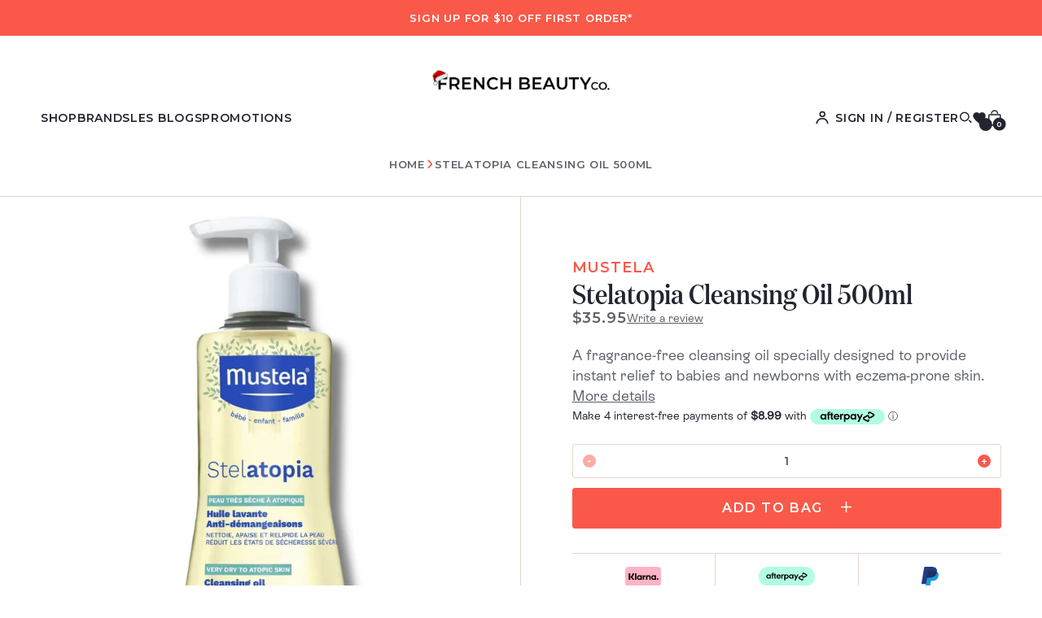

--- FILE ---
content_type: text/html; charset=utf-8
request_url: https://frenchbeautyco.com.au/products/stelatopia-cleansing-oil
body_size: 46093
content:
<!doctype html>
<html lang="en">
  <head>
    <meta name="google-site-verification" content="0cIgVIkYVA5R4PCM2BwZjlvh43o2S1dtKMi9YB_uBEg">
<meta charset="utf-8">
<meta http-equiv="X-UA-Compatible" content="IE=edge">
<meta name="viewport" content="width=device-width,initial-scale=1">
<meta name="theme-color" content="">
<meta name="google-site-verification" content="YlJeIu7W1S6S1SZIChyNhojMDdHjwwaD5ci9n3YoyNQ">


  <meta name="description" content="STELATOPIA® Cleansing Oil has a pleasant oil texture, when wet will turn into a creamy soft foam. It brings a comfortable sensation for the face, body and hair. Containing 98% ingredients of natural origin. Can be used from birth on*, apply to wet skin or pour directly into bath water.">


  
  <meta property="og:site_name" content="French Beauty Co.">
  <meta property="og:url" content="https://frenchbeautyco.com.au/products/stelatopia-cleansing-oil">
  <meta property="og:title" content="STELATOPIA® Cleansing Oil | Leaves the skin soft, supple and comfortable">
  <meta property="og:type" content="product">
  <meta property="og:description" content="STELATOPIA® Cleansing Oil has a pleasant oil texture, when wet will turn into a creamy soft foam. It brings a comfortable sensation for the face, body and hair. Containing 98% ingredients of natural origin. Can be used from birth on*, apply to wet skin or pour directly into bath water."><meta property="og:image" content="http://frenchbeautyco.com.au/cdn/shop/files/stelatopia-cleansing-oil-500mlmustelafrench-beauty-co-430749.jpg?v=1712891791">
	<meta property="og:image:secure_url" content="https://frenchbeautyco.com.au/cdn/shop/files/stelatopia-cleansing-oil-500mlmustelafrench-beauty-co-430749.jpg?v=1712891791">
	<meta property="og:image:width" content="1528">
	<meta property="og:image:height" content="1758"><meta property="og:price:amount" content="35.95">
	<meta property="og:price:currency" content="AUD"><meta name="twitter:card" content="summary_large_image">
  <meta name="twitter:title" content="STELATOPIA® Cleansing Oil | Leaves the skin soft, supple and comfortable">
  <meta name="twitter:description" content="STELATOPIA® Cleansing Oil has a pleasant oil texture, when wet will turn into a creamy soft foam. It brings a comfortable sensation for the face, body and hair. Containing 98% ingredients of natural origin. Can be used from birth on*, apply to wet skin or pour directly into bath water.">

    
      <link rel="canonical" href="https://frenchbeautyco.com.au/products/stelatopia-cleansing-oil">
    

    <link
      rel="preconnect"
      href="https://cdn.shopify.com"
      crossorigin
    >
    <link rel="preconnect" href="https://fonts.googleapis.com">
    <link
      rel="preconnect"
      href="https://fonts.gstatic.com"
      crossorigin
    >

    <title>STELATOPIA® Cleansing Oil | Leaves the skin soft, supple and comfortable</title>

    <link rel="preload" href="https://fonts.googleapis.com/css2?family=Montserrat:wght@600&display=swap" as="style">
<link href="https://fonts.googleapis.com/css2?family=Montserrat:wght@600&display=swap" rel="stylesheet">

<style data-shopify>
  @font-face {
      font-family: 'ES Rebond Grotesque';
      src: url('//frenchbeautyco.com.au/cdn/shop/t/87/assets/ESRebondGrotesque-Regular.woff2?v=112830873714325201661724735857') format('woff2');
      font-display: swap;
    }

    @font-face {
      font-family: 'Domaine Display Narrow Medium';
      src: url('//frenchbeautyco.com.au/cdn/shop/t/87/assets/domaine-display-narrow-medium.woff2?v=3755420411294291001724735855') format('woff2');
      font-display: swap;
    }

    @font-face {
      font-family: 'White Oleander';
      src: url('//frenchbeautyco.com.au/cdn/shop/t/87/assets/WhiteOleander.woff2?v=124301920293374499811724735856') format('woff2');
      font-display: swap;
    }
</style>


    <link
      rel="icon"
      href="//frenchbeautyco.com.au/cdn/shop/t/87/assets/favicon.ico?v=67604900830090178481724735855"
      sizes="any"
    >
    <link
      rel="icon"
      href="//frenchbeautyco.com.au/cdn/shop/t/87/assets/favicon.svg?v=159182989784215847161724735855"
      type="image/svg+xml"
    >

      
    <link
      rel="apple-touch-icon"
      href="//frenchbeautyco.com.au/cdn/shop/t/87/assets/apple-touch-icon.png?v=61406101206901828171724735855"
      type="image/png"
    >

    <link href="//frenchbeautyco.com.au/cdn/shop/t/87/assets/main.css?v=14110859352858882111764568445" rel="stylesheet" type="text/css" media="all" />


    <script src="//frenchbeautyco.com.au/cdn/shop/t/87/assets/block-scripts.js?v=50991945787270195481761801911" defer="defer"></script>
    <script src="//frenchbeautyco.com.au/cdn/shop/t/87/assets/non-blocking-scripts.js?v=125160165436477229191759240350" defer="defer"></script>
    

    
      <script>
        var insta_token = 'IGQWRQcWtfYUZA1dkZAENXJCd1ZA3LVp2SFVfTDZAnMW1wdU1ucFh4NS1NSWU3bU9MMTR2eW44RkZAVS0pxZA1RtenJvaWQwZAURnQmZAIdURTUEZAldVpYcllidzhReFB1S1JBSE45dy15NHREVjV4QkZA5RDVkbjVpUTBaVmcZD';
        var insta_handle = 'frenchbeautyco';
      </script>
    

    <script>window.nfecShopVersion = '1765909979';window.nfecJsVersion = '449674';window.nfecCVersion = 61322</script>
<script>window.performance && window.performance.mark && window.performance.mark('shopify.content_for_header.start');</script><meta name="google-site-verification" content="GeADszcmpLhLRZcArMOoDq_3_A-pqYzWZaUMEF4WIvY">
<meta id="shopify-digital-wallet" name="shopify-digital-wallet" content="/22324367/digital_wallets/dialog">
<meta name="shopify-checkout-api-token" content="7fc8b6bb3e572e97751c6807c0139ee0">
<meta id="in-context-paypal-metadata" data-shop-id="22324367" data-venmo-supported="false" data-environment="production" data-locale="en_US" data-paypal-v4="true" data-currency="AUD">
<link rel="alternate" type="application/json+oembed" href="https://frenchbeautyco.com.au/products/stelatopia-cleansing-oil.oembed">
<script async="async" src="/checkouts/internal/preloads.js?locale=en-AU"></script>
<script id="apple-pay-shop-capabilities" type="application/json">{"shopId":22324367,"countryCode":"AU","currencyCode":"AUD","merchantCapabilities":["supports3DS"],"merchantId":"gid:\/\/shopify\/Shop\/22324367","merchantName":"French Beauty Co.","requiredBillingContactFields":["postalAddress","email","phone"],"requiredShippingContactFields":["postalAddress","email","phone"],"shippingType":"shipping","supportedNetworks":["visa","masterCard","amex","jcb"],"total":{"type":"pending","label":"French Beauty Co.","amount":"1.00"},"shopifyPaymentsEnabled":true,"supportsSubscriptions":true}</script>
<script id="shopify-features" type="application/json">{"accessToken":"7fc8b6bb3e572e97751c6807c0139ee0","betas":["rich-media-storefront-analytics"],"domain":"frenchbeautyco.com.au","predictiveSearch":true,"shopId":22324367,"locale":"en"}</script>
<script>var Shopify = Shopify || {};
Shopify.shop = "french-beauty-co.myshopify.com";
Shopify.locale = "en";
Shopify.currency = {"active":"AUD","rate":"1.0"};
Shopify.country = "AU";
Shopify.theme = {"name":"website-main\/master","id":171081662781,"schema_name":"French Beauty Co.","schema_version":"1.0.0","theme_store_id":null,"role":"main"};
Shopify.theme.handle = "null";
Shopify.theme.style = {"id":null,"handle":null};
Shopify.cdnHost = "frenchbeautyco.com.au/cdn";
Shopify.routes = Shopify.routes || {};
Shopify.routes.root = "/";</script>
<script type="module">!function(o){(o.Shopify=o.Shopify||{}).modules=!0}(window);</script>
<script>!function(o){function n(){var o=[];function n(){o.push(Array.prototype.slice.apply(arguments))}return n.q=o,n}var t=o.Shopify=o.Shopify||{};t.loadFeatures=n(),t.autoloadFeatures=n()}(window);</script>
<script id="shop-js-analytics" type="application/json">{"pageType":"product"}</script>
<script defer="defer" async type="module" src="//frenchbeautyco.com.au/cdn/shopifycloud/shop-js/modules/v2/client.init-shop-cart-sync_DGjqyID6.en.esm.js"></script>
<script defer="defer" async type="module" src="//frenchbeautyco.com.au/cdn/shopifycloud/shop-js/modules/v2/chunk.common_CM5e3XYf.esm.js"></script>
<script type="module">
  await import("//frenchbeautyco.com.au/cdn/shopifycloud/shop-js/modules/v2/client.init-shop-cart-sync_DGjqyID6.en.esm.js");
await import("//frenchbeautyco.com.au/cdn/shopifycloud/shop-js/modules/v2/chunk.common_CM5e3XYf.esm.js");

  window.Shopify.SignInWithShop?.initShopCartSync?.({"fedCMEnabled":true,"windoidEnabled":true});

</script>
<script>(function() {
  var isLoaded = false;
  function asyncLoad() {
    if (isLoaded) return;
    isLoaded = true;
    var urls = ["\/\/code.tidio.co\/ocbfgtxndyttalydft2radkhbca0mg04.js?shop=french-beauty-co.myshopify.com","https:\/\/s3.eu-west-1.amazonaws.com\/production-klarna-il-shopify-osm\/94e9fff33480c47f1f4290009834e8a0d63e685a\/french-beauty-co.myshopify.com-1724817908843.js?shop=french-beauty-co.myshopify.com","https:\/\/app.marsello.com\/Portal\/Custom\/FormScriptToInstall\/5ac5ad1e8e2bf30f709a9fae?aProvId=5ac5ad148e2bf30bb8ff51ce\u0026formId=671aef2317585b79a4d8aff9\u0026shop=french-beauty-co.myshopify.com"];
    for (var i = 0; i < urls.length; i++) {
      var s = document.createElement('script');
      s.type = 'text/javascript';
      s.async = true;
      s.src = urls[i];
      var x = document.getElementsByTagName('script')[0];
      x.parentNode.insertBefore(s, x);
    }
  };
  if(window.attachEvent) {
    window.attachEvent('onload', asyncLoad);
  } else {
    window.addEventListener('load', asyncLoad, false);
  }
})();</script>
<script id="__st">var __st={"a":22324367,"offset":39600,"reqid":"4cfcaf1d-005c-4358-92d5-e448ab05d2c5-1765911617","pageurl":"frenchbeautyco.com.au\/products\/stelatopia-cleansing-oil","u":"e8de1870ccc2","p":"product","rtyp":"product","rid":4465645256775};</script>
<script>window.ShopifyPaypalV4VisibilityTracking = true;</script>
<script id="form-persister">!function(){'use strict';const t='contact',e='new_comment',n=[[t,t],['blogs',e],['comments',e],[t,'customer']],o='password',r='form_key',c=['recaptcha-v3-token','g-recaptcha-response','h-captcha-response',o],s=()=>{try{return window.sessionStorage}catch{return}},i='__shopify_v',u=t=>t.elements[r],a=function(){const t=[...n].map((([t,e])=>`form[action*='/${t}']:not([data-nocaptcha='true']) input[name='form_type'][value='${e}']`)).join(',');var e;return e=t,()=>e?[...document.querySelectorAll(e)].map((t=>t.form)):[]}();function m(t){const e=u(t);a().includes(t)&&(!e||!e.value)&&function(t){try{if(!s())return;!function(t){const e=s();if(!e)return;const n=u(t);if(!n)return;const o=n.value;o&&e.removeItem(o)}(t);const e=Array.from(Array(32),(()=>Math.random().toString(36)[2])).join('');!function(t,e){u(t)||t.append(Object.assign(document.createElement('input'),{type:'hidden',name:r})),t.elements[r].value=e}(t,e),function(t,e){const n=s();if(!n)return;const r=[...t.querySelectorAll(`input[type='${o}']`)].map((({name:t})=>t)),u=[...c,...r],a={};for(const[o,c]of new FormData(t).entries())u.includes(o)||(a[o]=c);n.setItem(e,JSON.stringify({[i]:1,action:t.action,data:a}))}(t,e)}catch(e){console.error('failed to persist form',e)}}(t)}const f=t=>{if('true'===t.dataset.persistBound)return;const e=function(t,e){const n=function(t){return'function'==typeof t.submit?t.submit:HTMLFormElement.prototype.submit}(t).bind(t);return function(){let t;return()=>{t||(t=!0,(()=>{try{e(),n()}catch(t){(t=>{console.error('form submit failed',t)})(t)}})(),setTimeout((()=>t=!1),250))}}()}(t,(()=>{m(t)}));!function(t,e){if('function'==typeof t.submit&&'function'==typeof e)try{t.submit=e}catch{}}(t,e),t.addEventListener('submit',(t=>{t.preventDefault(),e()})),t.dataset.persistBound='true'};!function(){function t(t){const e=(t=>{const e=t.target;return e instanceof HTMLFormElement?e:e&&e.form})(t);e&&m(e)}document.addEventListener('submit',t),document.addEventListener('DOMContentLoaded',(()=>{const e=a();for(const t of e)f(t);var n;n=document.body,new window.MutationObserver((t=>{for(const e of t)if('childList'===e.type&&e.addedNodes.length)for(const t of e.addedNodes)1===t.nodeType&&'FORM'===t.tagName&&a().includes(t)&&f(t)})).observe(n,{childList:!0,subtree:!0,attributes:!1}),document.removeEventListener('submit',t)}))}()}();</script>
<script integrity="sha256-52AcMU7V7pcBOXWImdc/TAGTFKeNjmkeM1Pvks/DTgc=" data-source-attribution="shopify.loadfeatures" defer="defer" src="//frenchbeautyco.com.au/cdn/shopifycloud/storefront/assets/storefront/load_feature-81c60534.js" crossorigin="anonymous"></script>
<script data-source-attribution="shopify.dynamic_checkout.dynamic.init">var Shopify=Shopify||{};Shopify.PaymentButton=Shopify.PaymentButton||{isStorefrontPortableWallets:!0,init:function(){window.Shopify.PaymentButton.init=function(){};var t=document.createElement("script");t.src="https://frenchbeautyco.com.au/cdn/shopifycloud/portable-wallets/latest/portable-wallets.en.js",t.type="module",document.head.appendChild(t)}};
</script>
<script data-source-attribution="shopify.dynamic_checkout.buyer_consent">
  function portableWalletsHideBuyerConsent(e){var t=document.getElementById("shopify-buyer-consent"),n=document.getElementById("shopify-subscription-policy-button");t&&n&&(t.classList.add("hidden"),t.setAttribute("aria-hidden","true"),n.removeEventListener("click",e))}function portableWalletsShowBuyerConsent(e){var t=document.getElementById("shopify-buyer-consent"),n=document.getElementById("shopify-subscription-policy-button");t&&n&&(t.classList.remove("hidden"),t.removeAttribute("aria-hidden"),n.addEventListener("click",e))}window.Shopify?.PaymentButton&&(window.Shopify.PaymentButton.hideBuyerConsent=portableWalletsHideBuyerConsent,window.Shopify.PaymentButton.showBuyerConsent=portableWalletsShowBuyerConsent);
</script>
<script data-source-attribution="shopify.dynamic_checkout.cart.bootstrap">document.addEventListener("DOMContentLoaded",(function(){function t(){return document.querySelector("shopify-accelerated-checkout-cart, shopify-accelerated-checkout")}if(t())Shopify.PaymentButton.init();else{new MutationObserver((function(e,n){t()&&(Shopify.PaymentButton.init(),n.disconnect())})).observe(document.body,{childList:!0,subtree:!0})}}));
</script>
<link id="shopify-accelerated-checkout-styles" rel="stylesheet" media="screen" href="https://frenchbeautyco.com.au/cdn/shopifycloud/portable-wallets/latest/accelerated-checkout-backwards-compat.css" crossorigin="anonymous">
<style id="shopify-accelerated-checkout-cart">
        #shopify-buyer-consent {
  margin-top: 1em;
  display: inline-block;
  width: 100%;
}

#shopify-buyer-consent.hidden {
  display: none;
}

#shopify-subscription-policy-button {
  background: none;
  border: none;
  padding: 0;
  text-decoration: underline;
  font-size: inherit;
  cursor: pointer;
}

#shopify-subscription-policy-button::before {
  box-shadow: none;
}

      </style>

<script>window.performance && window.performance.mark && window.performance.mark('shopify.content_for_header.end');</script><script type="text/javascript">
      (function (c, l, a, r, i, t, y) {
        c[a] =
          c[a] ||
          function () {
            (c[a].q = c[a].q || []).push(arguments);
          };
        t = l.createElement(r);
        t.async = 1;
        t.src = 'https://www.clarity.ms/tag/' + i;
        y = l.getElementsByTagName(r)[0];
        y.parentNode.insertBefore(t, y);
      })(window, document, 'clarity', 'script', 'k2jisftc09');
    </script>

    <script type="application/ld+json">
      {
        "@context": "https://schema.org",
        "@type": "Organization",
        "name": "French Beauty Co.",
        "url": "https://frenchbeautyco.com.au",
        "description": "French Beauty Co brings authentic French beauty products to Australia, including hard-to-find skincare, haircare, and beauty essentials from trusted French brands. Shop online for high-quality, expert-approved formulas that will elevate your beauty routine at an affordable price.",
        "logo": "https://cdn.shopify.com/s/files/1/2232/4367/files/FBC_Logo_LowRES-Big.png?v=1738222600",
        "image": [
          "https://cdn.shopify.com/s/files/1/2232/4367/files/French_Beauty_Co_Birthday.jpg?v=1740719594",
          "https://cdn.shopify.com/s/files/1/2232/4367/files/Avec_Amour_Box_ce72d425-b7ca-40de-96fa-f5ee5c89f629.jpg?v=1740719594",
          "https://cdn.shopify.com/s/files/1/2232/4367/files/Spring_Sampler.jpg?v=1740719594",
          "https://cdn.shopify.com/s/files/1/2232/4367/files/Avec_Amour_Box_-_Boost.jpg?v=1740719594",
          "https://cdn.shopify.com/s/files/1/2232/4367/files/Avec_Amour_Box_-_Spring_Party.jpg?v=1740719594",
          "https://cdn.shopify.com/s/files/1/2232/4367/files/Birthday_Sampler.jpg?v=1742620476"
        ],
        "sameAs": [
          "https://www.facebook.com/frenchbeautyco",
          "https://www.instagram.com/frenchbeautyco/",
          "https://www.tiktok.com/@frenchbeautyco",
          "https://www.youtube.com/@frenchbeautyco5884"
        ]
      }
    </script>

    <script
      src="https://code.tidio.co/ocbfgtxndyttalydft2radkhbca0mg04.js?shop=french-beauty-co.myshopify.com"
      async
    ></script>

    
    <script src="https://www.googletagmanager.com/gtag/js?id=G-TRV5H3Q4KW" async="async"></script>
    <script>
      window.dataLayer = window.dataLayer || [];
      function gtag() {
        dataLayer.push(arguments);
      }
      gtag('js', new Date());
      gtag('config', 'G-TRV5H3Q4KW');
      gtag('config', 'AW-921028945');
    </script>

    <script>
      (function (w, d, s, l, i) {
        w[l] = w[l] || [];
        w[l].push({ 'gtm.start': new Date().getTime(), event: 'gtm.js' });
        var f = d.getElementsByTagName(s)[0],
          j = d.createElement(s),
          dl = l != 'dataLayer' ? '&l=' + l : '';
        j.async = true;
        j.src = 'https://www.googletagmanager.com/gtm.js?id=' + i + dl;
        f.parentNode.insertBefore(j, f);
      })(window, document, 'script', 'dataLayer', 'GTM-NCNJ9KQ');
    </script>
  <!-- BEGIN app block: shopify://apps/judge-me-reviews/blocks/judgeme_core/61ccd3b1-a9f2-4160-9fe9-4fec8413e5d8 --><!-- Start of Judge.me Core -->




<link rel="dns-prefetch" href="https://cdnwidget.judge.me">
<link rel="dns-prefetch" href="https://cdn.judge.me">
<link rel="dns-prefetch" href="https://cdn1.judge.me">
<link rel="dns-prefetch" href="https://api.judge.me">

<script data-cfasync='false' class='jdgm-settings-script'>window.jdgmSettings={"pagination":5,"disable_web_reviews":false,"badge_no_review_text":"No reviews","badge_n_reviews_text":"{{ n }} review/reviews","badge_star_color":"#FA5949","hide_badge_preview_if_no_reviews":true,"badge_hide_text":false,"enforce_center_preview_badge":false,"widget_title":"WHAT OUR CUSTOMERS THINK","widget_open_form_text":"WRITE A REVIEW","widget_close_form_text":"Cancel review","widget_refresh_page_text":"Refresh page","widget_summary_text":"Based on {{ number_of_reviews }} review/reviews","widget_no_review_text":"Be the first to write a review","widget_name_field_text":"Display name","widget_verified_name_field_text":"Verified Name (public)","widget_name_placeholder_text":"Display name","widget_required_field_error_text":"This field is required.","widget_email_field_text":"Email address","widget_verified_email_field_text":"Verified Email (private, can not be edited)","widget_email_placeholder_text":"Your email address","widget_email_field_error_text":"Please enter a valid email address.","widget_rating_field_text":"Rating","widget_review_title_field_text":"Review Title","widget_review_title_placeholder_text":"Give your review a title","widget_review_body_field_text":"Review content","widget_review_body_placeholder_text":"Start writing here...","widget_pictures_field_text":"Picture/Video (optional)","widget_submit_review_text":"Submit Review","widget_submit_verified_review_text":"Submit Verified Review","widget_submit_success_msg_with_auto_publish":"Thank you! Please refresh the page in a few moments to see your review. You can remove or edit your review by logging into \u003ca href='https://judge.me/login' target='_blank' rel='nofollow noopener'\u003eJudge.me\u003c/a\u003e","widget_submit_success_msg_no_auto_publish":"Thank you! Your review will be published as soon as it is approved by the shop admin. You can remove or edit your review by logging into \u003ca href='https://judge.me/login' target='_blank' rel='nofollow noopener'\u003eJudge.me\u003c/a\u003e","widget_show_default_reviews_out_of_total_text":"Showing {{ n_reviews_shown }} out of {{ n_reviews }} reviews.","widget_show_all_link_text":"Show all","widget_show_less_link_text":"Show less","widget_author_said_text":"{{ reviewer_name }} said:","widget_days_text":"{{ n }} days ago","widget_weeks_text":"{{ n }} week/weeks ago","widget_months_text":"{{ n }} month/months ago","widget_years_text":"{{ n }} year/years ago","widget_yesterday_text":"Yesterday","widget_today_text":"Today","widget_replied_text":"\u003e\u003e {{ shop_name }} replied:","widget_read_more_text":"Read more","widget_rating_filter_see_all_text":"See all reviews","widget_sorting_most_recent_text":"Most Recent","widget_sorting_highest_rating_text":"Highest Rating","widget_sorting_lowest_rating_text":"Lowest Rating","widget_sorting_with_pictures_text":"Only Pictures","widget_sorting_most_helpful_text":"Most Helpful","widget_open_question_form_text":"Ask a question","widget_reviews_subtab_text":"Reviews","widget_questions_subtab_text":"Questions","widget_question_label_text":"Question","widget_answer_label_text":"Answer","widget_question_placeholder_text":"Write your question here","widget_submit_question_text":"Submit Question","widget_question_submit_success_text":"Thank you for your question! We will notify you once it gets answered.","widget_star_color":"#FA5949","verified_badge_text":"Verified","verified_badge_placement":"left-of-reviewer-name","widget_hide_border":false,"widget_social_share":false,"all_reviews_include_out_of_store_products":true,"all_reviews_out_of_store_text":"(out of store)","all_reviews_product_name_prefix_text":"about","enable_review_pictures":true,"widget_theme":"leex","widget_product_reviews_subtab_text":"Product Reviews","widget_shop_reviews_subtab_text":"Shop Reviews","widget_write_a_store_review_text":"Write a Store Review","widget_other_languages_heading":"Reviews in Other Languages","widget_translate_review_text":"Translate review to {{ language }}","widget_translating_review_text":"Translating...","widget_show_original_translation_text":"Show original ({{ language }})","widget_translate_review_failed_text":"Review couldn't be translated.","widget_translate_review_retry_text":"Retry","widget_translate_review_try_again_later_text":"Try again later","widget_sorting_pictures_first_text":"Pictures First","floating_tab_button_name":"★ Reviews","floating_tab_title":"Let customers speak for us","floating_tab_url":"","floating_tab_url_enabled":false,"all_reviews_text_badge_text":"Customers rate us {{ shop.metafields.judgeme.all_reviews_rating | round: 1 }}/5 based on {{ shop.metafields.judgeme.all_reviews_count }} reviews.","all_reviews_text_badge_text_branded_style":"{{ shop.metafields.judgeme.all_reviews_rating | round: 1 }} out of 5 stars based on {{ shop.metafields.judgeme.all_reviews_count }} reviews","all_reviews_text_badge_url":"","all_reviews_text_style":"branded","featured_carousel_title":"Let customers speak for us","featured_carousel_count_text":"from {{ n }} reviews","featured_carousel_url":"","verified_count_badge_style":"branded","verified_count_badge_url":"","widget_pagination_use_custom_color":true,"picture_reminder_submit_button":"Upload Pictures","widget_sorting_videos_first_text":"Videos First","widget_review_pending_text":"Pending","remove_microdata_snippet":true,"preview_badge_no_question_text":"No questions","preview_badge_n_question_text":"{{ number_of_questions }} question/questions","widget_search_bar_placeholder":"Search reviews","widget_sorting_verified_only_text":"Verified only","featured_carousel_verified_badge_enable":true,"featured_carousel_more_reviews_button_text":"Read more reviews","featured_carousel_view_product_button_text":"View product","all_reviews_page_load_more_text":"Load More Reviews","widget_advanced_speed_features":5,"widget_public_name_text":"displayed publicly like","default_reviewer_name_has_non_latin":true,"widget_reviewer_anonymous":"Anonymous","medals_widget_title":"Judge.me Review Medals","widget_invalid_yt_video_url_error_text":"Not a YouTube video URL","widget_max_length_field_error_text":"Please enter no more than {0} characters.","widget_verified_by_shop_text":"Verified by Shop","widget_load_with_code_splitting":true,"widget_ugc_title":"Made by us, Shared by you","widget_ugc_subtitle":"Tag us to see your picture featured in our page","widget_ugc_primary_button_text":"Buy Now","widget_ugc_secondary_button_text":"Load More","widget_ugc_reviews_button_text":"View Reviews","widget_primary_color":"#FA5949","widget_summary_average_rating_text":"{{ average_rating }} out of 5","widget_media_grid_title":"Customer photos \u0026 videos","widget_media_grid_see_more_text":"See more","widget_round_style":true,"widget_show_product_medals":false,"widget_verified_by_judgeme_text":"Verified by Judge.me","widget_verified_by_judgeme_text_in_store_medals":"Verified by Judge.me","widget_media_field_exceed_quantity_message":"Sorry, we can only accept {{ max_media }} for one review.","widget_media_field_exceed_limit_message":"{{ file_name }} is too large, please select a {{ media_type }} less than {{ size_limit }}MB.","widget_review_submitted_text":"Review Submitted!","widget_question_submitted_text":"Question Submitted!","widget_close_form_text_question":"Cancel","widget_write_your_answer_here_text":"Write your answer here","widget_enabled_branded_link":true,"widget_show_collected_by_judgeme":false,"widget_collected_by_judgeme_text":"collected by Judge.me","widget_pagination_type":"load_more","widget_load_more_text":"Load More","widget_load_more_color":"#000000","widget_full_review_text":"Full Review","widget_read_more_reviews_text":"Read More Reviews","widget_read_questions_text":"Read Questions","widget_questions_and_answers_text":"Questions \u0026 Answers","widget_verified_by_text":"Verified by","widget_verified_text":"Verified","widget_number_of_reviews_text":"{{ number_of_reviews }} reviews","widget_back_button_text":"Back","widget_next_button_text":"Next","widget_custom_forms_filter_button":"Filters","how_reviews_are_collected":"How reviews are collected?","widget_gdpr_statement":"How we use your data: We'll only contact you about the review you left, and only if necessary. By submitting your review, you agree to Judge.me's \u003ca href='https://judge.me/terms' target='_blank' rel='nofollow noopener'\u003eterms\u003c/a\u003e, \u003ca href='https://judge.me/privacy' target='_blank' rel='nofollow noopener'\u003eprivacy\u003c/a\u003e and \u003ca href='https://judge.me/content-policy' target='_blank' rel='nofollow noopener'\u003econtent\u003c/a\u003e policies.","review_snippet_widget_round_border_style":true,"review_snippet_widget_card_color":"#FFFFFF","review_snippet_widget_slider_arrows_background_color":"#FFFFFF","review_snippet_widget_slider_arrows_color":"#000000","review_snippet_widget_star_color":"#108474","show_product_variant":true,"all_reviews_product_variant_label_text":"Variant: ","widget_show_verified_branding":false,"redirect_reviewers_invited_via_email":"review_widget","review_content_screen_title_text":"How would you rate this product?","review_content_introduction_text":"We would love it if you would share a bit about your experience.","one_star_review_guidance_text":"Poor","five_star_review_guidance_text":"Great","customer_information_screen_title_text":"About you","customer_information_introduction_text":"Please tell us more about you.","custom_questions_screen_title_text":"Your experience in more detail","custom_questions_introduction_text":"Here are a few questions to help us understand more about your experience.","review_submitted_screen_title_text":"Thanks for your review!","review_submitted_screen_thank_you_text":"We are processing it and it will appear on the store soon.","review_submitted_screen_email_verification_text":"Please confirm your email by clicking the link we just sent you. This helps us keep reviews authentic.","review_submitted_request_store_review_text":"Would you like to share your experience of shopping with us?","review_submitted_review_other_products_text":"Would you like to review these products?","reviewer_media_screen_title_picture_text":"Share a picture","reviewer_media_introduction_picture_text":"Upload a photo to support your review.","reviewer_media_screen_title_video_text":"Share a video","reviewer_media_introduction_video_text":"Upload a video to support your review.","reviewer_media_screen_title_picture_or_video_text":"Share a picture or video","reviewer_media_introduction_picture_or_video_text":"Upload a photo or video to support your review.","reviewer_media_youtube_url_text":"Paste your Youtube URL here","advanced_settings_next_step_button_text":"Next","advanced_settings_close_review_button_text":"Close","write_review_flow_required_text":"Required","write_review_flow_privacy_message_text":"We respect your privacy.","write_review_flow_anonymous_text":"Post review as anonymous","write_review_flow_visibility_text":"This won't be visible to other customers.","write_review_flow_multiple_selection_help_text":"Select as many as you like","write_review_flow_single_selection_help_text":"Select one option","write_review_flow_required_field_error_text":"This field is required","write_review_flow_invalid_email_error_text":"Please enter a valid email address","write_review_flow_max_length_error_text":"Max. {{ max_length }} characters.","write_review_flow_media_upload_text":"\u003cb\u003eClick to upload\u003c/b\u003e or drag and drop","write_review_flow_gdpr_statement":"We'll only contact you about your review if necessary. By submitting your review, you agree to our \u003ca href='https://judge.me/terms' target='_blank' rel='nofollow noopener'\u003eterms and conditions\u003c/a\u003e and \u003ca href='https://judge.me/privacy' target='_blank' rel='nofollow noopener'\u003eprivacy policy\u003c/a\u003e.","transparency_badges_collected_via_store_invite_text":"Review collected via store invitation","transparency_badges_from_another_provider_text":"Review collected from another provider","transparency_badges_collected_from_store_visitor_text":"Review collected from a store visitor","transparency_badges_written_in_google_text":"Review written in Google","transparency_badges_written_in_etsy_text":"Review written in Etsy","transparency_badges_written_in_shop_app_text":"Review written in Shop App","transparency_badges_earned_reward_text":"Review earned a reward for future purchase","platform":"shopify","branding_url":"https://app.judge.me/reviews/stores/frenchbeautyco.com.au","branding_text":"Powered by Judge.me","locale":"en","reply_name":"French Beauty Co.","widget_version":"3.0","footer":true,"autopublish":false,"review_dates":true,"enable_custom_form":false,"shop_use_review_site":true,"shop_locale":"en","enable_multi_locales_translations":true,"show_review_title_input":true,"review_verification_email_status":"always","can_be_branded":true,"reply_name_text":"French Beauty Co."};</script> <style class='jdgm-settings-style'>.jdgm-xx{left:0}:root{--jdgm-primary-color: #FA5949;--jdgm-secondary-color: rgba(250,89,73,0.1);--jdgm-star-color: #FA5949;--jdgm-write-review-text-color: white;--jdgm-write-review-bg-color: #FA5949;--jdgm-paginate-color: #000000;--jdgm-border-radius: 10;--jdgm-reviewer-name-color: #FA5949}.jdgm-histogram__bar-content{background-color:#FA5949}.jdgm-rev[data-verified-buyer=true] .jdgm-rev__icon.jdgm-rev__icon:after,.jdgm-rev__buyer-badge.jdgm-rev__buyer-badge{color:white;background-color:#FA5949}.jdgm-review-widget--small .jdgm-gallery.jdgm-gallery .jdgm-gallery__thumbnail-link:nth-child(8) .jdgm-gallery__thumbnail-wrapper.jdgm-gallery__thumbnail-wrapper:before{content:"See more"}@media only screen and (min-width: 768px){.jdgm-gallery.jdgm-gallery .jdgm-gallery__thumbnail-link:nth-child(8) .jdgm-gallery__thumbnail-wrapper.jdgm-gallery__thumbnail-wrapper:before{content:"See more"}}.jdgm-preview-badge .jdgm-star.jdgm-star{color:#FA5949}.jdgm-prev-badge[data-average-rating='0.00']{display:none !important}.jdgm-author-all-initials{display:none !important}.jdgm-author-last-initial{display:none !important}.jdgm-rev-widg__title{visibility:hidden}.jdgm-rev-widg__summary-text{visibility:hidden}.jdgm-prev-badge__text{visibility:hidden}.jdgm-rev__prod-link-prefix:before{content:'about'}.jdgm-rev__variant-label:before{content:'Variant: '}.jdgm-rev__out-of-store-text:before{content:'(out of store)'}@media only screen and (min-width: 768px){.jdgm-rev__pics .jdgm-rev_all-rev-page-picture-separator,.jdgm-rev__pics .jdgm-rev__product-picture{display:none}}@media only screen and (max-width: 768px){.jdgm-rev__pics .jdgm-rev_all-rev-page-picture-separator,.jdgm-rev__pics .jdgm-rev__product-picture{display:none}}.jdgm-preview-badge[data-template="product"]{display:none !important}.jdgm-preview-badge[data-template="collection"]{display:none !important}.jdgm-preview-badge[data-template="index"]{display:none !important}.jdgm-review-widget[data-from-snippet="true"]{display:none !important}.jdgm-verified-count-badget[data-from-snippet="true"]{display:none !important}.jdgm-carousel-wrapper[data-from-snippet="true"]{display:none !important}.jdgm-all-reviews-text[data-from-snippet="true"]{display:none !important}.jdgm-medals-section[data-from-snippet="true"]{display:none !important}.jdgm-ugc-media-wrapper[data-from-snippet="true"]{display:none !important}.jdgm-review-snippet-widget .jdgm-rev-snippet-widget__cards-container .jdgm-rev-snippet-card{border-radius:8px;background:#fff}.jdgm-review-snippet-widget .jdgm-rev-snippet-widget__cards-container .jdgm-rev-snippet-card__rev-rating .jdgm-star{color:#108474}.jdgm-review-snippet-widget .jdgm-rev-snippet-widget__prev-btn,.jdgm-review-snippet-widget .jdgm-rev-snippet-widget__next-btn{border-radius:50%;background:#fff}.jdgm-review-snippet-widget .jdgm-rev-snippet-widget__prev-btn>svg,.jdgm-review-snippet-widget .jdgm-rev-snippet-widget__next-btn>svg{fill:#000}.jdgm-full-rev-modal.rev-snippet-widget .jm-mfp-container .jm-mfp-content,.jdgm-full-rev-modal.rev-snippet-widget .jm-mfp-container .jdgm-full-rev__icon,.jdgm-full-rev-modal.rev-snippet-widget .jm-mfp-container .jdgm-full-rev__pic-img,.jdgm-full-rev-modal.rev-snippet-widget .jm-mfp-container .jdgm-full-rev__reply{border-radius:8px}.jdgm-full-rev-modal.rev-snippet-widget .jm-mfp-container .jdgm-full-rev[data-verified-buyer="true"] .jdgm-full-rev__icon::after{border-radius:8px}.jdgm-full-rev-modal.rev-snippet-widget .jm-mfp-container .jdgm-full-rev .jdgm-rev__buyer-badge{border-radius:calc( 8px / 2 )}.jdgm-full-rev-modal.rev-snippet-widget .jm-mfp-container .jdgm-full-rev .jdgm-full-rev__replier::before{content:'French Beauty Co.'}.jdgm-full-rev-modal.rev-snippet-widget .jm-mfp-container .jdgm-full-rev .jdgm-full-rev__product-button{border-radius:calc( 8px * 6 )}
</style> <style class='jdgm-settings-style'></style> <script data-cfasync="false" type="text/javascript" async src="https://cdnwidget.judge.me/shopify_v2/leex.js" id="judgeme_widget_leex_js"></script>
<link id="judgeme_widget_leex_css" rel="stylesheet" type="text/css" media="nope!" onload="this.media='all'" href="https://cdnwidget.judge.me/widget_v3/theme/leex.css">

  
  
  
  <style class='jdgm-miracle-styles'>
  @-webkit-keyframes jdgm-spin{0%{-webkit-transform:rotate(0deg);-ms-transform:rotate(0deg);transform:rotate(0deg)}100%{-webkit-transform:rotate(359deg);-ms-transform:rotate(359deg);transform:rotate(359deg)}}@keyframes jdgm-spin{0%{-webkit-transform:rotate(0deg);-ms-transform:rotate(0deg);transform:rotate(0deg)}100%{-webkit-transform:rotate(359deg);-ms-transform:rotate(359deg);transform:rotate(359deg)}}@font-face{font-family:'JudgemeStar';src:url("[data-uri]") format("woff");font-weight:normal;font-style:normal}.jdgm-star{font-family:'JudgemeStar';display:inline !important;text-decoration:none !important;padding:0 4px 0 0 !important;margin:0 !important;font-weight:bold;opacity:1;-webkit-font-smoothing:antialiased;-moz-osx-font-smoothing:grayscale}.jdgm-star:hover{opacity:1}.jdgm-star:last-of-type{padding:0 !important}.jdgm-star.jdgm--on:before{content:"\e000"}.jdgm-star.jdgm--off:before{content:"\e001"}.jdgm-star.jdgm--half:before{content:"\e002"}.jdgm-widget *{margin:0;line-height:1.4;-webkit-box-sizing:border-box;-moz-box-sizing:border-box;box-sizing:border-box;-webkit-overflow-scrolling:touch}.jdgm-hidden{display:none !important;visibility:hidden !important}.jdgm-temp-hidden{display:none}.jdgm-spinner{width:40px;height:40px;margin:auto;border-radius:50%;border-top:2px solid #eee;border-right:2px solid #eee;border-bottom:2px solid #eee;border-left:2px solid #ccc;-webkit-animation:jdgm-spin 0.8s infinite linear;animation:jdgm-spin 0.8s infinite linear}.jdgm-prev-badge{display:block !important}

</style>


  
  
   


<script data-cfasync='false' class='jdgm-script'>
!function(e){window.jdgm=window.jdgm||{},jdgm.CDN_HOST="https://cdnwidget.judge.me/",jdgm.API_HOST="https://api.judge.me/",jdgm.CDN_BASE_URL="https://cdn.shopify.com/extensions/019b2774-5dfe-7a1d-83a7-7ec0cf9c869c/judgeme-extensions-265/assets/",
jdgm.docReady=function(d){(e.attachEvent?"complete"===e.readyState:"loading"!==e.readyState)?
setTimeout(d,0):e.addEventListener("DOMContentLoaded",d)},jdgm.loadCSS=function(d,t,o,a){
!o&&jdgm.loadCSS.requestedUrls.indexOf(d)>=0||(jdgm.loadCSS.requestedUrls.push(d),
(a=e.createElement("link")).rel="stylesheet",a.class="jdgm-stylesheet",a.media="nope!",
a.href=d,a.onload=function(){this.media="all",t&&setTimeout(t)},e.body.appendChild(a))},
jdgm.loadCSS.requestedUrls=[],jdgm.loadJS=function(e,d){var t=new XMLHttpRequest;
t.onreadystatechange=function(){4===t.readyState&&(Function(t.response)(),d&&d(t.response))},
t.open("GET",e),t.send()},jdgm.docReady((function(){(window.jdgmLoadCSS||e.querySelectorAll(
".jdgm-widget, .jdgm-all-reviews-page").length>0)&&(jdgmSettings.widget_load_with_code_splitting?
parseFloat(jdgmSettings.widget_version)>=3?jdgm.loadCSS(jdgm.CDN_HOST+"widget_v3/base.css"):
jdgm.loadCSS(jdgm.CDN_HOST+"widget/base.css"):jdgm.loadCSS(jdgm.CDN_HOST+"shopify_v2.css"),
jdgm.loadJS(jdgm.CDN_HOST+"loa"+"der.js"))}))}(document);
</script>
<noscript><link rel="stylesheet" type="text/css" media="all" href="https://cdnwidget.judge.me/shopify_v2.css"></noscript>

<!-- BEGIN app snippet: theme_fix_tags --><script>
  (function() {
    var jdgmThemeFixes = null;
    if (!jdgmThemeFixes) return;
    var thisThemeFix = jdgmThemeFixes[Shopify.theme.id];
    if (!thisThemeFix) return;

    if (thisThemeFix.html) {
      document.addEventListener("DOMContentLoaded", function() {
        var htmlDiv = document.createElement('div');
        htmlDiv.classList.add('jdgm-theme-fix-html');
        htmlDiv.innerHTML = thisThemeFix.html;
        document.body.append(htmlDiv);
      });
    };

    if (thisThemeFix.css) {
      var styleTag = document.createElement('style');
      styleTag.classList.add('jdgm-theme-fix-style');
      styleTag.innerHTML = thisThemeFix.css;
      document.head.append(styleTag);
    };

    if (thisThemeFix.js) {
      var scriptTag = document.createElement('script');
      scriptTag.classList.add('jdgm-theme-fix-script');
      scriptTag.innerHTML = thisThemeFix.js;
      document.head.append(scriptTag);
    };
  })();
</script>
<!-- END app snippet -->
<!-- End of Judge.me Core -->



<!-- END app block --><!-- BEGIN app block: shopify://apps/marsello-loyalty-email-sms/blocks/widget/2f8afca8-ebe2-41cc-a30f-c0ab7d4ac8be --><script>
  (function () {
    var w = window;
    var d = document;
    var l = function () {
      var data = btoa(
        JSON.stringify({
          Provider: 0,
          SiteIdentifier: 'french-beauty-co.myshopify.com',
          CustomerIdentifier: '',
          Timestamp: 'fe5b2b6718321a362317d578abbe882553707a40fbb23c695e58e67048e6aea4',
        })
      );
      w.marselloSettings = { token: data };
      var listener = function (event) {
        if (event.data == 'signup') {
          window.location.href = '/account/register';
        } else if (event.data == 'signin') {
          window.location.href = '/account/login';
        } else if (event.data == 'logout') {
          window.location.href = '/account/logout';
        }
      };
      window.addEventListener('message', listener, false);
      var s = d.createElement('script');
      s.type = 'text/javascript';
      s.async = true;
      s.src = 'https://pos.marsello.app/widget/french-beauty-co.myshopify.com';
      //s.src = 'https://localhost:44464/widget/french-beauty-co.myshopify.com';
      var x = d.getElementsByTagName('head')[0].childNodes[0];
      x.parentNode.insertBefore(s, x);
    };
    if (document.readyState === 'complete') {
      l();
    } else if (w.attachEvent) {
      w.attachEvent('onload', l);
    } else {
      w.addEventListener('load', l, false);
    }
  })();
</script>



<!-- END app block --><!-- BEGIN app block: shopify://apps/selly-promotion-pricing/blocks/app-embed-block/351afe80-738d-4417-9b66-e345ff249052 --><script>window.nfecShopVersion = '1765909979';window.nfecJsVersion = '449674';window.nfecCVersion = 61322</script> <!-- For special customization -->
<script class="productInfox" type="text/info" data-id="4465645256775" data-tag="Baby, Cleanser, Eczema, Natural, Skincare, winter sale" data-ava="true" data-vars="31722361716807," data-cols="472790532413,440519754045,440440160573,1287323668,440536793405,487705837885,440536596797,153608912967,468003225917,90090307655,504598757693,439777788221,486868484413,446977704253,1246035988,533123662141,440537415997,501787754813,440536432957,260661575751,1262518292,463454994749,84740669511,500027556157,263069368391,489458532669,450366832957,"></script><script>
var addStyle = function(c) {
var xstyle = document.createElement("style")
xstyle.textContent = c;
document.head.appendChild(xstyle);
}
addStyle('.cart-drawer__form-checkout-btn{pointer-events:none; opacity: 0.5}');
addStyle('.cart-drawer__form-checkout-btn.tdf_btn_ck{pointer-events:initial; opacity: 1}');
</script>

<script id="tdf_pxrscript" class="tdf_script5" data-c="/fe\/loader_2.js">
Shopify = window.Shopify || {};
Shopify.shop = Shopify.shop || 'french-beauty-co.myshopify.com';
Shopify.SMCPP = {};Shopify.SMCPP.cer = '1.507579';
</script>
<script src="https://d5zu2f4xvqanl.cloudfront.net/42/fe/loader_2.js?shop=french-beauty-co.myshopify.com" async data-cookieconsent="ignore"></script>
<script>
!function(t){var e=function(e){var n,a;(n=t.createElement("script")).type="text/javascript",n.async=!0,n.src=e,(a=t.getElementsByTagName("script")[0]).parentNode.insertBefore(n,a)};setTimeout(function(){window.tdfInited||(window.altcdn=1,e("https://cdn.shopify.com/s/files/1/0013/1642/1703/t/1/assets/loader_2.js?shop=french-beauty-co.myshopify.com&v=45"))},2689)}(document);
</script>
<!-- END app block --><script src="https://cdn.shopify.com/extensions/019b2774-5dfe-7a1d-83a7-7ec0cf9c869c/judgeme-extensions-265/assets/loader.js" type="text/javascript" defer="defer"></script>
<link href="https://monorail-edge.shopifysvc.com" rel="dns-prefetch">
<script>(function(){if ("sendBeacon" in navigator && "performance" in window) {try {var session_token_from_headers = performance.getEntriesByType('navigation')[0].serverTiming.find(x => x.name == '_s').description;} catch {var session_token_from_headers = undefined;}var session_cookie_matches = document.cookie.match(/_shopify_s=([^;]*)/);var session_token_from_cookie = session_cookie_matches && session_cookie_matches.length === 2 ? session_cookie_matches[1] : "";var session_token = session_token_from_headers || session_token_from_cookie || "";function handle_abandonment_event(e) {var entries = performance.getEntries().filter(function(entry) {return /monorail-edge.shopifysvc.com/.test(entry.name);});if (!window.abandonment_tracked && entries.length === 0) {window.abandonment_tracked = true;var currentMs = Date.now();var navigation_start = performance.timing.navigationStart;var payload = {shop_id: 22324367,url: window.location.href,navigation_start,duration: currentMs - navigation_start,session_token,page_type: "product"};window.navigator.sendBeacon("https://monorail-edge.shopifysvc.com/v1/produce", JSON.stringify({schema_id: "online_store_buyer_site_abandonment/1.1",payload: payload,metadata: {event_created_at_ms: currentMs,event_sent_at_ms: currentMs}}));}}window.addEventListener('pagehide', handle_abandonment_event);}}());</script>
<script id="web-pixels-manager-setup">(function e(e,d,r,n,o){if(void 0===o&&(o={}),!Boolean(null===(a=null===(i=window.Shopify)||void 0===i?void 0:i.analytics)||void 0===a?void 0:a.replayQueue)){var i,a;window.Shopify=window.Shopify||{};var t=window.Shopify;t.analytics=t.analytics||{};var s=t.analytics;s.replayQueue=[],s.publish=function(e,d,r){return s.replayQueue.push([e,d,r]),!0};try{self.performance.mark("wpm:start")}catch(e){}var l=function(){var e={modern:/Edge?\/(1{2}[4-9]|1[2-9]\d|[2-9]\d{2}|\d{4,})\.\d+(\.\d+|)|Firefox\/(1{2}[4-9]|1[2-9]\d|[2-9]\d{2}|\d{4,})\.\d+(\.\d+|)|Chrom(ium|e)\/(9{2}|\d{3,})\.\d+(\.\d+|)|(Maci|X1{2}).+ Version\/(15\.\d+|(1[6-9]|[2-9]\d|\d{3,})\.\d+)([,.]\d+|)( \(\w+\)|)( Mobile\/\w+|) Safari\/|Chrome.+OPR\/(9{2}|\d{3,})\.\d+\.\d+|(CPU[ +]OS|iPhone[ +]OS|CPU[ +]iPhone|CPU IPhone OS|CPU iPad OS)[ +]+(15[._]\d+|(1[6-9]|[2-9]\d|\d{3,})[._]\d+)([._]\d+|)|Android:?[ /-](13[3-9]|1[4-9]\d|[2-9]\d{2}|\d{4,})(\.\d+|)(\.\d+|)|Android.+Firefox\/(13[5-9]|1[4-9]\d|[2-9]\d{2}|\d{4,})\.\d+(\.\d+|)|Android.+Chrom(ium|e)\/(13[3-9]|1[4-9]\d|[2-9]\d{2}|\d{4,})\.\d+(\.\d+|)|SamsungBrowser\/([2-9]\d|\d{3,})\.\d+/,legacy:/Edge?\/(1[6-9]|[2-9]\d|\d{3,})\.\d+(\.\d+|)|Firefox\/(5[4-9]|[6-9]\d|\d{3,})\.\d+(\.\d+|)|Chrom(ium|e)\/(5[1-9]|[6-9]\d|\d{3,})\.\d+(\.\d+|)([\d.]+$|.*Safari\/(?![\d.]+ Edge\/[\d.]+$))|(Maci|X1{2}).+ Version\/(10\.\d+|(1[1-9]|[2-9]\d|\d{3,})\.\d+)([,.]\d+|)( \(\w+\)|)( Mobile\/\w+|) Safari\/|Chrome.+OPR\/(3[89]|[4-9]\d|\d{3,})\.\d+\.\d+|(CPU[ +]OS|iPhone[ +]OS|CPU[ +]iPhone|CPU IPhone OS|CPU iPad OS)[ +]+(10[._]\d+|(1[1-9]|[2-9]\d|\d{3,})[._]\d+)([._]\d+|)|Android:?[ /-](13[3-9]|1[4-9]\d|[2-9]\d{2}|\d{4,})(\.\d+|)(\.\d+|)|Mobile Safari.+OPR\/([89]\d|\d{3,})\.\d+\.\d+|Android.+Firefox\/(13[5-9]|1[4-9]\d|[2-9]\d{2}|\d{4,})\.\d+(\.\d+|)|Android.+Chrom(ium|e)\/(13[3-9]|1[4-9]\d|[2-9]\d{2}|\d{4,})\.\d+(\.\d+|)|Android.+(UC? ?Browser|UCWEB|U3)[ /]?(15\.([5-9]|\d{2,})|(1[6-9]|[2-9]\d|\d{3,})\.\d+)\.\d+|SamsungBrowser\/(5\.\d+|([6-9]|\d{2,})\.\d+)|Android.+MQ{2}Browser\/(14(\.(9|\d{2,})|)|(1[5-9]|[2-9]\d|\d{3,})(\.\d+|))(\.\d+|)|K[Aa][Ii]OS\/(3\.\d+|([4-9]|\d{2,})\.\d+)(\.\d+|)/},d=e.modern,r=e.legacy,n=navigator.userAgent;return n.match(d)?"modern":n.match(r)?"legacy":"unknown"}(),u="modern"===l?"modern":"legacy",c=(null!=n?n:{modern:"",legacy:""})[u],f=function(e){return[e.baseUrl,"/wpm","/b",e.hashVersion,"modern"===e.buildTarget?"m":"l",".js"].join("")}({baseUrl:d,hashVersion:r,buildTarget:u}),m=function(e){var d=e.version,r=e.bundleTarget,n=e.surface,o=e.pageUrl,i=e.monorailEndpoint;return{emit:function(e){var a=e.status,t=e.errorMsg,s=(new Date).getTime(),l=JSON.stringify({metadata:{event_sent_at_ms:s},events:[{schema_id:"web_pixels_manager_load/3.1",payload:{version:d,bundle_target:r,page_url:o,status:a,surface:n,error_msg:t},metadata:{event_created_at_ms:s}}]});if(!i)return console&&console.warn&&console.warn("[Web Pixels Manager] No Monorail endpoint provided, skipping logging."),!1;try{return self.navigator.sendBeacon.bind(self.navigator)(i,l)}catch(e){}var u=new XMLHttpRequest;try{return u.open("POST",i,!0),u.setRequestHeader("Content-Type","text/plain"),u.send(l),!0}catch(e){return console&&console.warn&&console.warn("[Web Pixels Manager] Got an unhandled error while logging to Monorail."),!1}}}}({version:r,bundleTarget:l,surface:e.surface,pageUrl:self.location.href,monorailEndpoint:e.monorailEndpoint});try{o.browserTarget=l,function(e){var d=e.src,r=e.async,n=void 0===r||r,o=e.onload,i=e.onerror,a=e.sri,t=e.scriptDataAttributes,s=void 0===t?{}:t,l=document.createElement("script"),u=document.querySelector("head"),c=document.querySelector("body");if(l.async=n,l.src=d,a&&(l.integrity=a,l.crossOrigin="anonymous"),s)for(var f in s)if(Object.prototype.hasOwnProperty.call(s,f))try{l.dataset[f]=s[f]}catch(e){}if(o&&l.addEventListener("load",o),i&&l.addEventListener("error",i),u)u.appendChild(l);else{if(!c)throw new Error("Did not find a head or body element to append the script");c.appendChild(l)}}({src:f,async:!0,onload:function(){if(!function(){var e,d;return Boolean(null===(d=null===(e=window.Shopify)||void 0===e?void 0:e.analytics)||void 0===d?void 0:d.initialized)}()){var d=window.webPixelsManager.init(e)||void 0;if(d){var r=window.Shopify.analytics;r.replayQueue.forEach((function(e){var r=e[0],n=e[1],o=e[2];d.publishCustomEvent(r,n,o)})),r.replayQueue=[],r.publish=d.publishCustomEvent,r.visitor=d.visitor,r.initialized=!0}}},onerror:function(){return m.emit({status:"failed",errorMsg:"".concat(f," has failed to load")})},sri:function(e){var d=/^sha384-[A-Za-z0-9+/=]+$/;return"string"==typeof e&&d.test(e)}(c)?c:"",scriptDataAttributes:o}),m.emit({status:"loading"})}catch(e){m.emit({status:"failed",errorMsg:(null==e?void 0:e.message)||"Unknown error"})}}})({shopId: 22324367,storefrontBaseUrl: "https://frenchbeautyco.com.au",extensionsBaseUrl: "https://extensions.shopifycdn.com/cdn/shopifycloud/web-pixels-manager",monorailEndpoint: "https://monorail-edge.shopifysvc.com/unstable/produce_batch",surface: "storefront-renderer",enabledBetaFlags: ["2dca8a86"],webPixelsConfigList: [{"id":"2158199101","configuration":"{\"accessKey\":\"3LGLZVU3EUBAN93K\"}","eventPayloadVersion":"v1","runtimeContext":"STRICT","scriptVersion":"00bc6e3a6d070ba521179c62ef475422","type":"APP","apiClientId":161903935489,"privacyPurposes":["ANALYTICS"],"dataSharingAdjustments":{"protectedCustomerApprovalScopes":["read_customer_personal_data"]}},{"id":"1453359421","configuration":"{\"webPixelName\":\"Judge.me\"}","eventPayloadVersion":"v1","runtimeContext":"STRICT","scriptVersion":"34ad157958823915625854214640f0bf","type":"APP","apiClientId":683015,"privacyPurposes":["ANALYTICS"],"dataSharingAdjustments":{"protectedCustomerApprovalScopes":["read_customer_email","read_customer_name","read_customer_personal_data","read_customer_phone"]}},{"id":"1258881341","configuration":"{\"pixelCode\":\"CVS5SK3C77U0CJB7EM90\"}","eventPayloadVersion":"v1","runtimeContext":"STRICT","scriptVersion":"22e92c2ad45662f435e4801458fb78cc","type":"APP","apiClientId":4383523,"privacyPurposes":["ANALYTICS","MARKETING","SALE_OF_DATA"],"dataSharingAdjustments":{"protectedCustomerApprovalScopes":["read_customer_address","read_customer_email","read_customer_name","read_customer_personal_data","read_customer_phone"]}},{"id":"827916605","configuration":"{\"config\":\"{\\\"google_tag_ids\\\":[\\\"G-TRV5H3Q4KW\\\",\\\"AW-0\\\",\\\"GT-WVGTPLQ\\\",\\\"AW-921028945\\\"],\\\"target_country\\\":\\\"AU\\\",\\\"gtag_events\\\":[{\\\"type\\\":\\\"begin_checkout\\\",\\\"action_label\\\":[\\\"G-TRV5H3Q4KW\\\",\\\"AW-0\\\/x5EkCKGT14oBENGSl7cD\\\"]},{\\\"type\\\":\\\"search\\\",\\\"action_label\\\":[\\\"G-TRV5H3Q4KW\\\",\\\"AW-0\\\/bnynCKST14oBENGSl7cD\\\"]},{\\\"type\\\":\\\"view_item\\\",\\\"action_label\\\":[\\\"G-TRV5H3Q4KW\\\",\\\"AW-0\\\/t-yYCJuT14oBENGSl7cD\\\",\\\"MC-X89J7NXXR8\\\"]},{\\\"type\\\":\\\"purchase\\\",\\\"action_label\\\":[\\\"G-TRV5H3Q4KW\\\",\\\"AW-0\\\/K5dhCJiT14oBENGSl7cD\\\",\\\"MC-X89J7NXXR8\\\",\\\"AW-921028945\\\/f2bZCNbUyIEBENGSl7cD\\\",\\\"AW-921028945\\\/K5dhCJiT14oBENGSl7cD\\\"]},{\\\"type\\\":\\\"page_view\\\",\\\"action_label\\\":[\\\"G-TRV5H3Q4KW\\\",\\\"AW-0\\\/frptCJWT14oBENGSl7cD\\\",\\\"MC-X89J7NXXR8\\\"]},{\\\"type\\\":\\\"add_payment_info\\\",\\\"action_label\\\":[\\\"G-TRV5H3Q4KW\\\",\\\"AW-0\\\/tk3zCKeT14oBENGSl7cD\\\"]},{\\\"type\\\":\\\"add_to_cart\\\",\\\"action_label\\\":[\\\"G-TRV5H3Q4KW\\\",\\\"AW-0\\\/F0xOCJ6T14oBENGSl7cD\\\"]}],\\\"enable_monitoring_mode\\\":false}\"}","eventPayloadVersion":"v1","runtimeContext":"OPEN","scriptVersion":"b2a88bafab3e21179ed38636efcd8a93","type":"APP","apiClientId":1780363,"privacyPurposes":[],"dataSharingAdjustments":{"protectedCustomerApprovalScopes":["read_customer_address","read_customer_email","read_customer_name","read_customer_personal_data","read_customer_phone"]}},{"id":"392364349","configuration":"{\"pixel_id\":\"567147300352407\",\"pixel_type\":\"facebook_pixel\",\"metaapp_system_user_token\":\"-\"}","eventPayloadVersion":"v1","runtimeContext":"OPEN","scriptVersion":"ca16bc87fe92b6042fbaa3acc2fbdaa6","type":"APP","apiClientId":2329312,"privacyPurposes":["ANALYTICS","MARKETING","SALE_OF_DATA"],"dataSharingAdjustments":{"protectedCustomerApprovalScopes":["read_customer_address","read_customer_email","read_customer_name","read_customer_personal_data","read_customer_phone"]}},{"id":"187302205","eventPayloadVersion":"1","runtimeContext":"LAX","scriptVersion":"17","type":"CUSTOM","privacyPurposes":["ANALYTICS","MARKETING","SALE_OF_DATA"],"name":"Mixpanel"},{"id":"shopify-app-pixel","configuration":"{}","eventPayloadVersion":"v1","runtimeContext":"STRICT","scriptVersion":"0450","apiClientId":"shopify-pixel","type":"APP","privacyPurposes":["ANALYTICS","MARKETING"]},{"id":"shopify-custom-pixel","eventPayloadVersion":"v1","runtimeContext":"LAX","scriptVersion":"0450","apiClientId":"shopify-pixel","type":"CUSTOM","privacyPurposes":["ANALYTICS","MARKETING"]}],isMerchantRequest: false,initData: {"shop":{"name":"French Beauty Co.","paymentSettings":{"currencyCode":"AUD"},"myshopifyDomain":"french-beauty-co.myshopify.com","countryCode":"AU","storefrontUrl":"https:\/\/frenchbeautyco.com.au"},"customer":null,"cart":null,"checkout":null,"productVariants":[{"price":{"amount":35.95,"currencyCode":"AUD"},"product":{"title":"Stelatopia Cleansing Oil 500ml","vendor":"Mustela","id":"4465645256775","untranslatedTitle":"Stelatopia Cleansing Oil 500ml","url":"\/products\/stelatopia-cleansing-oil","type":"Body Wash"},"id":"31722361716807","image":{"src":"\/\/frenchbeautyco.com.au\/cdn\/shop\/files\/stelatopia-cleansing-oil-500mlmustelafrench-beauty-co-430749.jpg?v=1712891791"},"sku":"4510704306","title":"Default Title","untranslatedTitle":"Default Title"}],"purchasingCompany":null},},"https://frenchbeautyco.com.au/cdn","ae1676cfwd2530674p4253c800m34e853cb",{"modern":"","legacy":""},{"shopId":"22324367","storefrontBaseUrl":"https:\/\/frenchbeautyco.com.au","extensionBaseUrl":"https:\/\/extensions.shopifycdn.com\/cdn\/shopifycloud\/web-pixels-manager","surface":"storefront-renderer","enabledBetaFlags":"[\"2dca8a86\"]","isMerchantRequest":"false","hashVersion":"ae1676cfwd2530674p4253c800m34e853cb","publish":"custom","events":"[[\"page_viewed\",{}],[\"product_viewed\",{\"productVariant\":{\"price\":{\"amount\":35.95,\"currencyCode\":\"AUD\"},\"product\":{\"title\":\"Stelatopia Cleansing Oil 500ml\",\"vendor\":\"Mustela\",\"id\":\"4465645256775\",\"untranslatedTitle\":\"Stelatopia Cleansing Oil 500ml\",\"url\":\"\/products\/stelatopia-cleansing-oil\",\"type\":\"Body Wash\"},\"id\":\"31722361716807\",\"image\":{\"src\":\"\/\/frenchbeautyco.com.au\/cdn\/shop\/files\/stelatopia-cleansing-oil-500mlmustelafrench-beauty-co-430749.jpg?v=1712891791\"},\"sku\":\"4510704306\",\"title\":\"Default Title\",\"untranslatedTitle\":\"Default Title\"}}]]"});</script><script>
  window.ShopifyAnalytics = window.ShopifyAnalytics || {};
  window.ShopifyAnalytics.meta = window.ShopifyAnalytics.meta || {};
  window.ShopifyAnalytics.meta.currency = 'AUD';
  var meta = {"product":{"id":4465645256775,"gid":"gid:\/\/shopify\/Product\/4465645256775","vendor":"Mustela","type":"Body Wash","variants":[{"id":31722361716807,"price":3595,"name":"Stelatopia Cleansing Oil 500ml","public_title":null,"sku":"4510704306"}],"remote":false},"page":{"pageType":"product","resourceType":"product","resourceId":4465645256775}};
  for (var attr in meta) {
    window.ShopifyAnalytics.meta[attr] = meta[attr];
  }
</script>
<script class="analytics">
  (function () {
    var customDocumentWrite = function(content) {
      var jquery = null;

      if (window.jQuery) {
        jquery = window.jQuery;
      } else if (window.Checkout && window.Checkout.$) {
        jquery = window.Checkout.$;
      }

      if (jquery) {
        jquery('body').append(content);
      }
    };

    var hasLoggedConversion = function(token) {
      if (token) {
        return document.cookie.indexOf('loggedConversion=' + token) !== -1;
      }
      return false;
    }

    var setCookieIfConversion = function(token) {
      if (token) {
        var twoMonthsFromNow = new Date(Date.now());
        twoMonthsFromNow.setMonth(twoMonthsFromNow.getMonth() + 2);

        document.cookie = 'loggedConversion=' + token + '; expires=' + twoMonthsFromNow;
      }
    }

    var trekkie = window.ShopifyAnalytics.lib = window.trekkie = window.trekkie || [];
    if (trekkie.integrations) {
      return;
    }
    trekkie.methods = [
      'identify',
      'page',
      'ready',
      'track',
      'trackForm',
      'trackLink'
    ];
    trekkie.factory = function(method) {
      return function() {
        var args = Array.prototype.slice.call(arguments);
        args.unshift(method);
        trekkie.push(args);
        return trekkie;
      };
    };
    for (var i = 0; i < trekkie.methods.length; i++) {
      var key = trekkie.methods[i];
      trekkie[key] = trekkie.factory(key);
    }
    trekkie.load = function(config) {
      trekkie.config = config || {};
      trekkie.config.initialDocumentCookie = document.cookie;
      var first = document.getElementsByTagName('script')[0];
      var script = document.createElement('script');
      script.type = 'text/javascript';
      script.onerror = function(e) {
        var scriptFallback = document.createElement('script');
        scriptFallback.type = 'text/javascript';
        scriptFallback.onerror = function(error) {
                var Monorail = {
      produce: function produce(monorailDomain, schemaId, payload) {
        var currentMs = new Date().getTime();
        var event = {
          schema_id: schemaId,
          payload: payload,
          metadata: {
            event_created_at_ms: currentMs,
            event_sent_at_ms: currentMs
          }
        };
        return Monorail.sendRequest("https://" + monorailDomain + "/v1/produce", JSON.stringify(event));
      },
      sendRequest: function sendRequest(endpointUrl, payload) {
        // Try the sendBeacon API
        if (window && window.navigator && typeof window.navigator.sendBeacon === 'function' && typeof window.Blob === 'function' && !Monorail.isIos12()) {
          var blobData = new window.Blob([payload], {
            type: 'text/plain'
          });

          if (window.navigator.sendBeacon(endpointUrl, blobData)) {
            return true;
          } // sendBeacon was not successful

        } // XHR beacon

        var xhr = new XMLHttpRequest();

        try {
          xhr.open('POST', endpointUrl);
          xhr.setRequestHeader('Content-Type', 'text/plain');
          xhr.send(payload);
        } catch (e) {
          console.log(e);
        }

        return false;
      },
      isIos12: function isIos12() {
        return window.navigator.userAgent.lastIndexOf('iPhone; CPU iPhone OS 12_') !== -1 || window.navigator.userAgent.lastIndexOf('iPad; CPU OS 12_') !== -1;
      }
    };
    Monorail.produce('monorail-edge.shopifysvc.com',
      'trekkie_storefront_load_errors/1.1',
      {shop_id: 22324367,
      theme_id: 171081662781,
      app_name: "storefront",
      context_url: window.location.href,
      source_url: "//frenchbeautyco.com.au/cdn/s/trekkie.storefront.23b90327a0b2c94129db92772d2925a9b88e09c5.min.js"});

        };
        scriptFallback.async = true;
        scriptFallback.src = '//frenchbeautyco.com.au/cdn/s/trekkie.storefront.23b90327a0b2c94129db92772d2925a9b88e09c5.min.js';
        first.parentNode.insertBefore(scriptFallback, first);
      };
      script.async = true;
      script.src = '//frenchbeautyco.com.au/cdn/s/trekkie.storefront.23b90327a0b2c94129db92772d2925a9b88e09c5.min.js';
      first.parentNode.insertBefore(script, first);
    };
    trekkie.load(
      {"Trekkie":{"appName":"storefront","development":false,"defaultAttributes":{"shopId":22324367,"isMerchantRequest":null,"themeId":171081662781,"themeCityHash":"17494124965417890679","contentLanguage":"en","currency":"AUD","eventMetadataId":"faf1b70c-e0ac-46d9-a63c-9554a1cecf20"},"isServerSideCookieWritingEnabled":true,"monorailRegion":"shop_domain","enabledBetaFlags":["65f19447"]},"Session Attribution":{},"S2S":{"facebookCapiEnabled":true,"source":"trekkie-storefront-renderer","apiClientId":580111}}
    );

    var loaded = false;
    trekkie.ready(function() {
      if (loaded) return;
      loaded = true;

      window.ShopifyAnalytics.lib = window.trekkie;

      var originalDocumentWrite = document.write;
      document.write = customDocumentWrite;
      try { window.ShopifyAnalytics.merchantGoogleAnalytics.call(this); } catch(error) {};
      document.write = originalDocumentWrite;

      window.ShopifyAnalytics.lib.page(null,{"pageType":"product","resourceType":"product","resourceId":4465645256775,"shopifyEmitted":true});

      var match = window.location.pathname.match(/checkouts\/(.+)\/(thank_you|post_purchase)/)
      var token = match? match[1]: undefined;
      if (!hasLoggedConversion(token)) {
        setCookieIfConversion(token);
        window.ShopifyAnalytics.lib.track("Viewed Product",{"currency":"AUD","variantId":31722361716807,"productId":4465645256775,"productGid":"gid:\/\/shopify\/Product\/4465645256775","name":"Stelatopia Cleansing Oil 500ml","price":"35.95","sku":"4510704306","brand":"Mustela","variant":null,"category":"Body Wash","nonInteraction":true,"remote":false},undefined,undefined,{"shopifyEmitted":true});
      window.ShopifyAnalytics.lib.track("monorail:\/\/trekkie_storefront_viewed_product\/1.1",{"currency":"AUD","variantId":31722361716807,"productId":4465645256775,"productGid":"gid:\/\/shopify\/Product\/4465645256775","name":"Stelatopia Cleansing Oil 500ml","price":"35.95","sku":"4510704306","brand":"Mustela","variant":null,"category":"Body Wash","nonInteraction":true,"remote":false,"referer":"https:\/\/frenchbeautyco.com.au\/products\/stelatopia-cleansing-oil"});
      }
    });


        var eventsListenerScript = document.createElement('script');
        eventsListenerScript.async = true;
        eventsListenerScript.src = "//frenchbeautyco.com.au/cdn/shopifycloud/storefront/assets/shop_events_listener-3da45d37.js";
        document.getElementsByTagName('head')[0].appendChild(eventsListenerScript);

})();</script>
  <script>
  if (!window.ga || (window.ga && typeof window.ga !== 'function')) {
    window.ga = function ga() {
      (window.ga.q = window.ga.q || []).push(arguments);
      if (window.Shopify && window.Shopify.analytics && typeof window.Shopify.analytics.publish === 'function') {
        window.Shopify.analytics.publish("ga_stub_called", {}, {sendTo: "google_osp_migration"});
      }
      console.error("Shopify's Google Analytics stub called with:", Array.from(arguments), "\nSee https://help.shopify.com/manual/promoting-marketing/pixels/pixel-migration#google for more information.");
    };
    if (window.Shopify && window.Shopify.analytics && typeof window.Shopify.analytics.publish === 'function') {
      window.Shopify.analytics.publish("ga_stub_initialized", {}, {sendTo: "google_osp_migration"});
    }
  }
</script>
<script
  defer
  src="https://frenchbeautyco.com.au/cdn/shopifycloud/perf-kit/shopify-perf-kit-2.1.2.min.js"
  data-application="storefront-renderer"
  data-shop-id="22324367"
  data-render-region="gcp-us-central1"
  data-page-type="product"
  data-theme-instance-id="171081662781"
  data-theme-name="French Beauty Co."
  data-theme-version="1.0.0"
  data-monorail-region="shop_domain"
  data-resource-timing-sampling-rate="10"
  data-shs="true"
  data-shs-beacon="true"
  data-shs-export-with-fetch="true"
  data-shs-logs-sample-rate="1"
  data-shs-beacon-endpoint="https://frenchbeautyco.com.au/api/collect"
></script>
</head>

  <body class="template-product">
    
    <noscript
      ><iframe
        src="https://www.googletagmanager.com/ns.html?id=GTM-NCNJ9KQ"
        height="0"
        width="0"
        style="display:none;visibility:hidden"
      ></iframe
    ></noscript>
    
    <a class="skip-to-content-link" href="#body-wrapper">Skip to content</a>

    <div class="backdrop" aria-hidden="true" backdrop></div><div class="site-loader" aria-hidden="true" site-loader>
  <div class="site-loader__lottie" site-loader-lottie></div>
</div>
<header id="shopify-section-header" class="shopify-section header"><style>
	:root {
		--total-header-height: calc(var(--header-height) + var(--announcement-bar-height));
	}
</style><div class="header__announcement-bar type-center type-uppercase type-white font-montserrat">
	<div class="header__announcement-bar-wrap header__announcement-bar-wrap--slider" data-autoplay="4000">
		<div class="swiper-wrapper"><div class="header__announcement-bar-item swiper-slide" ><p class="type-vsm"><a href="https://frenchbeautyco.com.au/pages/delivery-shipping" title="https://frenchbeautyco.com.au/pages/delivery-shipping">FREE delivery for orders over $69*</a></p>
</div><div class="header__announcement-bar-item swiper-slide" ><p class="type-vsm"><a href="https://frenchbeautyco.com.au/account/register" title="https://frenchbeautyco.com.au/account/register">sign up for $10 off first order*</a></p>
</div></div>
	</div>
</div>

<div class="header__wrap" header-wrap>
  <div class="header__logo">
    <a href="/" class="header__logo-link">
      
     <img 
        src="https://cdn.shopify.com/s/files/1/2232/4367/files/white_christmas_logo.png?v=1763624367" 
        class="header__logo-svg white-logo" 
        width="253" 
        height="30" 
      />
      <img 
        src="https://cdn.shopify.com/s/files/1/2232/4367/files/black_christmas_logo.png?v=1763624362" 
        class="header__logo-svg black-logo" 
        width="253" 
        height="30" 
      />
    </a>
  </div><button
      type="button"
      class="header__mob-menu-trigger"
      aria-haspopup="true"
      aria-expanded="false"
      aria-controls="NavMobMenu"
      aria-label="Open navigation"
      header-mob-menu-trigger
    >
      <span></span>
    </button>
    <nav class="header__menu">
      <ul class="header__menu-list"><li class="header__menu-item">
            <a
              href="/collections/all-products"
              class="font-montserrat type-sm type-uppercase header__menu-item-link header__menu-item-link--has-sub"
              
                aria-haspopup="true"
                aria-expanded="false"
                aria-controls="NavLabel-shop"
                header-menu-item-link-top
                no-link
              
            >
              Shop
            </a><div
                class="header__menu-list-sub"
                id="NavLabel-shop"
                aria-expanded="false"
              >
                <div class="header__menu-list-sub-col grid">
                  

                  
                  <div class="header__menu-list-sub-col-items" style="--grid-span: 6">
                    <ul class="header__menu-list-sub-col-items-list" header-menu-sub-items-list>
                        <li
                          class="header__menu-list-sub-col-item"
                          
                          header-menu-item-link-second
                        ><a
                              href="/collections/new"
                              class="font-montserrat type-sm type-uppercase header__menu-list-sub-col-link"
                            >
                              New
                            </a></li>
                        <li
                          class="header__menu-list-sub-col-item header__menu-list-sub-col-item--has-sub"
                          
                            aria-haspopup="true"
                            aria-expanded="false"
                            aria-controls="NavLabel-shop-by"
                          
                          header-menu-item-link-second
                        ><span class="font-montserrat type-sm type-uppercase header__menu-list-sub-col-link">Shop by</span>
                            

<svg
  width="11"
  height="7"
  viewBox="0 0 11 7"
  fill="none"
  xmlns="http://www.w3.org/2000/svg"
  
    aria-label="Right icon"
  
  
    class="header__menu-list-sub-col-link-icon"
  
>
  <path d="m1 1.5 4.5 4 4.5-4" stroke-width="1.5" stroke-linejoin="bevel"/>
</svg>

</li>
                        <li
                          class="header__menu-list-sub-col-item"
                          
                          header-menu-item-link-second
                        ><a
                              href="/collections/french-cult-classics"
                              class="font-montserrat type-sm type-uppercase header__menu-list-sub-col-link"
                            >
                              French Cult
                            </a></li>
                        <li
                          class="header__menu-list-sub-col-item"
                          
                          header-menu-item-link-second
                        ><a
                              href="/collections/giftideas"
                              class="font-montserrat type-sm type-uppercase header__menu-list-sub-col-link"
                            >
                              Gift Ideas
                            </a></li>
                        <li
                          class="header__menu-list-sub-col-item"
                          
                          header-menu-item-link-second
                        ><a
                              href="/collections/bundle-save"
                              class="font-montserrat type-sm type-uppercase header__menu-list-sub-col-link"
                            >
                              Bundle & Save
                            </a></li>
                        <li
                          class="header__menu-list-sub-col-item"
                          
                          header-menu-item-link-second
                        ><a
                              href="/collections/clearance"
                              class="font-montserrat type-sm type-uppercase header__menu-list-sub-col-link"
                            >
                              Clearance
                            </a></li></ul>

<div
                          class="header__menu-list-sub-col-sub-list"
                          id="NavLabel-shop-by"
                          aria-expanded="false"
                        >
                          <ul><li class="header__menu-list-sub-col-sub-item">
                                <a
                                  href="/collections/skincare"
                                  class="type-sm header__menu-list-sub-col-sub-link"
                                >
                                  Skincare
                                </a>
                              </li><li class="header__menu-list-sub-col-sub-item">
                                <a
                                  href="/collections/makeup"
                                  class="type-sm header__menu-list-sub-col-sub-link"
                                >
                                  Makeup
                                </a>
                              </li><li class="header__menu-list-sub-col-sub-item">
                                <a
                                  href="/collections/hair"
                                  class="type-sm header__menu-list-sub-col-sub-link"
                                >
                                  Haircare
                                </a>
                              </li><li class="header__menu-list-sub-col-sub-item">
                                <a
                                  href="/collections/lips"
                                  class="type-sm header__menu-list-sub-col-sub-link"
                                >
                                  Lips
                                </a>
                              </li><li class="header__menu-list-sub-col-sub-item">
                                <a
                                  href="/collections/nails"
                                  class="type-sm header__menu-list-sub-col-sub-link"
                                >
                                  Nails
                                </a>
                              </li><li class="header__menu-list-sub-col-sub-item">
                                <a
                                  href="/collections/fragrance"
                                  class="type-sm header__menu-list-sub-col-sub-link"
                                >
                                  Fragrance
                                </a>
                              </li><li class="header__menu-list-sub-col-sub-item">
                                <a
                                  href="/collections/acne"
                                  class="type-sm header__menu-list-sub-col-sub-link"
                                >
                                  Acne
                                </a>
                              </li><li class="header__menu-list-sub-col-sub-item">
                                <a
                                  href="/collections/eczema"
                                  class="type-sm header__menu-list-sub-col-sub-link"
                                >
                                  Eczema
                                </a>
                              </li><li class="header__menu-list-sub-col-sub-item">
                                <a
                                  href="/collections/dermacosmetics"
                                  class="type-sm header__menu-list-sub-col-sub-link"
                                >
                                  Dermacosmetics
                                </a>
                              </li></ul>
                                <ul><li class="header__menu-list-sub-col-sub-item">
                                <a
                                  href="/collections/cosmeceuticals"
                                  class="type-sm header__menu-list-sub-col-sub-link"
                                >
                                  Cosmeceuticals
                                </a>
                              </li><li class="header__menu-list-sub-col-sub-item">
                                <a
                                  href="/collections/salon-professional"
                                  class="type-sm header__menu-list-sub-col-sub-link"
                                >
                                  Salon Professional
                                </a>
                              </li><li class="header__menu-list-sub-col-sub-item">
                                <a
                                  href="/collections/travel"
                                  class="type-sm header__menu-list-sub-col-sub-link"
                                >
                                  Travel Essentials
                                </a>
                              </li><li class="header__menu-list-sub-col-sub-item">
                                <a
                                  href="/collections/natural-organic"
                                  class="type-sm header__menu-list-sub-col-sub-link"
                                >
                                  Natural & Organic
                                </a>
                              </li><li class="header__menu-list-sub-col-sub-item">
                                <a
                                  href="https://frenchbeautyco.com.au/collections/pharma-corner"
                                  class="type-sm header__menu-list-sub-col-sub-link"
                                >
                                  Pharma Corner
                                </a>
                              </li><li class="header__menu-list-sub-col-sub-item">
                                <a
                                  href="/collections/body"
                                  class="type-sm header__menu-list-sub-col-sub-link"
                                >
                                  Bath & Body
                                </a>
                              </li><li class="header__menu-list-sub-col-sub-item">
                                <a
                                  href="/collections/men"
                                  class="type-sm header__menu-list-sub-col-sub-link"
                                >
                                  Men
                                </a>
                              </li><li class="header__menu-list-sub-col-sub-item">
                                <a
                                  href="/collections/mums-bubs"
                                  class="type-sm header__menu-list-sub-col-sub-link"
                                >
                                  Mums & Bubs
                                </a>
                              </li><li class="header__menu-list-sub-col-sub-item">
                                <a
                                  href="/collections/home"
                                  class="type-sm header__menu-list-sub-col-sub-link"
                                >
                                  Home & Lifestyle
                                </a>
                              </li><li class="header__menu-list-sub-col-sub-item">
                                <a
                                  href="/collections/wellness"
                                  class="type-sm header__menu-list-sub-col-sub-link"
                                >
                                  Wellness
                                </a>
                              </li></ul>
                        </div>



</div><div class="header__menu-list-sub-col-featured type-center image-rounded"><a href="/collections/embryolisse" class="header__menu-list-sub-col-featured-link"><img src="//frenchbeautyco.com.au/cdn/shop/files/Pull_out_Tiles_1060x1400_12_440a4dc2-b135-447d-a96d-ba97e942a62e.jpg?v=1764541735&amp;width=400" alt="" srcset="//frenchbeautyco.com.au/cdn/shop/files/Pull_out_Tiles_1060x1400_12_440a4dc2-b135-447d-a96d-ba97e942a62e.jpg?v=1764541735&amp;width=352 352w, //frenchbeautyco.com.au/cdn/shop/files/Pull_out_Tiles_1060x1400_12_440a4dc2-b135-447d-a96d-ba97e942a62e.jpg?v=1764541735&amp;width=400 400w" width="400" height="528" loading="lazy" class="header__menu-list-sub-col-featured-img lazyload" fetchpriority="low">

                          
                          <div class="header__menu-list-sub-col-featured-content content type-white"><span class="type-uppercase type-sm font-montserrat type-underline">Flawless Complexion</span></div>
                          
                            </a></div><div class="header__menu-list-sub-col-featured type-center image-rounded"><a href="/collections/nuxe" class="header__menu-list-sub-col-featured-link"><img src="//frenchbeautyco.com.au/cdn/shop/files/Pull_out_Tiles_1060x1400_13_099ce457-6679-42f0-8ae1-0a6486cbfbb1.jpg?v=1764542394&amp;width=400" alt="" srcset="//frenchbeautyco.com.au/cdn/shop/files/Pull_out_Tiles_1060x1400_13_099ce457-6679-42f0-8ae1-0a6486cbfbb1.jpg?v=1764542394&amp;width=352 352w, //frenchbeautyco.com.au/cdn/shop/files/Pull_out_Tiles_1060x1400_13_099ce457-6679-42f0-8ae1-0a6486cbfbb1.jpg?v=1764542394&amp;width=400 400w" width="400" height="528" loading="lazy" class="header__menu-list-sub-col-featured-img lazyload" fetchpriority="low">

                          
                          <div class="header__menu-list-sub-col-featured-content content type-white"><span class="type-uppercase type-sm font-montserrat type-underline">French Sun Essentials</span></div>
                          
                            </a></div><div class="header__menu-list-sub-col-featured type-center image-rounded"><a href="/collections/bon-parfumeur" class="header__menu-list-sub-col-featured-link"><img src="//frenchbeautyco.com.au/cdn/shop/files/5_ad27636f-7563-4da5-abf1-fbef30bb9e37.jpg?v=1764538771&amp;width=400" alt="" srcset="//frenchbeautyco.com.au/cdn/shop/files/5_ad27636f-7563-4da5-abf1-fbef30bb9e37.jpg?v=1764538771&amp;width=352 352w, //frenchbeautyco.com.au/cdn/shop/files/5_ad27636f-7563-4da5-abf1-fbef30bb9e37.jpg?v=1764538771&amp;width=400 400w" width="400" height="528" loading="lazy" class="header__menu-list-sub-col-featured-img lazyload" fetchpriority="low">

                          
                          <div class="header__menu-list-sub-col-featured-content content type-white"><span class="type-uppercase type-sm font-montserrat type-underline">Mix & Match Scents</span></div>
                          
                            </a></div></div>
              </div></li><li class="header__menu-item">
            <a
              href="/pages/brands-page"
              class="font-montserrat type-sm type-uppercase header__menu-item-link header__menu-item-link--has-sub"
              
                aria-haspopup="true"
                aria-expanded="false"
                aria-controls="NavLabel-brands"
                header-menu-item-link-top
                no-link
              
            >
              Brands
            </a><div
                class="header__menu-list-sub"
                id="NavLabel-brands"
                aria-expanded="false"
              >
                <div class="header__menu-list-sub-col grid">
                  

                  
                  <div class="header__menu-list-sub-col-items" style="--grid-span: 6">
                    <ul class="header__menu-list-sub-col-items-list" header-menu-sub-items-list>
                        <li
                          class="header__menu-list-sub-col-item header__menu-list-sub-col-item--has-sub"
                          
                            aria-haspopup="true"
                            aria-expanded="false"
                            aria-controls="NavLabel-abc"
                          
                          header-menu-item-link-second
                        ><span class="font-montserrat type-sm type-uppercase header__menu-list-sub-col-link">ABC</span>
                            

<svg
  width="11"
  height="7"
  viewBox="0 0 11 7"
  fill="none"
  xmlns="http://www.w3.org/2000/svg"
  
    aria-label="Right icon"
  
  
    class="header__menu-list-sub-col-link-icon"
  
>
  <path d="m1 1.5 4.5 4 4.5-4" stroke-width="1.5" stroke-linejoin="bevel"/>
</svg>

</li>
                        <li
                          class="header__menu-list-sub-col-item header__menu-list-sub-col-item--has-sub"
                          
                            aria-haspopup="true"
                            aria-expanded="false"
                            aria-controls="NavLabel-def"
                          
                          header-menu-item-link-second
                        ><span class="font-montserrat type-sm type-uppercase header__menu-list-sub-col-link">DEF</span>
                            

<svg
  width="11"
  height="7"
  viewBox="0 0 11 7"
  fill="none"
  xmlns="http://www.w3.org/2000/svg"
  
    aria-label="Right icon"
  
  
    class="header__menu-list-sub-col-link-icon"
  
>
  <path d="m1 1.5 4.5 4 4.5-4" stroke-width="1.5" stroke-linejoin="bevel"/>
</svg>

</li>
                        <li
                          class="header__menu-list-sub-col-item header__menu-list-sub-col-item--has-sub"
                          
                            aria-haspopup="true"
                            aria-expanded="false"
                            aria-controls="NavLabel-ghi"
                          
                          header-menu-item-link-second
                        ><span class="font-montserrat type-sm type-uppercase header__menu-list-sub-col-link">GHI</span>
                            

<svg
  width="11"
  height="7"
  viewBox="0 0 11 7"
  fill="none"
  xmlns="http://www.w3.org/2000/svg"
  
    aria-label="Right icon"
  
  
    class="header__menu-list-sub-col-link-icon"
  
>
  <path d="m1 1.5 4.5 4 4.5-4" stroke-width="1.5" stroke-linejoin="bevel"/>
</svg>

</li>
                        <li
                          class="header__menu-list-sub-col-item header__menu-list-sub-col-item--has-sub"
                          
                            aria-haspopup="true"
                            aria-expanded="false"
                            aria-controls="NavLabel-jkl"
                          
                          header-menu-item-link-second
                        ><span class="font-montserrat type-sm type-uppercase header__menu-list-sub-col-link">JKL</span>
                            

<svg
  width="11"
  height="7"
  viewBox="0 0 11 7"
  fill="none"
  xmlns="http://www.w3.org/2000/svg"
  
    aria-label="Right icon"
  
  
    class="header__menu-list-sub-col-link-icon"
  
>
  <path d="m1 1.5 4.5 4 4.5-4" stroke-width="1.5" stroke-linejoin="bevel"/>
</svg>

</li>
                        <li
                          class="header__menu-list-sub-col-item header__menu-list-sub-col-item--has-sub"
                          
                            aria-haspopup="true"
                            aria-expanded="false"
                            aria-controls="NavLabel-mno"
                          
                          header-menu-item-link-second
                        ><span class="font-montserrat type-sm type-uppercase header__menu-list-sub-col-link">MNO</span>
                            

<svg
  width="11"
  height="7"
  viewBox="0 0 11 7"
  fill="none"
  xmlns="http://www.w3.org/2000/svg"
  
    aria-label="Right icon"
  
  
    class="header__menu-list-sub-col-link-icon"
  
>
  <path d="m1 1.5 4.5 4 4.5-4" stroke-width="1.5" stroke-linejoin="bevel"/>
</svg>

</li>
                        <li
                          class="header__menu-list-sub-col-item header__menu-list-sub-col-item--has-sub"
                          
                            aria-haspopup="true"
                            aria-expanded="false"
                            aria-controls="NavLabel-pqr"
                          
                          header-menu-item-link-second
                        ><span class="font-montserrat type-sm type-uppercase header__menu-list-sub-col-link">PQR</span>
                            

<svg
  width="11"
  height="7"
  viewBox="0 0 11 7"
  fill="none"
  xmlns="http://www.w3.org/2000/svg"
  
    aria-label="Right icon"
  
  
    class="header__menu-list-sub-col-link-icon"
  
>
  <path d="m1 1.5 4.5 4 4.5-4" stroke-width="1.5" stroke-linejoin="bevel"/>
</svg>

</li>
                        <li
                          class="header__menu-list-sub-col-item header__menu-list-sub-col-item--has-sub"
                          
                            aria-haspopup="true"
                            aria-expanded="false"
                            aria-controls="NavLabel-stu"
                          
                          header-menu-item-link-second
                        ><span class="font-montserrat type-sm type-uppercase header__menu-list-sub-col-link">STU</span>
                            

<svg
  width="11"
  height="7"
  viewBox="0 0 11 7"
  fill="none"
  xmlns="http://www.w3.org/2000/svg"
  
    aria-label="Right icon"
  
  
    class="header__menu-list-sub-col-link-icon"
  
>
  <path d="m1 1.5 4.5 4 4.5-4" stroke-width="1.5" stroke-linejoin="bevel"/>
</svg>

</li>
                        <li
                          class="header__menu-list-sub-col-item header__menu-list-sub-col-item--has-sub"
                          
                            aria-haspopup="true"
                            aria-expanded="false"
                            aria-controls="NavLabel-vwxyz"
                          
                          header-menu-item-link-second
                        ><span class="font-montserrat type-sm type-uppercase header__menu-list-sub-col-link">VWXYZ</span>
                            

<svg
  width="11"
  height="7"
  viewBox="0 0 11 7"
  fill="none"
  xmlns="http://www.w3.org/2000/svg"
  
    aria-label="Right icon"
  
  
    class="header__menu-list-sub-col-link-icon"
  
>
  <path d="m1 1.5 4.5 4 4.5-4" stroke-width="1.5" stroke-linejoin="bevel"/>
</svg>

</li>
                        <li
                          class="header__menu-list-sub-col-item"
                          
                          header-menu-item-link-second
                        ><a
                              href="/pages/brands-page"
                              class="font-montserrat type-sm type-uppercase header__menu-list-sub-col-link"
                            >
                              VIEW ALL
                            </a></li></ul>
<div
                          class="header__menu-list-sub-col-sub-list"
                          id="NavLabel-abc"
                          aria-expanded="false"
                        >
                          <ul><li class="header__menu-list-sub-col-sub-item">
                                <a
                                  href="/collections/a313"
                                  class="type-sm header__menu-list-sub-col-sub-link"
                                >
                                  A313
                                </a>
                              </li><li class="header__menu-list-sub-col-sub-item">
                                <a
                                  href="/collections/anis-de-flavigny"
                                  class="type-sm header__menu-list-sub-col-sub-link"
                                >
                                  Anis de Flavigny
                                </a>
                              </li><li class="header__menu-list-sub-col-sub-item">
                                <a
                                  href="/collections/avene"
                                  class="type-sm header__menu-list-sub-col-sub-link"
                                >
                                  Avene
                                </a>
                              </li><li class="header__menu-list-sub-col-sub-item">
                                <a
                                  href="/collections/bachca"
                                  class="type-sm header__menu-list-sub-col-sub-link"
                                >
                                  Bachca
                                </a>
                              </li><li class="header__menu-list-sub-col-sub-item">
                                <a
                                  href="/collections/biafine"
                                  class="type-sm header__menu-list-sub-col-sub-link"
                                >
                                  Biafine
                                </a>
                              </li><li class="header__menu-list-sub-col-sub-item">
                                <a
                                  href="/collections/bioderma"
                                  class="type-sm header__menu-list-sub-col-sub-link"
                                >
                                  Bioderma
                                </a>
                              </li><li class="header__menu-list-sub-col-sub-item">
                                <a
                                  href="/collections/boiron-homeoplasmine"
                                  class="type-sm header__menu-list-sub-col-sub-link"
                                >
                                  Boiron Homeoplasmine
                                </a>
                              </li><li class="header__menu-list-sub-col-sub-item">
                                <a
                                  href="/collections/bon-parfumeur"
                                  class="type-sm header__menu-list-sub-col-sub-link"
                                >
                                  Bon Parfumeur
                                </a>
                              </li><li class="header__menu-list-sub-col-sub-item">
                                <a
                                  href="/collections/bourjois"
                                  class="type-sm header__menu-list-sub-col-sub-link"
                                >
                                  Bourjois
                                </a>
                              </li></ul>
                                <ul><li class="header__menu-list-sub-col-sub-item">
                                <a
                                  href="/collections/cattier"
                                  class="type-sm header__menu-list-sub-col-sub-link"
                                >
                                  Cattier
                                </a>
                              </li><li class="header__menu-list-sub-col-sub-item">
                                <a
                                  href="/collections/caudalie"
                                  class="type-sm header__menu-list-sub-col-sub-link"
                                >
                                  Caudalie
                                </a>
                              </li><li class="header__menu-list-sub-col-sub-item">
                                <a
                                  href="/collections/cellu-cup"
                                  class="type-sm header__menu-list-sub-col-sub-link"
                                >
                                  Cellu-Cup
                                </a>
                              </li><li class="header__menu-list-sub-col-sub-item">
                                <a
                                  href="https://frenchbeautyco.com.au/collections/cerave"
                                  class="type-sm header__menu-list-sub-col-sub-link"
                                >
                                  CeraVe
                                </a>
                              </li><li class="header__menu-list-sub-col-sub-item">
                                <a
                                  href="https://frenchbeautyco.com.au/collections/chillsilk"
                                  class="type-sm header__menu-list-sub-col-sub-link"
                                >
                                  Chillsilk
                                </a>
                              </li><li class="header__menu-list-sub-col-sub-item">
                                <a
                                  href="/collections/chloe"
                                  class="type-sm header__menu-list-sub-col-sub-link"
                                >
                                  Chloe
                                </a>
                              </li><li class="header__menu-list-sub-col-sub-item">
                                <a
                                  href="/collections/christophe-robin"
                                  class="type-sm header__menu-list-sub-col-sub-link"
                                >
                                  Christophe Robin
                                </a>
                              </li><li class="header__menu-list-sub-col-sub-item">
                                <a
                                  href="https://frenchbeautyco.com.au/collections/clarins"
                                  class="type-sm header__menu-list-sub-col-sub-link"
                                >
                                  Clarins
                                </a>
                              </li><li class="header__menu-list-sub-col-sub-item">
                                <a
                                  href="/collections/color-soin"
                                  class="type-sm header__menu-list-sub-col-sub-link"
                                >
                                  Color&Soin
                                </a>
                              </li><li class="header__menu-list-sub-col-sub-item">
                                <a
                                  href="/collections/compagnie-de-provence"
                                  class="type-sm header__menu-list-sub-col-sub-link"
                                >
                                  Compagnie de Provence
                                </a>
                              </li></ul>
                        </div>
<div
                          class="header__menu-list-sub-col-sub-list"
                          id="NavLabel-def"
                          aria-expanded="false"
                        >
                          <ul><li class="header__menu-list-sub-col-sub-item">
                                <a
                                  href="/collections/darling-clementine"
                                  class="type-sm header__menu-list-sub-col-sub-link"
                                >
                                  Darling Clementine
                                </a>
                              </li><li class="header__menu-list-sub-col-sub-item">
                                <a
                                  href="/collections/darphin"
                                  class="type-sm header__menu-list-sub-col-sub-link"
                                >
                                  Darphin
                                </a>
                              </li><li class="header__menu-list-sub-col-sub-item">
                                <a
                                  href="/collections/durance"
                                  class="type-sm header__menu-list-sub-col-sub-link"
                                >
                                  Durance
                                </a>
                              </li><li class="header__menu-list-sub-col-sub-item">
                                <a
                                  href="https://frenchbeautyco.com.au/collections/eau-precieuse"
                                  class="type-sm header__menu-list-sub-col-sub-link"
                                >
                                  Eau Precieuse
                                </a>
                              </li><li class="header__menu-list-sub-col-sub-item">
                                <a
                                  href="/collections/embryolisse"
                                  class="type-sm header__menu-list-sub-col-sub-link"
                                >
                                  Embryolisse
                                </a>
                              </li><li class="header__menu-list-sub-col-sub-item">
                                <a
                                  href="/collections/ernest-ernest"
                                  class="type-sm header__menu-list-sub-col-sub-link"
                                >
                                  Ernest Ernest
                                </a>
                              </li><li class="header__menu-list-sub-col-sub-item">
                                <a
                                  href="/collections/esteban"
                                  class="type-sm header__menu-list-sub-col-sub-link"
                                >
                                  Esteban
                                </a>
                              </li><li class="header__menu-list-sub-col-sub-item">
                                <a
                                  href="/collections/etat-pur"
                                  class="type-sm header__menu-list-sub-col-sub-link"
                                >
                                  Etat Pur
                                </a>
                              </li><li class="header__menu-list-sub-col-sub-item">
                                <a
                                  href="/collections/filorga"
                                  class="type-sm header__menu-list-sub-col-sub-link"
                                >
                                  Filorga
                                </a>
                              </li></ul>
                                <ul><li class="header__menu-list-sub-col-sub-item">
                                <a
                                  href="/collections/filt"
                                  class="type-sm header__menu-list-sub-col-sub-link"
                                >
                                  Filt
                                </a>
                              </li><li class="header__menu-list-sub-col-sub-item">
                                <a
                                  href="/collections/frederic-malle"
                                  class="type-sm header__menu-list-sub-col-sub-link"
                                >
                                  Frederic Malle
                                </a>
                              </li><li class="header__menu-list-sub-col-sub-item">
                                <a
                                  href="/collections/frenchie"
                                  class="type-sm header__menu-list-sub-col-sub-link"
                                >
                                  Frenchie
                                </a>
                              </li></ul>
                        </div>
<div
                          class="header__menu-list-sub-col-sub-list"
                          id="NavLabel-ghi"
                          aria-expanded="false"
                        >
                          <ul><li class="header__menu-list-sub-col-sub-item">
                                <a
                                  href="/collections/givenchy"
                                  class="type-sm header__menu-list-sub-col-sub-link"
                                >
                                  Givenchy
                                </a>
                              </li><li class="header__menu-list-sub-col-sub-item">
                                <a
                                  href="/collections/guinot"
                                  class="type-sm header__menu-list-sub-col-sub-link"
                                >
                                  Guinot
                                </a>
                              </li><li class="header__menu-list-sub-col-sub-item">
                                <a
                                  href="/collections/ialuset"
                                  class="type-sm header__menu-list-sub-col-sub-link"
                                >
                                  Ialuset
                                </a>
                              </li></ul>
                        </div>
<div
                          class="header__menu-list-sub-col-sub-list"
                          id="NavLabel-jkl"
                          aria-expanded="false"
                        >
                          <ul><li class="header__menu-list-sub-col-sub-item">
                                <a
                                  href="/collections/juliette-has-a-gun"
                                  class="type-sm header__menu-list-sub-col-sub-link"
                                >
                                  Juliette Has A Gun
                                </a>
                              </li><li class="header__menu-list-sub-col-sub-item">
                                <a
                                  href="/collections/kenzo"
                                  class="type-sm header__menu-list-sub-col-sub-link"
                                >
                                  Kenzo
                                </a>
                              </li><li class="header__menu-list-sub-col-sub-item">
                                <a
                                  href="/collections/klorane"
                                  class="type-sm header__menu-list-sub-col-sub-link"
                                >
                                  Klorane
                                </a>
                              </li><li class="header__menu-list-sub-col-sub-item">
                                <a
                                  href="/collections/lancome"
                                  class="type-sm header__menu-list-sub-col-sub-link"
                                >
                                  Lancome
                                </a>
                              </li><li class="header__menu-list-sub-col-sub-item">
                                <a
                                  href="/collections/la-crique"
                                  class="type-sm header__menu-list-sub-col-sub-link"
                                >
                                  La Crique
                                </a>
                              </li><li class="header__menu-list-sub-col-sub-item">
                                <a
                                  href="/collections/la-roche-posay"
                                  class="type-sm header__menu-list-sub-col-sub-link"
                                >
                                  La Roche-Posay
                                </a>
                              </li><li class="header__menu-list-sub-col-sub-item">
                                <a
                                  href="/collections/le-mini-macaron"
                                  class="type-sm header__menu-list-sub-col-sub-link"
                                >
                                  Le Mini Macaron
                                </a>
                              </li><li class="header__menu-list-sub-col-sub-item">
                                <a
                                  href="/collections/leonor-greyl"
                                  class="type-sm header__menu-list-sub-col-sub-link"
                                >
                                  Leonor Greyl
                                </a>
                              </li><li class="header__menu-list-sub-col-sub-item">
                                <a
                                  href="https://frenchbeautyco.com.au/collections/loccitane"
                                  class="type-sm header__menu-list-sub-col-sub-link"
                                >
                                  L'Occitane
                                </a>
                              </li></ul>
                                <ul></ul>
                        </div>
<div
                          class="header__menu-list-sub-col-sub-list"
                          id="NavLabel-mno"
                          aria-expanded="false"
                        >
                          <ul><li class="header__menu-list-sub-col-sub-item">
                                <a
                                  href="/collections/madier"
                                  class="type-sm header__menu-list-sub-col-sub-link"
                                >
                                  Madier
                                </a>
                              </li><li class="header__menu-list-sub-col-sub-item">
                                <a
                                  href="/collections/maison-coquelicot"
                                  class="type-sm header__menu-list-sub-col-sub-link"
                                >
                                  Maison Coquelicot
                                </a>
                              </li><li class="header__menu-list-sub-col-sub-item">
                                <a
                                  href="/collections/marvis"
                                  class="type-sm header__menu-list-sub-col-sub-link"
                                >
                                  Marvis
                                </a>
                              </li><li class="header__menu-list-sub-col-sub-item">
                                <a
                                  href="/collections/mavala"
                                  class="type-sm header__menu-list-sub-col-sub-link"
                                >
                                  Mavala
                                </a>
                              </li><li class="header__menu-list-sub-col-sub-item">
                                <a
                                  href="/collections/monista"
                                  class="type-sm header__menu-list-sub-col-sub-link"
                                >
                                  Monista
                                </a>
                              </li><li class="header__menu-list-sub-col-sub-item">
                                <a
                                  href="/collections/monsieur-barbier"
                                  class="type-sm header__menu-list-sub-col-sub-link"
                                >
                                  Monsieur Barbier
                                </a>
                              </li><li class="header__menu-list-sub-col-sub-item">
                                <a
                                  href="/collections/mustela"
                                  class="type-sm header__menu-list-sub-col-sub-link"
                                >
                                  Mustela
                                </a>
                              </li><li class="header__menu-list-sub-col-sub-item">
                                <a
                                  href="/collections/nuxe"
                                  class="type-sm header__menu-list-sub-col-sub-link"
                                >
                                  Nuxe
                                </a>
                              </li><li class="header__menu-list-sub-col-sub-item">
                                <a
                                  href="/collections/obvious"
                                  class="type-sm header__menu-list-sub-col-sub-link"
                                >
                                  Obvious
                                </a>
                              </li></ul>
                                <ul></ul>
                        </div>
<div
                          class="header__menu-list-sub-col-sub-list"
                          id="NavLabel-pqr"
                          aria-expanded="false"
                        >
                          <ul><li class="header__menu-list-sub-col-sub-item">
                                <a
                                  href="/collections/panier-des-sens"
                                  class="type-sm header__menu-list-sub-col-sub-link"
                                >
                                  Panier des Sens
                                </a>
                              </li><li class="header__menu-list-sub-col-sub-item">
                                <a
                                  href="/collections/perifit"
                                  class="type-sm header__menu-list-sub-col-sub-link"
                                >
                                  Perifit
                                </a>
                              </li><li class="header__menu-list-sub-col-sub-item">
                                <a
                                  href="/collections/roge-cavailles"
                                  class="type-sm header__menu-list-sub-col-sub-link"
                                >
                                  Roge Cavailles
                                </a>
                              </li></ul>
                        </div>
<div
                          class="header__menu-list-sub-col-sub-list"
                          id="NavLabel-stu"
                          aria-expanded="false"
                        >
                          <ul><li class="header__menu-list-sub-col-sub-item">
                                <a
                                  href="https://frenchbeautyco.com.au/collections/senteurs-de-france"
                                  class="type-sm header__menu-list-sub-col-sub-link"
                                >
                                  Senteurs de France
                                </a>
                              </li><li class="header__menu-list-sub-col-sub-item">
                                <a
                                  href="/collections/somatoline"
                                  class="type-sm header__menu-list-sub-col-sub-link"
                                >
                                  Somatoline
                                </a>
                              </li><li class="header__menu-list-sub-col-sub-item">
                                <a
                                  href="/collections/sophie-la-girafe"
                                  class="type-sm header__menu-list-sub-col-sub-link"
                                >
                                  Sophie la Girafe
                                </a>
                              </li><li class="header__menu-list-sub-col-sub-item">
                                <a
                                  href="/collections/svr"
                                  class="type-sm header__menu-list-sub-col-sub-link"
                                >
                                  SVR
                                </a>
                              </li><li class="header__menu-list-sub-col-sub-item">
                                <a
                                  href="/collections/thalgo"
                                  class="type-sm header__menu-list-sub-col-sub-link"
                                >
                                  Thalgo
                                </a>
                              </li><li class="header__menu-list-sub-col-sub-item">
                                <a
                                  href="/collections/topicrem"
                                  class="type-sm header__menu-list-sub-col-sub-link"
                                >
                                  Topicrem
                                </a>
                              </li><li class="header__menu-list-sub-col-sub-item">
                                <a
                                  href="/collections/uriage"
                                  class="type-sm header__menu-list-sub-col-sub-link"
                                >
                                  Uriage
                                </a>
                              </li></ul>
                        </div>
<div
                          class="header__menu-list-sub-col-sub-list"
                          id="NavLabel-vwxyz"
                          aria-expanded="false"
                        >
                          <ul><li class="header__menu-list-sub-col-sub-item">
                                <a
                                  href="/collections/weleda"
                                  class="type-sm header__menu-list-sub-col-sub-link"
                                >
                                  Weleda
                                </a>
                              </li><li class="header__menu-list-sub-col-sub-item">
                                <a
                                  href="/collections/yves-saint-laurent"
                                  class="type-sm header__menu-list-sub-col-sub-link"
                                >
                                  Yves Saint Laurent
                                </a>
                              </li></ul>
                        </div>
</div><div class="header__menu-list-sub-col-featured type-center image-rounded"><a href="/collections/loccitane" class="header__menu-list-sub-col-featured-link"><img src="//frenchbeautyco.com.au/cdn/shop/files/1_aa0d6a1f-a86a-4df8-9cf5-1ae0ebd266e3.jpg?v=1764540873&amp;width=400" alt="" srcset="//frenchbeautyco.com.au/cdn/shop/files/1_aa0d6a1f-a86a-4df8-9cf5-1ae0ebd266e3.jpg?v=1764540873&amp;width=352 352w, //frenchbeautyco.com.au/cdn/shop/files/1_aa0d6a1f-a86a-4df8-9cf5-1ae0ebd266e3.jpg?v=1764540873&amp;width=400 400w" width="400" height="528" loading="lazy" class="header__menu-list-sub-col-featured-img lazyload" fetchpriority="low">

                          
                          <div class="header__menu-list-sub-col-featured-content content type-white"><span class="type-uppercase type-sm font-montserrat type-underline">Youthful Skin Secrets</span></div>
                          
                            </a></div><div class="header__menu-list-sub-col-featured type-center image-rounded"><a href="/collections/panier-des-sens" class="header__menu-list-sub-col-featured-link"><img src="//frenchbeautyco.com.au/cdn/shop/files/2_a9b7003a-fa07-4007-945b-87f0c9011a2a.jpg?v=1764538771&amp;width=400" alt="" srcset="//frenchbeautyco.com.au/cdn/shop/files/2_a9b7003a-fa07-4007-945b-87f0c9011a2a.jpg?v=1764538771&amp;width=352 352w, //frenchbeautyco.com.au/cdn/shop/files/2_a9b7003a-fa07-4007-945b-87f0c9011a2a.jpg?v=1764538771&amp;width=400 400w" width="400" height="528" loading="lazy" class="header__menu-list-sub-col-featured-img lazyload" fetchpriority="low">

                          
                          <div class="header__menu-list-sub-col-featured-content content type-white"><span class="type-uppercase type-sm font-montserrat type-underline">Scented Home Ambiance</span></div>
                          
                            </a></div><div class="header__menu-list-sub-col-featured type-center image-rounded"><a href="/collections/klorane" class="header__menu-list-sub-col-featured-link"><img src="//frenchbeautyco.com.au/cdn/shop/files/3_c38eb51d-4c93-49c4-9136-aed114596fc1.jpg?v=1764538771&amp;width=400" alt="" srcset="//frenchbeautyco.com.au/cdn/shop/files/3_c38eb51d-4c93-49c4-9136-aed114596fc1.jpg?v=1764538771&amp;width=352 352w, //frenchbeautyco.com.au/cdn/shop/files/3_c38eb51d-4c93-49c4-9136-aed114596fc1.jpg?v=1764538771&amp;width=400 400w" width="400" height="528" loading="lazy" class="header__menu-list-sub-col-featured-img lazyload" fetchpriority="low">

                          
                          <div class="header__menu-list-sub-col-featured-content content type-white"><span class="type-uppercase type-sm font-montserrat type-underline">Tropical Hair Treat</span></div>
                          
                            </a></div></div>
              </div></li><li class="header__menu-item">
            <a
              href="https://frenchbeautyco.com.au/blogs/news-1"
              class="font-montserrat type-sm type-uppercase header__menu-item-link header__menu-item-link--has-sub"
              
                aria-haspopup="true"
                aria-expanded="false"
                aria-controls="NavLabel-les-blogs"
                header-menu-item-link-top
                no-link
              
            >
              Les blogs
            </a><div
                class="header__menu-list-sub"
                id="NavLabel-les-blogs"
                aria-expanded="false"
              >
                <div class="header__menu-list-sub-col grid">
                  

                  
                  <div class="header__menu-list-sub-col-items" style="--grid-span: 6">
                    <ul class="header__menu-list-sub-col-items-list" header-menu-sub-items-list>
                        <li
                          class="header__menu-list-sub-col-item"
                          
                          header-menu-item-link-second
                        ><a
                              href="/pages/about"
                              class="font-montserrat type-sm type-uppercase header__menu-list-sub-col-link"
                            >
                              Our Story
                            </a></li>
                        <li
                          class="header__menu-list-sub-col-item"
                          
                          header-menu-item-link-second
                        ><a
                              href="/pages/rewards"
                              class="font-montserrat type-sm type-uppercase header__menu-list-sub-col-link"
                            >
                              The Clique
                            </a></li>
                        <li
                          class="header__menu-list-sub-col-item"
                          
                          header-menu-item-link-second
                        ><a
                              href="https://frenchbeautyco.com.au/blogs/news-1"
                              class="font-montserrat type-sm type-uppercase header__menu-list-sub-col-link"
                            >
                              The Beauty Edit
                            </a></li>
                        <li
                          class="header__menu-list-sub-col-item"
                          
                          header-menu-item-link-second
                        ><a
                              href="https://frenchbeautyco.com.au/blogs/the-french-edit"
                              class="font-montserrat type-sm type-uppercase header__menu-list-sub-col-link"
                            >
                              The French Edit
                            </a></li>
                        <li
                          class="header__menu-list-sub-col-item"
                          
                          header-menu-item-link-second
                        ><a
                              href="https://frenchbeautyco.com.au/collections/avec-amour-box"
                              class="font-montserrat type-sm type-uppercase header__menu-list-sub-col-link"
                            >
                              Avec Amour Box
                            </a></li></ul>




</div><div class="header__menu-list-sub-col-featured type-center image-rounded"><a href="/collections/avene" class="header__menu-list-sub-col-featured-link"><img src="//frenchbeautyco.com.au/cdn/shop/files/Pull_out_Tiles_1060x1400_10_97f43b55-4151-46e7-8d78-f535ddb034d7.jpg?v=1763343837&amp;width=400" alt="" srcset="//frenchbeautyco.com.au/cdn/shop/files/Pull_out_Tiles_1060x1400_10_97f43b55-4151-46e7-8d78-f535ddb034d7.jpg?v=1763343837&amp;width=352 352w, //frenchbeautyco.com.au/cdn/shop/files/Pull_out_Tiles_1060x1400_10_97f43b55-4151-46e7-8d78-f535ddb034d7.jpg?v=1763343837&amp;width=400 400w" width="400" height="528" loading="lazy" class="header__menu-list-sub-col-featured-img lazyload" fetchpriority="low">

                          
                          <div class="header__menu-list-sub-col-featured-content content type-white"><span class="type-uppercase type-sm font-montserrat type-underline">The Best Sun Shield</span></div>
                          
                            </a></div><div class="header__menu-list-sub-col-featured type-center image-rounded"><a href="/collections/esteban" class="header__menu-list-sub-col-featured-link"><img src="//frenchbeautyco.com.au/cdn/shop/files/Pull_out_Tiles_1060x1400_11_23353ede-461a-4569-b622-6b93482bbf3f.jpg?v=1764541161&amp;width=400" alt="" srcset="//frenchbeautyco.com.au/cdn/shop/files/Pull_out_Tiles_1060x1400_11_23353ede-461a-4569-b622-6b93482bbf3f.jpg?v=1764541161&amp;width=352 352w, //frenchbeautyco.com.au/cdn/shop/files/Pull_out_Tiles_1060x1400_11_23353ede-461a-4569-b622-6b93482bbf3f.jpg?v=1764541161&amp;width=400 400w" width="400" height="528" loading="lazy" class="header__menu-list-sub-col-featured-img lazyload" fetchpriority="low">

                          
                          <div class="header__menu-list-sub-col-featured-content content type-white"><span class="type-uppercase type-sm font-montserrat type-underline">Home Scent Ritual</span></div>
                          
                            </a></div><div class="header__menu-list-sub-col-featured type-center image-rounded"><a href="/collections/juliette-has-a-gun" class="header__menu-list-sub-col-featured-link"><img src="//frenchbeautyco.com.au/cdn/shop/files/1_0e8829e7-01ab-446e-ad3e-c7bf0a0364e1.jpg?v=1764538771&amp;width=400" alt="" srcset="//frenchbeautyco.com.au/cdn/shop/files/1_0e8829e7-01ab-446e-ad3e-c7bf0a0364e1.jpg?v=1764538771&amp;width=352 352w, //frenchbeautyco.com.au/cdn/shop/files/1_0e8829e7-01ab-446e-ad3e-c7bf0a0364e1.jpg?v=1764538771&amp;width=400 400w" width="400" height="528" loading="lazy" class="header__menu-list-sub-col-featured-img lazyload" fetchpriority="low">

                          
                          <div class="header__menu-list-sub-col-featured-content content type-white"><span class="type-uppercase type-sm font-montserrat type-underline">Dare To Be Not</span></div>
                          
                            </a></div></div>
              </div></li><li class="header__menu-item">
            <a
              href="/blogs/promotions"
              class="font-montserrat type-sm type-uppercase header__menu-item-link"
              
            >
              Promotions
            </a></li></ul>
    </nav><div class="header__actions"><a
        href="/account/login"
        class="header__actions-action header__actions-action--account font-montserrat type-uppercase type-sm"
      >
        <svg
	width="14"
	height="15"
	viewBox="0 0 14 15"
	fill="none"
	xmlns="http://www.w3.org/2000/svg"
	
	
	class="header__actions-action-icon"
	
><circle cx="7.176" cy="3.867" r="2.52" stroke-width="1.5"/><path d="M12.989 14.402c0-3.21-2.684-5.812-5.995-5.812C3.684 8.59 1 11.192 1 14.403" stroke-width="1.5"/></svg>
        <span class="header__actions-action-account-text"> Sign in / Register </span>
      </a><button
      type="button"
      class="header__actions-action header__actions-action--search font-montserrat type-uppercase type-sm"
      aria-label="Open search"
      aria-haspopup="true"
      aria-expanded="false"
      aria-controls="SearchForm"
      header-search-toggle
    >
      <svg
	width="16"
	height="15"
	viewBox="0 0 16 15"
	fill="none"
	xmlns="http://www.w3.org/2000/svg"
	
	
	class="header__actions-action-icon"
	
><circle cx="6.86463" cy="6.47328" r="5.12586" stroke-width="1.5"/><line x1="12.2916" y1="10.8395" x2="15.3242" y2="13.8722" stroke-width="1.5"/></svg>
	
    </button>
    <a href="/apps/wishlist" class="th_wlc_position_relative">
      <div class="th_wlc_product_count"></div>
      <svg
        width="20"
        height="20"
        viewBox="0 0 24 24"
        fill="none"
        xmlns="http://www.w3.org/2000/svg"
        class="header__actions-action-icon"
      >
        <path d="M12 21.35l-1.45-1.32C5.4 15.36 2 12.28 2 8.5 2 5.42 4.42 3 7.5 3c1.74 0 3.41.81 4.5 2.09C13.09 3.81 14.76 3 16.5 3 19.58 3 22 5.42 22 8.5c0 3.78-3.4 6.86-8.55 11.54L12 21.35z" stroke-width="1.5"/>
      </svg>
    </a>
    <button
      type="button"
      class="header__actions-action header__actions-action--cart font-montserrat type-uppercase type-sm"
      aria-label="Open cart"
      aria-haspopup="true"
      aria-expanded="false"
      aria-controls="CartDrawer"
      header-cart-toggle
    >
      <svg
	width="16"
	height="20"
	viewBox="0 0 16 20"
	fill="none"
	xmlns="http://www.w3.org/2000/svg"
	
	
	class="header__actions-action-icon"
	
><rect x=".794" y="6" width="14" height="13" rx="1" stroke-width="1.5" /><path d="M11.465 4.732a3.732 3.732 0 0 0-7.463 0" stroke-width="1.5"/></svg>
      <span class="header__actions-action-cart-count" header-cart-item-count="0">
        0
      </span>
    </button>
  </div><nav class="header__mob-menu" id="NavMobMenu" aria-expanded="false" header-mob-menu>
      <div class="header__mob-menu-wrap" header-mob-menu-wrap>
        <div class="header__mob-menu-close">
          <button type="button" class="header__mob-menu-close-btn" aria-label="Close navigation" header-mob-menu-close>
            <svg
  width="13"
  height="13"
  viewBox="0 0 13 13"
  xmlns="http://www.w3.org/2000/svg"
  
    aria-label="Close mobile menu"
  
  
    class="header__mob-menu-close-btn-icon"
  
>
  <path d="M12.093 11.353 7.237 6.499l4.854-4.853a.513.513 0 0 0 0-.738.513.513 0 0 0-.738 0L6.5 5.76 1.646.908a.512.512 0 0 0-.738 0 .513.513 0 0 0 0 .738L5.762 6.5.908 11.353a.512.512 0 0 0 0 .737.512.512 0 0 0 .739.001l4.853-4.853 4.854 4.853a.514.514 0 0 0 .397.158.529.529 0 0 0 .343-.158.513.513 0 0 0 0-.738Z" stroke-width=".5" stroke-linejoin="bevel"/>
</svg>

          </button>
        </div>
        <div class="header__mob-menu-list-wrap">
          <ul class="header__mob-menu-list"><li class="header__mob-menu-item">
                <a
                  href="/collections/all-products"
                  class="font-montserrat type-sm type-uppercase header__mob-menu-item-link header__mob-menu-item-link--has-sub"
                  
                    aria-haspopup="true"
                    aria-expanded="false"
                    aria-controls="MobNavLabel-shop"
                    header-mob-menu-item-link-top
                    no-link
                  
                >
                  <span class="header__mob-menu-item-link-span">Shop</span>
                  
                    

<svg
  width="11"
  height="7"
  viewBox="0 0 11 7"
  fill="none"
  xmlns="http://www.w3.org/2000/svg"
  
    aria-label="Right icon"
  
  
    class="header__mob-menu-item-link-icon"
  
>
  <path d="m1 1.5 4.5 4 4.5-4" stroke-width="1.5" stroke-linejoin="bevel"/>
</svg>

</a><div
                    class="header__mob-menu-item-sub"
                    id="MobNavLabel-shop"
                    aria-expanded="false"
                  >
                    <div class="header__mob-menu-item-sub-items">
                      <div class="header__mob-menu-item-sub-back">
                        <button
                          type="button"
                          class="header__mob-menu-item-sub-back-btn font-montserrat type-sm type-uppercase"
                          aria-controls="MobNavLabel-shop"
                          aria-label="Back to top level menu"
                          header-mob-menu-item-link-top-back-btn
                        >
                          

<svg
  width="11"
  height="7"
  viewBox="0 0 11 7"
  fill="none"
  xmlns="http://www.w3.org/2000/svg"
  
    aria-label="Right icon"
  
  
    class="header__mob-menu-item-sub-back-btn-icon"
  
>
  <path d="m1 1.5 4.5 4 4.5-4" stroke-width="1.5" stroke-linejoin="bevel"/>
</svg>

                          Shop
                        </button>
                      </div>
                      <ul class="header__mob-menu-item-sub-items-list">
                          <li class="header__mob-menu-item-sub-item"><a
                                href="/collections/new"
                                class="font-montserrat type-sm type-uppercase header__mob-menu-item-sub-link"
                              >
                                New
                              </a></li>
                          <li class="header__mob-menu-item-sub-item"><button
                                type="button"
                                class="header__mob-menu-item-sub-btn font-montserrat type-sm type-uppercase"
                                aria-haspopup="true"
                                aria-expanded="false"
                                aria-controls="MobNavLabel-shop-by"
                                header-mob-menu-item-link-second
                              >
                                Shop by
                                

<svg
  width="11"
  height="7"
  viewBox="0 0 11 7"
  fill="none"
  xmlns="http://www.w3.org/2000/svg"
  
    aria-label="Right icon"
  
  
    class="header__mob-menu-item-sub-btn-icon"
  
>
  <path d="m1 1.5 4.5 4 4.5-4" stroke-width="1.5" stroke-linejoin="bevel"/>
</svg>

                              </button><div
                                class="header__mob-menu-item-sub-sub"
                                id="MobNavLabel-shop-by"
                                aria-expanded="false"
                              >
                                <div class="header__mob-menu-item-sub-sub-items">
                                  <div class="header__mob-menu-item-sub-back">
                                    <button
                                      type="button"
                                      class="header__mob-menu-item-sub-back-btn font-montserrat type-sm type-uppercase"
                                      aria-controls="MobNavLabel-shop-by"
                                      aria-label="Back to second level menu"
                                      header-mob-menu-item-link-top-back-btn
                                    >
                                      

<svg
  width="11"
  height="7"
  viewBox="0 0 11 7"
  fill="none"
  xmlns="http://www.w3.org/2000/svg"
  
    aria-label="Left icon"
  
  
    class="header__mob-menu-item-sub-back-btn-icon"
  
>
  <path d="m1 1.5 4.5 4 4.5-4" stroke-width="1.5" stroke-linejoin="bevel"/>
</svg>

                                      Shop by
                                    </button>
                                  </div>
                                  <ul class="header__mob-menu-item-sub-items-list"><li class="header__mob-menu-item-sub-item">
                                        <a
                                          href="/collections/skincare"
                                          class="header__mob-menu-item-sub-link"
                                        >
                                          Skincare
                                        </a>
                                      </li><li class="header__mob-menu-item-sub-item">
                                        <a
                                          href="/collections/makeup"
                                          class="header__mob-menu-item-sub-link"
                                        >
                                          Makeup
                                        </a>
                                      </li><li class="header__mob-menu-item-sub-item">
                                        <a
                                          href="/collections/hair"
                                          class="header__mob-menu-item-sub-link"
                                        >
                                          Haircare
                                        </a>
                                      </li><li class="header__mob-menu-item-sub-item">
                                        <a
                                          href="/collections/lips"
                                          class="header__mob-menu-item-sub-link"
                                        >
                                          Lips
                                        </a>
                                      </li><li class="header__mob-menu-item-sub-item">
                                        <a
                                          href="/collections/nails"
                                          class="header__mob-menu-item-sub-link"
                                        >
                                          Nails
                                        </a>
                                      </li><li class="header__mob-menu-item-sub-item">
                                        <a
                                          href="/collections/fragrance"
                                          class="header__mob-menu-item-sub-link"
                                        >
                                          Fragrance
                                        </a>
                                      </li><li class="header__mob-menu-item-sub-item">
                                        <a
                                          href="/collections/acne"
                                          class="header__mob-menu-item-sub-link"
                                        >
                                          Acne
                                        </a>
                                      </li><li class="header__mob-menu-item-sub-item">
                                        <a
                                          href="/collections/eczema"
                                          class="header__mob-menu-item-sub-link"
                                        >
                                          Eczema
                                        </a>
                                      </li><li class="header__mob-menu-item-sub-item">
                                        <a
                                          href="/collections/dermacosmetics"
                                          class="header__mob-menu-item-sub-link"
                                        >
                                          Dermacosmetics
                                        </a>
                                      </li><li class="header__mob-menu-item-sub-item">
                                        <a
                                          href="/collections/cosmeceuticals"
                                          class="header__mob-menu-item-sub-link"
                                        >
                                          Cosmeceuticals
                                        </a>
                                      </li><li class="header__mob-menu-item-sub-item">
                                        <a
                                          href="/collections/salon-professional"
                                          class="header__mob-menu-item-sub-link"
                                        >
                                          Salon Professional
                                        </a>
                                      </li><li class="header__mob-menu-item-sub-item">
                                        <a
                                          href="/collections/travel"
                                          class="header__mob-menu-item-sub-link"
                                        >
                                          Travel Essentials
                                        </a>
                                      </li><li class="header__mob-menu-item-sub-item">
                                        <a
                                          href="/collections/natural-organic"
                                          class="header__mob-menu-item-sub-link"
                                        >
                                          Natural & Organic
                                        </a>
                                      </li><li class="header__mob-menu-item-sub-item">
                                        <a
                                          href="https://frenchbeautyco.com.au/collections/pharma-corner"
                                          class="header__mob-menu-item-sub-link"
                                        >
                                          Pharma Corner
                                        </a>
                                      </li><li class="header__mob-menu-item-sub-item">
                                        <a
                                          href="/collections/body"
                                          class="header__mob-menu-item-sub-link"
                                        >
                                          Bath & Body
                                        </a>
                                      </li><li class="header__mob-menu-item-sub-item">
                                        <a
                                          href="/collections/men"
                                          class="header__mob-menu-item-sub-link"
                                        >
                                          Men
                                        </a>
                                      </li><li class="header__mob-menu-item-sub-item">
                                        <a
                                          href="/collections/mums-bubs"
                                          class="header__mob-menu-item-sub-link"
                                        >
                                          Mums & Bubs
                                        </a>
                                      </li><li class="header__mob-menu-item-sub-item">
                                        <a
                                          href="/collections/home"
                                          class="header__mob-menu-item-sub-link"
                                        >
                                          Home & Lifestyle
                                        </a>
                                      </li><li class="header__mob-menu-item-sub-item">
                                        <a
                                          href="/collections/wellness"
                                          class="header__mob-menu-item-sub-link"
                                        >
                                          Wellness
                                        </a>
                                      </li></ul>
                                </div>
                              </div></li>
                          <li class="header__mob-menu-item-sub-item"><a
                                href="/collections/french-cult-classics"
                                class="font-montserrat type-sm type-uppercase header__mob-menu-item-sub-link"
                              >
                                French Cult
                              </a></li>
                          <li class="header__mob-menu-item-sub-item"><a
                                href="/collections/giftideas"
                                class="font-montserrat type-sm type-uppercase header__mob-menu-item-sub-link"
                              >
                                Gift Ideas
                              </a></li>
                          <li class="header__mob-menu-item-sub-item"><a
                                href="/collections/bundle-save"
                                class="font-montserrat type-sm type-uppercase header__mob-menu-item-sub-link"
                              >
                                Bundle &amp; Save
                              </a></li>
                          <li class="header__mob-menu-item-sub-item"><a
                                href="/collections/clearance"
                                class="font-montserrat type-sm type-uppercase header__mob-menu-item-sub-link"
                              >
                                Clearance
                              </a></li></ul><div class="header__mob-menu-item-sub-featured type-center image-rounded"><a
                                  href="/collections/embryolisse"
                                  class="header__mob-menu-item-sub-featured-link"
                                >

                              
                                <img
                                  data-src="//frenchbeautyco.com.au/cdn/shop/files/Pull_out_Tiles_1060x1400_12_440a4dc2-b135-447d-a96d-ba97e942a62e.jpg?v=1764541735&width=900"
                                  src="data:image/svg+xml,%3Csvg xmlns='http://www.w3.org/2000/svg' viewBox='0 0 50 50' width='50' height='50' fill='%23282828'%3E%3Crect x='-50' y='20' width='50' height='10' fill='%23ccc'%3E%3Canimate attributeName='x' attributeType='XML' values='-50;100;' dur='1.5s' repeatCount='indefinite'/%3E%3C/rect%3E%3Crect x='-50' y='35' width='50' height='10' fill='%23ccc'%3E%3Canimate attributeName='x' attributeType='XML' values='-50;100;' dur='1.5s' repeatCount='indefinite'/%3E%3C/rect%3E%3C/svg%3E"
                                  class="header__mob-menu-item-sub-featured-img lazyload"
                                  loading="lazy"
                                  width="950"
                                  height="auto"
                                >
                              

                              <div class="header__mob-menu-item-sub-featured-content content type-white"><span class="type-uppercase type-sm font-montserrat type-underline">Flawless Complexion</span></div>
                              
                                </a></div><div class="header__mob-menu-item-sub-featured type-center image-rounded"><a
                                  href="/collections/nuxe"
                                  class="header__mob-menu-item-sub-featured-link"
                                >

                              
                                <img
                                  data-src="//frenchbeautyco.com.au/cdn/shop/files/Pull_out_Tiles_1060x1400_13_099ce457-6679-42f0-8ae1-0a6486cbfbb1.jpg?v=1764542394&width=900"
                                  src="data:image/svg+xml,%3Csvg xmlns='http://www.w3.org/2000/svg' viewBox='0 0 50 50' width='50' height='50' fill='%23282828'%3E%3Crect x='-50' y='20' width='50' height='10' fill='%23ccc'%3E%3Canimate attributeName='x' attributeType='XML' values='-50;100;' dur='1.5s' repeatCount='indefinite'/%3E%3C/rect%3E%3Crect x='-50' y='35' width='50' height='10' fill='%23ccc'%3E%3Canimate attributeName='x' attributeType='XML' values='-50;100;' dur='1.5s' repeatCount='indefinite'/%3E%3C/rect%3E%3C/svg%3E"
                                  class="header__mob-menu-item-sub-featured-img lazyload"
                                  loading="lazy"
                                  width="950"
                                  height="auto"
                                >
                              

                              <div class="header__mob-menu-item-sub-featured-content content type-white"><span class="type-uppercase type-sm font-montserrat type-underline">French Sun Essentials</span></div>
                              
                                </a></div><div class="header__mob-menu-item-sub-featured type-center image-rounded"><a
                                  href="/collections/bon-parfumeur"
                                  class="header__mob-menu-item-sub-featured-link"
                                >

                              
                                <img
                                  data-src="//frenchbeautyco.com.au/cdn/shop/files/5_ad27636f-7563-4da5-abf1-fbef30bb9e37.jpg?v=1764538771&width=900"
                                  src="data:image/svg+xml,%3Csvg xmlns='http://www.w3.org/2000/svg' viewBox='0 0 50 50' width='50' height='50' fill='%23282828'%3E%3Crect x='-50' y='20' width='50' height='10' fill='%23ccc'%3E%3Canimate attributeName='x' attributeType='XML' values='-50;100;' dur='1.5s' repeatCount='indefinite'/%3E%3C/rect%3E%3Crect x='-50' y='35' width='50' height='10' fill='%23ccc'%3E%3Canimate attributeName='x' attributeType='XML' values='-50;100;' dur='1.5s' repeatCount='indefinite'/%3E%3C/rect%3E%3C/svg%3E"
                                  class="header__mob-menu-item-sub-featured-img lazyload"
                                  loading="lazy"
                                  width="950"
                                  height="auto"
                                >
                              

                              <div class="header__mob-menu-item-sub-featured-content content type-white"><span class="type-uppercase type-sm font-montserrat type-underline">Mix & Match Scents</span></div>
                              
                                </a></div></div>
                  </div></li><li class="header__mob-menu-item">
                <a
                  href="/pages/brands-page"
                  class="font-montserrat type-sm type-uppercase header__mob-menu-item-link header__mob-menu-item-link--has-sub"
                  
                    aria-haspopup="true"
                    aria-expanded="false"
                    aria-controls="MobNavLabel-brands"
                    header-mob-menu-item-link-top
                    no-link
                  
                >
                  <span class="header__mob-menu-item-link-span">Brands</span>
                  
                    

<svg
  width="11"
  height="7"
  viewBox="0 0 11 7"
  fill="none"
  xmlns="http://www.w3.org/2000/svg"
  
    aria-label="Right icon"
  
  
    class="header__mob-menu-item-link-icon"
  
>
  <path d="m1 1.5 4.5 4 4.5-4" stroke-width="1.5" stroke-linejoin="bevel"/>
</svg>

</a><div
                    class="header__mob-menu-item-sub"
                    id="MobNavLabel-brands"
                    aria-expanded="false"
                  >
                    <div class="header__mob-menu-item-sub-items">
                      <div class="header__mob-menu-item-sub-back">
                        <button
                          type="button"
                          class="header__mob-menu-item-sub-back-btn font-montserrat type-sm type-uppercase"
                          aria-controls="MobNavLabel-brands"
                          aria-label="Back to top level menu"
                          header-mob-menu-item-link-top-back-btn
                        >
                          

<svg
  width="11"
  height="7"
  viewBox="0 0 11 7"
  fill="none"
  xmlns="http://www.w3.org/2000/svg"
  
    aria-label="Right icon"
  
  
    class="header__mob-menu-item-sub-back-btn-icon"
  
>
  <path d="m1 1.5 4.5 4 4.5-4" stroke-width="1.5" stroke-linejoin="bevel"/>
</svg>

                          Brands
                        </button>
                      </div>
                      <ul class="header__mob-menu-item-sub-items-list">
                          <li class="header__mob-menu-item-sub-item"><button
                                type="button"
                                class="header__mob-menu-item-sub-btn font-montserrat type-sm type-uppercase"
                                aria-haspopup="true"
                                aria-expanded="false"
                                aria-controls="MobNavLabel-abc"
                                header-mob-menu-item-link-second
                              >
                                ABC
                                

<svg
  width="11"
  height="7"
  viewBox="0 0 11 7"
  fill="none"
  xmlns="http://www.w3.org/2000/svg"
  
    aria-label="Right icon"
  
  
    class="header__mob-menu-item-sub-btn-icon"
  
>
  <path d="m1 1.5 4.5 4 4.5-4" stroke-width="1.5" stroke-linejoin="bevel"/>
</svg>

                              </button><div
                                class="header__mob-menu-item-sub-sub"
                                id="MobNavLabel-abc"
                                aria-expanded="false"
                              >
                                <div class="header__mob-menu-item-sub-sub-items">
                                  <div class="header__mob-menu-item-sub-back">
                                    <button
                                      type="button"
                                      class="header__mob-menu-item-sub-back-btn font-montserrat type-sm type-uppercase"
                                      aria-controls="MobNavLabel-abc"
                                      aria-label="Back to second level menu"
                                      header-mob-menu-item-link-top-back-btn
                                    >
                                      

<svg
  width="11"
  height="7"
  viewBox="0 0 11 7"
  fill="none"
  xmlns="http://www.w3.org/2000/svg"
  
    aria-label="Left icon"
  
  
    class="header__mob-menu-item-sub-back-btn-icon"
  
>
  <path d="m1 1.5 4.5 4 4.5-4" stroke-width="1.5" stroke-linejoin="bevel"/>
</svg>

                                      ABC
                                    </button>
                                  </div>
                                  <ul class="header__mob-menu-item-sub-items-list"><li class="header__mob-menu-item-sub-item">
                                        <a
                                          href="/collections/a313"
                                          class="header__mob-menu-item-sub-link"
                                        >
                                          A313
                                        </a>
                                      </li><li class="header__mob-menu-item-sub-item">
                                        <a
                                          href="/collections/anis-de-flavigny"
                                          class="header__mob-menu-item-sub-link"
                                        >
                                          Anis de Flavigny
                                        </a>
                                      </li><li class="header__mob-menu-item-sub-item">
                                        <a
                                          href="/collections/avene"
                                          class="header__mob-menu-item-sub-link"
                                        >
                                          Avene
                                        </a>
                                      </li><li class="header__mob-menu-item-sub-item">
                                        <a
                                          href="/collections/bachca"
                                          class="header__mob-menu-item-sub-link"
                                        >
                                          Bachca
                                        </a>
                                      </li><li class="header__mob-menu-item-sub-item">
                                        <a
                                          href="/collections/biafine"
                                          class="header__mob-menu-item-sub-link"
                                        >
                                          Biafine
                                        </a>
                                      </li><li class="header__mob-menu-item-sub-item">
                                        <a
                                          href="/collections/bioderma"
                                          class="header__mob-menu-item-sub-link"
                                        >
                                          Bioderma
                                        </a>
                                      </li><li class="header__mob-menu-item-sub-item">
                                        <a
                                          href="/collections/boiron-homeoplasmine"
                                          class="header__mob-menu-item-sub-link"
                                        >
                                          Boiron Homeoplasmine
                                        </a>
                                      </li><li class="header__mob-menu-item-sub-item">
                                        <a
                                          href="/collections/bon-parfumeur"
                                          class="header__mob-menu-item-sub-link"
                                        >
                                          Bon Parfumeur
                                        </a>
                                      </li><li class="header__mob-menu-item-sub-item">
                                        <a
                                          href="/collections/bourjois"
                                          class="header__mob-menu-item-sub-link"
                                        >
                                          Bourjois
                                        </a>
                                      </li><li class="header__mob-menu-item-sub-item">
                                        <a
                                          href="/collections/cattier"
                                          class="header__mob-menu-item-sub-link"
                                        >
                                          Cattier
                                        </a>
                                      </li><li class="header__mob-menu-item-sub-item">
                                        <a
                                          href="/collections/caudalie"
                                          class="header__mob-menu-item-sub-link"
                                        >
                                          Caudalie
                                        </a>
                                      </li><li class="header__mob-menu-item-sub-item">
                                        <a
                                          href="/collections/cellu-cup"
                                          class="header__mob-menu-item-sub-link"
                                        >
                                          Cellu-Cup
                                        </a>
                                      </li><li class="header__mob-menu-item-sub-item">
                                        <a
                                          href="https://frenchbeautyco.com.au/collections/cerave"
                                          class="header__mob-menu-item-sub-link"
                                        >
                                          CeraVe
                                        </a>
                                      </li><li class="header__mob-menu-item-sub-item">
                                        <a
                                          href="https://frenchbeautyco.com.au/collections/chillsilk"
                                          class="header__mob-menu-item-sub-link"
                                        >
                                          Chillsilk
                                        </a>
                                      </li><li class="header__mob-menu-item-sub-item">
                                        <a
                                          href="/collections/chloe"
                                          class="header__mob-menu-item-sub-link"
                                        >
                                          Chloe
                                        </a>
                                      </li><li class="header__mob-menu-item-sub-item">
                                        <a
                                          href="/collections/christophe-robin"
                                          class="header__mob-menu-item-sub-link"
                                        >
                                          Christophe Robin
                                        </a>
                                      </li><li class="header__mob-menu-item-sub-item">
                                        <a
                                          href="https://frenchbeautyco.com.au/collections/clarins"
                                          class="header__mob-menu-item-sub-link"
                                        >
                                          Clarins
                                        </a>
                                      </li><li class="header__mob-menu-item-sub-item">
                                        <a
                                          href="/collections/color-soin"
                                          class="header__mob-menu-item-sub-link"
                                        >
                                          Color&Soin
                                        </a>
                                      </li><li class="header__mob-menu-item-sub-item">
                                        <a
                                          href="/collections/compagnie-de-provence"
                                          class="header__mob-menu-item-sub-link"
                                        >
                                          Compagnie de Provence
                                        </a>
                                      </li></ul>
                                </div>
                              </div></li>
                          <li class="header__mob-menu-item-sub-item"><button
                                type="button"
                                class="header__mob-menu-item-sub-btn font-montserrat type-sm type-uppercase"
                                aria-haspopup="true"
                                aria-expanded="false"
                                aria-controls="MobNavLabel-def"
                                header-mob-menu-item-link-second
                              >
                                DEF
                                

<svg
  width="11"
  height="7"
  viewBox="0 0 11 7"
  fill="none"
  xmlns="http://www.w3.org/2000/svg"
  
    aria-label="Right icon"
  
  
    class="header__mob-menu-item-sub-btn-icon"
  
>
  <path d="m1 1.5 4.5 4 4.5-4" stroke-width="1.5" stroke-linejoin="bevel"/>
</svg>

                              </button><div
                                class="header__mob-menu-item-sub-sub"
                                id="MobNavLabel-def"
                                aria-expanded="false"
                              >
                                <div class="header__mob-menu-item-sub-sub-items">
                                  <div class="header__mob-menu-item-sub-back">
                                    <button
                                      type="button"
                                      class="header__mob-menu-item-sub-back-btn font-montserrat type-sm type-uppercase"
                                      aria-controls="MobNavLabel-def"
                                      aria-label="Back to second level menu"
                                      header-mob-menu-item-link-top-back-btn
                                    >
                                      

<svg
  width="11"
  height="7"
  viewBox="0 0 11 7"
  fill="none"
  xmlns="http://www.w3.org/2000/svg"
  
    aria-label="Left icon"
  
  
    class="header__mob-menu-item-sub-back-btn-icon"
  
>
  <path d="m1 1.5 4.5 4 4.5-4" stroke-width="1.5" stroke-linejoin="bevel"/>
</svg>

                                      DEF
                                    </button>
                                  </div>
                                  <ul class="header__mob-menu-item-sub-items-list"><li class="header__mob-menu-item-sub-item">
                                        <a
                                          href="/collections/darling-clementine"
                                          class="header__mob-menu-item-sub-link"
                                        >
                                          Darling Clementine
                                        </a>
                                      </li><li class="header__mob-menu-item-sub-item">
                                        <a
                                          href="/collections/darphin"
                                          class="header__mob-menu-item-sub-link"
                                        >
                                          Darphin
                                        </a>
                                      </li><li class="header__mob-menu-item-sub-item">
                                        <a
                                          href="/collections/durance"
                                          class="header__mob-menu-item-sub-link"
                                        >
                                          Durance
                                        </a>
                                      </li><li class="header__mob-menu-item-sub-item">
                                        <a
                                          href="https://frenchbeautyco.com.au/collections/eau-precieuse"
                                          class="header__mob-menu-item-sub-link"
                                        >
                                          Eau Precieuse
                                        </a>
                                      </li><li class="header__mob-menu-item-sub-item">
                                        <a
                                          href="/collections/embryolisse"
                                          class="header__mob-menu-item-sub-link"
                                        >
                                          Embryolisse
                                        </a>
                                      </li><li class="header__mob-menu-item-sub-item">
                                        <a
                                          href="/collections/ernest-ernest"
                                          class="header__mob-menu-item-sub-link"
                                        >
                                          Ernest Ernest
                                        </a>
                                      </li><li class="header__mob-menu-item-sub-item">
                                        <a
                                          href="/collections/esteban"
                                          class="header__mob-menu-item-sub-link"
                                        >
                                          Esteban
                                        </a>
                                      </li><li class="header__mob-menu-item-sub-item">
                                        <a
                                          href="/collections/etat-pur"
                                          class="header__mob-menu-item-sub-link"
                                        >
                                          Etat Pur
                                        </a>
                                      </li><li class="header__mob-menu-item-sub-item">
                                        <a
                                          href="/collections/filorga"
                                          class="header__mob-menu-item-sub-link"
                                        >
                                          Filorga
                                        </a>
                                      </li><li class="header__mob-menu-item-sub-item">
                                        <a
                                          href="/collections/filt"
                                          class="header__mob-menu-item-sub-link"
                                        >
                                          Filt
                                        </a>
                                      </li><li class="header__mob-menu-item-sub-item">
                                        <a
                                          href="/collections/frederic-malle"
                                          class="header__mob-menu-item-sub-link"
                                        >
                                          Frederic Malle
                                        </a>
                                      </li><li class="header__mob-menu-item-sub-item">
                                        <a
                                          href="/collections/frenchie"
                                          class="header__mob-menu-item-sub-link"
                                        >
                                          Frenchie
                                        </a>
                                      </li></ul>
                                </div>
                              </div></li>
                          <li class="header__mob-menu-item-sub-item"><button
                                type="button"
                                class="header__mob-menu-item-sub-btn font-montserrat type-sm type-uppercase"
                                aria-haspopup="true"
                                aria-expanded="false"
                                aria-controls="MobNavLabel-ghi"
                                header-mob-menu-item-link-second
                              >
                                GHI
                                

<svg
  width="11"
  height="7"
  viewBox="0 0 11 7"
  fill="none"
  xmlns="http://www.w3.org/2000/svg"
  
    aria-label="Right icon"
  
  
    class="header__mob-menu-item-sub-btn-icon"
  
>
  <path d="m1 1.5 4.5 4 4.5-4" stroke-width="1.5" stroke-linejoin="bevel"/>
</svg>

                              </button><div
                                class="header__mob-menu-item-sub-sub"
                                id="MobNavLabel-ghi"
                                aria-expanded="false"
                              >
                                <div class="header__mob-menu-item-sub-sub-items">
                                  <div class="header__mob-menu-item-sub-back">
                                    <button
                                      type="button"
                                      class="header__mob-menu-item-sub-back-btn font-montserrat type-sm type-uppercase"
                                      aria-controls="MobNavLabel-ghi"
                                      aria-label="Back to second level menu"
                                      header-mob-menu-item-link-top-back-btn
                                    >
                                      

<svg
  width="11"
  height="7"
  viewBox="0 0 11 7"
  fill="none"
  xmlns="http://www.w3.org/2000/svg"
  
    aria-label="Left icon"
  
  
    class="header__mob-menu-item-sub-back-btn-icon"
  
>
  <path d="m1 1.5 4.5 4 4.5-4" stroke-width="1.5" stroke-linejoin="bevel"/>
</svg>

                                      GHI
                                    </button>
                                  </div>
                                  <ul class="header__mob-menu-item-sub-items-list"><li class="header__mob-menu-item-sub-item">
                                        <a
                                          href="/collections/givenchy"
                                          class="header__mob-menu-item-sub-link"
                                        >
                                          Givenchy
                                        </a>
                                      </li><li class="header__mob-menu-item-sub-item">
                                        <a
                                          href="/collections/guinot"
                                          class="header__mob-menu-item-sub-link"
                                        >
                                          Guinot
                                        </a>
                                      </li><li class="header__mob-menu-item-sub-item">
                                        <a
                                          href="/collections/ialuset"
                                          class="header__mob-menu-item-sub-link"
                                        >
                                          Ialuset
                                        </a>
                                      </li></ul>
                                </div>
                              </div></li>
                          <li class="header__mob-menu-item-sub-item"><button
                                type="button"
                                class="header__mob-menu-item-sub-btn font-montserrat type-sm type-uppercase"
                                aria-haspopup="true"
                                aria-expanded="false"
                                aria-controls="MobNavLabel-jkl"
                                header-mob-menu-item-link-second
                              >
                                JKL
                                

<svg
  width="11"
  height="7"
  viewBox="0 0 11 7"
  fill="none"
  xmlns="http://www.w3.org/2000/svg"
  
    aria-label="Right icon"
  
  
    class="header__mob-menu-item-sub-btn-icon"
  
>
  <path d="m1 1.5 4.5 4 4.5-4" stroke-width="1.5" stroke-linejoin="bevel"/>
</svg>

                              </button><div
                                class="header__mob-menu-item-sub-sub"
                                id="MobNavLabel-jkl"
                                aria-expanded="false"
                              >
                                <div class="header__mob-menu-item-sub-sub-items">
                                  <div class="header__mob-menu-item-sub-back">
                                    <button
                                      type="button"
                                      class="header__mob-menu-item-sub-back-btn font-montserrat type-sm type-uppercase"
                                      aria-controls="MobNavLabel-jkl"
                                      aria-label="Back to second level menu"
                                      header-mob-menu-item-link-top-back-btn
                                    >
                                      

<svg
  width="11"
  height="7"
  viewBox="0 0 11 7"
  fill="none"
  xmlns="http://www.w3.org/2000/svg"
  
    aria-label="Left icon"
  
  
    class="header__mob-menu-item-sub-back-btn-icon"
  
>
  <path d="m1 1.5 4.5 4 4.5-4" stroke-width="1.5" stroke-linejoin="bevel"/>
</svg>

                                      JKL
                                    </button>
                                  </div>
                                  <ul class="header__mob-menu-item-sub-items-list"><li class="header__mob-menu-item-sub-item">
                                        <a
                                          href="/collections/juliette-has-a-gun"
                                          class="header__mob-menu-item-sub-link"
                                        >
                                          Juliette Has A Gun
                                        </a>
                                      </li><li class="header__mob-menu-item-sub-item">
                                        <a
                                          href="/collections/kenzo"
                                          class="header__mob-menu-item-sub-link"
                                        >
                                          Kenzo
                                        </a>
                                      </li><li class="header__mob-menu-item-sub-item">
                                        <a
                                          href="/collections/klorane"
                                          class="header__mob-menu-item-sub-link"
                                        >
                                          Klorane
                                        </a>
                                      </li><li class="header__mob-menu-item-sub-item">
                                        <a
                                          href="/collections/lancome"
                                          class="header__mob-menu-item-sub-link"
                                        >
                                          Lancome
                                        </a>
                                      </li><li class="header__mob-menu-item-sub-item">
                                        <a
                                          href="/collections/la-crique"
                                          class="header__mob-menu-item-sub-link"
                                        >
                                          La Crique
                                        </a>
                                      </li><li class="header__mob-menu-item-sub-item">
                                        <a
                                          href="/collections/la-roche-posay"
                                          class="header__mob-menu-item-sub-link"
                                        >
                                          La Roche-Posay
                                        </a>
                                      </li><li class="header__mob-menu-item-sub-item">
                                        <a
                                          href="/collections/le-mini-macaron"
                                          class="header__mob-menu-item-sub-link"
                                        >
                                          Le Mini Macaron
                                        </a>
                                      </li><li class="header__mob-menu-item-sub-item">
                                        <a
                                          href="/collections/leonor-greyl"
                                          class="header__mob-menu-item-sub-link"
                                        >
                                          Leonor Greyl
                                        </a>
                                      </li><li class="header__mob-menu-item-sub-item">
                                        <a
                                          href="https://frenchbeautyco.com.au/collections/loccitane"
                                          class="header__mob-menu-item-sub-link"
                                        >
                                          L'Occitane
                                        </a>
                                      </li></ul>
                                </div>
                              </div></li>
                          <li class="header__mob-menu-item-sub-item"><button
                                type="button"
                                class="header__mob-menu-item-sub-btn font-montserrat type-sm type-uppercase"
                                aria-haspopup="true"
                                aria-expanded="false"
                                aria-controls="MobNavLabel-mno"
                                header-mob-menu-item-link-second
                              >
                                MNO
                                

<svg
  width="11"
  height="7"
  viewBox="0 0 11 7"
  fill="none"
  xmlns="http://www.w3.org/2000/svg"
  
    aria-label="Right icon"
  
  
    class="header__mob-menu-item-sub-btn-icon"
  
>
  <path d="m1 1.5 4.5 4 4.5-4" stroke-width="1.5" stroke-linejoin="bevel"/>
</svg>

                              </button><div
                                class="header__mob-menu-item-sub-sub"
                                id="MobNavLabel-mno"
                                aria-expanded="false"
                              >
                                <div class="header__mob-menu-item-sub-sub-items">
                                  <div class="header__mob-menu-item-sub-back">
                                    <button
                                      type="button"
                                      class="header__mob-menu-item-sub-back-btn font-montserrat type-sm type-uppercase"
                                      aria-controls="MobNavLabel-mno"
                                      aria-label="Back to second level menu"
                                      header-mob-menu-item-link-top-back-btn
                                    >
                                      

<svg
  width="11"
  height="7"
  viewBox="0 0 11 7"
  fill="none"
  xmlns="http://www.w3.org/2000/svg"
  
    aria-label="Left icon"
  
  
    class="header__mob-menu-item-sub-back-btn-icon"
  
>
  <path d="m1 1.5 4.5 4 4.5-4" stroke-width="1.5" stroke-linejoin="bevel"/>
</svg>

                                      MNO
                                    </button>
                                  </div>
                                  <ul class="header__mob-menu-item-sub-items-list"><li class="header__mob-menu-item-sub-item">
                                        <a
                                          href="/collections/madier"
                                          class="header__mob-menu-item-sub-link"
                                        >
                                          Madier
                                        </a>
                                      </li><li class="header__mob-menu-item-sub-item">
                                        <a
                                          href="/collections/maison-coquelicot"
                                          class="header__mob-menu-item-sub-link"
                                        >
                                          Maison Coquelicot
                                        </a>
                                      </li><li class="header__mob-menu-item-sub-item">
                                        <a
                                          href="/collections/marvis"
                                          class="header__mob-menu-item-sub-link"
                                        >
                                          Marvis
                                        </a>
                                      </li><li class="header__mob-menu-item-sub-item">
                                        <a
                                          href="/collections/mavala"
                                          class="header__mob-menu-item-sub-link"
                                        >
                                          Mavala
                                        </a>
                                      </li><li class="header__mob-menu-item-sub-item">
                                        <a
                                          href="/collections/monista"
                                          class="header__mob-menu-item-sub-link"
                                        >
                                          Monista
                                        </a>
                                      </li><li class="header__mob-menu-item-sub-item">
                                        <a
                                          href="/collections/monsieur-barbier"
                                          class="header__mob-menu-item-sub-link"
                                        >
                                          Monsieur Barbier
                                        </a>
                                      </li><li class="header__mob-menu-item-sub-item">
                                        <a
                                          href="/collections/mustela"
                                          class="header__mob-menu-item-sub-link"
                                        >
                                          Mustela
                                        </a>
                                      </li><li class="header__mob-menu-item-sub-item">
                                        <a
                                          href="/collections/nuxe"
                                          class="header__mob-menu-item-sub-link"
                                        >
                                          Nuxe
                                        </a>
                                      </li><li class="header__mob-menu-item-sub-item">
                                        <a
                                          href="/collections/obvious"
                                          class="header__mob-menu-item-sub-link"
                                        >
                                          Obvious
                                        </a>
                                      </li></ul>
                                </div>
                              </div></li>
                          <li class="header__mob-menu-item-sub-item"><button
                                type="button"
                                class="header__mob-menu-item-sub-btn font-montserrat type-sm type-uppercase"
                                aria-haspopup="true"
                                aria-expanded="false"
                                aria-controls="MobNavLabel-pqr"
                                header-mob-menu-item-link-second
                              >
                                PQR
                                

<svg
  width="11"
  height="7"
  viewBox="0 0 11 7"
  fill="none"
  xmlns="http://www.w3.org/2000/svg"
  
    aria-label="Right icon"
  
  
    class="header__mob-menu-item-sub-btn-icon"
  
>
  <path d="m1 1.5 4.5 4 4.5-4" stroke-width="1.5" stroke-linejoin="bevel"/>
</svg>

                              </button><div
                                class="header__mob-menu-item-sub-sub"
                                id="MobNavLabel-pqr"
                                aria-expanded="false"
                              >
                                <div class="header__mob-menu-item-sub-sub-items">
                                  <div class="header__mob-menu-item-sub-back">
                                    <button
                                      type="button"
                                      class="header__mob-menu-item-sub-back-btn font-montserrat type-sm type-uppercase"
                                      aria-controls="MobNavLabel-pqr"
                                      aria-label="Back to second level menu"
                                      header-mob-menu-item-link-top-back-btn
                                    >
                                      

<svg
  width="11"
  height="7"
  viewBox="0 0 11 7"
  fill="none"
  xmlns="http://www.w3.org/2000/svg"
  
    aria-label="Left icon"
  
  
    class="header__mob-menu-item-sub-back-btn-icon"
  
>
  <path d="m1 1.5 4.5 4 4.5-4" stroke-width="1.5" stroke-linejoin="bevel"/>
</svg>

                                      PQR
                                    </button>
                                  </div>
                                  <ul class="header__mob-menu-item-sub-items-list"><li class="header__mob-menu-item-sub-item">
                                        <a
                                          href="/collections/panier-des-sens"
                                          class="header__mob-menu-item-sub-link"
                                        >
                                          Panier des Sens
                                        </a>
                                      </li><li class="header__mob-menu-item-sub-item">
                                        <a
                                          href="/collections/perifit"
                                          class="header__mob-menu-item-sub-link"
                                        >
                                          Perifit
                                        </a>
                                      </li><li class="header__mob-menu-item-sub-item">
                                        <a
                                          href="/collections/roge-cavailles"
                                          class="header__mob-menu-item-sub-link"
                                        >
                                          Roge Cavailles
                                        </a>
                                      </li></ul>
                                </div>
                              </div></li>
                          <li class="header__mob-menu-item-sub-item"><button
                                type="button"
                                class="header__mob-menu-item-sub-btn font-montserrat type-sm type-uppercase"
                                aria-haspopup="true"
                                aria-expanded="false"
                                aria-controls="MobNavLabel-stu"
                                header-mob-menu-item-link-second
                              >
                                STU
                                

<svg
  width="11"
  height="7"
  viewBox="0 0 11 7"
  fill="none"
  xmlns="http://www.w3.org/2000/svg"
  
    aria-label="Right icon"
  
  
    class="header__mob-menu-item-sub-btn-icon"
  
>
  <path d="m1 1.5 4.5 4 4.5-4" stroke-width="1.5" stroke-linejoin="bevel"/>
</svg>

                              </button><div
                                class="header__mob-menu-item-sub-sub"
                                id="MobNavLabel-stu"
                                aria-expanded="false"
                              >
                                <div class="header__mob-menu-item-sub-sub-items">
                                  <div class="header__mob-menu-item-sub-back">
                                    <button
                                      type="button"
                                      class="header__mob-menu-item-sub-back-btn font-montserrat type-sm type-uppercase"
                                      aria-controls="MobNavLabel-stu"
                                      aria-label="Back to second level menu"
                                      header-mob-menu-item-link-top-back-btn
                                    >
                                      

<svg
  width="11"
  height="7"
  viewBox="0 0 11 7"
  fill="none"
  xmlns="http://www.w3.org/2000/svg"
  
    aria-label="Left icon"
  
  
    class="header__mob-menu-item-sub-back-btn-icon"
  
>
  <path d="m1 1.5 4.5 4 4.5-4" stroke-width="1.5" stroke-linejoin="bevel"/>
</svg>

                                      STU
                                    </button>
                                  </div>
                                  <ul class="header__mob-menu-item-sub-items-list"><li class="header__mob-menu-item-sub-item">
                                        <a
                                          href="https://frenchbeautyco.com.au/collections/senteurs-de-france"
                                          class="header__mob-menu-item-sub-link"
                                        >
                                          Senteurs de France
                                        </a>
                                      </li><li class="header__mob-menu-item-sub-item">
                                        <a
                                          href="/collections/somatoline"
                                          class="header__mob-menu-item-sub-link"
                                        >
                                          Somatoline
                                        </a>
                                      </li><li class="header__mob-menu-item-sub-item">
                                        <a
                                          href="/collections/sophie-la-girafe"
                                          class="header__mob-menu-item-sub-link"
                                        >
                                          Sophie la Girafe
                                        </a>
                                      </li><li class="header__mob-menu-item-sub-item">
                                        <a
                                          href="/collections/svr"
                                          class="header__mob-menu-item-sub-link"
                                        >
                                          SVR
                                        </a>
                                      </li><li class="header__mob-menu-item-sub-item">
                                        <a
                                          href="/collections/thalgo"
                                          class="header__mob-menu-item-sub-link"
                                        >
                                          Thalgo
                                        </a>
                                      </li><li class="header__mob-menu-item-sub-item">
                                        <a
                                          href="/collections/topicrem"
                                          class="header__mob-menu-item-sub-link"
                                        >
                                          Topicrem
                                        </a>
                                      </li><li class="header__mob-menu-item-sub-item">
                                        <a
                                          href="/collections/uriage"
                                          class="header__mob-menu-item-sub-link"
                                        >
                                          Uriage
                                        </a>
                                      </li></ul>
                                </div>
                              </div></li>
                          <li class="header__mob-menu-item-sub-item"><button
                                type="button"
                                class="header__mob-menu-item-sub-btn font-montserrat type-sm type-uppercase"
                                aria-haspopup="true"
                                aria-expanded="false"
                                aria-controls="MobNavLabel-vwxyz"
                                header-mob-menu-item-link-second
                              >
                                VWXYZ
                                

<svg
  width="11"
  height="7"
  viewBox="0 0 11 7"
  fill="none"
  xmlns="http://www.w3.org/2000/svg"
  
    aria-label="Right icon"
  
  
    class="header__mob-menu-item-sub-btn-icon"
  
>
  <path d="m1 1.5 4.5 4 4.5-4" stroke-width="1.5" stroke-linejoin="bevel"/>
</svg>

                              </button><div
                                class="header__mob-menu-item-sub-sub"
                                id="MobNavLabel-vwxyz"
                                aria-expanded="false"
                              >
                                <div class="header__mob-menu-item-sub-sub-items">
                                  <div class="header__mob-menu-item-sub-back">
                                    <button
                                      type="button"
                                      class="header__mob-menu-item-sub-back-btn font-montserrat type-sm type-uppercase"
                                      aria-controls="MobNavLabel-vwxyz"
                                      aria-label="Back to second level menu"
                                      header-mob-menu-item-link-top-back-btn
                                    >
                                      

<svg
  width="11"
  height="7"
  viewBox="0 0 11 7"
  fill="none"
  xmlns="http://www.w3.org/2000/svg"
  
    aria-label="Left icon"
  
  
    class="header__mob-menu-item-sub-back-btn-icon"
  
>
  <path d="m1 1.5 4.5 4 4.5-4" stroke-width="1.5" stroke-linejoin="bevel"/>
</svg>

                                      VWXYZ
                                    </button>
                                  </div>
                                  <ul class="header__mob-menu-item-sub-items-list"><li class="header__mob-menu-item-sub-item">
                                        <a
                                          href="/collections/weleda"
                                          class="header__mob-menu-item-sub-link"
                                        >
                                          Weleda
                                        </a>
                                      </li><li class="header__mob-menu-item-sub-item">
                                        <a
                                          href="/collections/yves-saint-laurent"
                                          class="header__mob-menu-item-sub-link"
                                        >
                                          Yves Saint Laurent
                                        </a>
                                      </li></ul>
                                </div>
                              </div></li>
                          <li class="header__mob-menu-item-sub-item"><a
                                href="/pages/brands-page"
                                class="font-montserrat type-sm type-uppercase header__mob-menu-item-sub-link"
                              >
                                VIEW ALL
                              </a></li></ul><div class="header__mob-menu-item-sub-featured type-center image-rounded"><a
                                  href="/collections/loccitane"
                                  class="header__mob-menu-item-sub-featured-link"
                                >

                              
                                <img
                                  data-src="//frenchbeautyco.com.au/cdn/shop/files/1_aa0d6a1f-a86a-4df8-9cf5-1ae0ebd266e3.jpg?v=1764540873&width=900"
                                  src="data:image/svg+xml,%3Csvg xmlns='http://www.w3.org/2000/svg' viewBox='0 0 50 50' width='50' height='50' fill='%23282828'%3E%3Crect x='-50' y='20' width='50' height='10' fill='%23ccc'%3E%3Canimate attributeName='x' attributeType='XML' values='-50;100;' dur='1.5s' repeatCount='indefinite'/%3E%3C/rect%3E%3Crect x='-50' y='35' width='50' height='10' fill='%23ccc'%3E%3Canimate attributeName='x' attributeType='XML' values='-50;100;' dur='1.5s' repeatCount='indefinite'/%3E%3C/rect%3E%3C/svg%3E"
                                  class="header__mob-menu-item-sub-featured-img lazyload"
                                  loading="lazy"
                                  width="950"
                                  height="auto"
                                >
                              

                              <div class="header__mob-menu-item-sub-featured-content content type-white"><span class="type-uppercase type-sm font-montserrat type-underline">Youthful Skin Secrets</span></div>
                              
                                </a></div><div class="header__mob-menu-item-sub-featured type-center image-rounded"><a
                                  href="/collections/panier-des-sens"
                                  class="header__mob-menu-item-sub-featured-link"
                                >

                              
                                <img
                                  data-src="//frenchbeautyco.com.au/cdn/shop/files/2_a9b7003a-fa07-4007-945b-87f0c9011a2a.jpg?v=1764538771&width=900"
                                  src="data:image/svg+xml,%3Csvg xmlns='http://www.w3.org/2000/svg' viewBox='0 0 50 50' width='50' height='50' fill='%23282828'%3E%3Crect x='-50' y='20' width='50' height='10' fill='%23ccc'%3E%3Canimate attributeName='x' attributeType='XML' values='-50;100;' dur='1.5s' repeatCount='indefinite'/%3E%3C/rect%3E%3Crect x='-50' y='35' width='50' height='10' fill='%23ccc'%3E%3Canimate attributeName='x' attributeType='XML' values='-50;100;' dur='1.5s' repeatCount='indefinite'/%3E%3C/rect%3E%3C/svg%3E"
                                  class="header__mob-menu-item-sub-featured-img lazyload"
                                  loading="lazy"
                                  width="950"
                                  height="auto"
                                >
                              

                              <div class="header__mob-menu-item-sub-featured-content content type-white"><span class="type-uppercase type-sm font-montserrat type-underline">Scented Home Ambiance</span></div>
                              
                                </a></div><div class="header__mob-menu-item-sub-featured type-center image-rounded"><a
                                  href="/collections/klorane"
                                  class="header__mob-menu-item-sub-featured-link"
                                >

                              
                                <img
                                  data-src="//frenchbeautyco.com.au/cdn/shop/files/3_c38eb51d-4c93-49c4-9136-aed114596fc1.jpg?v=1764538771&width=900"
                                  src="data:image/svg+xml,%3Csvg xmlns='http://www.w3.org/2000/svg' viewBox='0 0 50 50' width='50' height='50' fill='%23282828'%3E%3Crect x='-50' y='20' width='50' height='10' fill='%23ccc'%3E%3Canimate attributeName='x' attributeType='XML' values='-50;100;' dur='1.5s' repeatCount='indefinite'/%3E%3C/rect%3E%3Crect x='-50' y='35' width='50' height='10' fill='%23ccc'%3E%3Canimate attributeName='x' attributeType='XML' values='-50;100;' dur='1.5s' repeatCount='indefinite'/%3E%3C/rect%3E%3C/svg%3E"
                                  class="header__mob-menu-item-sub-featured-img lazyload"
                                  loading="lazy"
                                  width="950"
                                  height="auto"
                                >
                              

                              <div class="header__mob-menu-item-sub-featured-content content type-white"><span class="type-uppercase type-sm font-montserrat type-underline">Tropical Hair Treat</span></div>
                              
                                </a></div></div>
                  </div></li><li class="header__mob-menu-item">
                <a
                  href="https://frenchbeautyco.com.au/blogs/news-1"
                  class="font-montserrat type-sm type-uppercase header__mob-menu-item-link header__mob-menu-item-link--has-sub"
                  
                    aria-haspopup="true"
                    aria-expanded="false"
                    aria-controls="MobNavLabel-les-blogs"
                    header-mob-menu-item-link-top
                    no-link
                  
                >
                  <span class="header__mob-menu-item-link-span">Les blogs</span>
                  
                    

<svg
  width="11"
  height="7"
  viewBox="0 0 11 7"
  fill="none"
  xmlns="http://www.w3.org/2000/svg"
  
    aria-label="Right icon"
  
  
    class="header__mob-menu-item-link-icon"
  
>
  <path d="m1 1.5 4.5 4 4.5-4" stroke-width="1.5" stroke-linejoin="bevel"/>
</svg>

</a><div
                    class="header__mob-menu-item-sub"
                    id="MobNavLabel-les-blogs"
                    aria-expanded="false"
                  >
                    <div class="header__mob-menu-item-sub-items">
                      <div class="header__mob-menu-item-sub-back">
                        <button
                          type="button"
                          class="header__mob-menu-item-sub-back-btn font-montserrat type-sm type-uppercase"
                          aria-controls="MobNavLabel-les-blogs"
                          aria-label="Back to top level menu"
                          header-mob-menu-item-link-top-back-btn
                        >
                          

<svg
  width="11"
  height="7"
  viewBox="0 0 11 7"
  fill="none"
  xmlns="http://www.w3.org/2000/svg"
  
    aria-label="Right icon"
  
  
    class="header__mob-menu-item-sub-back-btn-icon"
  
>
  <path d="m1 1.5 4.5 4 4.5-4" stroke-width="1.5" stroke-linejoin="bevel"/>
</svg>

                          Les blogs
                        </button>
                      </div>
                      <ul class="header__mob-menu-item-sub-items-list">
                          <li class="header__mob-menu-item-sub-item"><a
                                href="/pages/about"
                                class="font-montserrat type-sm type-uppercase header__mob-menu-item-sub-link"
                              >
                                Our Story
                              </a></li>
                          <li class="header__mob-menu-item-sub-item"><a
                                href="/pages/rewards"
                                class="font-montserrat type-sm type-uppercase header__mob-menu-item-sub-link"
                              >
                                The Clique
                              </a></li>
                          <li class="header__mob-menu-item-sub-item"><a
                                href="https://frenchbeautyco.com.au/blogs/news-1"
                                class="font-montserrat type-sm type-uppercase header__mob-menu-item-sub-link"
                              >
                                The Beauty Edit
                              </a></li>
                          <li class="header__mob-menu-item-sub-item"><a
                                href="https://frenchbeautyco.com.au/blogs/the-french-edit"
                                class="font-montserrat type-sm type-uppercase header__mob-menu-item-sub-link"
                              >
                                The French Edit
                              </a></li>
                          <li class="header__mob-menu-item-sub-item"><a
                                href="https://frenchbeautyco.com.au/collections/avec-amour-box"
                                class="font-montserrat type-sm type-uppercase header__mob-menu-item-sub-link"
                              >
                                Avec Amour Box
                              </a></li></ul><div class="header__mob-menu-item-sub-featured type-center image-rounded"><a
                                  href="/collections/avene"
                                  class="header__mob-menu-item-sub-featured-link"
                                >

                              
                                <img
                                  data-src="//frenchbeautyco.com.au/cdn/shop/files/Pull_out_Tiles_1060x1400_10_97f43b55-4151-46e7-8d78-f535ddb034d7.jpg?v=1763343837&width=900"
                                  src="data:image/svg+xml,%3Csvg xmlns='http://www.w3.org/2000/svg' viewBox='0 0 50 50' width='50' height='50' fill='%23282828'%3E%3Crect x='-50' y='20' width='50' height='10' fill='%23ccc'%3E%3Canimate attributeName='x' attributeType='XML' values='-50;100;' dur='1.5s' repeatCount='indefinite'/%3E%3C/rect%3E%3Crect x='-50' y='35' width='50' height='10' fill='%23ccc'%3E%3Canimate attributeName='x' attributeType='XML' values='-50;100;' dur='1.5s' repeatCount='indefinite'/%3E%3C/rect%3E%3C/svg%3E"
                                  class="header__mob-menu-item-sub-featured-img lazyload"
                                  loading="lazy"
                                  width="950"
                                  height="auto"
                                >
                              

                              <div class="header__mob-menu-item-sub-featured-content content type-white"><span class="type-uppercase type-sm font-montserrat type-underline">The Best Sun Shield</span></div>
                              
                                </a></div><div class="header__mob-menu-item-sub-featured type-center image-rounded"><a
                                  href="/collections/esteban"
                                  class="header__mob-menu-item-sub-featured-link"
                                >

                              
                                <img
                                  data-src="//frenchbeautyco.com.au/cdn/shop/files/Pull_out_Tiles_1060x1400_11_23353ede-461a-4569-b622-6b93482bbf3f.jpg?v=1764541161&width=900"
                                  src="data:image/svg+xml,%3Csvg xmlns='http://www.w3.org/2000/svg' viewBox='0 0 50 50' width='50' height='50' fill='%23282828'%3E%3Crect x='-50' y='20' width='50' height='10' fill='%23ccc'%3E%3Canimate attributeName='x' attributeType='XML' values='-50;100;' dur='1.5s' repeatCount='indefinite'/%3E%3C/rect%3E%3Crect x='-50' y='35' width='50' height='10' fill='%23ccc'%3E%3Canimate attributeName='x' attributeType='XML' values='-50;100;' dur='1.5s' repeatCount='indefinite'/%3E%3C/rect%3E%3C/svg%3E"
                                  class="header__mob-menu-item-sub-featured-img lazyload"
                                  loading="lazy"
                                  width="950"
                                  height="auto"
                                >
                              

                              <div class="header__mob-menu-item-sub-featured-content content type-white"><span class="type-uppercase type-sm font-montserrat type-underline">Home Scent Ritual</span></div>
                              
                                </a></div><div class="header__mob-menu-item-sub-featured type-center image-rounded"><a
                                  href="/collections/juliette-has-a-gun"
                                  class="header__mob-menu-item-sub-featured-link"
                                >

                              
                                <img
                                  data-src="//frenchbeautyco.com.au/cdn/shop/files/1_0e8829e7-01ab-446e-ad3e-c7bf0a0364e1.jpg?v=1764538771&width=900"
                                  src="data:image/svg+xml,%3Csvg xmlns='http://www.w3.org/2000/svg' viewBox='0 0 50 50' width='50' height='50' fill='%23282828'%3E%3Crect x='-50' y='20' width='50' height='10' fill='%23ccc'%3E%3Canimate attributeName='x' attributeType='XML' values='-50;100;' dur='1.5s' repeatCount='indefinite'/%3E%3C/rect%3E%3Crect x='-50' y='35' width='50' height='10' fill='%23ccc'%3E%3Canimate attributeName='x' attributeType='XML' values='-50;100;' dur='1.5s' repeatCount='indefinite'/%3E%3C/rect%3E%3C/svg%3E"
                                  class="header__mob-menu-item-sub-featured-img lazyload"
                                  loading="lazy"
                                  width="950"
                                  height="auto"
                                >
                              

                              <div class="header__mob-menu-item-sub-featured-content content type-white"><span class="type-uppercase type-sm font-montserrat type-underline">Dare To Be Not</span></div>
                              
                                </a></div></div>
                  </div></li><li class="header__mob-menu-item">
                <a
                  href="/blogs/promotions"
                  class="font-montserrat type-sm type-uppercase header__mob-menu-item-link"
                  
                >
                  <span class="header__mob-menu-item-link-span">Promotions</span>
                  </a></li></ul>
          <ul class="header__mob-menu-list header__mob-menu-list--extra">
            <li class="header__mob-menu-item">
              <a
                href="/account/login"
                class="font-montserrat type-sm type-uppercase header__mob-menu-item-link"
              >
                <svg
	width="14"
	height="15"
	viewBox="0 0 14 15"
	fill="none"
	xmlns="http://www.w3.org/2000/svg"
	
	
	class="header__mob-menu-item-icon"
	
><circle cx="7.176" cy="3.867" r="2.52" stroke-width="1.5"/><path d="M12.989 14.402c0-3.21-2.684-5.812-5.995-5.812C3.684 8.59 1 11.192 1 14.403" stroke-width="1.5"/></svg>
Sign in / Register</a>
            </li></ul>
        </div>
      </div>
    </nav></div>

<script>
 function appendLoyalParam() {
    let currentUrl = new URL(window.location.href);

    // Check if "loyal" is already in the URL to prevent duplication
    if (!currentUrl.search.includes("loyal")) {
        currentUrl.search = currentUrl.search ? currentUrl.search + "&loyal" : "?loyal";
    }

    window.location.href = currentUrl.toString();
}

</script>

<div class="search-mobile-ui header__search" id="SearchForm" aria-expanded="false">
	<form action="/search" method="get" role="search" class="header__search-form">
		<svg
	width="16"
	height="15"
	viewBox="0 0 16 15"
	fill="none"
	xmlns="http://www.w3.org/2000/svg"
	
	aria-label="Search icon"
	
	
	class="header__search-icon"
	
><circle cx="6.86463" cy="6.47328" r="5.12586" stroke-width="1.5"/><line x1="12.2916" y1="10.8395" x2="15.3242" y2="13.8722" stroke-width="1.5"/></svg>
	
		<input
			type="search"
			name="q"
			value=""
			class="header__search-input"
			placeholder="Search French Beauty Co."
			header-search-form-input
		/>
		<input type="hidden" name="type" value="product">
		<button type="button" class="header__search-close-btn" header-search-close-btn>
			<svg
  width="13"
  height="13"
  viewBox="0 0 13 13"
  xmlns="http://www.w3.org/2000/svg"
  
    aria-label="Close search form"
  
  
    class="header__search-close-btn-icon"
  
>
  <path d="M12.093 11.353 7.237 6.499l4.854-4.853a.513.513 0 0 0 0-.738.513.513 0 0 0-.738 0L6.5 5.76 1.646.908a.512.512 0 0 0-.738 0 .513.513 0 0 0 0 .738L5.762 6.5.908 11.353a.512.512 0 0 0 0 .737.512.512 0 0 0 .739.001l4.853-4.853 4.854 4.853a.514.514 0 0 0 .397.158.529.529 0 0 0 .343-.158.513.513 0 0 0 0-.738Z" stroke-width=".5" stroke-linejoin="bevel"/>
</svg>

		</button>
       <button type="button" class="search-close-btn">
			<svg
  width="13"
  height="13"
  viewBox="0 0 13 13"
  xmlns="http://www.w3.org/2000/svg"
  
    aria-label="Close search form"
  
  
    class="search-close-btn-icon"
  
>
  <path d="M12.093 11.353 7.237 6.499l4.854-4.853a.513.513 0 0 0 0-.738.513.513 0 0 0-.738 0L6.5 5.76 1.646.908a.512.512 0 0 0-.738 0 .513.513 0 0 0 0 .738L5.762 6.5.908 11.353a.512.512 0 0 0 0 .737.512.512 0 0 0 .739.001l4.853-4.853 4.854 4.853a.514.514 0 0 0 .397.158.529.529 0 0 0 .343-.158.513.513 0 0 0 0-.738Z" stroke-width=".5" stroke-linejoin="bevel"/>
</svg>

		</button>
		<div class="predictive-search collection_name"></div>
	</form>
</div>
<style>
    .header__search-input::placeholder {
      color: rgba(0, 0, 0, 0.5);
    }

    .search-bar {
      display: flex;
      padding: 12.5px;
      padding-left: 19px;
      width: 100%;
      background-color: transparent; /* Transparent background */
      transition: background-color 0.3s ease;
    }

    .search-close-btn{
      display: none;
    }
</style>





</header><div id="shopify-section-cart-drawer" class="shopify-section"><script class="cartFlagX"></script>
<div
  class="cart-drawer"
  id="CartDrawer"
  aria-expanded="false"
  cart-drawer
>
  <div class="cart-drawer__wrap" cart-drawer-wrap>
    <div class="cart-drawer__wrap-inner">
      <div class="cart-drawer__header">
        <h3 class="cart-drawer__heading">Your Cart</h3>
        <button type="button" class="cart-drawer__close-btn" cart-drawer-close-btn>
          <svg
  width="13"
  height="13"
  viewBox="0 0 13 13"
  xmlns="http://www.w3.org/2000/svg"
  
  
    class="cart-drawer__close-btn-icon"
  
>
  <path d="M12.093 11.353 7.237 6.499l4.854-4.853a.513.513 0 0 0 0-.738.513.513 0 0 0-.738 0L6.5 5.76 1.646.908a.512.512 0 0 0-.738 0 .513.513 0 0 0 0 .738L5.762 6.5.908 11.353a.512.512 0 0 0 0 .737.512.512 0 0 0 .739.001l4.853-4.853 4.854 4.853a.514.514 0 0 0 .397.158.529.529 0 0 0 .343-.158.513.513 0 0 0 0-.738Z" stroke-width=".5" stroke-linejoin="bevel"/>
</svg>

        </button>
      </div>
      <div class="cart-drawer__contents" cart-drawer-contents><div class="cart-drawer__empty">
            <h3 class="cart-drawer__empty-text">No items in cart</h3>
          </div></div>
    </div>
  </div>
</div></div><div id="shopify-section-predictive-search" class="shopify-section">
</div>

    <main id="body-wrapper" class="main-content">
      <section id="shopify-section-template--23276757745981__72311994-9a3e-44cb-9bc3-fb5acc8bbbf1" class="shopify-section breadcrumbs"><style>
  .breadcrumbs_collection{
    display: none;
  }
</style><div class="breadcrumbs__wrap" role="navigation" aria-label="Breadcrumbs">
	<ol class="breadcrumbs__list">
		<li class="breadcrumbs__item">
			<a class="breadcrumbs__link" href="/">Home</a>
			

<svg
  width="11"
  height="7"
  viewBox="0 0 11 7"
  fill="none"
  xmlns="http://www.w3.org/2000/svg"
  
    aria-label="Right icon"
  
  
    class="breadcrumbs__icon"
  
>
  <path d="m1 1.5 4.5 4 4.5-4" stroke-width="1.5" stroke-linejoin="bevel"/>
</svg>

		</li><li class="breadcrumbs__item breadcrumbs_collection">
              <span class="breadcrumbs__title"></span>
              

<svg
  width="11"
  height="7"
  viewBox="0 0 11 7"
  fill="none"
  xmlns="http://www.w3.org/2000/svg"
  
    aria-label="Right icon"
  
  
    class="breadcrumbs__icon"
  
>
  <path d="m1 1.5 4.5 4 4.5-4" stroke-width="1.5" stroke-linejoin="bevel"/>
</svg>

            </li>

				<li class="breadcrumbs__item">
					<h1 style="font-size: .8125rem; line-height: 10px;">
                      <a class="breadcrumbs__link" href="/products/stelatopia-cleansing-oil" aria-current="page">Stelatopia Cleansing Oil 500ml</a>
                    </h1>
				</li></ol>
</div>
</section><section id="shopify-section-template--23276757745981__main" class="shopify-section product-single"><script src="//frenchbeautyco.com.au/cdn/shop/t/87/assets/pdp-variants.js?v=27483302165294523681762775582" defer></script>
<script type="application/ld+json">
{
  "@context": "https://schema.org",
  "@type": "Review",
  "reviewRating": {
    "@type": "Rating",
    "ratingValue": "1",
    "bestRating": "5"
  },
  "author": {
    "@type": "Person",
    "name": "Verified Customer"
  },
  "itemReviewed": {
    "@type": "Product",
    "@id": "https://frenchbeautyco.com.au/products/stelatopia-cleansing-oil#product",
    "name": "Stelatopia Cleansing Oil 500ml",
    "image": "\/\/frenchbeautyco.com.au\/cdn\/shop\/files\/stelatopia-cleansing-oil-500mlmustelafrench-beauty-co-430749.jpg?v=1712891791",
    "description": "\u003cp\u003e\u003cb\u003e\u003c\/b\u003e\u003cspan data-mce-fragment=\"1\"\u003eStelatopia Cleansing Oil has a pleasant oil texture, when wet will turn into a creamy soft foam. \u003c\/span\u003e\u003c\/p\u003e\n\u003cp\u003e\u003cspan data-mce-fragment=\"1\"\u003eFace and body, it gently cleanses and leaves a protective film on the skin, preventing from the drying effect of hard water. It instantly soothes your little one's feeling of discomfort and tingling and leaves baby's skin feeling perfectly comfortable, soft and supple. Its formula contains and its key active ingredient comes from organic sunflowers, with proven soothing properties.\u003c\/span\u003e\u003c\/p\u003e\n\u003ch5\u003e\u003cspan data-mce-fragment=\"1\"\u003eLe Benefits\u003c\/span\u003e\u003c\/h5\u003e\n\u003cul\u003e\n\u003cli\u003e\u003cspan data-mce-fragment=\"1\"\u003e98% plant-based ingredients \u003c\/span\u003e\u003c\/li\u003e\n\u003cli\u003e\u003cspan data-mce-fragment=\"1\"\u003e100% biodegradable \u003c\/span\u003e\u003c\/li\u003e\n\u003cli\u003e\u003cspan data-mce-fragment=\"1\"\u003eFragrance-free \u003c\/span\u003e\u003c\/li\u003e\n\u003cli\u003e\u003cspan data-mce-fragment=\"1\"\u003eParaben, Phthalate and Phenoxyethanol free \u003c\/span\u003e\u003c\/li\u003e\n\u003cli\u003e\u003cspan data-mce-fragment=\"1\"\u003eHypoallergenic \u003c\/span\u003e\u003c\/li\u003e\n\u003cli\u003e\u003cspan data-mce-fragment=\"1\"\u003eTested under dermatological and paediatric control. From birth on\u003c\/span\u003e\u003c\/li\u003e\n\u003c\/ul\u003e\n\u003ch5\u003e\u003cspan data-mce-fragment=\"1\"\u003ePour Qui\u003c\/span\u003e\u003c\/h5\u003e\n\u003cp\u003e\u003cspan data-mce-fragment=\"1\"\u003e\u003cmeta charset=\"utf-8\"\u003eFor infants from birth on*, babies and children with Eczema prone skin. \u003c\/span\u003e\u003c\/p\u003e\n\u003cp\u003e\u003cspan data-mce-fragment=\"1\"\u003e*Newborns out of the NICU.\u003c\/span\u003e\u003c\/p\u003e",
    "sku": 4465645256775,
    "brand": {
      "@type": "Brand",
      "name": "Mustela"
    }
  },
  "reviewCount": "0"
}
</script>

<script type="application/ld+json">
{
    "@context": "https://schema.org",
    "@type": "Product",
    "@id": "https://frenchbeautyco.com.au/products/stelatopia-cleansing-oil#product",
    "name": "Stelatopia Cleansing Oil 500ml",
    "image": "\/\/frenchbeautyco.com.au\/cdn\/shop\/files\/stelatopia-cleansing-oil-500mlmustelafrench-beauty-co-430749.jpg?v=1712891791",
    "description": "\u003cp\u003e\u003cb\u003e\u003c\/b\u003e\u003cspan data-mce-fragment=\"1\"\u003eStelatopia Cleansing Oil has a pleasant oil texture, when wet will turn into a creamy soft foam. \u003c\/span\u003e\u003c\/p\u003e\n\u003cp\u003e\u003cspan data-mce-fragment=\"1\"\u003eFace and body, it gently cleanses and leaves a protective film on the skin, preventing from the drying effect of hard water. It instantly soothes your little one's feeling of discomfort and tingling and leaves baby's skin feeling perfectly comfortable, soft and supple. Its formula contains and its key active ingredient comes from organic sunflowers, with proven soothing properties.\u003c\/span\u003e\u003c\/p\u003e\n\u003ch5\u003e\u003cspan data-mce-fragment=\"1\"\u003eLe Benefits\u003c\/span\u003e\u003c\/h5\u003e\n\u003cul\u003e\n\u003cli\u003e\u003cspan data-mce-fragment=\"1\"\u003e98% plant-based ingredients \u003c\/span\u003e\u003c\/li\u003e\n\u003cli\u003e\u003cspan data-mce-fragment=\"1\"\u003e100% biodegradable \u003c\/span\u003e\u003c\/li\u003e\n\u003cli\u003e\u003cspan data-mce-fragment=\"1\"\u003eFragrance-free \u003c\/span\u003e\u003c\/li\u003e\n\u003cli\u003e\u003cspan data-mce-fragment=\"1\"\u003eParaben, Phthalate and Phenoxyethanol free \u003c\/span\u003e\u003c\/li\u003e\n\u003cli\u003e\u003cspan data-mce-fragment=\"1\"\u003eHypoallergenic \u003c\/span\u003e\u003c\/li\u003e\n\u003cli\u003e\u003cspan data-mce-fragment=\"1\"\u003eTested under dermatological and paediatric control. From birth on\u003c\/span\u003e\u003c\/li\u003e\n\u003c\/ul\u003e\n\u003ch5\u003e\u003cspan data-mce-fragment=\"1\"\u003ePour Qui\u003c\/span\u003e\u003c\/h5\u003e\n\u003cp\u003e\u003cspan data-mce-fragment=\"1\"\u003e\u003cmeta charset=\"utf-8\"\u003eFor infants from birth on*, babies and children with Eczema prone skin. \u003c\/span\u003e\u003c\/p\u003e\n\u003cp\u003e\u003cspan data-mce-fragment=\"1\"\u003e*Newborns out of the NICU.\u003c\/span\u003e\u003c\/p\u003e",
    "sku": 4465645256775,
   "offers": {
    "@type": "Offer",
    "url": "https://frenchbeautyco.com.au/products/stelatopia-cleansing-oil",
    "priceCurrency": "AUD",
    "price": "35",
    "itemCondition": "https://schema.org/NewCondition",
    "availability": "https://schema.org/InStock"
  }
}
</script>

<style>
.custom-dropdown {
  position: relative;
  cursor: pointer;
  border: 1px solid #D6D6D6;
  padding: 12px 10px;
  font-size: 16px;
  border-radius: 4px;
  text-transform: capitalize;
}

.visually-hidden {
  display: none;
}

.custom-dropdown__selected {
  pointer-events: none;
  font-family: 'ES Rebond Grotesque';
  font-weight: 600;
  font-size: 16px;
  line-height: 100%;
  color: #7C7C7C;
  text-transform: capitalize;
}

.color-swatch {
  width: 24px;
  height: 24px;
  border-radius: 4px;
}

.custom-dropdown__options {
  display: none;
  position: absolute;
  top: 120%;
  left: 0;
  right: 0;
  background: white;
  border: 1px solid #D6D6D6;
  border-radius: 4px;
  z-index: 10;
  padding: 10px;
}

.custom-dropdown__option {
  padding: 10px;
  transition: background 0.2s;
  cursor: pointer;
  font-family: 'ES Rebond Grotesque';
  font-weight: 500;
  color: #7C7C7C;
  text-transform: capitalize;
  display: flex;
    gap: 12px;
}

.color-swatch {
  width: 24px;
    height: 24px;
    border-radius: 4px;
}

/* .custom-dropdown__options .custom-dropdown__option:not(:last-child) {
  border-bottom: 1px solid #D6D6D6;
}
 */

.custom-dropdown__option:hover {
  background:#f7f7f7;
}

.custom-dropdown__options .custom-dropdown__option.selected {
  background:#f7f7f7;
  font-weight: 600;
  border: none;
}

.custom-dropdown.open .custom-dropdown__options {
  display: block;
}

.product-single__form-option-select-arrow {
  transition: transform 0.3s ease;
  top: 1.025rem;
  stroke: #A0A0A0;
}

.custom-dropdown.open + .product-single__form-option-select-arrow {
  transform: rotate(180deg);
}
.swiper-slide.is--hidden { display:none !important; }

@media screen and (max-width: 767px) {
  .product-single__details .product-single__badge.product-single__badge--desktop {
    display: none !important;
  }
}

@media screen and (min-width: 768px) { 
  .wrapper-quantity_variant.single-var .product-single__form-options, .wrapper-quantity_variant.single-var .product-single__form-quantity{
    flex: 1;
  }

  .product-single__media .product-single__badge.product-single__badge--mobile {
    display: none !important;
  }
}

</style>



<div class="grid product-single__row">
  <div class="product-single__media">
    

    <div
      class="product-single__media-slider"
      
    >
      <ul class="product-single__media-wrap "><li class="product-single__media-slide swiper-slide">
              
                
                  <img src="//frenchbeautyco.com.au/cdn/shop/files/stelatopia-cleansing-oil-500mlmustelafrench-beauty-co-430749.jpg?v=1712891791&amp;width=800" alt="Stelatopia Cleansing Oil 500ml - French Beauty Co.Mustela" srcset="//frenchbeautyco.com.au/cdn/shop/files/stelatopia-cleansing-oil-500mlmustelafrench-beauty-co-430749.jpg?v=1712891791&amp;width=352 352w, //frenchbeautyco.com.au/cdn/shop/files/stelatopia-cleansing-oil-500mlmustelafrench-beauty-co-430749.jpg?v=1712891791&amp;width=800 800w" width="800" height="920" loading="eager">
                

              
            </li></ul>
      
    </div>
  </div>

  <div class="product-single__details">
    

    <div class="pdp-wish">
      <h3 class="product-single__details-vendor type-p font-montserrat type-uppercase">
        
        
          <a class="brand-link" href="/collections/mustela">
            Mustela
          </a>
        
      </h3>
      <div
        class="th_wl_col_btn"
        data-product_id="4465645256775"
        data-variant_id="31722361716807"
      ></div>
    </div>
    <h2 class="product-single__details-title type-h4">Stelatopia Cleansing Oil 500ml </h2>

    <div class="product-single__details-price-line"><span class="product-single__details-price type-p font-montserrat" product-single-form-price>
          <span
            
            >$35.95</span>
        </span><span class="product-single__details-reviews" product-single-reviews-badge-anchor>
        <span class="shopify-product-reviews-badge" data-id="4465645256775"></span>
      </span>
      <button type="button" class="product-single__details-write-review" product-single-reviews-badge-anchor>
        Write a review
      </button>
    </div><div class="product-single__details-description">
        <button
          type="button"
          class="product-single__details-description-excerpt type-p"
          aria-expanded="false"
          aria-controls="Accordion-more-details"
          product-single-more-details
        >A fragrance-free cleansing oil specially designed to provide instant relief to babies and newborns  with eczema-prone skin. 
<span class="product-single__details-description-excerpt-btn">More details</span>
        </button>
      </div><form method="post" action="/cart/add" id="product_form_4465645256775" accept-charset="UTF-8" class="product-single__form" enctype="multipart/form-data"><input type="hidden" name="form_type" value="product" /><input type="hidden" name="utf8" value="✓" /><script type="application/json" class="product-single__form-variants" product-single-form-variants>
          [{"id":31722361716807,"title":"Default Title","option1":"Default Title","option2":null,"option3":null,"sku":"4510704306","requires_shipping":true,"taxable":true,"featured_image":null,"available":true,"name":"Stelatopia Cleansing Oil 500ml","public_title":null,"options":["Default Title"],"price":3595,"weight":0,"compare_at_price":null,"inventory_quantity":3,"inventory_management":"shopify","inventory_policy":"deny","barcode":"3504105034306","requires_selling_plan":false,"selling_plan_allocations":[]}]
        </script>
        
        <div class="wrapper-quantity_variant 1 ">
          
            
          <div class="product-single__form-quantity" product-single-form-quantity>
            <button
              type="button"
              class="product-single__form-quantity-btn"
              product-single-form-quantity-decrement
              disabled
            >
              <svg
	width="16"
	height="16"
	viewBox="0 0 16 16"
	fill="none"
	xmlns="http://www.w3.org/2000/svg"
	
	aria-label="Decrement icon"
	
	
	class="product-single__form-quantity-btn-icon"
	
><circle cx="8" cy="8" r="8" /><path d="M6.215 7.71H9.79v1.352H6.215V7.71Z" fill="#fff"/></svg>
            </button>
            <input
              type="text"
              name="quantity"
              value="1"
              class="product-single__form-quantity-value font-montserrat type-sm"
              data-max="3"
              product-single-form-quantity-value
              disabled
            >
            <button
              type="button"
              class="product-single__form-quantity-btn"
              
              product-single-form-quantity-increment
            >
              <svg
	width="16"
	height="16"
	viewBox="0 0 16 16"
	fill="none"
	xmlns="http://www.w3.org/2000/svg"
	
	aria-label="Increment icon"
	
	
	class="product-single__form-quantity-btn-icon"
	
><circle cx="8" cy="8" r="8" /><path d="M11.005 9.1H8.704v2.275H7.313V9.1H5.012V7.8h2.3V5.525h1.392V7.8h2.3v1.3Z" fill="#fff"/></svg>
            </button>
          </div>
        </div>

        <input
          type="hidden"
          name="id"
          value="31722361716807"
          product-single-form-variant-id
        >
        
        <div
          class="wc_wl_bis_btn"
          data-product_id="4465645256775"
          data-variant_id="31722361716807"
        ></div>
        <button
          type="submit"
          name="add"
          class="product-single__form-submit button"
          
          data-sold-out-text="Sold out"
          data-add-text="Add to Bag &lt;svg
	width=&quot;14&quot;
	height=&quot;14&quot;
	viewBox=&quot;0 0 14 14&quot;
	xmlns=&quot;http://www.w3.org/2000/svg&quot;
	
	aria-label=&quot;Plus icon&quot;
	
	
	class=&quot;product-single__form-submit-plus-icon&quot;
	
&gt;&lt;path d=&quot;M7 14V0M14 7H0&quot; stroke-width=&quot;1.5&quot;/&gt;&lt;/svg&gt;"
          data-cart-limit-text="Cart Product Limit"
          product-single-form-submit
        >Add to Bag
            <svg
	width="14"
	height="14"
	viewBox="0 0 14 14"
	xmlns="http://www.w3.org/2000/svg"
	
	aria-label="Plus icon"
	
	
	class="product-single__form-submit-plus-icon"
	
><path d="M7 14V0M14 7H0" stroke-width="1.5"/></svg>
</button><input type="hidden" name="product-id" value="4465645256775" /><input type="hidden" name="section-id" value="template--23276757745981__main" /></form><div class="product-single__afterpays"><div class="product-single__afterpays-item" data-type="klarna" product-single-afterpays-item>
            <svg
	height="25"
	width="45"
	viewBox="0 0 45 25"
	xmlns="http://www.w3.org/2000/svg"
	
	aria-label="Klarna logo"
	
	
	class="product-single__afterpays-logo"
	
><g fill-rule="nonzero" fill="none"><rect width="45" height="25" rx="4.321" fill="#FFB3C7"/><path d="M40.794 14.646a1.07 1.07 0 0 0-1.066 1.076 1.07 1.07 0 0 0 1.066 1.076c.588 0 1.066-.482 1.066-1.076a1.07 1.07 0 0 0-1.066-1.076zm-3.508-.831c0-.814-.689-1.473-1.539-1.473s-1.539.66-1.539 1.473c0 .813.69 1.472 1.54 1.472s1.538-.659 1.538-1.472zm.006-2.863h1.698v5.725h-1.698v-.366a2.96 2.96 0 0 1-1.684.524c-1.653 0-2.993-1.352-2.993-3.02s1.34-3.02 2.993-3.02c.625 0 1.204.193 1.684.524v-.367zm-13.592.746v-.745h-1.739v5.724h1.743v-2.673c0-.902.968-1.386 1.64-1.386h.02v-1.665c-.69 0-1.323.298-1.664.745zm-4.332 2.117c0-.814-.689-1.473-1.539-1.473s-1.539.66-1.539 1.473c0 .813.69 1.472 1.54 1.472.85 0 1.538-.659 1.538-1.472zm.006-2.863h1.699v5.725h-1.699v-.366c-.48.33-1.059.524-1.684.524-1.653 0-2.993-1.352-2.993-3.02s1.34-3.02 2.993-3.02c.625 0 1.204.193 1.684.524v-.367zm10.223-.153c-.678 0-1.32.212-1.75.798v-.644h-1.691v5.724h1.712v-3.008c0-.87.578-1.297 1.275-1.297.746 0 1.176.45 1.176 1.285v3.02h1.696v-3.64c0-1.332-1.05-2.238-2.418-2.238zm-17.374 5.878h1.778V8.402h-1.778v8.275zm-7.81.002h1.883V8.4H4.414v8.279zM10.999 8.4c0 1.792-.692 3.46-1.926 4.699l2.602 3.58H9.35l-2.827-3.89.73-.552A4.768 4.768 0 0 0 9.155 8.4h1.842z" fill="#0A0B09"/></g></svg>
            <span class="product-single__afterpays-amount type-sm"
              >4 x <span>$8.98</span></span
            >
          </div><div class="product-single__afterpays-item" data-type="afterpay" product-single-afterpays-item>
            <svg
	xmlns="http://www.w3.org/2000/svg"
	viewBox="0 0 1581.5 550.4"
	xml:space="preserve"
	
	aria-label="Afterpay logo"
	
	
	class="product-single__afterpays-logo"
	
><path d="M1306.3 550.4H275.2C123.2 550.4 0 427.2 0 275.2S123.2 0 275.2 0h1031.1c152 0 275.2 123.2 275.2 275.2.1 151.9-123.2 275.2-275.2 275.2z" fill="#b2fce4"/><path d="m1348 209.4-34.6-19.8-35.1-20.1c-23.2-13.3-52.2 3.4-52.2 30.2v4.5c0 2.5 1.3 4.8 3.5 6l16.3 9.3c4.5 2.6 10.1-.7 10.1-5.9v-10.7c0-5.3 5.7-8.6 10.3-6l32 18.4 31.9 18.3c4.6 2.6 4.6 9.3 0 11.9l-31.9 18.3-32 18.4c-4.6 2.6-10.3-.7-10.3-6v-5.3c0-26.8-29-43.6-52.2-30.2l-35.1 20.1-34.6 19.8c-23.3 13.4-23.3 47.1 0 60.5l34.6 19.8 35.1 20.1c23.2 13.3 52.2-3.4 52.2-30.2v-4.5c0-2.5-1.3-4.8-3.5-6l-16.3-9.3c-4.5-2.6-10.1.7-10.1 5.9v10.7c0 5.3-5.7 8.6-10.3 6l-32-18.4-31.9-18.3c-4.6-2.6-4.6-9.3 0-11.9l31.9-18.3 32-18.4c4.6-2.6 10.3.7 10.3 6v5.3c0 26.8 29 43.6 52.2 30.2l35.1-20.1 34.6-19.8c23.3-13.5 23.3-47.1 0-60.5zM1121 216l-81 167.3h-33.6l30.3-62.5L989 216h34.5l30.6 70.2 33.4-70.2h33.5zM311.1 275.4c0-20-14.5-34-32.3-34s-32.3 14.3-32.3 34c0 19.5 14.5 34 32.3 34s32.3-14 32.3-34m.3 59.4v-15.4c-8.8 10.7-21.9 17.3-37.5 17.3-32.6 0-57.3-26.1-57.3-61.3 0-34.9 25.7-61.5 58-61.5 15.2 0 28 6.7 36.8 17.1v-15h29.2v118.8h-29.2zM482.6 308.4c-10.2 0-13.1-3.8-13.1-13.8v-52.7h18.8V216h-18.8v-29h-29.9v29H401v-11.8c0-10 3.8-13.8 14.3-13.8h6.6v-23h-14.4c-24.7 0-36.4 8.1-36.4 32.8v15.9h-16.6v25.8h16.6v92.9H401v-92.9h38.6v58.2c0 24.2 9.3 34.7 33.5 34.7h15.4v-26.4h-5.9zM590 264.7c-2.1-15.4-14.7-24.7-29.5-24.7-14.7 0-26.9 9-29.9 24.7H590zm-59.7 18.5c2.1 17.6 14.7 27.6 30.7 27.6 12.6 0 22.3-5.9 28-15.4h30.7c-7.1 25.2-29.7 41.3-59.4 41.3-35.9 0-61.1-25.2-61.1-61.1s26.6-61.8 61.8-61.8c35.4 0 61.1 26.1 61.1 61.8 0 2.6-.2 5.2-.7 7.6h-91.1zM812.5 275.4c0-19.2-14.5-34-32.3-34s-32.3 14.3-32.3 34c0 19.5 14.5 34 32.3 34s32.3-14.7 32.3-34m-94.1 107.9V216h29.2v15.4c8.8-10.9 21.9-17.6 37.5-17.6 32.1 0 57.3 26.4 57.3 61.3s-25.7 61.5-58 61.5c-15 0-27.3-5.9-35.9-15.9v62.5h-30.1v.1zM947.7 275.4c0-20-14.5-34-32.3-34s-32.3 14.3-32.3 34c0 19.5 14.5 34 32.3 34s32.3-14 32.3-34m.3 59.4v-15.4c-8.8 10.7-21.9 17.3-37.5 17.3-32.6 0-57.3-26.1-57.3-61.3 0-34.9 25.7-61.5 58-61.5 15.2 0 28 6.7 36.8 17.1v-15h29.2v118.8H948zM665.7 227.6s7.4-13.8 25.7-13.8c7.8 0 12.8 2.7 12.8 2.7v30.3s-11-6.8-21.1-5.4-16.5 10.6-16.5 23v70.3h-30.2V216h29.2l.1 11.6z"/></svg>
            <span class="product-single__afterpays-amount type-sm"
              >4 x <span>$8.98</span></span
            >
          </div><div class="product-single__afterpays-item" data-type="paypal" product-single-afterpays-item>
            <script
              src="https://www.paypal.com/sdk/js?client-id=ASH7KBe9ZhTQM-Mbyt3mva9J7Gfaf5zMywQKscowefX0aSyFLgybAmkNXdEUHHLmhfx8c82d61BibP3T&components=messages"
            ></script>
            <div
              data-pp-message
              data-pp-placement="product"
              data-pp-amount="3595"
              data-pp-style-layout="text"
              data-pp-style-logo-type="none"
              class="product-single__afterpays-paypal"
            ></div>
            <svg
	xmlns="http://www.w3.org/2000/svg"
	xml:space="preserve"
	width="25.576"
	height="30.177"
	viewBox="0 0 25.576 30.177"
	
	aria-label="Paypal logo"
	
	
	class="product-single__afterpays-logo"
	
><path fill="#253b80" d="m7.266 29.154.523-3.322-1.165-.027H1.061L4.927 1.292a.316.316 0 0 1 .314-.268h9.38c3.114 0 5.263.648 6.385 1.927.526.6.861 1.227 1.023 1.917.17.724.173 1.589.007 2.644l-.012.077v.676l.526.298a3.69 3.69 0 0 1 1.065.812c.45.513.741 1.165.864 1.938.127.795.085 1.741-.123 2.812-.24 1.232-.628 2.305-1.152 3.183a6.547 6.547 0 0 1-1.825 2c-.696.494-1.523.869-2.458 1.109-.906.236-1.939.355-3.072.355h-.73c-.522 0-1.029.188-1.427.525a2.21 2.21 0 0 0-.744 1.328l-.055.299-.924 5.855-.042.215c-.011.068-.03.102-.058.125a.155.155 0 0 1-.096.035H7.266z"/><path fill="#179bd7" d="M23.048 7.667c-.028.179-.06.362-.096.55-1.237 6.351-5.469 8.545-10.874 8.545H9.326c-.661 0-1.218.48-1.321 1.132L6.596 26.83l-.399 2.533a.704.704 0 0 0 .695.814h4.881c.578 0 1.069-.42 1.16-.99l.048-.248.919-5.832.059-.32c.09-.572.582-.992 1.16-.992h.73c4.729 0 8.431-1.92 9.513-7.476.452-2.321.218-4.259-.978-5.622a4.667 4.667 0 0 0-1.336-1.03z"/><path fill="#222d65" d="M21.754 7.151a9.757 9.757 0 0 0-1.203-.267 15.284 15.284 0 0 0-2.426-.177h-7.352a1.172 1.172 0 0 0-1.159.992L8.05 17.605l-.045.289a1.336 1.336 0 0 1 1.321-1.132h2.752c5.405 0 9.637-2.195 10.874-8.545.037-.188.068-.371.096-.55a6.594 6.594 0 0 0-1.017-.429 9.045 9.045 0 0 0-.277-.087z"/><path fill="#253b80" d="M9.614 7.699a1.169 1.169 0 0 1 1.159-.991h7.352c.871 0 1.684.057 2.426.177a9.757 9.757 0 0 1 1.481.353c.365.121.704.264 1.017.429.368-2.347-.003-3.945-1.272-5.392C20.378.682 17.853 0 14.622 0h-9.38c-.66 0-1.223.48-1.325 1.133L.01 25.898a.806.806 0 0 0 .795.932h5.791l1.454-9.225 1.564-9.906z"/></svg>
            <span class="product-single__afterpays-amount type-sm"
              >4 x <span>$8.98</span></span
            >
          </div></div><div class="product-single__delivery-message">
        <svg
	width="26"
	height="16"
	viewBox="0 0 26 16"
	fill="none"
	xmlns="http://www.w3.org/2000/svg"
	
	aria-label="Delivery icon"
	
	
	class="product-single__delivery-message-icon"
	
><path d="M3.726 4.577a.482.482 0 0 0-.552.399l-.099.617h-.668a.481.481 0 1 0 0 .963h5.778a.482.482 0 0 0 0-.963H4.05l.075-.465a.481.481 0 0 0-.4-.551Z" /><path d="M19.784.803a1.442 1.442 0 0 0-1.1-.507H5.156A1.438 1.438 0 0 0 3.73 1.513L3.46 3.185H.481a.481.481 0 1 0 0 .963H6.26a.482.482 0 0 0 0-.963H4.436l.243-1.52a.481.481 0 0 1 .476-.406h13.53a.482.482 0 0 1 .475.558l-.361 2.252v.003l-.635 3.969a2.23 2.23 0 0 1-2.211 1.885H3.357l.383-2.391a.482.482 0 0 0-.951-.153l-.424 2.653a.964.964 0 0 0-.507.665l-.174.866a1.445 1.445 0 0 0 1.416 1.73h1.233a2.407 2.407 0 0 0 4.815 0h8.667a2.408 2.408 0 0 0 4.815 0h1.218a1.445 1.445 0 0 0 1.414-1.133l.702-3.178c.044-.198.046-.403.005-.601 0-.005-.004-.01-.005-.016a1.423 1.423 0 0 0-.204-.496l-2.367-3.56a1.406 1.406 0 0 0-.18-.217l-.024-.02a1.401 1.401 0 0 0-.192-.155l-.028-.02a1.425 1.425 0 0 0-.782-.234h-2.35l.272-1.697a1.444 1.444 0 0 0-.325-1.166ZM6.74 14.741a1.426 1.426 0 0 1-1.397-1.793c0-.005.005-.008.006-.013.076-.289.24-.547.468-.74.023-.019.045-.039.069-.056A1.433 1.433 0 0 1 6.114 12a1.522 1.522 0 0 1 .263-.1c.033-.008.065-.018.097-.024.176-.036.357-.036.533 0 .033.006.065.016.096.025a1.171 1.171 0 0 1 .263.1 1.53 1.53 0 0 1 .296.193c.23.193.393.451.468.74 0 .005.005.008.006.013.03.114.047.23.05.348a1.445 1.445 0 0 1-1.445 1.445Zm13.481 0a1.426 1.426 0 0 1-1.396-1.793c0-.005.004-.008.006-.013.075-.289.239-.547.468-.74.022-.019.044-.039.068-.056a1.428 1.428 0 0 1 .228-.138 1.518 1.518 0 0 1 .263-.1c.033-.008.065-.018.096-.024.176-.036.357-.036.533 0 .033.006.065.016.096.025.048.014.1.028.15.048a1.63 1.63 0 0 1 .341.189c.024.017.046.037.069.056.229.193.392.451.468.74 0 .005.004.008.006.013.03.114.047.23.049.348a1.444 1.444 0 0 1-1.445 1.445Zm2.486-9.716L24.686 8H22.23l.478-2.975Zm-.912-.395-.605 3.776a.482.482 0 0 0 .476.557h3.316l-.661 2.99a.485.485 0 0 1-.474.38h-1.422c-.032-.072-.075-.138-.113-.207-.02-.037-.04-.077-.062-.114-.039-.06-.083-.118-.127-.175a2.413 2.413 0 0 0-.13-.157c-.046-.05-.088-.096-.135-.138a2.435 2.435 0 0 0-.205-.171c-.036-.028-.07-.059-.108-.084a2.367 2.367 0 0 0-.346-.188 1.37 1.37 0 0 0-.129-.048 2.384 2.384 0 0 0-.286-.089c-.044-.01-.087-.021-.131-.03a2.146 2.146 0 0 0-.863 0c-.045.008-.088.02-.132.03a2.384 2.384 0 0 0-.286.09c-.043.016-.087.03-.129.047-.12.053-.235.116-.345.188-.038.025-.072.056-.109.083-.071.053-.14.11-.205.17-.048.044-.09.09-.134.138a2.521 2.521 0 0 0-.13.157c-.042.054-.089.114-.128.175-.022.037-.04.077-.061.114-.039.069-.081.135-.113.207H8.944c-.032-.072-.074-.138-.113-.207-.02-.037-.039-.077-.061-.114-.04-.06-.084-.118-.128-.175a2.43 2.43 0 0 0-.13-.157c-.046-.05-.087-.096-.134-.138a2.44 2.44 0 0 0-.205-.17c-.037-.027-.07-.058-.109-.083a2.367 2.367 0 0 0-.345-.188 1.366 1.366 0 0 0-.13-.048 2.383 2.383 0 0 0-.285-.089c-.044-.01-.087-.021-.132-.03a2.146 2.146 0 0 0-.863 0c-.044.008-.087.02-.131.03a2.384 2.384 0 0 0-.286.09c-.043.016-.087.03-.13.047-.12.053-.235.116-.345.188-.038.025-.072.056-.108.083a2.44 2.44 0 0 0-.205.17 2.55 2.55 0 0 0-.264.295c-.042.054-.09.114-.128.175-.023.037-.041.077-.062.114-.038.069-.08.135-.113.207H3.1a.482.482 0 0 1-.472-.577l.174-.865h13.15a3.188 3.188 0 0 0 3.163-2.696l.57-3.563h2.11Z" /><path d="M6.741 13.778a.482.482 0 1 0 0-.963.482.482 0 0 0 0 .963ZM20.222 13.778a.482.482 0 1 0 0-.963.482.482 0 0 0 0 .963Z" /></svg>
        <p class="type-sm">Free delivery for orders over $69 and same day dispatch for orders made before 1pm Mon-Fri</p>
      </div><div id="VariantDescriptions" style="display: none;">
        
          <div data-variant-id="31722361716807">
            
          </div>
        
      </div>

      
      <div class="product-single__accordion  description
">
        <button
          type="button"
          class="product-single__accordion-btn type-sm font-montserrat type-uppercase"
          aria-has-popup="true"
          aria-expanded="false"
          aria-controls="Accordion-more-details"
          product-single-accordion-btn
        >
          DESCRIPTION

          

<svg
  width="11"
  height="7"
  viewBox="0 0 11 7"
  fill="none"
  xmlns="http://www.w3.org/2000/svg"
  
    aria-label="Down icon"
  
  
    class="product-single__accordion-btn-icon"
  
>
  <path d="m1 1.5 4.5 4 4.5-4" stroke-width="1.5" stroke-linejoin="bevel"/>
</svg>

        </button>
        <div
          class="product-single__accordion-content content"
          id="Accordion-more-details"
          aria-expanded="false"
          product-single-accordion-content
        >
          <div class="product-single__accordion-content-inner product-single__accordion-content-inner--content">
            
            <p><b></b><span data-mce-fragment="1">Stelatopia Cleansing Oil has a pleasant oil texture, when wet will turn into a creamy soft foam. </span></p>
<p><span data-mce-fragment="1">Face and body, it gently cleanses and leaves a protective film on the skin, preventing from the drying effect of hard water. It instantly soothes your little one's feeling of discomfort and tingling and leaves baby's skin feeling perfectly comfortable, soft and supple. Its formula contains and its key active ingredient comes from organic sunflowers, with proven soothing properties.</span></p>
<h5><span data-mce-fragment="1">Le Benefits</span></h5>
<ul>
<li><span data-mce-fragment="1">98% plant-based ingredients </span></li>
<li><span data-mce-fragment="1">100% biodegradable </span></li>
<li><span data-mce-fragment="1">Fragrance-free </span></li>
<li><span data-mce-fragment="1">Paraben, Phthalate and Phenoxyethanol free </span></li>
<li><span data-mce-fragment="1">Hypoallergenic </span></li>
<li><span data-mce-fragment="1">Tested under dermatological and paediatric control. From birth on</span></li>
</ul>
<h5><span data-mce-fragment="1">Pour Qui</span></h5>
<p><span data-mce-fragment="1"><meta charset="utf-8">For infants from birth on*, babies and children with Eczema prone skin. </span></p>
<p><span data-mce-fragment="1">*Newborns out of the NICU.</span></p>
            
          </div>
        </div>
      </div>
<div class="product-single__accordion application" data-index=1>
          <button
            type="button"
            class="product-single__accordion-btn type-sm font-montserrat type-uppercase"
            aria-has-popup="true"
            aria-expanded="false"
            aria-controls="Accordion-application"
            product-single-accordion-btn
          >
            APPLICATION
            

<svg
  width="11"
  height="7"
  viewBox="0 0 11 7"
  fill="none"
  xmlns="http://www.w3.org/2000/svg"
  
    aria-label="Down icon"
  
  
    class="product-single__accordion-btn-icon"
  
>
  <path d="m1 1.5 4.5 4 4.5-4" stroke-width="1.5" stroke-linejoin="bevel"/>
</svg>

          </button>
          <div
            class="product-single__accordion-content content"
            id="Accordion-application"
            aria-expanded="false"
            product-single-accordion-content
          >
            <div class="product-single__accordion-content-inner product-single__accordion-content-inner--content">
              <div class="metafield-rich_text_field"><p>From birth on, apply to wet skin or pour directly into bath water.  </p><p>Rinse thoroughly and gently pat dry without rubbing. <br />
Shower and bath use.  </p><p>Face, body and hair.</p></div>
            </div>
          </div>
        </div>
<div class="product-single__accordion french 101" data-index=2>
          <button
            type="button"
            class="product-single__accordion-btn type-sm font-montserrat type-uppercase"
            aria-has-popup="true"
            aria-expanded="false"
            aria-controls="Accordion-french-101"
            product-single-accordion-btn
          >
            FRENCH 101
            

<svg
  width="11"
  height="7"
  viewBox="0 0 11 7"
  fill="none"
  xmlns="http://www.w3.org/2000/svg"
  
    aria-label="Down icon"
  
  
    class="product-single__accordion-btn-icon"
  
>
  <path d="m1 1.5 4.5 4 4.5-4" stroke-width="1.5" stroke-linejoin="bevel"/>
</svg>

          </button>
          <div
            class="product-single__accordion-content content"
            id="Accordion-french-101"
            aria-expanded="false"
            product-single-accordion-content
          >
            <div class="product-single__accordion-content-inner product-single__accordion-content-inner--content">
              <div class="metafield-rich_text_field"><p>Can be followed with the <a href="https://frenchbeautyco.com.au/products/stelatopia-emollient-cream">Stelatopia Balm</a> for ultimate comfort. </p><p>Stelatopia line is a proud supporter of the Eczema Association Australasia.</p></div>
            </div>
          </div>
        </div>
<div class="product-single__accordion ingredients" data-index=3>
          <button
            type="button"
            class="product-single__accordion-btn type-sm font-montserrat type-uppercase"
            aria-has-popup="true"
            aria-expanded="false"
            aria-controls="Accordion-ingredients"
            product-single-accordion-btn
          >
            INGREDIENTS
            

<svg
  width="11"
  height="7"
  viewBox="0 0 11 7"
  fill="none"
  xmlns="http://www.w3.org/2000/svg"
  
    aria-label="Down icon"
  
  
    class="product-single__accordion-btn-icon"
  
>
  <path d="m1 1.5 4.5 4 4.5-4" stroke-width="1.5" stroke-linejoin="bevel"/>
</svg>

          </button>
          <div
            class="product-single__accordion-content content"
            id="Accordion-ingredients"
            aria-expanded="false"
            product-single-accordion-content
          >
            <div class="product-single__accordion-content-inner product-single__accordion-content-inner--content">
              <div class="metafield-rich_text_field"><p>Aqua/Water/Eau, Glycerin, Caprylyl/Capryl Glucoside, Hydroxypropyl Guar, Citric Acid, Sodium Benzoate, Potassium Sorbate, Persea Gratissima (Avocado) Fruit Extract , Helianthus Annuus (Sunflower) Seed Oil Unsaponifiables.</p></div>
            </div>
          </div>
        </div>
<div class="product-single__accordion">
        <button
          type="button"
          class="product-single__accordion-btn type-sm font-montserrat type-uppercase"
          aria-has-popup="true"
          aria-expanded="true"
          aria-controls="Accordion-bundle-save"
          product-single-accordion-btn
        >
          Bundle & Save
          

<svg
  width="11"
  height="7"
  viewBox="0 0 11 7"
  fill="none"
  xmlns="http://www.w3.org/2000/svg"
  
    aria-label="Down icon"
  
  
    class="product-single__accordion-btn-icon"
  
>
  <path d="m1 1.5 4.5 4 4.5-4" stroke-width="1.5" stroke-linejoin="bevel"/>
</svg>

        </button>
        <div
          class="product-single__accordion-content"
          id="Accordion-bundle-save"
          aria-expanded="true"
          style="opacity: 1; visibility: visible; height: auto"
          product-single-accordion-content
        >
          <div class="product-single__accordion-content-inner">
            <div class="product-single__accordion-content-products"></div>
          </div>
        </div>
      </div></div>
</div>

<!-- Begin Shopify-Afterpay JavaScript Snippet (v1.1.5) -->

  <script type="text/javascript">
    // Overrides:
    // var afterpay_min = 1.00;       // As per your Afterpay contract.
    // var afterpay_max = 2000.00;    // As per your Afterpay contract.
    // var afterpay_msg_size = 'sm';  // Can be 'xs', 'sm', 'md' or 'lg'.
    // var afterpay_bold_amount = true;
    // var afterpay_logo_theme = 'colour';  // Can be 'colour', 'black' or 'white'.
    // var afterpay_modal_open_icon = true;
    // var afterpay_hide_upper_limit = false;
    // var afterpay_hide_lower_limit = true;
    // var afterpay_show_if_outside_limits = true;
    // var afterpay_cbt_enabled = false;
    // var afterpay_apr_loans_available = false;

    // var afterpay_product_integration_enabled = true;
    // var afterpay_product_selector = '#product-price-selector';
    // var afterpay_variable_price_fallback = false;
    // var afterpay_variable_price_fallback_selector = '';
    // var afterpay_variable_price_fallback_method = 'mutation';  // Can be 'mutation' or 'interval'.

    // var afterpay_cart_integration_enabled = true;
    // var afterpay_cart_static_selector = '#cart-subtotal-selector';
    // var afterpay_variable_subtotal_fallback = false;
    // var afterpay_variable_subtotal_fallback_selector = '';
    // var afterpay_variable_subtotal_fallback_method = 'mutation'; // Can be 'mutation' or 'interval'.
    // var afterpay_cart_dynamic_integration_enabled = false;

    // var afterpay_footer_logo_enabled = true;
    // var afterpay_footer_logo_format = 'icon';  // Can be 'icon', 'stacked' or 'logo'.
    // var afterpay_footer_logo_theme = 'colour'; // Can be 'colour', 'black' or 'white'.
    // var afterpay_footer_logo_background = 'border';  // Can be 'border' or 'transparent'.
    // var afterpay_footer_logo_container = 'footer ul.payment-icons';
    // var afterpay_footer_logo_template = '<li class="payment-icon"><object data="{logo_path}" type="image/svg+xml"></object></li>';

    // Non-editable fields:
    var afterpay_js_language = "en";
    var afterpay_js_country = "AU";
    var afterpay_shop_currency = "AUD";
    var afterpay_cart_currency = "AUD";
    var afterpay_shop_money_format = "${{amount}}";
    var afterpay_shop_permanent_domain = "french-beauty-co.myshopify.com";
    var afterpay_theme_name = "website-main\/master";
    var afterpay_product = {"id":4465645256775,"title":"Stelatopia Cleansing Oil 500ml","handle":"stelatopia-cleansing-oil","description":"\u003cp\u003e\u003cb\u003e\u003c\/b\u003e\u003cspan data-mce-fragment=\"1\"\u003eStelatopia Cleansing Oil has a pleasant oil texture, when wet will turn into a creamy soft foam. \u003c\/span\u003e\u003c\/p\u003e\n\u003cp\u003e\u003cspan data-mce-fragment=\"1\"\u003eFace and body, it gently cleanses and leaves a protective film on the skin, preventing from the drying effect of hard water. It instantly soothes your little one's feeling of discomfort and tingling and leaves baby's skin feeling perfectly comfortable, soft and supple. Its formula contains and its key active ingredient comes from organic sunflowers, with proven soothing properties.\u003c\/span\u003e\u003c\/p\u003e\n\u003ch5\u003e\u003cspan data-mce-fragment=\"1\"\u003eLe Benefits\u003c\/span\u003e\u003c\/h5\u003e\n\u003cul\u003e\n\u003cli\u003e\u003cspan data-mce-fragment=\"1\"\u003e98% plant-based ingredients \u003c\/span\u003e\u003c\/li\u003e\n\u003cli\u003e\u003cspan data-mce-fragment=\"1\"\u003e100% biodegradable \u003c\/span\u003e\u003c\/li\u003e\n\u003cli\u003e\u003cspan data-mce-fragment=\"1\"\u003eFragrance-free \u003c\/span\u003e\u003c\/li\u003e\n\u003cli\u003e\u003cspan data-mce-fragment=\"1\"\u003eParaben, Phthalate and Phenoxyethanol free \u003c\/span\u003e\u003c\/li\u003e\n\u003cli\u003e\u003cspan data-mce-fragment=\"1\"\u003eHypoallergenic \u003c\/span\u003e\u003c\/li\u003e\n\u003cli\u003e\u003cspan data-mce-fragment=\"1\"\u003eTested under dermatological and paediatric control. From birth on\u003c\/span\u003e\u003c\/li\u003e\n\u003c\/ul\u003e\n\u003ch5\u003e\u003cspan data-mce-fragment=\"1\"\u003ePour Qui\u003c\/span\u003e\u003c\/h5\u003e\n\u003cp\u003e\u003cspan data-mce-fragment=\"1\"\u003e\u003cmeta charset=\"utf-8\"\u003eFor infants from birth on*, babies and children with Eczema prone skin. \u003c\/span\u003e\u003c\/p\u003e\n\u003cp\u003e\u003cspan data-mce-fragment=\"1\"\u003e*Newborns out of the NICU.\u003c\/span\u003e\u003c\/p\u003e","published_at":"2024-02-02T15:48:59+11:00","created_at":"2020-02-03T15:00:11+11:00","vendor":"Mustela","type":"Body Wash","tags":["Baby","Cleanser","Eczema","Natural","Skincare","winter sale"],"price":3595,"price_min":3595,"price_max":3595,"available":true,"price_varies":false,"compare_at_price":null,"compare_at_price_min":0,"compare_at_price_max":0,"compare_at_price_varies":false,"variants":[{"id":31722361716807,"title":"Default Title","option1":"Default Title","option2":null,"option3":null,"sku":"4510704306","requires_shipping":true,"taxable":true,"featured_image":null,"available":true,"name":"Stelatopia Cleansing Oil 500ml","public_title":null,"options":["Default Title"],"price":3595,"weight":0,"compare_at_price":null,"inventory_quantity":3,"inventory_management":"shopify","inventory_policy":"deny","barcode":"3504105034306","requires_selling_plan":false,"selling_plan_allocations":[]}],"images":["\/\/frenchbeautyco.com.au\/cdn\/shop\/files\/stelatopia-cleansing-oil-500mlmustelafrench-beauty-co-430749.jpg?v=1712891791"],"featured_image":"\/\/frenchbeautyco.com.au\/cdn\/shop\/files\/stelatopia-cleansing-oil-500mlmustelafrench-beauty-co-430749.jpg?v=1712891791","options":["Title"],"media":[{"alt":"Stelatopia Cleansing Oil 500ml - French Beauty Co.Mustela","id":37419741053245,"position":1,"preview_image":{"aspect_ratio":0.869,"height":1758,"width":1528,"src":"\/\/frenchbeautyco.com.au\/cdn\/shop\/files\/stelatopia-cleansing-oil-500mlmustelafrench-beauty-co-430749.jpg?v=1712891791"},"aspect_ratio":0.869,"height":1758,"media_type":"image","src":"\/\/frenchbeautyco.com.au\/cdn\/shop\/files\/stelatopia-cleansing-oil-500mlmustelafrench-beauty-co-430749.jpg?v=1712891791","width":1528}],"requires_selling_plan":false,"selling_plan_groups":[],"content":"\u003cp\u003e\u003cb\u003e\u003c\/b\u003e\u003cspan data-mce-fragment=\"1\"\u003eStelatopia Cleansing Oil has a pleasant oil texture, when wet will turn into a creamy soft foam. \u003c\/span\u003e\u003c\/p\u003e\n\u003cp\u003e\u003cspan data-mce-fragment=\"1\"\u003eFace and body, it gently cleanses and leaves a protective film on the skin, preventing from the drying effect of hard water. It instantly soothes your little one's feeling of discomfort and tingling and leaves baby's skin feeling perfectly comfortable, soft and supple. Its formula contains and its key active ingredient comes from organic sunflowers, with proven soothing properties.\u003c\/span\u003e\u003c\/p\u003e\n\u003ch5\u003e\u003cspan data-mce-fragment=\"1\"\u003eLe Benefits\u003c\/span\u003e\u003c\/h5\u003e\n\u003cul\u003e\n\u003cli\u003e\u003cspan data-mce-fragment=\"1\"\u003e98% plant-based ingredients \u003c\/span\u003e\u003c\/li\u003e\n\u003cli\u003e\u003cspan data-mce-fragment=\"1\"\u003e100% biodegradable \u003c\/span\u003e\u003c\/li\u003e\n\u003cli\u003e\u003cspan data-mce-fragment=\"1\"\u003eFragrance-free \u003c\/span\u003e\u003c\/li\u003e\n\u003cli\u003e\u003cspan data-mce-fragment=\"1\"\u003eParaben, Phthalate and Phenoxyethanol free \u003c\/span\u003e\u003c\/li\u003e\n\u003cli\u003e\u003cspan data-mce-fragment=\"1\"\u003eHypoallergenic \u003c\/span\u003e\u003c\/li\u003e\n\u003cli\u003e\u003cspan data-mce-fragment=\"1\"\u003eTested under dermatological and paediatric control. From birth on\u003c\/span\u003e\u003c\/li\u003e\n\u003c\/ul\u003e\n\u003ch5\u003e\u003cspan data-mce-fragment=\"1\"\u003ePour Qui\u003c\/span\u003e\u003c\/h5\u003e\n\u003cp\u003e\u003cspan data-mce-fragment=\"1\"\u003e\u003cmeta charset=\"utf-8\"\u003eFor infants from birth on*, babies and children with Eczema prone skin. \u003c\/span\u003e\u003c\/p\u003e\n\u003cp\u003e\u003cspan data-mce-fragment=\"1\"\u003e*Newborns out of the NICU.\u003c\/span\u003e\u003c\/p\u003e"};
    var afterpay_current_variant = {"id":31722361716807,"title":"Default Title","option1":"Default Title","option2":null,"option3":null,"sku":"4510704306","requires_shipping":true,"taxable":true,"featured_image":null,"available":true,"name":"Stelatopia Cleansing Oil 500ml","public_title":null,"options":["Default Title"],"price":3595,"weight":0,"compare_at_price":null,"inventory_quantity":3,"inventory_management":"shopify","inventory_policy":"deny","barcode":"3504105034306","requires_selling_plan":false,"selling_plan_allocations":[]};
    var afterpay_cart_total_price = 0;
    var afterpay_js_snippet_version = '1.1.5';
  </script>
  <script type="text/javascript" src="https://static.afterpay.com/shopify-afterpay-javascript.js"></script>

<!-- End Shopify-Afterpay JavaScript Snippet (v1.1.5) -->

<script type="application/json" id="ProductJson-4465645256775">
  {"id":4465645256775,"title":"Stelatopia Cleansing Oil 500ml","handle":"stelatopia-cleansing-oil","description":"\u003cp\u003e\u003cb\u003e\u003c\/b\u003e\u003cspan data-mce-fragment=\"1\"\u003eStelatopia Cleansing Oil has a pleasant oil texture, when wet will turn into a creamy soft foam. \u003c\/span\u003e\u003c\/p\u003e\n\u003cp\u003e\u003cspan data-mce-fragment=\"1\"\u003eFace and body, it gently cleanses and leaves a protective film on the skin, preventing from the drying effect of hard water. It instantly soothes your little one's feeling of discomfort and tingling and leaves baby's skin feeling perfectly comfortable, soft and supple. Its formula contains and its key active ingredient comes from organic sunflowers, with proven soothing properties.\u003c\/span\u003e\u003c\/p\u003e\n\u003ch5\u003e\u003cspan data-mce-fragment=\"1\"\u003eLe Benefits\u003c\/span\u003e\u003c\/h5\u003e\n\u003cul\u003e\n\u003cli\u003e\u003cspan data-mce-fragment=\"1\"\u003e98% plant-based ingredients \u003c\/span\u003e\u003c\/li\u003e\n\u003cli\u003e\u003cspan data-mce-fragment=\"1\"\u003e100% biodegradable \u003c\/span\u003e\u003c\/li\u003e\n\u003cli\u003e\u003cspan data-mce-fragment=\"1\"\u003eFragrance-free \u003c\/span\u003e\u003c\/li\u003e\n\u003cli\u003e\u003cspan data-mce-fragment=\"1\"\u003eParaben, Phthalate and Phenoxyethanol free \u003c\/span\u003e\u003c\/li\u003e\n\u003cli\u003e\u003cspan data-mce-fragment=\"1\"\u003eHypoallergenic \u003c\/span\u003e\u003c\/li\u003e\n\u003cli\u003e\u003cspan data-mce-fragment=\"1\"\u003eTested under dermatological and paediatric control. From birth on\u003c\/span\u003e\u003c\/li\u003e\n\u003c\/ul\u003e\n\u003ch5\u003e\u003cspan data-mce-fragment=\"1\"\u003ePour Qui\u003c\/span\u003e\u003c\/h5\u003e\n\u003cp\u003e\u003cspan data-mce-fragment=\"1\"\u003e\u003cmeta charset=\"utf-8\"\u003eFor infants from birth on*, babies and children with Eczema prone skin. \u003c\/span\u003e\u003c\/p\u003e\n\u003cp\u003e\u003cspan data-mce-fragment=\"1\"\u003e*Newborns out of the NICU.\u003c\/span\u003e\u003c\/p\u003e","published_at":"2024-02-02T15:48:59+11:00","created_at":"2020-02-03T15:00:11+11:00","vendor":"Mustela","type":"Body Wash","tags":["Baby","Cleanser","Eczema","Natural","Skincare","winter sale"],"price":3595,"price_min":3595,"price_max":3595,"available":true,"price_varies":false,"compare_at_price":null,"compare_at_price_min":0,"compare_at_price_max":0,"compare_at_price_varies":false,"variants":[{"id":31722361716807,"title":"Default Title","option1":"Default Title","option2":null,"option3":null,"sku":"4510704306","requires_shipping":true,"taxable":true,"featured_image":null,"available":true,"name":"Stelatopia Cleansing Oil 500ml","public_title":null,"options":["Default Title"],"price":3595,"weight":0,"compare_at_price":null,"inventory_quantity":3,"inventory_management":"shopify","inventory_policy":"deny","barcode":"3504105034306","requires_selling_plan":false,"selling_plan_allocations":[]}],"images":["\/\/frenchbeautyco.com.au\/cdn\/shop\/files\/stelatopia-cleansing-oil-500mlmustelafrench-beauty-co-430749.jpg?v=1712891791"],"featured_image":"\/\/frenchbeautyco.com.au\/cdn\/shop\/files\/stelatopia-cleansing-oil-500mlmustelafrench-beauty-co-430749.jpg?v=1712891791","options":["Title"],"media":[{"alt":"Stelatopia Cleansing Oil 500ml - French Beauty Co.Mustela","id":37419741053245,"position":1,"preview_image":{"aspect_ratio":0.869,"height":1758,"width":1528,"src":"\/\/frenchbeautyco.com.au\/cdn\/shop\/files\/stelatopia-cleansing-oil-500mlmustelafrench-beauty-co-430749.jpg?v=1712891791"},"aspect_ratio":0.869,"height":1758,"media_type":"image","src":"\/\/frenchbeautyco.com.au\/cdn\/shop\/files\/stelatopia-cleansing-oil-500mlmustelafrench-beauty-co-430749.jpg?v=1712891791","width":1528}],"requires_selling_plan":false,"selling_plan_groups":[],"content":"\u003cp\u003e\u003cb\u003e\u003c\/b\u003e\u003cspan data-mce-fragment=\"1\"\u003eStelatopia Cleansing Oil has a pleasant oil texture, when wet will turn into a creamy soft foam. \u003c\/span\u003e\u003c\/p\u003e\n\u003cp\u003e\u003cspan data-mce-fragment=\"1\"\u003eFace and body, it gently cleanses and leaves a protective film on the skin, preventing from the drying effect of hard water. It instantly soothes your little one's feeling of discomfort and tingling and leaves baby's skin feeling perfectly comfortable, soft and supple. Its formula contains and its key active ingredient comes from organic sunflowers, with proven soothing properties.\u003c\/span\u003e\u003c\/p\u003e\n\u003ch5\u003e\u003cspan data-mce-fragment=\"1\"\u003eLe Benefits\u003c\/span\u003e\u003c\/h5\u003e\n\u003cul\u003e\n\u003cli\u003e\u003cspan data-mce-fragment=\"1\"\u003e98% plant-based ingredients \u003c\/span\u003e\u003c\/li\u003e\n\u003cli\u003e\u003cspan data-mce-fragment=\"1\"\u003e100% biodegradable \u003c\/span\u003e\u003c\/li\u003e\n\u003cli\u003e\u003cspan data-mce-fragment=\"1\"\u003eFragrance-free \u003c\/span\u003e\u003c\/li\u003e\n\u003cli\u003e\u003cspan data-mce-fragment=\"1\"\u003eParaben, Phthalate and Phenoxyethanol free \u003c\/span\u003e\u003c\/li\u003e\n\u003cli\u003e\u003cspan data-mce-fragment=\"1\"\u003eHypoallergenic \u003c\/span\u003e\u003c\/li\u003e\n\u003cli\u003e\u003cspan data-mce-fragment=\"1\"\u003eTested under dermatological and paediatric control. From birth on\u003c\/span\u003e\u003c\/li\u003e\n\u003c\/ul\u003e\n\u003ch5\u003e\u003cspan data-mce-fragment=\"1\"\u003ePour Qui\u003c\/span\u003e\u003c\/h5\u003e\n\u003cp\u003e\u003cspan data-mce-fragment=\"1\"\u003e\u003cmeta charset=\"utf-8\"\u003eFor infants from birth on*, babies and children with Eczema prone skin. \u003c\/span\u003e\u003c\/p\u003e\n\u003cp\u003e\u003cspan data-mce-fragment=\"1\"\u003e*Newborns out of the NICU.\u003c\/span\u003e\u003c\/p\u003e"}
</script>

<script id="VariantAccordionJSON" type="application/json">
  {
    
      "31722361716807": {
        
"title_1": null,
          "description_1": "",
        
"title_2": null,
          "description_2": "",
        
"title_3": null,
          "description_3": ""
        
      }
    
  }
</script>


<script>
  document.addEventListener("DOMContentLoaded", function () {
    const textarea = document.getElementById("messageBox");
    const charCount = document.getElementById("charCount");

    // Regex to match most emojis
    const emojiRegex = /([\u2700-\u27BF]|[\uE000-\uF8FF]|[\uD800-\uDFFF]|[\uFE00-\uFE0F]|\uD83C[\uDC00-\uDFFF]|\uD83D[\uDC00-\uDFFF]|\uD83E[\uDD00-\uDFFF])/g;

    textarea?.addEventListener("input", function () {
      // Remove emojis from input
      const cleanedValue = textarea.value.replace(emojiRegex, '');

      if (textarea.value !== cleanedValue) {
        textarea.value = cleanedValue;
      }

      // Update char counter
      const length = cleanedValue.length;
      charCount.textContent = length.toString().padStart(2, '0');
    });
  });
</script>



</section><section id="shopify-section-template--23276757745981__product-recommendations" class="shopify-section m-store-carousel">
<style data-shopify>.section-template--23276757745981__product-recommendations {
			--section-background-color: ;
			--section-padding-top: 80px;
			--section-padding-bottom: 80px;
		}</style><div class="section section-template--23276757745981__product-recommendations">
		<div
			class="m-store-carousel__wrap"
			data-url="/recommendations/products?section_id=template--23276757745981__product-recommendations&product_id=4465645256775&limit=10&intent=related"
			store-carousel-wrap
		>
			<div class="row"><h2 class="m-store-carousel__heading type-h4">Customers have also purchased...</h2></div>
		</div>
	</div>
</section><section id="shopify-section-template--23276757745981__16756491912977a3be" class="shopify-section"><div
	class="section"
	
><div id="shopify-block-ANVVmVmRiMkRQbzlMQ__judge_me_reviews_review_widget_bhfPDg" class="shopify-block shopify-app-block">


<div style='clear:both'></div>
<div id='judgeme_product_reviews'
    class='jdgm-widget jdgm-review-widget'
    data-product-title='Stelatopia Cleansing Oil 500ml'
    data-id='4465645256775'
    data-product-id='4465645256775'
    data-widget="review"
    data-shop-reviews="false"
    data-shop-reviews-count="23"
    data-empty-state="empty_widget"
    data-entry-point="review_widget.js"
    data-entry-key="review-widget/main.js"
    data-block-id="ANVVmVmRiMkRQbzlMQ__judge_me_reviews_review_widget_bhfPDg"
    style='max-width: 1200px; margin: 0 auto;'>

  
    
  

  
</div>




</div>
</div>

</section>
      <noscript class="endOfLayoutContentX" type="text/mark"></noscript>
      

    </main>

    <footer id="shopify-section-footer" class="shopify-section"><footer class="footer">

	<div class="footer__to-top">
		<a href="#top" class="footer__to-top-link" no-link>
			

<span class="icon-arrow footer__to-top-arrow">
  <svg
    width="97.93"
    height="42.32"
    viewBox="0 0 97.93 42.32"
    fill="none"
    xmlns="http://www.w3.org/2000/svg"
    
      aria-label="Back to Top"
    
    class="icon-arrow__svg"
  >
    <path d="m0,21.12h98.08" fill="none" stroke="#fa5949" stroke-miterlimit="10" stroke-width="2"/><path d="m74.03,0s-2.31,21.32,24.05,21.12" fill="none" stroke="#fa5949" stroke-miterlimit="10" stroke-width="2"/><path d="m73.88,42.21s-2.31-21.32,24.05-21.12" fill="none" stroke="#fa5949" stroke-miterlimit="10" stroke-width="2"/>
  </svg>
</span>

		</a>
	</div>

	<div class="footer__top"><div class="footer__column accordion accordion--mobile-only" aria-hidden="true">
					<button class="footer__heading footer-accordion__toggle accordion__toggle">
						Customer Service
						


<svg 
	width="10" 
	height="6" 
	viewBox="0 0 10 6" 
	fill="none" 
	xmlns="http://www.w3.org/2000/svg"
	
	aria-label="Toggle Accordion"
	
	
	class="footer__accordion-icon accordion__icon"
	
	>
	<path d="M0.5 1L5 5L9.5 1" stroke="currentColor" stroke-width="1.5" stroke-linejoin="bevel"/>
</svg>

					</button>

					<ul class="footer__column-list accordion__body" role="list"><li class="footer__column-list-item">
							<a
								href="/pages/commitments"
								class="footer__column-list-link"
								
							>
								Our Commitments
							</a>
						</li><li class="footer__column-list-item">
							<a
								href="/pages/billing-payment"
								class="footer__column-list-link"
								
							>
								Billing &amp; Payment
							</a>
						</li><li class="footer__column-list-item">
							<a
								href="/pages/afterpay-faqs"
								class="footer__column-list-link"
								
							>
								Shop with Afterpay
							</a>
						</li><li class="footer__column-list-item">
							<a
								href="/pages/klarna-faqs"
								class="footer__column-list-link"
								
							>
								Shop with Klarna
							</a>
						</li><li class="footer__column-list-item">
							<a
								href="/pages/delivery-shipping"
								class="footer__column-list-link"
								
							>
								Delivery &amp; Shipping
							</a>
						</li><li class="footer__column-list-item">
							<a
								href="/pages/refunds-returns"
								class="footer__column-list-link"
								
							>
								Refunds &amp; Returns
							</a>
						</li><li class="footer__column-list-item">
							<a
								href="/pages/privacy-policy"
								class="footer__column-list-link"
								
							>
								Privacy Policy
							</a>
						</li><li class="footer__column-list-item">
							<a
								href="/pages/terms-and-conditions"
								class="footer__column-list-link"
								
							>
								Terms &amp; Conditions
							</a>
						</li></ul>
				</div><div class="footer__column accordion accordion--mobile-only" aria-hidden="true">
					<button class="footer__heading footer-accordion__toggle accordion__toggle">
						Contact Us
						


<svg 
	width="10" 
	height="6" 
	viewBox="0 0 10 6" 
	fill="none" 
	xmlns="http://www.w3.org/2000/svg"
	
	aria-label="Toggle Accordion"
	
	
	class="footer__accordion-icon accordion__icon"
	
	>
	<path d="M0.5 1L5 5L9.5 1" stroke="currentColor" stroke-width="1.5" stroke-linejoin="bevel"/>
</svg>

					</button>

					<ul class="footer__column-list accordion__body" role="list"><li class="footer__column-list-item">
							<a
								href="/pages/contact-us"
								class="footer__column-list-link"
								
							>
								Get Support
							</a>
						</li><li class="footer__column-list-item">
							<a
								href="/pages/makeup-artists-professionals"
								class="footer__column-list-link"
								
							>
								Makeup Artists &amp; Professionals
							</a>
						</li><li class="footer__column-list-item">
							<a
								href="/pages/faq"
								class="footer__column-list-link"
								
							>
								FAQs
							</a>
						</li></ul>
				</div><div class="footer__column accordion accordion--mobile-only" aria-hidden="true">

					<button class="footer__heading footer-accordion__toggle accordion__toggle">
						Change Location
						


<svg 
	width="10" 
	height="6" 
	viewBox="0 0 10 6" 
	fill="none" 
	xmlns="http://www.w3.org/2000/svg"
	
	aria-label="Toggle Accordion"
	
	
	class="footer__accordion-icon accordion__icon"
	
	>
	<path d="M0.5 1L5 5L9.5 1" stroke="currentColor" stroke-width="1.5" stroke-linejoin="bevel"/>
</svg>

					</button>

					<div class="footer__column-content accordion__body">

						<div class="footer__localization">
							<localization-form><form method="post" action="/localization" id="FooterCountryForm" accept-charset="UTF-8" class="footer__localization-form" enctype="multipart/form-data"><input type="hidden" name="form_type" value="localization" /><input type="hidden" name="utf8" value="✓" /><input type="hidden" name="_method" value="put" /><input type="hidden" name="return_to" value="/products/stelatopia-cleansing-oil" /><div class="no-js-hidden">
										<div class="disclosure">
											<ul id="FooterCountryList" role="list" class="footer__column-list"><li class="footer__column-list-item" tabindex="-1">
														
															Australia
														
													</li></ul>
										</div>
										<input type="hidden" name="country_code" value="AU">
									</div></form></localization-form>
						</div>

						<div class="footer__column-list-item">
							You are currently shipping to Australia and your order will be billed in AUD $.
						</div>

					</div>

				</div><div class="footer__connect-container">

			<div class="footer__newsletter-container">
				<div class="footer__newsletter-heading">
					Bienvenue!
				</div><div class="footer__newsletter-description">
						Sign up for your weekly dose of all things French beauty and lifestyle in your inbox or register and receive a $10 OFF* welcome discount on your first order!
					</div><div class="footer__newsletter-form"><form method="post" action="/contact#ContactFooterr" id="ContactFooterr" accept-charset="UTF-8" class="footer__newsletter newsletter-form"><input type="hidden" name="form_type" value="customer" /><input type="hidden" name="utf8" value="✓" /><div class="footer__newsletter-form-wrap">
								<input type="hidden" name="contact[tags]" value="newsletter">
								<div class="newsletter-form__field-wrapper">
									<div class="field">
										<input
										id="NewsletterForm--footer"
										type="email"
										name="contact[email]"
										class="newsletter-form__input"
										value=""
										aria-required="true"
										autocorrect="off"
										autocapitalize="off"
										autocomplete="email"
										
										placeholder="Your email address"
										required
										>
									</div></div>
								<button type="submit" class="newsletter-form__button" name="commit" id="Subscribe">
									


<svg 
	width="6" 
	height="11" 
	viewBox="0 0 6 11" 
	fill="none" 
	xmlns="http://www.w3.org/2000/svg"
	
	aria-label="submit form"
	
	
	class="form__submit"
	
	>
	<path d="M1 10L5 5.5L1 1" stroke="currentColor" stroke-width="1.5" stroke-linejoin="bevel"/>
</svg>

								</button>
							</div></form></div>

			</div>
			<div class="footer__socials-container">
				<div class="footer__heading">
					@frenchbeautyco
				</div>
				<div class="footer__socials-list">
					
						<a
							href="https://www.facebook.com/frenchbeautyco"
							class="footer__socials-item"
							aria-label="Facebook social link"
							target="_blank"
							no-link
						>
							

<svg 
	width="32" 
	height="32" 
	viewBox="0 0 32 32" 
	fill="none" 
	xmlns="http://www.w3.org/2000/svg"
	
	aria-label="facebook"
	
	
	class="footer__socials-icon"
	
	>
	<path d="M31.5 16C31.5 7.4375 24.5625 0.5 16 0.5C7.4375 0.5 0.5 7.4375 0.5 16C0.5 23.75 6.125 30.1875 13.5625 31.3125V20.5H9.625V16H13.5625V12.625C13.5625 8.75 15.875 6.5625 19.375 6.5625C21.125 6.5625 22.875 6.875 22.875 6.875V10.6875H20.9375C19 10.6875 18.375 11.875 18.375 13.125V16H22.6875L22 20.5H18.375V31.3125C25.8125 30.1875 31.5 23.75 31.5 16Z" fill="currentColor"/>
</svg>

						</a>
					
					
						<a
							href="https://www.instagram.com/frenchbeautyco/"
							class="footer__socials-item"
							aria-label="Instagram social link"
							target="_blank"
							no-link
						>
							

<svg 
	width="29" 
	height="29" 
	viewBox="0 0 29 29" 
	fill="none" 
	xmlns="http://www.w3.org/2000/svg"
	
	aria-label="instagram"
	
	
	class="footer__socials-icon"
	
	>
	<path d="M15 6.8125C11 6.8125 7.8125 10.0625 7.8125 14C7.8125 18 11 21.1875 15 21.1875C18.9375 21.1875 22.1875 18 22.1875 14C22.1875 10.0625 18.9375 6.8125 15 6.8125ZM15 18.6875C12.4375 18.6875 10.3125 16.625 10.3125 14C10.3125 11.4375 12.375 9.375 15 9.375C17.5625 9.375 19.625 11.4375 19.625 14C19.625 16.625 17.5625 18.6875 15 18.6875ZM24.125 6.5625C24.125 5.625 23.375 4.875 22.4375 4.875C21.5 4.875 20.75 5.625 20.75 6.5625C20.75 7.5 21.5 8.25 22.4375 8.25C23.375 8.25 24.125 7.5 24.125 6.5625ZM28.875 8.25C28.75 6 28.25 4 26.625 2.375C25 0.75 23 0.25 20.75 0.125C18.4375 0 11.5 0 9.1875 0.125C6.9375 0.25 5 0.75 3.3125 2.375C1.6875 4 1.1875 6 1.0625 8.25C0.9375 10.5625 0.9375 17.5 1.0625 19.8125C1.1875 22.0625 1.6875 24 3.3125 25.6875C5 27.3125 6.9375 27.8125 9.1875 27.9375C11.5 28.0625 18.4375 28.0625 20.75 27.9375C23 27.8125 25 27.3125 26.625 25.6875C28.25 24 28.75 22.0625 28.875 19.8125C29 17.5 29 10.5625 28.875 8.25ZM25.875 22.25C25.4375 23.5 24.4375 24.4375 23.25 24.9375C21.375 25.6875 17 25.5 15 25.5C12.9375 25.5 8.5625 25.6875 6.75 24.9375C5.5 24.4375 4.5625 23.5 4.0625 22.25C3.3125 20.4375 3.5 16.0625 3.5 14C3.5 12 3.3125 7.625 4.0625 5.75C4.5625 4.5625 5.5 3.625 6.75 3.125C8.5625 2.375 12.9375 2.5625 15 2.5625C17 2.5625 21.375 2.375 23.25 3.125C24.4375 3.5625 25.375 4.5625 25.875 5.75C26.625 7.625 26.4375 12 26.4375 14C26.4375 16.0625 26.625 20.4375 25.875 22.25Z" fill="currentColor"/>
</svg>

						</a>
					
					
						<a
							href="https://www.tiktok.com/@frenchbeautyco"
							class="footer__socials-item"
							aria-label="Tiktok social link"
							target="_blank"
							no-link
						>
							


<svg 
	width="28" 
	height="32" 
	viewBox="0 0 28 32" 
	fill="none" 
	xmlns="http://www.w3.org/2000/svg"
	
	aria-label="tiktok"
	
	
	class="footer__socials-icon"
	
	>
	<path d="M28 13.125V7.6875C27.9375 7.6875 27.9375 7.6875 27.9375 7.6875C26.4375 7.6875 25 7.25 23.8125 6.4375C22.0625 5.3125 20.8125 3.5 20.4375 1.4375C20.3125 1 20.3125 0.5625 20.3125 0.125C20.3125 0.0625 20.3125 0.0625 20.3125 0H14.8125V21.875C14.8125 24.4375 12.6875 26.5625 10.125 26.5625C7.5625 26.5625 5.4375 24.4375 5.4375 21.875C5.4375 19.3125 7.5625 17.1875 10.125 17.1875C10.625 17.1875 11.0625 17.25 11.5625 17.4375V11.8125C11.0625 11.75 10.625 11.6875 10.125 11.6875C4.5 11.6875 0 16.25 0 21.875C0 27.5 4.5 32 10.125 32C15.75 32 20.3125 27.5 20.3125 21.875V10.6875C22.4375 12.25 25.0625 13.125 27.9375 13.125H28Z" fill="currentColor"/>
</svg>

						</a>
					
					
						<a
							href="https://www.youtube.com/@frenchbeautyco5884"
							class="footer__socials-item"
							aria-label="YouTube social link"
							target="_blank"
							no-link
						>
							


<svg 
	width="36" 
	height="24" 
	viewBox="0 0 36 24" 
	fill="none" 
	xmlns="http://www.w3.org/2000/svg"
	
	aria-label="youtube"
	
	
	class="footer__socials-icon"
	
	>
	<path d="M34.3125 3.8125C33.9375 2.3125 32.75 1.125 31.3125 0.75C28.625 0 18 0 18 0C18 0 7.3125 0 4.625 0.75C3.1875 1.125 2 2.3125 1.625 3.8125C0.875 6.4375 0.875 12.0625 0.875 12.0625C0.875 12.0625 0.875 17.625 1.625 20.3125C2 21.8125 3.1875 22.9375 4.625 23.3125C7.3125 24 18 24 18 24C18 24 28.625 24 31.3125 23.3125C32.75 22.9375 33.9375 21.8125 34.3125 20.3125C35.0625 17.625 35.0625 12.0625 35.0625 12.0625C35.0625 12.0625 35.0625 6.4375 34.3125 3.8125ZM14.5 17.125V7L23.375 12.0625L14.5 17.125Z" fill="currentColor"/>
</svg>

						</a>
					
				</div>
			</div>

		  </div>
	</div>

	<div class="footer__bottom" id="footer"><div class="footer__payment">
			<div class="footer__payment-heading">
				Shop With
			</div>
            <ul class="footer__payment-list" role="list"><li class="footer__payment-item">
                  <svg class="footer__payment-icon" xmlns="http://www.w3.org/2000/svg" role="img" aria-labelledby="pi-american_express" viewBox="0 0 38 24" width="38" height="24"><title id="pi-american_express">American Express</title><path fill="#000" d="M35 0H3C1.3 0 0 1.3 0 3v18c0 1.7 1.4 3 3 3h32c1.7 0 3-1.3 3-3V3c0-1.7-1.4-3-3-3Z" opacity=".07"/><path fill="#006FCF" d="M35 1c1.1 0 2 .9 2 2v18c0 1.1-.9 2-2 2H3c-1.1 0-2-.9-2-2V3c0-1.1.9-2 2-2h32Z"/><path fill="#FFF" d="M22.012 19.936v-8.421L37 11.528v2.326l-1.732 1.852L37 17.573v2.375h-2.766l-1.47-1.622-1.46 1.628-9.292-.02Z"/><path fill="#006FCF" d="M23.013 19.012v-6.57h5.572v1.513h-3.768v1.028h3.678v1.488h-3.678v1.01h3.768v1.531h-5.572Z"/><path fill="#006FCF" d="m28.557 19.012 3.083-3.289-3.083-3.282h2.386l1.884 2.083 1.89-2.082H37v.051l-3.017 3.23L37 18.92v.093h-2.307l-1.917-2.103-1.898 2.104h-2.321Z"/><path fill="#FFF" d="M22.71 4.04h3.614l1.269 2.881V4.04h4.46l.77 2.159.771-2.159H37v8.421H19l3.71-8.421Z"/><path fill="#006FCF" d="m23.395 4.955-2.916 6.566h2l.55-1.315h2.98l.55 1.315h2.05l-2.904-6.566h-2.31Zm.25 3.777.875-2.09.873 2.09h-1.748Z"/><path fill="#006FCF" d="M28.581 11.52V4.953l2.811.01L32.84 9l1.456-4.046H37v6.565l-1.74.016v-4.51l-1.644 4.494h-1.59L30.35 7.01v4.51h-1.768Z"/></svg>

                </li><li class="footer__payment-item">
                  <svg class="footer__payment-icon" version="1.1" xmlns="http://www.w3.org/2000/svg" role="img" x="0" y="0" width="38" height="24" viewBox="0 0 165.521 105.965" xml:space="preserve" aria-labelledby="pi-apple_pay"><title id="pi-apple_pay">Apple Pay</title><path fill="#000" d="M150.698 0H14.823c-.566 0-1.133 0-1.698.003-.477.004-.953.009-1.43.022-1.039.028-2.087.09-3.113.274a10.51 10.51 0 0 0-2.958.975 9.932 9.932 0 0 0-4.35 4.35 10.463 10.463 0 0 0-.975 2.96C.113 9.611.052 10.658.024 11.696a70.22 70.22 0 0 0-.022 1.43C0 13.69 0 14.256 0 14.823v76.318c0 .567 0 1.132.002 1.699.003.476.009.953.022 1.43.028 1.036.09 2.084.275 3.11a10.46 10.46 0 0 0 .974 2.96 9.897 9.897 0 0 0 1.83 2.52 9.874 9.874 0 0 0 2.52 1.83c.947.483 1.917.79 2.96.977 1.025.183 2.073.245 3.112.273.477.011.953.017 1.43.02.565.004 1.132.004 1.698.004h135.875c.565 0 1.132 0 1.697-.004.476-.002.952-.009 1.431-.02 1.037-.028 2.085-.09 3.113-.273a10.478 10.478 0 0 0 2.958-.977 9.955 9.955 0 0 0 4.35-4.35c.483-.947.789-1.917.974-2.96.186-1.026.246-2.074.274-3.11.013-.477.02-.954.022-1.43.004-.567.004-1.132.004-1.699V14.824c0-.567 0-1.133-.004-1.699a63.067 63.067 0 0 0-.022-1.429c-.028-1.038-.088-2.085-.274-3.112a10.4 10.4 0 0 0-.974-2.96 9.94 9.94 0 0 0-4.35-4.35A10.52 10.52 0 0 0 156.939.3c-1.028-.185-2.076-.246-3.113-.274a71.417 71.417 0 0 0-1.431-.022C151.83 0 151.263 0 150.698 0z" /><path fill="#FFF" d="M150.698 3.532l1.672.003c.452.003.905.008 1.36.02.793.022 1.719.065 2.583.22.75.135 1.38.34 1.984.648a6.392 6.392 0 0 1 2.804 2.807c.306.6.51 1.226.645 1.983.154.854.197 1.783.218 2.58.013.45.019.9.02 1.36.005.557.005 1.113.005 1.671v76.318c0 .558 0 1.114-.004 1.682-.002.45-.008.9-.02 1.35-.022.796-.065 1.725-.221 2.589a6.855 6.855 0 0 1-.645 1.975 6.397 6.397 0 0 1-2.808 2.807c-.6.306-1.228.511-1.971.645-.881.157-1.847.2-2.574.22-.457.01-.912.017-1.379.019-.555.004-1.113.004-1.669.004H14.801c-.55 0-1.1 0-1.66-.004a74.993 74.993 0 0 1-1.35-.018c-.744-.02-1.71-.064-2.584-.22a6.938 6.938 0 0 1-1.986-.65 6.337 6.337 0 0 1-1.622-1.18 6.355 6.355 0 0 1-1.178-1.623 6.935 6.935 0 0 1-.646-1.985c-.156-.863-.2-1.788-.22-2.578a66.088 66.088 0 0 1-.02-1.355l-.003-1.327V14.474l.002-1.325a66.7 66.7 0 0 1 .02-1.357c.022-.792.065-1.717.222-2.587a6.924 6.924 0 0 1 .646-1.981c.304-.598.7-1.144 1.18-1.623a6.386 6.386 0 0 1 1.624-1.18 6.96 6.96 0 0 1 1.98-.646c.865-.155 1.792-.198 2.586-.22.452-.012.905-.017 1.354-.02l1.677-.003h135.875" /><g><g><path fill="#000" d="M43.508 35.77c1.404-1.755 2.356-4.112 2.105-6.52-2.054.102-4.56 1.355-6.012 3.112-1.303 1.504-2.456 3.959-2.156 6.266 2.306.2 4.61-1.152 6.063-2.858" /><path fill="#000" d="M45.587 39.079c-3.35-.2-6.196 1.9-7.795 1.9-1.6 0-4.049-1.8-6.698-1.751-3.447.05-6.645 2-8.395 5.1-3.598 6.2-.95 15.4 2.55 20.45 1.699 2.5 3.747 5.25 6.445 5.151 2.55-.1 3.549-1.65 6.647-1.65 3.097 0 3.997 1.65 6.696 1.6 2.798-.05 4.548-2.5 6.247-5 1.95-2.85 2.747-5.6 2.797-5.75-.05-.05-5.396-2.101-5.446-8.251-.05-5.15 4.198-7.6 4.398-7.751-2.399-3.548-6.147-3.948-7.447-4.048" /></g><g><path fill="#000" d="M78.973 32.11c7.278 0 12.347 5.017 12.347 12.321 0 7.33-5.173 12.373-12.529 12.373h-8.058V69.62h-5.822V32.11h14.062zm-8.24 19.807h6.68c5.07 0 7.954-2.729 7.954-7.46 0-4.73-2.885-7.434-7.928-7.434h-6.706v14.894z" /><path fill="#000" d="M92.764 61.847c0-4.809 3.665-7.564 10.423-7.98l7.252-.442v-2.08c0-3.04-2.001-4.704-5.562-4.704-2.938 0-5.07 1.507-5.51 3.82h-5.252c.157-4.86 4.731-8.395 10.918-8.395 6.654 0 10.995 3.483 10.995 8.89v18.663h-5.38v-4.497h-.13c-1.534 2.937-4.914 4.782-8.579 4.782-5.406 0-9.175-3.222-9.175-8.057zm17.675-2.417v-2.106l-6.472.416c-3.64.234-5.536 1.585-5.536 3.95 0 2.288 1.975 3.77 5.068 3.77 3.95 0 6.94-2.522 6.94-6.03z" /><path fill="#000" d="M120.975 79.652v-4.496c.364.051 1.247.103 1.715.103 2.573 0 4.029-1.09 4.913-3.899l.52-1.663-9.852-27.293h6.082l6.863 22.146h.13l6.862-22.146h5.927l-10.216 28.67c-2.34 6.577-5.017 8.735-10.683 8.735-.442 0-1.872-.052-2.261-.157z" /></g></g></svg>

                </li><li class="footer__payment-item">
                  <svg class="footer__payment-icon" xmlns="http://www.w3.org/2000/svg" role="img" viewBox="0 0 38 24" width="38" height="24" aria-labelledby="pi-google_pay"><title id="pi-google_pay">Google Pay</title><path d="M35 0H3C1.3 0 0 1.3 0 3v18c0 1.7 1.4 3 3 3h32c1.7 0 3-1.3 3-3V3c0-1.7-1.4-3-3-3z" fill="#000" opacity=".07"/><path d="M35 1c1.1 0 2 .9 2 2v18c0 1.1-.9 2-2 2H3c-1.1 0-2-.9-2-2V3c0-1.1.9-2 2-2h32" fill="#FFF"/><path d="M18.093 11.976v3.2h-1.018v-7.9h2.691a2.447 2.447 0 0 1 1.747.692 2.28 2.28 0 0 1 .11 3.224l-.11.116c-.47.447-1.098.69-1.747.674l-1.673-.006zm0-3.732v2.788h1.698c.377.012.741-.135 1.005-.404a1.391 1.391 0 0 0-1.005-2.354l-1.698-.03zm6.484 1.348c.65-.03 1.286.188 1.778.613.445.43.682 1.03.65 1.649v3.334h-.969v-.766h-.049a1.93 1.93 0 0 1-1.673.931 2.17 2.17 0 0 1-1.496-.533 1.667 1.667 0 0 1-.613-1.324 1.606 1.606 0 0 1 .613-1.336 2.746 2.746 0 0 1 1.698-.515c.517-.02 1.03.093 1.49.331v-.208a1.134 1.134 0 0 0-.417-.901 1.416 1.416 0 0 0-.98-.368 1.545 1.545 0 0 0-1.319.717l-.895-.564a2.488 2.488 0 0 1 2.182-1.06zM23.29 13.52a.79.79 0 0 0 .337.662c.223.176.5.269.785.263.429-.001.84-.17 1.146-.472.305-.286.478-.685.478-1.103a2.047 2.047 0 0 0-1.324-.374 1.716 1.716 0 0 0-1.03.294.883.883 0 0 0-.392.73zm9.286-3.75l-3.39 7.79h-1.048l1.281-2.728-2.224-5.062h1.103l1.612 3.885 1.569-3.885h1.097z" fill="#5F6368"/><path d="M13.986 11.284c0-.308-.024-.616-.073-.92h-4.29v1.747h2.451a2.096 2.096 0 0 1-.9 1.373v1.134h1.464a4.433 4.433 0 0 0 1.348-3.334z" fill="#4285F4"/><path d="M9.629 15.721a4.352 4.352 0 0 0 3.01-1.097l-1.466-1.14a2.752 2.752 0 0 1-4.094-1.44H5.577v1.17a4.53 4.53 0 0 0 4.052 2.507z" fill="#34A853"/><path d="M7.079 12.05a2.709 2.709 0 0 1 0-1.735v-1.17H5.577a4.505 4.505 0 0 0 0 4.075l1.502-1.17z" fill="#FBBC04"/><path d="M9.629 8.44a2.452 2.452 0 0 1 1.74.68l1.3-1.293a4.37 4.37 0 0 0-3.065-1.183 4.53 4.53 0 0 0-4.027 2.5l1.502 1.171a2.715 2.715 0 0 1 2.55-1.875z" fill="#EA4335"/></svg>

                </li><li class="footer__payment-item">
                  <svg class="footer__payment-icon" viewBox="0 0 38 24" xmlns="http://www.w3.org/2000/svg" role="img" width="38" height="24" aria-labelledby="pi-master"><title id="pi-master">Mastercard</title><path opacity=".07" d="M35 0H3C1.3 0 0 1.3 0 3v18c0 1.7 1.4 3 3 3h32c1.7 0 3-1.3 3-3V3c0-1.7-1.4-3-3-3z"/><path fill="#fff" d="M35 1c1.1 0 2 .9 2 2v18c0 1.1-.9 2-2 2H3c-1.1 0-2-.9-2-2V3c0-1.1.9-2 2-2h32"/><circle fill="#EB001B" cx="15" cy="12" r="7"/><circle fill="#F79E1B" cx="23" cy="12" r="7"/><path fill="#FF5F00" d="M22 12c0-2.4-1.2-4.5-3-5.7-1.8 1.3-3 3.4-3 5.7s1.2 4.5 3 5.7c1.8-1.2 3-3.3 3-5.7z"/></svg>
                </li><li class="footer__payment-item">
                  <svg class="footer__payment-icon" viewBox="0 0 38 24" xmlns="http://www.w3.org/2000/svg" width="38" height="24" role="img" aria-labelledby="pi-paypal"><title id="pi-paypal">PayPal</title><path opacity=".07" d="M35 0H3C1.3 0 0 1.3 0 3v18c0 1.7 1.4 3 3 3h32c1.7 0 3-1.3 3-3V3c0-1.7-1.4-3-3-3z"/><path fill="#fff" d="M35 1c1.1 0 2 .9 2 2v18c0 1.1-.9 2-2 2H3c-1.1 0-2-.9-2-2V3c0-1.1.9-2 2-2h32"/><path fill="#003087" d="M23.9 8.3c.2-1 0-1.7-.6-2.3-.6-.7-1.7-1-3.1-1h-4.1c-.3 0-.5.2-.6.5L14 15.6c0 .2.1.4.3.4H17l.4-3.4 1.8-2.2 4.7-2.1z"/><path fill="#3086C8" d="M23.9 8.3l-.2.2c-.5 2.8-2.2 3.8-4.6 3.8H18c-.3 0-.5.2-.6.5l-.6 3.9-.2 1c0 .2.1.4.3.4H19c.3 0 .5-.2.5-.4v-.1l.4-2.4v-.1c0-.2.3-.4.5-.4h.3c2.1 0 3.7-.8 4.1-3.2.2-1 .1-1.8-.4-2.4-.1-.5-.3-.7-.5-.8z"/><path fill="#012169" d="M23.3 8.1c-.1-.1-.2-.1-.3-.1-.1 0-.2 0-.3-.1-.3-.1-.7-.1-1.1-.1h-3c-.1 0-.2 0-.2.1-.2.1-.3.2-.3.4l-.7 4.4v.1c0-.3.3-.5.6-.5h1.3c2.5 0 4.1-1 4.6-3.8v-.2c-.1-.1-.3-.2-.5-.2h-.1z"/></svg>
                </li><li class="footer__payment-item">
                  <svg class="footer__payment-icon" viewBox="-36 25 38 24" xmlns="http://www.w3.org/2000/svg" width="38" height="24" role="img" aria-labelledby="pi-unionpay"><title id="pi-unionpay">Union Pay</title><path fill="#005B9A" d="M-36 46.8v.7-.7zM-18.3 25v24h-7.2c-1.3 0-2.1-1-1.8-2.3l4.4-19.4c.3-1.3 1.9-2.3 3.2-2.3h1.4zm12.6 0c-1.3 0-2.9 1-3.2 2.3l-4.5 19.4c-.3 1.3.5 2.3 1.8 2.3h-4.9V25h10.8z"/><path fill="#E9292D" d="M-19.7 25c-1.3 0-2.9 1.1-3.2 2.3l-4.4 19.4c-.3 1.3.5 2.3 1.8 2.3h-8.9c-.8 0-1.5-.6-1.5-1.4v-21c0-.8.7-1.6 1.5-1.6h14.7z"/><path fill="#0E73B9" d="M-5.7 25c-1.3 0-2.9 1.1-3.2 2.3l-4.4 19.4c-.3 1.3.5 2.3 1.8 2.3H-26h.5c-1.3 0-2.1-1-1.8-2.3l4.4-19.4c.3-1.3 1.9-2.3 3.2-2.3h14z"/><path fill="#059DA4" d="M2 26.6v21c0 .8-.6 1.4-1.5 1.4h-12.1c-1.3 0-2.1-1.1-1.8-2.3l4.5-19.4C-8.6 26-7 25-5.7 25H.5c.9 0 1.5.7 1.5 1.6z"/><path fill="#fff" d="M-21.122 38.645h.14c.14 0 .28-.07.28-.14l.42-.63h1.19l-.21.35h1.4l-.21.63h-1.68c-.21.28-.42.42-.7.42h-.84l.21-.63m-.21.91h3.01l-.21.7h-1.19l-.21.7h1.19l-.21.7h-1.19l-.28 1.05c-.07.14 0 .28.28.21h.98l-.21.7h-1.89c-.35 0-.49-.21-.35-.63l.35-1.33h-.77l.21-.7h.77l.21-.7h-.7l.21-.7zm4.83-1.75v.42s.56-.42 1.12-.42h1.96l-.77 2.66c-.07.28-.35.49-.77.49h-2.24l-.49 1.89c0 .07 0 .14.14.14h.42l-.14.56h-1.12c-.42 0-.56-.14-.49-.35l1.47-5.39h.91zm1.68.77h-1.75l-.21.7s.28-.21.77-.21h1.05l.14-.49zm-.63 1.68c.14 0 .21 0 .21-.14l.14-.35h-1.75l-.14.56 1.54-.07zm-1.19.84h.98v.42h.28c.14 0 .21-.07.21-.14l.07-.28h.84l-.14.49c-.07.35-.35.49-.77.56h-.56v.77c0 .14.07.21.35.21h.49l-.14.56h-1.19c-.35 0-.49-.14-.49-.49l.07-2.1zm4.2-2.45l.21-.84h1.19l-.07.28s.56-.28 1.05-.28h1.47l-.21.84h-.21l-1.12 3.85h.21l-.21.77h-.21l-.07.35h-1.19l.07-.35h-2.17l.21-.77h.21l1.12-3.85h-.28m1.26 0l-.28 1.05s.49-.21.91-.28c.07-.35.21-.77.21-.77h-.84zm-.49 1.54l-.28 1.12s.56-.28.98-.28c.14-.42.21-.77.21-.77l-.91-.07zm.21 2.31l.21-.77h-.84l-.21.77h.84zm2.87-4.69h1.12l.07.42c0 .07.07.14.21.14h.21l-.21.7h-.77c-.28 0-.49-.07-.49-.35l-.14-.91zm-.35 1.47h3.57l-.21.77h-1.19l-.21.7h1.12l-.21.77h-1.26l-.28.42h.63l.14.84c0 .07.07.14.21.14h.21l-.21.7h-.7c-.35 0-.56-.07-.56-.35l-.14-.77-.56.84c-.14.21-.35.35-.63.35h-1.05l.21-.7h.35c.14 0 .21-.07.35-.21l.84-1.26h-1.05l.21-.77h1.19l.21-.7h-1.19l.21-.77zm-19.74-5.04c-.14.7-.42 1.19-.91 1.54-.49.35-1.12.56-1.89.56-.7 0-1.26-.21-1.54-.56-.21-.28-.35-.56-.35-.98 0-.14 0-.35.07-.56l.84-3.92h1.19l-.77 3.92v.28c0 .21.07.35.14.49.14.21.35.28.7.28s.7-.07.91-.28c.21-.21.42-.42.49-.77l.77-3.92h1.19l-.84 3.92m1.12-1.54h.84l-.07.49.14-.14c.28-.28.63-.42 1.05-.42.35 0 .63.14.77.35.14.21.21.49.14.91l-.49 2.38h-.91l.42-2.17c.07-.28.07-.49 0-.56-.07-.14-.21-.14-.35-.14-.21 0-.42.07-.56.21-.14.14-.28.35-.28.63l-.42 2.03h-.91l.63-3.57m9.8 0h.84l-.07.49.14-.14c.28-.28.63-.42 1.05-.42.35 0 .63.14.77.35s.21.49.14.91l-.49 2.38h-.91l.42-2.24c.07-.21 0-.42-.07-.49-.07-.14-.21-.14-.35-.14-.21 0-.42.07-.56.21-.14.14-.28.35-.28.63l-.42 2.03h-.91l.7-3.57m-5.81 0h.98l-.77 3.5h-.98l.77-3.5m.35-1.33h.98l-.21.84h-.98l.21-.84zm1.4 4.55c-.21-.21-.35-.56-.35-.98v-.21c0-.07 0-.21.07-.28.14-.56.35-1.05.7-1.33.35-.35.84-.49 1.33-.49.42 0 .77.14 1.05.35.21.21.35.56.35.98v.21c0 .07 0 .21-.07.28-.14.56-.35.98-.7 1.33-.35.35-.84.49-1.33.49-.35 0-.7-.14-1.05-.35m1.89-.7c.14-.21.28-.49.35-.84v-.35c0-.21-.07-.35-.14-.49a.635.635 0 0 0-.49-.21c-.28 0-.49.07-.63.28-.14.21-.28.49-.35.84v.28c0 .21.07.35.14.49.14.14.28.21.49.21.28.07.42 0 .63-.21m6.51-4.69h2.52c.49 0 .84.14 1.12.35.28.21.35.56.35.91v.28c0 .07 0 .21-.07.28-.07.49-.35.98-.7 1.26-.42.35-.84.49-1.4.49h-1.4l-.42 2.03h-1.19l1.19-5.6m.56 2.59h1.12c.28 0 .49-.07.7-.21.14-.14.28-.35.35-.63v-.28c0-.21-.07-.35-.21-.42-.14-.07-.35-.14-.7-.14h-.91l-.35 1.68zm8.68 3.71c-.35.77-.7 1.26-.91 1.47-.21.21-.63.7-1.61.7l.07-.63c.84-.28 1.26-1.4 1.54-1.96l-.28-3.78h1.19l.07 2.38.91-2.31h1.05l-2.03 4.13m-2.94-3.85l-.42.28c-.42-.35-.84-.56-1.54-.21-.98.49-1.89 4.13.91 2.94l.14.21h1.12l.7-3.29-.91.07m-.56 1.82c-.21.56-.56.84-.91.77-.28-.14-.35-.63-.21-1.19.21-.56.56-.84.91-.77.28.14.35.63.21 1.19"/></svg>
                </li><li class="footer__payment-item">
                  <svg class="footer__payment-icon" viewBox="0 0 38 24" xmlns="http://www.w3.org/2000/svg" role="img" width="38" height="24" aria-labelledby="pi-visa"><title id="pi-visa">Visa</title><path opacity=".07" d="M35 0H3C1.3 0 0 1.3 0 3v18c0 1.7 1.4 3 3 3h32c1.7 0 3-1.3 3-3V3c0-1.7-1.4-3-3-3z"/><path fill="#fff" d="M35 1c1.1 0 2 .9 2 2v18c0 1.1-.9 2-2 2H3c-1.1 0-2-.9-2-2V3c0-1.1.9-2 2-2h32"/><path d="M28.3 10.1H28c-.4 1-.7 1.5-1 3h1.9c-.3-1.5-.3-2.2-.6-3zm2.9 5.9h-1.7c-.1 0-.1 0-.2-.1l-.2-.9-.1-.2h-2.4c-.1 0-.2 0-.2.2l-.3.9c0 .1-.1.1-.1.1h-2.1l.2-.5L27 8.7c0-.5.3-.7.8-.7h1.5c.1 0 .2 0 .2.2l1.4 6.5c.1.4.2.7.2 1.1.1.1.1.1.1.2zm-13.4-.3l.4-1.8c.1 0 .2.1.2.1.7.3 1.4.5 2.1.4.2 0 .5-.1.7-.2.5-.2.5-.7.1-1.1-.2-.2-.5-.3-.8-.5-.4-.2-.8-.4-1.1-.7-1.2-1-.8-2.4-.1-3.1.6-.4.9-.8 1.7-.8 1.2 0 2.5 0 3.1.2h.1c-.1.6-.2 1.1-.4 1.7-.5-.2-1-.4-1.5-.4-.3 0-.6 0-.9.1-.2 0-.3.1-.4.2-.2.2-.2.5 0 .7l.5.4c.4.2.8.4 1.1.6.5.3 1 .8 1.1 1.4.2.9-.1 1.7-.9 2.3-.5.4-.7.6-1.4.6-1.4 0-2.5.1-3.4-.2-.1.2-.1.2-.2.1zm-3.5.3c.1-.7.1-.7.2-1 .5-2.2 1-4.5 1.4-6.7.1-.2.1-.3.3-.3H18c-.2 1.2-.4 2.1-.7 3.2-.3 1.5-.6 3-1 4.5 0 .2-.1.2-.3.2M5 8.2c0-.1.2-.2.3-.2h3.4c.5 0 .9.3 1 .8l.9 4.4c0 .1 0 .1.1.2 0-.1.1-.1.1-.1l2.1-5.1c-.1-.1 0-.2.1-.2h2.1c0 .1 0 .1-.1.2l-3.1 7.3c-.1.2-.1.3-.2.4-.1.1-.3 0-.5 0H9.7c-.1 0-.2 0-.2-.2L7.9 9.5c-.2-.2-.5-.5-.9-.6-.6-.3-1.7-.5-1.9-.5L5 8.2z" fill="#142688"/></svg>
                </li></ul>
          </div><div class="footer__copyright">
			<span class="footer__copyright-content">Australia's French Beauty Destination. Copyright French Beauty Co 2025</span>
		  </div>
      </div>

</footer>



</footer>
    <div class="wc_pagetype" data-page="product"></div>
    <div class="wc_customer_id" data-customer-id=""></div>

      <script type="text/javascript">
  window.wc_wishlist_items_added_callback = (response) => {
    console.log('Wishlist response:', response);

    let allProductFetches = [];

    // Loop through all wishlist items and fetch product details
    response.data.wishlists.forEach((wishlistGroup, groupIndex) => {
      wishlistGroup.wishlists.forEach((item, itemIndex) => {
        const handle = item.handle;
        const fetchPromise = fetch(`/products/${handle}.js`)
          .then(res => res.json())
          .then(product => {
            // Attach product to original data for easy lookup later
            response.data.wishlists[groupIndex].wishlists[itemIndex].productDetails = product;
            return product;
          })
          .catch(error => {
            console.error('Error fetching product:', error);
            return null;
          });

        allProductFetches.push(fetchPromise);
      });
    });

    // Once all product data is fetched
    Promise.all(allProductFetches).then((allProductDetails) => {
      console.log('All product details fetched:', allProductDetails);
      console.log('Updated response with productDetails:', response);

      whereIHaveAllTheItems(response);
      insertWishlistMessage(); // Add message after rendering
    });
  };

  // Render vendor names next to product titles
  window.whereIHaveAllTheItems = (items) => {
    const wishlistGroups = items.data.wishlists;
    const productTiles = document.querySelectorAll('.th-wl-product-col-4');

    let index = 0;
    wishlistGroups.forEach(group => {
      group.wishlists.forEach(product => {
        const productTile = productTiles[index];
        if (productTile && product.productDetails) {
          const vendorName = product.productDetails.vendor || '';
          if (vendorName) {
            productTile
              .querySelector('.th-wl-product-title')
              ?.insertAdjacentHTML(
                'beforebegin',
                `<span class="wc_vendro_name">${vendorName}</span>`
              );
          }
        }
        index++;
      });
    });
  };

  // Insert custom message under wishlist header
  function insertWishlistMessage() {
    const header = document.querySelector('.th-wl-container-header');
    const existing = document.querySelector('.wc_wishlist_custom_content');
    const messageHTML = `
      <p class="wc_wishlist_custom_content">
        Love it? Save it! Your Wishlist is the perfect way to keep track of the French beauty treats you can't live without.
        Add now, shop later! Plus, you'll be notified when your faves are back in stock or go on sale—so you never miss out!
      </p>
    `;

    if (!existing && header) {
      const target = header.querySelector('p') || header.querySelector('h3');
      target?.insertAdjacentHTML('afterend', messageHTML);
    }
  }

  // Callback for updates to wishlist
  window.wc_wishlist_items_update_callback = () => {
    insertWishlistMessage();
  };
</script>

<style type="text/css">
  span.wc_vendro_name {
    display: block;
    text-align: center;
    padding-bottom: 10px;
    font-weight: bold;
    color: #fa5949 !important;
    text-transform: uppercase !important;
  }

  .th-wl-loader {
    padding-top: 150px;
  }

  .th-wl-header-col {
    display: none;
  }
</style>

      <script>
  document.addEventListener('fg-gifts:updated', async () => {
    await setTimeout(() => {
      window.SECOMAPP?.fgcallback?.();
    }, 800);
  });
</script>


      <script src="//frenchbeautyco.com.au/cdn/shop/t/87/assets/global.js?v=74290385902173418671724735856" defer="defer"></script>
      
      <script src="//frenchbeautyco.com.au/cdn/shop/t/87/assets/main.js?v=103350774005201808731759240350" defer="defer"></script>
      

    <script>
      document.addEventListener('DOMContentLoaded', function () {
      const currentUrl = document.referrer;
      const current_url = window.location.href;  
        
      if(current_url.includes('collections')){
        const collectionName = "";
        localStorage.setItem('currentCollection', collectionName);
        localStorage.setItem('collectionUrl', current_url);
      }
        
      if (currentUrl.includes('collections')) {
  
        const current_collection = localStorage.getItem('currentCollection');
        const collection_url = localStorage.getItem('collectionUrl');
          
        if (collection_url && collection_url.includes('collection')) {
          const breadcrumbsCollection = document.querySelector('.breadcrumbs_collection');
          const breadcrumbsElement = document.querySelector('.breadcrumbs_collection .breadcrumbs__title');
          if (breadcrumbsElement) {
            breadcrumbsElement.innerHTML = `<a href="${collection_url}">${current_collection}</a>`;
            breadcrumbsCollection.style.display = 'flex';
          }
        }
        
      }else if(currentUrl.includes('products') && !current_url.includes('collections')){
        localStorage.setItem('currentCollection', '');
        localStorage.setItem('collectionUrl', '');
      }
    });
  
  
        document.body.querySelectorAll('.collection_name').forEach(element => {
          element.addEventListener('click', (event) => {
            localStorage.setItem('currentCollection', '');
            localStorage.setItem('collectionUrl', '');
          });
        });
  
        
    </script>
    <script src="//frenchbeautyco.com.au/cdn/shop/t/87/assets/render-on-events.js?v=42801232054296986111765747542" defer="defer"></script>
    
     <script>
      const loaderPath = "//frenchbeautyco.com.au/cdn/shop/t/87/assets/loader.json?v=273427211109798171724735857";
    </script>
    <script
      type="text/javascript"
      async
      src="https://cdn.zigpoll.com/zigpoll-shopify-embed.js?accountId=68366ea01bd9056059c59022&shop=french-beauty-co.myshopify.com"
    ></script>
  <div id="shopify-block-AU3RpOHNzMElZU0pJQ__6143736321357441667" class="shopify-block shopify-app-block">

</div><div id="shopify-block-AZFpLenp0Wm9tcm5KM__8183701962187534751" class="shopify-block shopify-app-block">
<div class="wc_pagetype" data-page="product"></div>


    <div class="th_setting_version_for_wishlist" data-setting-version="146"></div>
    <div class="wc_customer_id" data-customer-id=""></div>
    <script src="https://cdn.shopify.com/extensions/019b273b-3f6a-7f80-aa14-fc784f6c82b5/wishlist-club-205/assets/wishlist-app.min.js" async></script>



</div></body>
</html>


--- FILE ---
content_type: text/css
request_url: https://frenchbeautyco.com.au/cdn/shop/t/87/assets/main.css?v=14110859352858882111764568445
body_size: 22096
content:
*,*:after,*:before{-webkit-font-smoothing:antialiased;-moz-osx-font-smoothing:grayscale;box-sizing:border-box;margin:0;padding:0;border:none;list-style:none;background:none;outline:none;border-radius:0;box-shadow:none;text-decoration:none}:root{--colour-white: #FFFFFF;--colour-midnight: #202530;--colour-logo: var(--colour-midnight);--home-logo: var(--colour-white);--home-navigation: var(--colour-white);--colour-midnight-40: #858D9C;--colour-midnight-70: #5C6169;--colour-red: #FA5949;--colour-nude: #E6D4CC;--colour-nude-60: #E6D4CC60;--gap: 1.5625rem;--gutter: 3.125rem;--font-es-rebond: "ES Rebond Grotesque", sans-serif;--font-montserrat: "Montserrat", sans-serif;--font-domaine: "Domaine Display Narrow Medium", sans-serif;--font-white-oleander: "White Oleander", serif;--ease: cubic-bezier(.33, 1, .68, 1);--header-height: 6.125rem;--announcement-bar-height: 2.8125rem;--total-header-height: var(--header-height)}.header--light{--colour-logo: var(--colour-white);--home-logo: var(--colour-white);--home-navigation: var(--colour-white)}@media (max-width: 1480px){:root{--header-height: 7.375rem}}@media (max-width: 900px){:root{--gap: 1.25rem;--gutter: 1.25rem;--header-height: 4.0625rem}}#tdf_notify,.site-loader,#preview-bar-iframe{display:none!important}::selection{background-color:var(--colour-red);color:var(--colour-white)}html,body{font-family:var(--font-es-rebond);font-weight:400;color:var(--colour-midnight);line-height:140%}button,a{font-family:inherit;font-weight:inherit;color:inherit}.site-loader{display:none!important;position:fixed;top:0;left:0;width:100%;height:100%;z-index:99;background-color:var(--colour-nude);opacity:1;visibility:visible;transition:all .25s var(--ease);display:none;align-items:center;justify-content:center}.site-loader__lottie{width:30vmin}.th-wl-product-price{order:1!important;font-size:18px!important;color:#ff5e4f!important}.th_compare_price{order:0!important;font-size:18px!important}.th-wl-pr-qt{order:1!important}@font-face{font-family:swiper-icons;src:url(data:application/font-woff;charset=utf-8;base64,\ [base64]//wADZ2x5ZgAAAywAAADMAAAD2MHtryVoZWFkAAABbAAAADAAAAA2E2+eoWhoZWEAAAGcAAAAHwAAACQC9gDzaG10eAAAAigAAAAZAAAArgJkABFsb2NhAAAC0AAAAFoAAABaFQAUGG1heHAAAAG8AAAAHwAAACAAcABAbmFtZQAAA/gAAAE5AAACXvFdBwlwb3N0AAAFNAAAAGIAAACE5s74hXjaY2BkYGAAYpf5Hu/j+W2+MnAzMYDAzaX6QjD6/4//Bxj5GA8AuRwMYGkAPywL13jaY2BkYGA88P8Agx4j+/8fQDYfA1AEBWgDAIB2BOoAeNpjYGRgYNBh4GdgYgABEMnIABJzYNADCQAACWgAsQB42mNgYfzCOIGBlYGB0YcxjYGBwR1Kf2WQZGhhYGBiYGVmgAFGBiQQkOaawtDAoMBQxXjg/wEGPcYDDA4wNUA2CCgwsAAAO4EL6gAAeNpj2M0gyAACqxgGNWBkZ2D4/wMA+xkDdgAAAHjaY2BgYGaAYBkGRgYQiAHyGMF8FgYHIM3DwMHABGQrMOgyWDLEM1T9/w8UBfEMgLzE////P/5//f/V/xv+r4eaAAeMbAxwIUYmIMHEgKYAYjUcsDAwsLKxc3BycfPw8jEQA/[base64]/uznmfPFBNODM2K7MTQ45YEAZqGP81AmGGcF3iPqOop0r1SPTaTbVkfUe4HXj97wYE+yNwWYxwWu4v1ugWHgo3S1XdZEVqWM7ET0cfnLGxWfkgR42o2PvWrDMBSFj/IHLaF0zKjRgdiVMwScNRAoWUoH78Y2icB/yIY09An6AH2Bdu/UB+yxopYshQiEvnvu0dURgDt8QeC8PDw7Fpji3fEA4z/PEJ6YOB5hKh4dj3EvXhxPqH/SKUY3rJ7srZ4FZnh1PMAtPhwP6fl2PMJMPDgeQ4rY8YT6Gzao0eAEA409DuggmTnFnOcSCiEiLMgxCiTI6Cq5DZUd3Qmp10vO0LaLTd2cjN4fOumlc7lUYbSQcZFkutRG7g6JKZKy0RmdLY680CDnEJ+UMkpFFe1RN7nxdVpXrC4aTtnaurOnYercZg2YVmLN/d/gczfEimrE/fs/bOuq29Zmn8tloORaXgZgGa78yO9/cnXm2BpaGvq25Dv9S4E9+5SIc9PqupJKhYFSSl47+Qcr1mYNAAAAeNptw0cKwkAAAMDZJA8Q7OUJvkLsPfZ6zFVERPy8qHh2YER+3i/BP83vIBLLySsoKimrqKqpa2hp6+jq6RsYGhmbmJqZSy0sraxtbO3sHRydnEMU4uR6yx7JJXveP7WrDycAAAAAAAH//wACeNpjYGRgYOABYhkgZgJCZgZNBkYGLQZtIJsFLMYAAAw3ALgAeNolizEKgDAQBCchRbC2sFER0YD6qVQiBCv/H9ezGI6Z5XBAw8CBK/m5iQQVauVbXLnOrMZv2oLdKFa8Pjuru2hJzGabmOSLzNMzvutpB3N42mNgZGBg4GKQYzBhYMxJLMlj4GBgAYow/P/PAJJhLM6sSoWKfWCAAwDAjgbRAAB42mNgYGBkAIIbCZo5IPrmUn0hGA0AO8EFTQAA);font-weight:400;font-style:normal}:root{--swiper-theme-color: #007aff}.swiper{margin-left:auto;margin-right:auto;position:relative;overflow:hidden;list-style:none;padding:0;z-index:1}.swiper-vertical>.swiper-wrapper{flex-direction:column}.swiper-wrapper{position:relative;width:100%;height:100%;z-index:1;display:flex;transition-property:transform;box-sizing:content-box}.swiper-android .swiper-slide,.swiper-wrapper{transform:translateZ(0)}.swiper-pointer-events{touch-action:pan-y}.swiper-pointer-events.swiper-vertical{touch-action:pan-x}.swiper-slide{flex-shrink:0;width:100%;height:100%;position:relative;transition-property:transform}.swiper-slide-invisible-blank{visibility:hidden}.swiper-autoheight,.swiper-autoheight .swiper-slide{height:auto}.swiper-autoheight .swiper-wrapper{align-items:flex-start;transition-property:transform,height}.swiper-backface-hidden .swiper-slide{transform:translateZ(0);-webkit-backface-visibility:hidden;backface-visibility:hidden}.swiper-3d,.swiper-3d.swiper-css-mode .swiper-wrapper{perspective:1200px}.swiper-3d .swiper-wrapper,.swiper-3d .swiper-slide,.swiper-3d .swiper-slide-shadow,.swiper-3d .swiper-slide-shadow-left,.swiper-3d .swiper-slide-shadow-right,.swiper-3d .swiper-slide-shadow-top,.swiper-3d .swiper-slide-shadow-bottom,.swiper-3d .swiper-cube-shadow{transform-style:preserve-3d}.swiper-3d .swiper-slide-shadow,.swiper-3d .swiper-slide-shadow-left,.swiper-3d .swiper-slide-shadow-right,.swiper-3d .swiper-slide-shadow-top,.swiper-3d .swiper-slide-shadow-bottom{position:absolute;left:0;top:0;width:100%;height:100%;pointer-events:none;z-index:10}.swiper-3d .swiper-slide-shadow{background:#00000026}.swiper-3d .swiper-slide-shadow-left{background-image:linear-gradient(to left,#00000080,#0000)}.swiper-3d .swiper-slide-shadow-right{background-image:linear-gradient(to right,#00000080,#0000)}.swiper-3d .swiper-slide-shadow-top{background-image:linear-gradient(to top,#00000080,#0000)}.swiper-3d .swiper-slide-shadow-bottom{background-image:linear-gradient(to bottom,#00000080,#0000)}.swiper-css-mode>.swiper-wrapper{overflow:auto;scrollbar-width:none;-ms-overflow-style:none}.swiper-css-mode>.swiper-wrapper::-webkit-scrollbar{display:none}.swiper-css-mode>.swiper-wrapper>.swiper-slide{scroll-snap-align:start start}.swiper-horizontal.swiper-css-mode>.swiper-wrapper{scroll-snap-type:x mandatory}.swiper-vertical.swiper-css-mode>.swiper-wrapper{scroll-snap-type:y mandatory}.swiper-centered>.swiper-wrapper:before{content:"";flex-shrink:0;order:9999}.swiper-centered.swiper-horizontal>.swiper-wrapper>.swiper-slide:first-child{margin-inline-start:var(--swiper-centered-offset-before)}.swiper-centered.swiper-horizontal>.swiper-wrapper:before{height:100%;min-height:1px;width:var(--swiper-centered-offset-after)}.swiper-centered.swiper-vertical>.swiper-wrapper>.swiper-slide:first-child{margin-block-start:var(--swiper-centered-offset-before)}.swiper-centered.swiper-vertical>.swiper-wrapper:before{width:100%;min-width:1px;height:var(--swiper-centered-offset-after)}.swiper-centered>.swiper-wrapper>.swiper-slide{scroll-snap-align:center center}.swiper-virtual .swiper-slide{-webkit-backface-visibility:hidden;transform:translateZ(0)}.swiper-virtual.swiper-css-mode .swiper-wrapper:after{content:"";position:absolute;left:0;top:0;pointer-events:none}.swiper-virtual.swiper-css-mode.swiper-horizontal .swiper-wrapper:after{height:1px;width:var(--swiper-virtual-size)}.swiper-virtual.swiper-css-mode.swiper-vertical .swiper-wrapper:after{width:1px;height:var(--swiper-virtual-size)}:root{--swiper-navigation-size: 44px}.swiper-button-prev,.swiper-button-next{position:absolute;top:50%;width:calc(var(--swiper-navigation-size) / 44 * 27);height:var(--swiper-navigation-size);margin-top:calc(0px - (var(--swiper-navigation-size) / 2));z-index:10;cursor:pointer;display:flex;align-items:center;justify-content:center;color:var(--swiper-navigation-color, var(--swiper-theme-color))}.swiper-button-prev.swiper-button-disabled,.swiper-button-next.swiper-button-disabled{opacity:.35;cursor:auto;pointer-events:none}.swiper-button-prev.swiper-button-hidden,.swiper-button-next.swiper-button-hidden{opacity:0;cursor:auto;pointer-events:none}.swiper-navigation-disabled .swiper-button-prev,.swiper-navigation-disabled .swiper-button-next{display:none!important}.swiper-button-prev:after,.swiper-button-next:after{font-family:swiper-icons;font-size:var(--swiper-navigation-size);text-transform:none!important;letter-spacing:0;font-variant:initial;line-height:1}.swiper-button-prev,.swiper-rtl .swiper-button-next{left:10px;right:auto}.swiper-button-prev:after,.swiper-rtl .swiper-button-next:after{content:"prev"}.swiper-button-next,.swiper-rtl .swiper-button-prev{right:10px;left:auto}.swiper-button-next:after,.swiper-rtl .swiper-button-prev:after{content:"next"}.swiper-button-lock{display:none}.swiper-pagination{position:absolute;text-align:center;transition:.3s opacity;transform:translateZ(0);z-index:10}.swiper-pagination.swiper-pagination-hidden{opacity:0}.swiper-pagination-disabled>.swiper-pagination,.swiper-pagination.swiper-pagination-disabled{display:none!important}.swiper-pagination-fraction,.swiper-pagination-custom,.swiper-horizontal>.swiper-pagination-bullets,.swiper-pagination-bullets.swiper-pagination-horizontal{bottom:10px;left:0;width:100%}.swiper-pagination-bullets-dynamic{overflow:hidden;font-size:0}.swiper-pagination-bullets-dynamic .swiper-pagination-bullet{transform:scale(.33);position:relative}.swiper-pagination-bullets-dynamic .swiper-pagination-bullet-active,.swiper-pagination-bullets-dynamic .swiper-pagination-bullet-active-main{transform:scale(1)}.swiper-pagination-bullets-dynamic .swiper-pagination-bullet-active-prev{transform:scale(.66)}.swiper-pagination-bullets-dynamic .swiper-pagination-bullet-active-prev-prev{transform:scale(.33)}.swiper-pagination-bullets-dynamic .swiper-pagination-bullet-active-next{transform:scale(.66)}.swiper-pagination-bullets-dynamic .swiper-pagination-bullet-active-next-next{transform:scale(.33)}.swiper-pagination-bullet{width:var( --swiper-pagination-bullet-width, var(--swiper-pagination-bullet-size, 8px) );height:var( --swiper-pagination-bullet-height, var(--swiper-pagination-bullet-size, 8px) );display:inline-block;border-radius:50%;background:var(--swiper-pagination-bullet-inactive-color, #000);opacity:var(--swiper-pagination-bullet-inactive-opacity, .2)}button.swiper-pagination-bullet{border:none;margin:0;padding:0;box-shadow:none;-webkit-appearance:none;appearance:none}.swiper-pagination-clickable .swiper-pagination-bullet{cursor:pointer}.swiper-pagination-bullet:only-child{display:none!important}.swiper-pagination-bullet-active{opacity:var(--swiper-pagination-bullet-opacity, 1);background:var(--swiper-pagination-color, var(--swiper-theme-color))}.swiper-vertical>.swiper-pagination-bullets,.swiper-pagination-vertical.swiper-pagination-bullets{right:10px;top:50%;transform:translate3d(0,-50%,0)}.swiper-vertical>.swiper-pagination-bullets .swiper-pagination-bullet,.swiper-pagination-vertical.swiper-pagination-bullets .swiper-pagination-bullet{margin:var(--swiper-pagination-bullet-vertical-gap, 6px) 0;display:block}.swiper-vertical>.swiper-pagination-bullets.swiper-pagination-bullets-dynamic,.swiper-pagination-vertical.swiper-pagination-bullets.swiper-pagination-bullets-dynamic{top:50%;transform:translateY(-50%);width:8px}.swiper-vertical>.swiper-pagination-bullets.swiper-pagination-bullets-dynamic .swiper-pagination-bullet,.swiper-pagination-vertical.swiper-pagination-bullets.swiper-pagination-bullets-dynamic .swiper-pagination-bullet{display:inline-block;transition:.2s transform,.2s top}.swiper-horizontal>.swiper-pagination-bullets .swiper-pagination-bullet,.swiper-pagination-horizontal.swiper-pagination-bullets .swiper-pagination-bullet{margin:0 var(--swiper-pagination-bullet-horizontal-gap, 4px)}.swiper-horizontal>.swiper-pagination-bullets.swiper-pagination-bullets-dynamic,.swiper-pagination-horizontal.swiper-pagination-bullets.swiper-pagination-bullets-dynamic{left:50%;transform:translate(-50%);white-space:nowrap}.swiper-horizontal>.swiper-pagination-bullets.swiper-pagination-bullets-dynamic .swiper-pagination-bullet,.swiper-pagination-horizontal.swiper-pagination-bullets.swiper-pagination-bullets-dynamic .swiper-pagination-bullet{transition:.2s transform,.2s left}.swiper-horizontal.swiper-rtl>.swiper-pagination-bullets-dynamic .swiper-pagination-bullet{transition:.2s transform,.2s right}.swiper-pagination-progressbar{background:#00000040;position:absolute}.swiper-pagination-progressbar .swiper-pagination-progressbar-fill{background:var(--swiper-pagination-color, var(--swiper-theme-color));position:absolute;left:0;top:0;width:100%;height:100%;transform:scale(0);transform-origin:left top}.swiper-rtl .swiper-pagination-progressbar .swiper-pagination-progressbar-fill{transform-origin:right top}.swiper-horizontal>.swiper-pagination-progressbar,.swiper-pagination-progressbar.swiper-pagination-horizontal,.swiper-vertical>.swiper-pagination-progressbar.swiper-pagination-progressbar-opposite,.swiper-pagination-progressbar.swiper-pagination-vertical.swiper-pagination-progressbar-opposite{width:100%;height:4px;left:0;top:0}.swiper-vertical>.swiper-pagination-progressbar,.swiper-pagination-progressbar.swiper-pagination-vertical,.swiper-horizontal>.swiper-pagination-progressbar.swiper-pagination-progressbar-opposite,.swiper-pagination-progressbar.swiper-pagination-horizontal.swiper-pagination-progressbar-opposite{width:4px;height:100%;left:0;top:0}.swiper-pagination-lock{display:none}.swiper-scrollbar{border-radius:10px;position:relative;-ms-touch-action:none;background:#0000001a}.swiper-scrollbar-disabled>.swiper-scrollbar,.swiper-scrollbar.swiper-scrollbar-disabled{display:none!important}.swiper-horizontal>.swiper-scrollbar,.swiper-scrollbar.swiper-scrollbar-horizontal{position:absolute;left:1%;bottom:3px;z-index:50;height:5px;width:98%}.swiper-vertical>.swiper-scrollbar,.swiper-scrollbar.swiper-scrollbar-vertical{position:absolute;right:3px;top:1%;z-index:50;width:5px;height:98%}.swiper-scrollbar-drag{height:100%;width:100%;position:relative;background:#00000080;border-radius:10px;left:0;top:0}.swiper-scrollbar-cursor-drag{cursor:move}.swiper-scrollbar-lock{display:none}.swiper-zoom-container{width:100%;height:100%;display:flex;justify-content:center;align-items:center;text-align:center}.swiper-zoom-container>img,.swiper-zoom-container>svg,.swiper-zoom-container>canvas{max-width:100%;max-height:100%;object-fit:contain}.swiper-slide-zoomed{cursor:move}.swiper-lazy-preloader{width:42px;height:42px;position:absolute;left:50%;top:50%;margin-left:-21px;margin-top:-21px;z-index:10;transform-origin:50%;box-sizing:border-box;border:4px solid var(--swiper-preloader-color, var(--swiper-theme-color));border-radius:50%;border-top-color:transparent}.swiper:not(.swiper-watch-progress) .swiper-lazy-preloader,.swiper-watch-progress .swiper-slide-visible .swiper-lazy-preloader{animation:swiper-preloader-spin 1s infinite linear}.swiper-lazy-preloader-white{--swiper-preloader-color: #fff}.swiper-lazy-preloader-black{--swiper-preloader-color: #000}@keyframes swiper-preloader-spin{0%{transform:rotate(0)}to{transform:rotate(360deg)}}.swiper .swiper-notification{position:absolute;left:0;top:0;pointer-events:none;opacity:0;z-index:-1000}.swiper-free-mode>.swiper-wrapper{transition-timing-function:ease-out;margin:0 auto}.swiper-grid>.swiper-wrapper{flex-wrap:wrap}.swiper-grid-column>.swiper-wrapper{flex-wrap:wrap;flex-direction:column}.swiper-fade.swiper-free-mode .swiper-slide{transition-timing-function:ease-out}.swiper-fade .swiper-slide{pointer-events:none;transition-property:opacity}.swiper-fade .swiper-slide .swiper-slide{pointer-events:none}.swiper-fade .swiper-slide-active,.swiper-fade .swiper-slide-active .swiper-slide-active{pointer-events:auto}.swiper-cube{overflow:visible}.swiper-cube .swiper-slide{pointer-events:none;-webkit-backface-visibility:hidden;backface-visibility:hidden;z-index:1;visibility:hidden;transform-origin:0 0;width:100%;height:100%}.swiper-cube .swiper-slide .swiper-slide{pointer-events:none}.swiper-cube.swiper-rtl .swiper-slide{transform-origin:100% 0}.swiper-cube .swiper-slide-active,.swiper-cube .swiper-slide-active .swiper-slide-active{pointer-events:auto}.swiper-cube .swiper-slide-active,.swiper-cube .swiper-slide-next,.swiper-cube .swiper-slide-prev,.swiper-cube .swiper-slide-next+.swiper-slide{pointer-events:auto;visibility:visible}.swiper-cube .swiper-slide-shadow-top,.swiper-cube .swiper-slide-shadow-bottom,.swiper-cube .swiper-slide-shadow-left,.swiper-cube .swiper-slide-shadow-right{z-index:0;-webkit-backface-visibility:hidden;backface-visibility:hidden}.swiper-cube .swiper-cube-shadow{position:absolute;left:0;bottom:0;width:100%;height:100%;opacity:.6;z-index:0}.swiper-cube .swiper-cube-shadow:before{content:"";background:#000;position:absolute;left:0;top:0;bottom:0;right:0;filter:blur(50px)}.swiper-flip{overflow:visible}.swiper-flip .swiper-slide{pointer-events:none;-webkit-backface-visibility:hidden;backface-visibility:hidden;z-index:1}.swiper-flip .swiper-slide .swiper-slide{pointer-events:none}.swiper-flip .swiper-slide-active,.swiper-flip .swiper-slide-active .swiper-slide-active{pointer-events:auto}.swiper-flip .swiper-slide-shadow-top,.swiper-flip .swiper-slide-shadow-bottom,.swiper-flip .swiper-slide-shadow-left,.swiper-flip .swiper-slide-shadow-right{z-index:0;-webkit-backface-visibility:hidden;backface-visibility:hidden}.swiper-creative .swiper-slide{-webkit-backface-visibility:hidden;backface-visibility:hidden;overflow:hidden;transition-property:transform,opacity,height}.swiper-cards{overflow:visible}.swiper-cards .swiper-slide{transform-origin:center bottom;-webkit-backface-visibility:hidden;backface-visibility:hidden;overflow:hidden}html{scroll-behavior:smooth}.section{position:relative;padding-top:var(--section-padding-top);padding-bottom:var(--section-padding-bottom);background-color:var(--section-background-color);overflow:hidden}.section--border-top{border-top:1px solid var(--colour-nude)}.section--border-bottom{border-bottom:1px solid var(--colour-nude)}@media (max-width: 900px){.section{padding-top:calc(.75 * var(--section-padding-top));padding-bottom:calc(.75 * var(--section-padding-bottom))}}.inner-wrapper{padding:0 var(--gutter)}.grid-wrapper{display:grid;grid-template-columns:repeat(12,1fr);grid-gap:var(--gutter);gap:var(--gutter)}@media (max-width: 900px){.grid-wrapper{grid-template-columns:repeat(12,1fr)}}.visually-hidden{clip:rect(0 0 0 0);clip-path:inset(50%);height:1px;overflow:hidden;position:absolute;white-space:nowrap;width:1px}.overflow-hidden{overflow:hidden}input[type=date]::-webkit-inner-spin-button,input[type=date]::-webkit-calendar-picker-indicator{display:none;-webkit-appearance:none}input[type=date]{appearance:none;-webkit-appearance:none;display:block;width:100%;padding-bottom:.75rem;text-align:left;color:#000;box-sizing:border-box;vertical-align:baseline}#DOB::-webkit-calendar-picker-indicator{display:inline;-webkit-appearance:auto}input.login-register__input:-webkit-autofill{background-color:transparent!important;-webkit-box-shadow:0 0 0px 1000px transparent inset!important;transition:background-color 5000s ease-in-out 0s}.login-register__form-success-message>p{margin-top:1rem}.icon-arrow{width:5.5rem;overflow:hidden;display:block}@media (max-width: 900px){.icon-arrow{width:3.25rem}}.icon-arrow__svg{width:100%;height:auto;display:block;transition:transform .25s var(--ease);transform:translate(var(--arrow-x, 0))}.type-p{font-size:18px;line-height:140%}@media screen and (max-width: 900px){.type-p{font-size:.875rem;line-height:140%}}h1,.type-h1{font-family:var(--font-domaine);font-weight:400;font-size:7.5rem;line-height:90%}@media screen and (max-width: 900px){h1,.type-h1{font-size:2.375rem;line-height:90%}}h2,.type-h2{font-family:var(--font-domaine);font-weight:400;font-size:4.375rem;line-height:103%}@media screen and (max-width: 900px){h2,.type-h2,.th-wl-container-header h3{font-size:2rem;line-height:103%}}h3,.type-h3{font-family:var(--font-domaine);font-weight:400;font-size:3.25rem;line-height:110%}@media screen and (max-width: 900px){h3,.type-h3{font-size:1.75rem;line-height:110%}}h4,.type-h4{font-family:var(--font-domaine);font-weight:400;font-size:2.125rem;line-height:110%}@media screen and (max-width: 900px){h4,.type-h4{font-size:1.375rem;line-height:110%}}h5,.type-h5{font-family:var(--font-domaine);font-weight:400;font-size:1.5rem;line-height:130%}@media screen and (max-width: 900px){h5,.type-h5{font-size:1.125rem;line-height:130%}}h6,.type-vsm{font-size:.8125rem;font-family:var(--font-montserrat);font-weight:600}.type-vsm{font-size:.8125rem}.type-sm{font-size:.875rem}.type-large-body{font-family:var(--font-es-rebond);font-size:22px;line-height:140%}@media screen and (max-width: 900px){.type-large-body{font-size:.9375rem;line-height:140%}}.cursive-heading{font-family:var(--font-white-oleander);font-weight:400;line-height:75%;font-size:4.875rem;line-height:90%}@media screen and (max-width: 900px){.cursive-heading{font-size:2rem;line-height:90%}}.type-center{text-align:center}.type-uppercase{text-transform:uppercase}.type-white,.type-white a{color:var(--colour-white)}.type-underline{text-decoration:underline;text-underline-offset:6px;text-decoration-thickness:2px}.font-montserrat{font-family:var(--font-montserrat);font-weight:600;letter-spacing:.05em}.font-domaine{font-family:var(--font-domaine);font-weight:400}.font-white-oleander{font-family:var(--font-white-oleander);font-weight:400}a,svg{transition:all .3s var(--ease)}del{text-decoration:line-through}.row{padding-inline:var(--gutter)}.grid{width:100%;display:grid;grid-template-columns:repeat(12,1fr);grid-gap:var(--gap)}input[type=search]::-webkit-search-decoration,input[type=search]::-webkit-search-cancel-button,input[type=search]::-webkit-search-results-button,input[type=search]::-webkit-search-results-decoration{display:none}img,video{max-width:100%;display:block;height:auto;object-fit:cover}button{cursor:pointer}.skip-to-content-link{background:var(--colour-white);border:var(--border);display:inline-block;padding:.5rem;left:0;top:0;position:absolute;transform:translateY(-150%);transition:transform .3s var(--ease);z-index:9999}.skip-to-content-link:focus-visible{transform:translateY(0)}.image-rounded{border-radius:3px;overflow:hidden}input,textarea,select{font-family:var(--font-es-rebond)}select{-webkit-appearance:none;appearance:none}a{text-decoration:inherit;color:inherit}.button,.shopify-app-block #shopify-product-reviews .spr-summary-actions-newreview,.content .button,.content .shopify-app-block #shopify-product-reviews .spr-summary-actions-newreview,.shopify-app-block #shopify-product-reviews .content .spr-summary-actions-newreview,.activate-btn{position:relative;cursor:pointer;display:inline-block;font-family:var(--font-montserrat);text-transform:uppercase;letter-spacing:.1em;font-size:1rem;line-height:1.05;padding:1rem 2.5rem;border-radius:.1875rem;text-align:center;background-color:var(--colour-red);box-shadow:inset 0 0 0 0 var(--colour-red);transition:ease-out .25s;border:1px solid var(--colour-red);-webkit-appearance:none;appearance:none}@media screen and (max-width: 900px){.button,.shopify-app-block #shopify-product-reviews .spr-summary-actions-newreview,.content .button,.content .shopify-app-block #shopify-product-reviews .spr-summary-actions-newreview,.shopify-app-block #shopify-product-reviews .content .spr-summary-actions-newreview{font-size:.6875rem;line-height:1.05}}@media (any-hover: hover){.button:hover,.shopify-app-block #shopify-product-reviews .spr-summary-actions-newreview:hover,.content .button:hover,.content .shopify-app-block #shopify-product-reviews .spr-summary-actions-newreview:hover,.shopify-app-block #shopify-product-reviews .content .spr-summary-actions-newreview:hover,.activate-btn:hover{color:var(--colour-red);background-color:var(--colour-white)}}.button:disabled,.shopify-app-block #shopify-product-reviews .spr-summary-actions-newreview:disabled,.content .button:disabled,.content .shopify-app-block #shopify-product-reviews .spr-summary-actions-newreview:disabled,.shopify-app-block #shopify-product-reviews .content .spr-summary-actions-newreview:disabled{pointer-events:none}.button--hover-arrow,.content .button--hover-arrow{--arrow-x: -.5rem;--arrow-opacity: 0}@media (any-hover: hover){.button--hover-arrow:hover,.content .button--hover-arrow:hover{color:var(--colour-white);background-color:var(--colour-red);--arrow-x: 0;--arrow-opacity: 1;padding-left:1.5rem;padding-right:3.25rem;transition:ease-out .25s}}.button--hover-arrow:after,.content .button--hover-arrow:after{content:"";background-image:url("data:image/svg+xml,%3Csvg width='20' height='12' viewBox='0 0 20 12' fill='none' xmlns='http://www.w3.org/2000/svg'%3E%3Cpath d='M19.5303 6.53033C19.8232 6.23744 19.8232 5.76256 19.5303 5.46967L14.7574 0.6967C14.4645 0.403807 13.9896 0.403807 13.6967 0.6967C13.4038 0.989594 13.4038 1.46447 13.6967 1.75736L17.9393 6L13.6967 10.2426C13.4038 10.5355 13.4038 11.0104 13.6967 11.3033C13.9896 11.5962 14.4645 11.5962 14.7574 11.3033L19.5303 6.53033ZM-6.55671e-08 6.75L19 6.75L19 5.25L6.55671e-08 5.25L-6.55671e-08 6.75Z' fill='white'/%3E%3C/svg%3E%0A");position:absolute;right:1.3125rem;width:1.25rem;height:.75rem;background-repeat:no-repeat;background-size:contain;opacity:var(--arrow-opacity);transition:ease-out .25s;transform:translate(var(--arrow-x));top:1.125rem}@media (max-width: 900px){.button--hover-arrow:after,.content .button--hover-arrow:after{width:.9375rem;top:1.0625rem}}@media (max-width: 900px){.button,.shopify-app-block #shopify-product-reviews .spr-summary-actions-newreview,.content .button,.content .shopify-app-block #shopify-product-reviews .spr-summary-actions-newreview,.shopify-app-block #shopify-product-reviews .content .spr-summary-actions-newreview{padding-inline:1.5rem}}.button--secondary{background-color:transparent;text-decoration:underline;text-underline-offset:.5rem;padding:0;border:none}.button--secondary:after{display:none}@media (any-hover: hover){.button--secondary:hover{box-shadow:inset 0 0 0 0 var(--colour-red);background:none}}.accordion__toggle{cursor:pointer}.accordion__body{transition:max-height .28s ease-out}.accordion__icon{transition:transform .28s ease-out}.accordion[aria-hidden=false] .accordion__body{max-height:var(--accordion-scroll-height);overflow:hidden}.accordion[aria-hidden=false] .accordion__icon{transform:scaleY(-1)}.accordion[aria-hidden=true] .accordion__body{max-height:0;overflow:hidden}.accordion[aria-hidden=true] .accordion__icon{transform:scaleY(1)}@media screen and (min-width: 900px){.accordion--mobile-only .accordion__toggle{cursor:auto}.accordion--mobile-only[aria-hidden=true] .accordion__body{max-height:600px;overflow:hidden}}.breadcrumbs{border-bottom:1px solid var(--colour-nude);display:flex;justify-content:center}.breadcrumbs:first-child{margin-top:var(--total-header-height)}.breadcrumbs__list{display:flex;overflow-x:scroll;overflow-y:hidden;-ms-overflow-style:none;scrollbar-width:none;padding:2rem var(--gutter)}.breadcrumbs__list::-webkit-scrollbar{display:none}@media (max-width: 900px){.breadcrumbs__list{padding:var(--gutter)}}.breadcrumbs__item{display:flex;align-items:center;flex-shrink:0}.breadcrumbs__title{font-family:var(--font-montserrat);font-weight:600;text-transform:uppercase;letter-spacing:.05em;font-size:.8125rem;line-height:1.05;color:var(--colour-midnight-70)}@media screen and (max-width: 900px){.breadcrumbs__title{font-size:.5625rem;line-height:1.04}}.breadcrumbs__link{font-family:var(--font-montserrat);font-weight:600;text-transform:uppercase;letter-spacing:.05em;font-size:.8125rem;line-height:1.05;color:var(--colour-midnight-70)}@media screen and (max-width: 900px){.breadcrumbs__link{font-size:.5625rem;line-height:1.04}}@media (pointer: fine){.breadcrumbs__link:hover{color:var(--colour-midnight)}}.breadcrumbs__icon{stroke:var(--colour-red);width:.75rem;height:auto;display:block;transform:rotate(-.25turn);margin-inline:.75rem;flex-shrink:0}@media (max-width: 900px){.breadcrumbs__icon{margin-inline:.5rem;width:.5rem}}.product-single__row{align-items:flex-start}.product-single__media{grid-column:span 6;padding-inline:var(--gutter);position:sticky;top:var(--total-header-height)}@media (max-width: 900px){.product-single__media{grid-column:1 / -1;position:relative;top:auto}}.product-single__media:after{content:"";position:absolute;right:calc(var(--gap) / 2 * -1);width:1px;background-color:var(--colour-nude);top:0;bottom:0}@media (max-width: 900px){.product-single__media:after{content:none}}.product-single__media-slider{position:relative;padding-block:var(--gutter);overflow:hidden}.product-single__media-counter{display:block;margin:1rem 0 1.5rem;font-family:var(--font-montserrat);font-weight:600;text-transform:uppercase;letter-spacing:.05em;font-size:.8125rem;line-height:1.05;color:var(--colour-midnight-70)}@media screen and (max-width: 900px){.product-single__media-counter{font-size:.5625rem;line-height:1.04}}.product-single__media-scrollbar{top:auto!important;bottom:var(--gutter)!important;height:1px!important;z-index:10;background-color:var(--colour-nude);transform:translateY(-100%)}.product-single__media-scrollbar .swiper-pagination-progressbar-fill{background-color:var(--colour-red);height:.4375rem;margin-top:-.375rem}.product-single__media-arrow{position:absolute;z-index:2;top:50%;transform:translateY(-50%);padding:.25rem;color:var(--colour-white);transition:transform .3125s;width:1.875rem;height:1.875rem;border-radius:50%;background-color:var(--colour-red);display:flex;align-items:center;justify-content:center}@media (max-width: 900px){.product-single__media-arrow{display:none}}.product-single__media-arrow--next{right:.5rem}@media (pointer: fine){.product-single__media-arrow--next:hover{transform:translateY(-50%) translate(.25rem)}}.product-single__media-arrow--previous{left:.5rem;transform:rotate(.5turn) translateY(50%)}@media (pointer: fine){.product-single__media-arrow--previous:hover{transform:rotate(.5turn) translate(.25rem) translateY(50%)}}.product-single__media-arrow-svg{display:block}.product-single__badge{position:absolute;z-index:2;top:-.3125rem;right:var(--gutter);text-align:center;pointer-events:none}@media (max-width: 900px){.product-single__badge--desktop{display:none}}.product-single__badge--mobile{display:none}@media (max-width: 900px){.product-single__badge--mobile{display:block}}.product-single__badge-icon{width:5.25rem;height:auto;display:block}.product-single__badge-text{position:absolute;z-index:2;bottom:1.4375rem;left:.25rem;right:.5rem;font-size:.5625rem;color:var(--colour-white)}.product-single__details{grid-column:span 6;padding:calc(var(--gutter) * 1.5) var(--gutter) var(--gutter);position:relative}@media (max-width: 900px){.product-single__details{grid-column:1 / -1;padding-top:0}}.product-single__details:after{content:"";position:absolute;left:calc(var(--gap) / 2 * -1 - 1px);width:1px;background-color:var(--colour-nude);top:0;bottom:0}@media (max-width: 900px){.product-single__details:after{content:none}}.product-single__details-reviews{cursor:pointer}.product-single__details-vendor{color:var(--colour-red)}.product-single__details-title{margin-block:.75rem 1rem}.product-single__details-price-line{display:flex;align-items:center;flex-wrap:wrap;gap:1rem}.product-single__details-price{color:var(--colour-midnight-70)}.product-single__details-price-sale{color:var(--colour-red)}.product-single__details-write-review{color:var(--colour-midnight-70);text-decoration:underline;font-family:var(--font-es-rebond);font-size:14px;line-height:140%}@media screen and (max-width: 900px){.product-single__details-write-review{font-size:.6875rem;line-height:140%}}.product-single__details-description{margin-top:1.25rem;color:var(--colour-midnight-70)}@media (max-width: 900px){.product-single__details-description{margin-top:1rem}}.product-single__details-description-excerpt{text-align:left;--btn-colour: var(--colour-midnight-70)}@media (pointer: fine){.product-single__details-description-excerpt:hover{--btn-colour: var(--colour-midnight)}}.product-single__details-description-excerpt-btn{text-decoration:underline;text-underline-offset:2px;color:var(--btn-colour);transition:color .25s var(--ease)}.product-single__form{margin-top:1.25rem}.product-single__form-options{display:grid;grid-template-columns:repeat(auto-fit,minmax(200px,1fr));gap:.625rem}.product-single__form-option{margin-bottom:.625rem}.product-single__form-option-label{display:block;margin-bottom:8px;font-family:Domine;font-weight:700;font-size:16px;line-height:100%;text-transform:capitalize}.product-single__form-option-select{border:1px solid var(--colour-nude);width:100%;padding:.75rem 2rem .75rem .75rem;-webkit-appearance:none;appearance:none;font-family:var(--font-es-rebond);border-radius:3px}.product-single__form-option-select-wrap{position:relative}.product-single__form-option-select-arrow{position:absolute;z-index:2;right:.8125rem;top:1.125rem;width:.75rem;height:auto;display:block;pointer-events:none;stroke:var(--colour-red)}.product-single__form-quantity{border-radius:3px;border:1px solid var(--colour-nude);display:flex;padding:.5rem;margin-bottom:.625rem}.product-single__form-quantity-btn{padding:.25rem;flex-shrink:0;--icon-fill: var(--colour-red)}@media (pointer: fine){.product-single__form-quantity-btn:hover{--icon-fill: var(--colour-midnight)}}.product-single__form-quantity-btn:disabled{opacity:.5;pointer-events:none}.product-single__form-quantity-btn-icon{width:1rem;height:1rem;display:block;fill:var(--icon-fill)}.product-single__form-quantity-value{flex-grow:1;text-align:center;padding-inline:.5rem}.product-single__form-submit{color:var(--colour-white);width:100%;border:1px solid var(--colour-red)}.product-single__form-submit-plus-icon{stroke:currentColor;width:.8125rem;height:.8125rem;display:inline-block;margin-left:1rem}.product-single__afterpays{border:1px solid var(--colour-nude);border-left:none;border-right:none;display:flex;padding-block:.5rem;margin-top:1.875rem;text-align:center;overflow:hidden}.product-single__afterpays-item{padding:1rem;flex:1;position:relative;overflow:hidden}.product-single__afterpays-item:not(:last-child){border-right:1px solid var(--colour-nude)}.product-single__afterpays-logo{height:1.5rem;width:auto;display:inline-block}.product-single__afterpays-amount{display:block;margin-top:.25rem;color:var(--colour-midnight-70)}.product-single__afterpays-paypal{position:absolute;top:25%;left:0;right:0;bottom:0;margin:auto;z-index:2;opacity:0}.product-single__delivery-message{display:flex;align-items:center;justify-content:center;margin-top:1.875rem;text-align:center}@media (max-width: 900px){.product-single__delivery-message{flex-direction:column}}.product-single__delivery-message:not(:last-child){margin-bottom:1.875rem}.product-single__delivery-message-icon{fill:var(--colour-red);width:1.625rem;height:auto;display:block;margin-right:.5rem;flex-shrink:0}@media (max-width: 900px){.product-single__delivery-message-icon{margin-bottom:.75rem}}.product-single__accordion{border-top:1px solid var(--colour-nude);padding-block:1rem}.product-single__accordion:last-child{border-bottom:1px solid var(--colour-nude)}.product-single__accordion-btn{display:flex;align-items:center;gap:var(--gap);justify-content:space-between;width:100%}.product-single__accordion-btn[aria-expanded=true] .product-single__accordion-btn-icon{transform:rotate(.5turn)}.product-single__accordion-btn-icon{width:.75rem;height:auto;display:block;stroke:var(--colour-red);flex-shrink:0;transition:transform .25s var(--ease)}.product-single__accordion-content{height:0;opacity:0;visibility:hidden;overflow:hidden}.product-single__accordion-content-inner{padding-top:.75rem}.product-single .product-single__accordion-content-inner--content h1,.product-single .product-single__accordion-content-inner--content h2,.product-single .product-single__accordion-content-inner--content h3,.product-single .product-single__accordion-content-inner--content h4,.product-single .product-single__accordion-content-inner--content h5,.product-single .product-single__accordion-content-inner--content h6{color:var(--colour-red);font-family:var(--font-domaine);font-weight:400;font-size:18px;line-height:140%}@media screen and (max-width: 900px){.product-single .product-single__accordion-content-inner--content h1,.product-single .product-single__accordion-content-inner--content h2,.product-single .product-single__accordion-content-inner--content h3,.product-single .product-single__accordion-content-inner--content h4,.product-single .product-single__accordion-content-inner--content h5,.product-single .product-single__accordion-content-inner--content h6{font-size:.875rem;line-height:140%}}.product-single .product-single__accordion-content-inner--content h1:not(:first-child),.product-single .product-single__accordion-content-inner--content h2:not(:first-child),.product-single .product-single__accordion-content-inner--content h3:not(:first-child),.product-single .product-single__accordion-content-inner--content h4:not(:first-child),.product-single .product-single__accordion-content-inner--content h5:not(:first-child),.product-single .product-single__accordion-content-inner--content h6:not(:first-child){margin-top:1.25rem}.product-single .product-single__accordion-content-inner--content h1:not(:last-child),.product-single .product-single__accordion-content-inner--content h2:not(:last-child),.product-single .product-single__accordion-content-inner--content h3:not(:last-child),.product-single .product-single__accordion-content-inner--content h4:not(:last-child),.product-single .product-single__accordion-content-inner--content h5:not(:last-child),.product-single .product-single__accordion-content-inner--content h6:not(:last-child){margin-bottom:.8125rem}.product-single__accordion-content-products{display:grid;grid-template-columns:repeat(6,1fr);gap:var(--gap)}@media (max-width: 900px){.product-single__accordion-content-products{grid-template-columns:repeat(12,1fr)}}.m-store-carousel{overflow:hidden;position:relative}.m-store-carousel__heading{margin-bottom:2rem}@media (max-width: 900px){.m-store-carousel__heading{margin-bottom:1.25rem}}.m-store-carousel__slider{padding-bottom:2rem}@media (max-width: 900px){.m-store-carousel__slider--desk{display:none}}.m-store-carousel__slider--mob{display:none;width:60%}@media (max-width: 900px){.m-store-carousel__slider--mob{display:block}}.m-store-carousel__scrollbar{top:auto!important;bottom:var(--section-padding-bottom)!important;height:.0625rem!important;left:var(--gutter)!important;right:var(--gutter)!important;width:auto!important;z-index:10;background-color:var(--colour-nude);transform:translateY(-100%)}.m-store-carousel__scrollbar .swiper-pagination-progressbar-fill{background-color:var(--colour-red);height:.375rem;margin-top:-.375rem}.fof{position:relative}.fof__animation{max-width:20rem;width:100%;margin:0 auto}@media (max-width: 900px){.fof__animation{max-width:15rem}}.fof__animation-lottie{padding-bottom:100%;position:relative}.fof__animation-lottie>svg{position:absolute;top:0;left:0}.predictive-search{position:absolute;z-index:18;top:100%;left:0;right:0;background-color:var(--colour-white)}.predictive-search__wrap{border-bottom:1px solid var(--colour-nude);padding:0 0 calc(var(--gutter) / 2);text-align:center;box-shadow:0 9px 8px -8px #0003;max-height:65vh;overflow:scroll}@media (max-width: 900px){.predictive-search__wrap{height:70vh;overflow:scroll;padding:0 0 var(--gutter)}}.predictive-search__wrap:after{content:"";pointer-events:none;height:2rem;position:absolute;left:0;right:0;bottom:0;background-image:linear-gradient(to bottom,#fff0,#fff);z-index:2}.predictive-search__heading{margin-bottom:1rem;color:var(--colour-red);text-align:left}.predictive-search__results{border-top:1px solid var(--colour-nude);border-bottom:1px solid var(--colour-nude);gap:0}@media (max-width: 900px){.predictive-search__results{border-bottom:none}}.predictive-search__results-item{grid-column:span 3}.predictive-search__results-item:not(:last-child){border-right:1px solid var(--colour-nude)}@media (max-width: 900px){.predictive-search__results-item{grid-column:span 6;border-bottom:1px solid var(--colour-nude)}.predictive-search__results-item:nth-child(2){border-right:none}}.predictive-search__view-all-btn{color:var(--colour-white);margin-top:calc(var(--gutter) / 2)}@media (max-width: 900px){.predictive-search__view-all-btn{margin-top:var(--gutter)}}.predictive-search__no-results{text-align:left}.header{position:fixed;top:0;left:0;z-index:60;width:100%;box-shadow:0 0 8px 3px var(--colour-shadow);background-color:var(--colour-background-color);transition:background-color .25s var(--ease);--colour-navigation: var(--colour-midnight);--colour-navigation-invert: var(--colour-white);--home-navigation-invert: var(--colour-midnight);--colour-shadow: transparent;--colour-background-color: transparent;--colour-icon: var(--colour-red)}.header--bg-white{--colour-background-color: var(--colour-white)}.header--light{--colour-logo: var(--colour-white);--home-logo: var(--colour-white);--home-navigation: var(--colour-white);--colour-navigation: var(--colour-white);--colour-navigation-invert: var(--colour-midnight);--home-navigation-invert: var(--colour-midnight);--colour-icon: var(--colour-white)}.header--scrolling{--colour-navigation: var(--colour-midnight);--colour-navigation-invert: var(--colour-white);--home-navigation-invert: var(--colour-white);--colour-shadow: rgba(0, 0, 0, .2);--colour-background-color: var(--colour-nude);--colour-logo: var(--colour-midnight);--home-logo: var(--colour-midnight);--home-navigation: var(--colour-midnight);--colour-icon: var(--colour-red)}.header--desktop-menu-active{--colour-navigation: var(--colour-midnight-40);--colour-navigation-invert: var(--colour-white);--home-navigation-invert: var(--colour-white);--colour-background-color: var(--colour-white);--colour-logo: var(--colour-midnight);--home-logo: var(--colour-midnight);--home-navigation: var(--colour-midnight)}.header__wrap{display:flex;align-items:center;justify-content:space-between;padding:2rem var(--gutter)}.header__search-input::placeholder{color:#00000080}.search-bar{display:flex;padding:12.5px 12.5px 12.5px 19px;width:100%;background-color:transparent;transition:background-color .3s ease}.search-close-btn{display:none}.th_wlc_position_relative{position:relative}@media (max-width: 1480px){.header__wrap{flex-wrap:wrap;padding-block:1rem}}@media (max-width: 900px){.header__wrap{padding:var(--gutter)}}.header__logo{position:absolute;left:50%;transform:translate(-50%)}@media (max-width: 1480px){.header__logo{position:static;transform:none;width:100%;text-align:center;margin-bottom:.5rem}}@media (max-width: 900px){.header__logo{position:absolute;transform:translate(-50%);margin-bottom:0}}.header__logo-link{display:inline-block}.header__logo-svg{fill:var(--colour-logo);width:13.8125rem;height:auto;display:block;margin-top:.5rem}body.template-index .header__logo-svg,body.template-collection .header__logo-svg{fill:var(--home-logo)}@media (max-width: 900px){.header__logo-svg{width:13rem}}@media (max-width: 900px){.header__menu{display:none}}.header__menu-list{display:flex;align-items:center;gap:2.5rem}@media (max-width: 1600px){.header__menu-list{gap:1.5rem}}.header__menu-list-sub{padding:calc(var(--gutter) - 1.5rem) var(--gutter);position:absolute;left:0;right:0;top:100%;background-color:var(--colour-white);border-bottom:1px solid var(--colour-nude);display:grid;transform:translateY(-1rem);visibility:hidden;opacity:0;transition:all .25s var(--ease)}.header__menu-list-sub[aria-expanded=true]{visibility:visible;opacity:1;transform:translateY(0)}.header__menu-list-sub-col-items{grid-column:span var(--grid-span);display:grid;grid-template-columns:repeat(calc(var(--grid-span) / 2),1fr);gap:var(--gutter);position:relative;--colour-navigation: var(--colour-midnight)}.header__menu-list-sub-col-items-list{border-right:1px solid var(--colour-nude)}.header__menu-list-sub-col-items-list--sub-menu-active{--colour-navigation: var(--colour-midnight-40)}.header__menu-list-sub-col-item{display:flex;align-items:center;width:calc(100% + var(--gutter));padding:.75rem 0;position:relative}.header__menu-list-sub-col-item--has-sub{cursor:pointer}.header__menu-list-sub-col-item--has-sub:after{content:"";position:absolute;right:0;width:55%;background-color:transparent;top:-16vh;bottom:-16vh;z-index:2;display:none}@media (pointer: fine){.header__menu-list-sub-col-item--has-sub:hover:after{display:block}}.header__menu-list-sub-col-item[aria-expanded=true] .header__menu-list-sub-col-link{--colour-navigation: var(--colour-midnight)}.header__menu-list-sub-col-link{color:var(--colour-navigation)}@media (pointer: fine){.header__menu-list-sub-col-link:hover{color:var(--colour-midnight)}}.header__menu-list-sub-col-link-icon{stroke:var(--colour-red);width:.75rem;height:auto;display:block;transform:rotate(-.25turn);margin-left:1rem}.header__menu-list-sub-col-sub-list{grid-column:span calc(var(--grid-span) / 2 - 1);grid-template-columns:repeat(calc(var(--grid-span) / 2 - 1),1fr);gap:var(--gutter);padding:.75rem 0;height:0;opacity:0;display:none}.header__menu-list-sub-col-sub-item:not(:last-child){margin-bottom:.9375rem}.header__menu-list-sub-col-sub-link{color:var(--colour-midnight-70);text-decoration:underline;text-underline-offset:2px;text-decoration-color:transparent}@media (pointer: fine){.header__menu-list-sub-col-sub-link:hover{color:var(--colour-midnight);text-decoration-color:var(--colour-midnight)}.brand-link:hover{text-decoration:underline;text-underline-offset:2px}}.header__menu-list-sub-col-featured{grid-column:span 2;position:relative}.header__menu-list-sub-col-featured-link{display:block;position:relative}.header__menu-list-sub-col-featured-link:before,.header__menu-list-sub-col-featured-link:after{content:"";position:absolute;width:100%;height:100%;left:0;top:0;background:linear-gradient(-90deg,#fff0,#0000008f);z-index:2;pointer-events:none}.header__menu-list-sub-col-featured-link:after{background:var(--colour-midnight);opacity:0;transition:opacity .5s var(--ease)}@media (pointer: fine){.header__menu-list-sub-col-featured-link:hover:after{opacity:.25}}.header__menu-list-sub-col-featured-img{aspect-ratio:250 / 337}.header__menu-list-sub-col-featured-content{position:absolute;width:100%;bottom:0;left:0;padding:var(--gap);z-index:4}@media (max-width: 1480px){.header__menu-list-sub-col-featured-content{padding:var(--gap) calc(var(--gap) / 2)}}@media (max-width: 1480px){body .header__menu-list-sub-col-featured-content-text:first-child{font-size:22px;line-height:140%}}@media screen and (max-width: 1480px) and (max-width: 900px){body .header__menu-list-sub-col-featured-content-text:first-child{font-size:.9375rem;line-height:140%}}.header__menu-item-link{display:inline-block;padding:.3125rem 0;border-radius:.25rem;color:var(--colour-navigation);position:relative}body.template-index .header__menu-item-link,body.template-collection .header__menu-item-link{color:var(--home-navigation)}.header__menu-item-link:after{content:"";left:-.5rem;top:0;right:-.5rem;height:3.875rem;position:absolute}.header__menu-item-link[aria-expanded=true]{--colour-navigation: var(--colour-red)}@media (pointer: fine){.header__menu-item-link:hover{--colour-navigation: var(--colour-red)}}.header__mob-menu-trigger{display:none;padding:.25rem;height:1.5rem;position:relative;left:-.25rem}@media (max-width: 900px){.header__mob-menu-trigger{display:inline-block}}.header__mob-menu-trigger:before,.header__mob-menu-trigger:after{content:"";display:block;height:.125rem;background-color:var(--colour-navigation);position:absolute;width:1.25rem;top:.25rem}.header__mob-menu-trigger:after{top:auto;bottom:.25rem}.header__mob-menu-trigger span{display:block;height:.125rem;background-color:var(--colour-navigation);transition:opacity .4s var(--ease);width:1.25rem}body.template-index .header__mob-menu-trigger:before,body.template-index .header__mob-menu-trigger:after,body.template-index .header__mob-menu-trigger span,body.template-collection .header__mob-menu-trigger:before,body.template-collection .header__mob-menu-trigger:after,body.template-collection .header__mob-menu-trigger span{background-color:var(--home-navigation)}.header__actions{display:flex;align-items:center;gap:2rem}@media (max-width: 900px){.header__actions{gap:1rem}}.header__actions-action{position:relative;display:flex;align-items:center}@media (pointer: fine){.header__actions-action:hover{--colour-navigation: var(--colour-red);--colour-navigation-invert: var(--colour-white);--colour-icon: var(--colour-red)}}.header__actions-action[aria-expanded=true]{--colour-navigation: var(--colour-red);--colour-navigation-invert: var(--colour-white);--colour-icon: var(--colour-red)}.header__actions-action-wrap{position:relative}@media (max-width: 900px){.header__actions-action-wrap--account{display:none}}@media (max-width: 900px){.header__actions-action--account{display:none}}.header__actions-action-dropdown{position:absolute;top:calc(100% + .5rem);left:-1rem;right:-1rem;border:1px solid var(--colour-nude);padding-block:.25rem;background-color:var(--colour-white);transition:all .25s var(--ease);visibility:hidden;opacity:0;transform:translateY(-1rem)}.header__actions-action-dropdown[aria-expanded=true]{visibility:visible;opacity:1;transform:none;z-index:1}.header__actions-action-dropdown-icon{stroke:var(--colour-icon);width:.75rem;height:auto;display:block;margin-left:.4375rem}.header__actions-action-dropdown-item{padding:.25rem .75rem}.header__actions-action-dropdown-item-link{color:var(--colour-midnight-70)}@media (pointer: fine){.header__actions-action-dropdown-item-link:hover{color:var(--colour-midnight)}}.header__actions-action-icon{stroke:var(--colour-navigation);width:1rem;height:auto;display:block}body.template-index .header__actions-action-icon,body.template-collection .header__actions-action-icon{stroke:var(--home-navigation)}.header__actions-action-account-text{display:block;margin-left:.5rem;color:var(--colour-navigation);transition:color .25s}body.template-index .header__actions-action-account-text,body.template-collection .header__actions-action-account-text{color:var(--home-navigation)}.header__actions-action-cart-count{position:absolute;border-radius:50%;background-color:var(--colour-navigation);width:1rem;height:1rem;bottom:0;right:0;transform:translate(35%,35%);color:var(--colour-navigation-invert);font-size:.5625rem;display:flex;place-items:center;justify-content:center;transition:all .25s;line-height:1}body.template-index .header__actions-action-cart-count,body.template-collection .header__actions-action-cart-count{background-color:var(--home-navigation);color:var(--home-navigation-invert)}.header__mob-menu{position:fixed;z-index:22;top:0;left:0;width:100%;height:100%;background-color:var(--colour-nude-60);opacity:0;visibility:hidden;transition:all .5s var(--ease) .25s}@media (max-width: 900px){.header__mob-menu[aria-expanded=true]{opacity:1;visibility:visible;transition-delay:0s}}.header__mob-menu-wrap{transition:transform .3125s var(--ease);transform:translate(-100%);border-right:1px solid var(--colour-nude);width:85%;height:100%;overflow-x:hidden;overflow-y:scroll;-ms-overflow-style:none;scrollbar-width:none;background-color:var(--colour-white);position:relative;display:flex;flex-direction:column}.header__mob-menu-wrap::-webkit-scrollbar{display:none}[aria-expanded=true] .header__mob-menu-wrap{transform:none;transition-delay:.25s}.header__mob-menu-close{display:flex;padding:calc(var(--gutter) - .25rem) var(--gutter);border-bottom:1px solid var(--colour-nude)}.header__mob-menu-close-btn{padding:.25rem;margin-right:-.25rem;margin-left:auto}.header__mob-menu-close-btn-icon{width:1rem;height:1rem;display:block;fill:var(--colour-red);stroke:var(--colour-red)}.header__mob-menu-list-wrap{flex-grow:1;display:flex;flex-direction:column;position:relative}.header__mob-menu-list--extra{background-color:var(--colour-nude-60);flex-grow:1}.header__mob-menu-item{border-bottom:1px solid var(--colour-nude)}.header__mob-menu-item-link{display:flex;align-items:center;padding:var(--gutter)}.header__mob-menu-item-link-span{display:block;margin-right:1rem}.header__mob-menu-item-link-icon{stroke:var(--colour-red);width:.75rem;height:auto;display:block;transform:rotate(-.25turn);margin-left:auto}.header__mob-menu-item-icon{stroke:var(--colour-midnight);width:1rem;height:auto;flex-shrink:0;margin-right:1rem}.header__mob-menu-item-sub{position:absolute;z-index:2;top:0;left:0;transition:transform .3125s var(--ease);height:100%;width:100%;background-color:var(--colour-nude-60);opacity:0;visibility:hidden;transition:all .5s var(--ease) .25s}.header__mob-menu-item-sub[aria-expanded=true]{transition-delay:0s;opacity:1;visibility:visible}.header__mob-menu-item-sub-items{background-color:var(--colour-white);height:100%;overflow-x:hidden;overflow-y:scroll;-ms-overflow-style:none;scrollbar-width:none;transform:translate(-100%);transition:transform .3125s var(--ease) 0s}.header__mob-menu-item-sub-items::-webkit-scrollbar{display:none}.header__mob-menu-item-sub[aria-expanded=true] .header__mob-menu-item-sub-items{transform:none;transition-delay:.25s}.header__mob-menu-item-sub-items-list{margin-top:1.5rem}.header__mob-menu-item-sub-item{display:flex;align-items:center;justify-content:space-between}.header__mob-menu-item-sub-link{padding:calc(var(--gutter) / 2) var(--gutter)}.header__mob-menu-item-sub-btn{padding:calc(var(--gutter) / 2) var(--gutter);display:flex;justify-content:space-between;align-items:center;width:100%}.header__mob-menu-item-sub-btn-icon{stroke:var(--colour-red);width:.75rem;height:auto;display:block;transform:rotate(-.25turn);margin-left:1rem;flex-shrink:0}.header__mob-menu-item-sub-featured{margin:var(--gutter);position:relative}.header__mob-menu-item-sub-featured-link{display:block}.header__mob-menu-item-sub-featured-link:before,.header__mob-menu-item-sub-featured-link:after{content:"";position:absolute;width:100%;height:100%;left:0;top:0;background:linear-gradient(-90deg,#fff0,#0000008f);z-index:2;pointer-events:none}.header__mob-menu-item-sub-featured-link:after{background:var(--colour-midnight);opacity:.25}.header__mob-menu-item-sub-featured-img{aspect-ratio:250 / 337}.header__mob-menu-item-sub-featured-content{position:absolute;width:100%;bottom:0;left:0;padding:var(--gap);z-index:4}.header__mob-menu-item-sub-sub{position:absolute;z-index:8;top:0;left:0;transition:transform .3125s var(--ease);height:100%;width:100%;background-color:var(--colour-nude-60);opacity:0;visibility:hidden;transition:all .5s var(--ease) .25s}.header__mob-menu-item-sub-sub[aria-expanded=true]{transition-delay:0s;opacity:1;visibility:visible}.header__mob-menu-item-sub-sub-items{background-color:var(--colour-white);height:100%;overflow-x:hidden;overflow-y:scroll;-ms-overflow-style:none;scrollbar-width:none;transform:translate(-100%);transition:transform .3125s var(--ease) 0s}.header__mob-menu-item-sub-sub-items::-webkit-scrollbar{display:none}.header__mob-menu-item-sub-sub[aria-expanded=true] .header__mob-menu-item-sub-sub-items{transform:none;transition-delay:.25s}.header__mob-menu-item-sub-back{border-bottom:1px solid var(--colour-nude)}.header__mob-menu-item-sub-back-btn{padding:var(--gutter);display:flex;align-items:center;width:100%}.header__mob-menu-item-sub-back-btn-icon{stroke:var(--colour-red);width:.75rem;height:auto;display:block;transform:rotate(.25turn);margin-right:1rem;flex-shrink:0}.header__announcement-bar{background-color:var(--colour-red);transition:max-height .5s var(--ease);max-height:8rem;overflow:hidden}.header--scrolling .header__announcement-bar{max-height:0}.header__announcement-bar-wrap{padding:.6875rem var(--gutter)}.header__search{padding:2rem var(--gutter);position:absolute;top:100%;left:0;width:100%;background-color:var(--colour-white);border-bottom:1px solid var(--colour-nude);opacity:0;visibility:hidden;transition:all .25s var(--ease)}@media (max-width: 900px){.header__search{padding:var(--gutter)}}.header__search[aria-expanded=true]{opacity:1;visibility:visible}.header__search-form{display:flex;width:100%}.header__search-icon{width:2rem;height:auto;display:block;stroke:var(--colour-red);margin-right:1rem}@media (max-width: 900px){.header__search-icon{width:1rem;margin-right:var(--gutter)}}.header__search-input{font-family:var(--font-es-rebond);font-size:22px;line-height:140%;flex-grow:1}@media screen and (max-width: 900px){.header__search-input{font-size:.9375rem;line-height:140%}}@media (max-width: 900px){.header__search-input{font-size:1rem}}.header__search-input::placeholder{color:var(--colour-midnight)}.header__search-close-btn{padding:.25rem;flex-shrink:0;margin-left:1rem}.header__search-close-btn-icon{width:1rem;height:1rem;display:block;fill:var(--colour-red)}@media (max-width: 900px){.header__search-close-btn-icon{width:.875rem;height:.875rem}}.footer{font-family:var(--font-montserrat);font-weight:600;text-transform:uppercase;letter-spacing:.05em;font-size:.8125rem;line-height:1.05;text-transform:none}@media screen and (max-width: 900px){.footer{font-size:.5625rem;line-height:1.04}}.footer__to-top{margin:1.5rem;display:flex;justify-content:center}.footer__to-top-link{--arrow-x: -30%;height:5.5rem}@media (pointer: fine){.footer__to-top-link:hover{--arrow-x: -.5rem}}@media (max-width: 900px){.footer__to-top-link{height:3.5rem}}.footer__to-top-arrow{color:var(--colour-red);transform:rotate(-.25turn)}.footer__top{display:grid;grid-template-columns:repeat(12,1fr);grid-gap:var(--gutter);gap:var(--gutter);padding:0 var(--gutter);background-color:var(--colour-midnight);color:var(--colour-white)}@media (max-width: 900px){.footer__top{grid-template-columns:repeat(12,1fr)}}@media (max-width: 900px){.footer__top{gap:0;grid-gap:0}}.footer__column{position:relative;grid-column:span 2;padding:2rem 0 5rem}@media (max-width: 900px){.footer__column{padding:0;grid-column:1 / -1}.footer__column:after{content:"";position:absolute;width:calc(100% + 2 * var(--gutter));bottom:0;left:calc(-1 * var(--gutter));border-bottom:1px solid var(--colour-midnight-40)}}.footer__heading{text-transform:uppercase;display:flex;justify-content:space-between;align-items:center}.footer__accordion-icon{display:none}@media (max-width: 900px){.footer__accordion-icon{display:block;color:var(--colour-red)}}.footer__column-list-item{font-family:var(--font-es-rebond);font-size:14px;line-height:140%;text-transform:none;text-decoration:none;margin-top:.625rem}@media screen and (max-width: 900px){.footer__column-list-item{font-size:.6875rem;line-height:140%}}@media (max-width: 900px){.footer__column-list-item:last-child{margin-bottom:1.25rem}}.footer__column-list-link{font-family:var(--font-es-rebond);font-size:14px;text-decoration:underline;text-underline-offset:.125rem;box-shadow:inset 0 0 0 0 var(--colour-white);transition:ease-out .28s;line-height:140%;text-transform:none;text-decoration:none}@media screen and (max-width: 900px){.footer__column-list-link{font-size:.6875rem;line-height:140%}}@media (any-hover: hover){.footer__column-list-link:hover{color:var(--colour-red);box-shadow:inset 0 0 0 0 var(--colour-red)}}.footer__column-list-link--active{text-decoration:underline}.footer__connect-container{grid-column:8 / -1;border-left:1px solid var(--colour-midnight-40);display:flex;flex-direction:column}@media (max-width: 900px){.footer__connect-container{grid-column:1 / -1;border:none}}.footer__newsletter-container{position:relative;padding:3.25rem 3.25rem 3.5rem}@media (max-width: 900px){.footer__newsletter-container{padding:2rem 0 0}}.footer__newsletter-container:after{content:"";position:absolute;width:calc(100% + var(--gutter));bottom:0;left:0;border-bottom:1px solid var(--colour-midnight-40)}@media (max-width: 900px){.footer__newsletter-container:after{display:none}}.footer__newsletter-heading{font-family:var(--font-domaine);font-weight:400;font-size:2.125rem;line-height:110%}@media screen and (max-width: 900px){.footer__newsletter-heading{font-size:1.375rem;line-height:110%}}.footer__newsletter-description{font-family:var(--font-es-rebond);font-size:18px;line-height:140%;margin-top:1.25rem}@media screen and (max-width: 900px){.footer__newsletter-description{font-size:.875rem;line-height:140%}}.footer__newsletter-form{font-family:var(--font-es-rebond);font-size:18px;line-height:140%;margin-top:2rem}@media screen and (max-width: 900px){.footer__newsletter-form{font-size:.875rem;line-height:140%}}.footer__newsletter-form-wrap{padding-bottom:.375rem;display:flex;justify-content:space-between;align-items:center;border-bottom:1px solid var(--colour-midnight-40)}.footer__socials-container{padding:3.25rem 3.25rem 3.5rem}@media (max-width: 900px){.footer__socials-container{padding:2rem 0}}.footer__socials-list{margin-top:1.25rem;display:flex;align-items:center;gap:1.75rem}@media (max-width: 900px){.footer__socials-list{gap:1.25rem}}.footer__socials-item{color:var(--colour-white);transition:color .28s ease}.footer__socials-item:hover{color:var(--colour-red)}.footer__socials-icon{width:2.1875rem}@media (max-width: 900px){.footer__socials-icon{width:1.25rem}}.footer__bottom{display:flex;justify-content:space-between;align-items:center;margin:1rem var(--gutter) 2rem}@media (max-width: 900px){.footer__bottom{flex-direction:column;gap:1.5rem;margin:2rem var(--gutter) 5rem}}.footer__payment{display:flex;align-items:center}@media (max-width: 900px){.footer__payment{flex-direction:column;gap:.75rem}}.footer__payment-heading{margin-right:1rem}@media (max-width: 900px){.footer__payment-heading{text-align:center}}.footer__payment-list{display:flex;align-items:center;gap:1rem}@media (max-width: 900px){.footer__payment-list{flex-wrap:wrap;justify-content:center;gap:.75rem}}.footer__payment-icon{height:1.375rem}@media (max-width: 900px){.footer__payment-icon{height:1.125rem}}@media (max-width: 900px){.footer__copyright{display:flex;justify-content:center;flex-wrap:wrap}}@media (max-width: 900px){.footer__copyright-content{text-align:center}}.newsletter-form__field-wrapper{flex:1}.newsletter-form__input{font-family:var(--font-es-rebond);font-size:18px;line-height:140%;color:var(--colour-white);width:100%;margin-right:.9375rem;padding:.25rem 0}@media screen and (max-width: 900px){.newsletter-form__input{font-size:.875rem;line-height:140%}}.newsletter-form__input::placeholder{font-family:var(--font-es-rebond);font-size:18px;line-height:140%;color:var(--colour-white)}@media screen and (max-width: 900px){.newsletter-form__input::placeholder{font-size:.875rem;line-height:140%}}.dob-label{font-size:13px;color:#00000080}.newsletter-form__button{margin-left:.9375rem;width:1.875rem;height:1.875rem;display:flex;justify-content:center;align-items:center;padding:0;border-radius:3.125rem;background-color:var(--colour-red)}@media (max-width: 900px){.newsletter-form__button{width:1.375rem;height:1.375rem}}.footer-accordion__toggle{-webkit-appearance:none;appearance:none;cursor:pointer;display:inline-block;text-align:left;width:100%;display:flex;justify-content:space-between;align-items:flex-start;gap:1.25rem;padding:1.5rem 0}.page-header{position:relative;margin-top:var(--announcement-bar-height);min-height:var(--total-header-height);--text-colour: var(--colour-white)}.page-header--full{height:calc(100dvh - var(--announcement-bar-height))}.page-header--short{height:calc((100dvh - var(--announcement-bar-height)) * .75)}.page-header--dark{--text-colour: var(--colour-midnight)}.page-header__content-wrapper{height:100%;padding:calc(var(--total-header-height)) var(--gutter) 0;max-width:50%;display:flex;flex-direction:column;justify-content:center;gap:1.875rem;color:var(--text-colour);position:relative;z-index:12}@media (max-width: 900px){.page-header__content-wrapper{justify-content:flex-start;align-items:flex-start;gap:.9375rem;padding:calc(var(--total-header-height) + 40px) var(--gutter) 0;max-width:none}}.page-header__heading{font-family:var(--font-domaine);font-weight:400;font-size:4.375rem;line-height:103%}@media screen and (max-width: 900px){.page-header__heading{font-size:2rem;line-height:103%}}.page-header__sub-heading{font-family:var(--font-es-rebond);font-size:22px;line-height:140%;max-width:25rem}@media screen and (max-width: 900px){.page-header__sub-heading{font-size:.9375rem;line-height:140%}}.page-header__sub-heading--wider{max-width:43.75rem}.page-header__buttons{display:flex;align-items:center;gap:2.5rem}@media (max-width: 900px){.page-header__buttons{gap:1.25rem}}.page-header__image-wrapper{width:100%;height:100%;top:0;position:absolute;z-index:2}.page-header-carousel{width:100%;height:100%}.page-header-carousel__scrollbar{top:auto!important;bottom:0!important;height:.375rem!important;z-index:10;background:none}.page-header-carousel__scrollbar .swiper-pagination-progressbar-fill{background-color:var(--colour-red)}.page-header-carousel__swiper-wrapper{width:100%;height:100%;top:0}.page-header-carousel__image-container{width:100%;height:100%;top:0;position:relative}.page-header-carousel__image-container--overlay:before{content:"";position:absolute;background-image:linear-gradient(to right,#0000004d,#0000);height:100%;width:100%;z-index:10}.page-header-carousel__image-lockup{width:100%;height:100%;position:relative;overflow:hidden;position:absolute;top:0;left:0;z-index:6}.page-header-carousel__image-lockup--desktop{display:block}@media (max-width: 900px){.page-header-carousel__image-lockup--desktop{display:none}}.page-header-carousel__image-lockup--mobile{display:none}@media (max-width: 900px){.page-header-carousel__image-lockup--mobile{display:block}}.page-header-carousel__image{position:absolute;height:100%;width:100%;object-fit:cover;object-position:center;overflow:hidden}.page-header-carousel__arrow{position:absolute;z-index:2;bottom:.75rem;padding:.25rem;color:var(--colour-white);transition:transform .3125s;width:1.875rem;height:1.875rem;border-radius:50%;background-color:var(--colour-red);display:flex;align-items:center;justify-content:center}@media (max-width: 900px){.page-header-carousel__arrow{display:none}}.page-header-carousel__arrow--next{right:33%}@media (max-width: 900px){.page-header-carousel__arrow--next{right:var(--gutter)}}@media (pointer: fine){.page-header-carousel__arrow--next:hover{transform:translate(.5rem)}}.page-header-carousel__arrow--previous{left:33%;transform:rotate(.5turn)}@media (max-width: 900px){.page-header-carousel__arrow--previous{left:var(--gutter)}}@media (pointer: fine){.page-header-carousel__arrow--previous:hover{transform:rotate(.5turn) translate(.5rem)}}.page-header-carousel__arrow-svg{display:block}.backdrop{position:fixed;top:0;left:0;right:0;bottom:0;visibility:hidden;opacity:0;background-color:var(--colour-nude-60);transition:all .5s var(--ease);z-index:50;cursor:pointer}.backdrop--active{opacity:1;visibility:visible}.has-reveal{transition:none;transform:translate(0)}.reveal-waiting{opacity:0}.reveal-waiting[data-reveal=up]{transform:translateY(1rem)}.reveal-waiting[data-reveal=down]{transform:translateY(-1rem)}.reveal-waiting[data-reveal=left]{transform:translate(1rem)}.reveal-waiting[data-reveal=right]{transform:translate(-1rem)}.revealed{--transition-duration: .4s;--transition-delay: 0ms;--transition-ease: cubic-bezier(.25, .46, .45, .94);transition:opacity var(--transition-duration) var(--transition-ease) var(--transition-delay),transform var(--transition-duration) var(--transition-ease) var(--transition-delay)}.revealed[data-reveal-delay=short]{--transition-delay: .1s}.revealed[data-reveal-delay=medium]{--transition-delay: .2s}.revealed[data-reveal-delay=long]{--transition-delay: .4s}.revealed[data-reveal-delay="1"]{--transition-delay: .2s }.revealed[data-reveal-delay="2"]{--transition-delay: calc(.1s + .2s)}.revealed[data-reveal-delay="3"]{--transition-delay: .4s }.revealed[data-reveal-delay="4"]{--transition-delay: .5s }.revealed[data-reveal-delay="5"]{--transition-delay: .6s }.revealed[data-reveal-delay="6"]{--transition-delay: .7s }.revealed[data-reveal-delay="7"]{--transition-delay: calc(.1s + .7s)}.revealed[data-reveal-delay="8"]{--transition-delay: .9s }.revealed[data-reveal-delay="9"]{--transition-delay: 1s }.revealed[data-reveal-delay="10"]{--transition-delay: 1.1s }.revealed[data-reveal-delay="11"]{--transition-delay: calc(.1s + 1.1s)}.revealed[data-reveal-delay="12"]{--transition-delay: 1.3s }.revealed[data-reveal-delay="13"]{--transition-delay: calc(.1s + 1.3s)}.revealed[data-reveal-delay="14"]{--transition-delay: 1.5s }.revealed[data-reveal-delay="15"]{--transition-delay: 1.6s }.revealed[data-reveal-delay="16"]{--transition-delay: calc(.1s + 1.6s)}.revealed[data-reveal-delay="17"]{--transition-delay: 1.8s }.revealed[data-reveal-delay="18"]{--transition-delay: calc(.1s + 1.8s)}.revealed[data-reveal-delay="19"]{--transition-delay: 2s }.revealed[data-reveal-delay="20"]{--transition-delay: 2.1s }.page-transition{position:fixed;top:0;left:0;width:100%;height:100%;z-index:88;background-color:var(--colour-white);opacity:1;visibility:visible;transition:all .25s var(--ease)}.page-transition--loaded{opacity:0;visibility:hidden}@keyframes loading-spinner{to{transform:translate(-50%,-50%) rotate(1turn)}}.cart-drawer{position:fixed;left:0;top:0;width:100%;height:100%;background-color:var(--colour-nude-60);transition:all .3125s var(--ease) .25s;visibility:hidden;opacity:0;z-index:60;display:flex;flex-direction:row-reverse;cursor:pointer}.cart-drawer[aria-expanded=true]{visibility:visible;opacity:1;transition-delay:0s}.cart-drawer__wrap{height:100%;background-color:var(--colour-white);width:33%;transform:translate(100%);transition:all .3125s var(--ease) 0s;cursor:auto;position:relative;overflow-x:hidden;overflow-y:scroll;-ms-overflow-style:none;scrollbar-width:none}@media (max-width: 900px){.cart-drawer__wrap{width:85%}}.cart-drawer__wrap::-webkit-scrollbar{display:none}.cart-drawer__wrap:before,.cart-drawer__wrap:after{content:"";position:absolute;z-index:8;top:0;left:0;width:100%;height:100%;opacity:0;visibility:hidden;transition:all .25s var(--ease)}.cart-drawer__wrap:before{background-color:#ffffff80}.cart-drawer__wrap:after{z-index:10;width:1.5rem;height:1.5rem;border-radius:50%;border:2px solid transparent;border-right-color:var(--colour-red);border-left-color:var(--colour-red);border-bottom-color:var(--colour-red);top:50%;left:50%;transform:translate(-50%,-50%);animation:loading-spinner 1s linear infinite}.cart-drawer--loading .cart-drawer__wrap:before,.cart-drawer--loading .cart-drawer__wrap:after{opacity:1;visibility:visible}[aria-expanded=true] .cart-drawer__wrap{transform:none;transition-delay:.25s}.cart-drawer__wrap-inner{height:100%;overflow-y:scroll;overflow-x:hidden;display:flex;flex-direction:column;-ms-overflow-style:none;scrollbar-width:none}.cart-drawer__wrap-inner::-webkit-scrollbar{display:none}.cart-drawer__header{display:flex;align-items:flex-start;justify-content:space-between;padding:1rem var(--gap)}.cart-drawer__rewards{padding-inline:var(--gap);border-top:1px solid var(--colour-nude)}@media (max-width: 900px){.cart-drawer__rewards{padding-inline:0}}.cart-drawer__rewards-wrap{padding-block:1rem;text-align:center;color:var(--colour-midnight-70);font-weight:700}.cart-drawer__rewards-completed:not(:last-child){margin-bottom:.3125rem}@media (max-width: 900px){.cart-drawer__rewards-completed{font-size:.75rem;margin-bottom:.125rem}}.cart-drawer__rewards-progress{border-radius:3px;border:1px solid var(--colour-red);height:.75rem;overflow:hidden;position:relative}.cart-drawer__rewards-progress:after{content:"";height:100%;position:absolute;top:0;bottom:0;left:0;width:calc(var(--progress) * 1%);background-color:var(--colour-red);transform:translate(-100%);transition:transform .675s var(--ease) .5s}.cart-drawer[aria-expanded=true] .cart-drawer__rewards-progress:after{transform:translate(0)}.cart-drawer__rewards-progress-text{margin-bottom:.3125rem}@media (max-width: 900px){.cart-drawer__rewards-progress-text{font-size:.75rem;margin-bottom:.125rem}}.cart-drawer__close-btn{padding:.25rem;margin-right:-.25rem}.cart-drawer__close-btn-icon{width:1.25rem;height:auto;display:block;fill:var(--colour-red)}@media (max-width: 900px){.cart-drawer__close-btn-icon{width:1rem}}.cart-drawer__contents{display:flex;flex-direction:column;justify-content:center;flex-grow:1;padding:0 var(--gap) var(--gap)}.cart-drawer__empty{width:100%;text-align:center}.cart-drawer__empty-text{font-family:var(--font-domaine);font-weight:400;font-size:1.5rem;line-height:130%}@media screen and (max-width: 900px){.cart-drawer__empty-text{font-size:1.125rem;line-height:130%}}.cart-drawer__form{display:flex;flex-direction:column;height:100%}.cart-drawer__form-item{border-top:1px solid var(--colour-nude);padding-block:1rem;display:grid;gap:var(--gap);grid-template-columns:1fr 2.5fr}.cart-drawer__form-item-details{display:flex;flex-direction:column}.cart-drawer__form-item-details-header,.cart-drawer__form-item-details-footer{display:grid;gap:var(--gap);grid-template-columns:1fr min-content;align-items:flex-end}.cart-drawer__form-item-details-header{margin-bottom:2rem}.cart-drawer__form-item-details-footer{margin-top:auto}.cart-drawer__form-item-details-meta{display:block}.cart-drawer__form-item-details-meta--vendor{color:var(--colour-red);margin-bottom:.25rem}.cart-drawer__form-item-details-qty{display:flex;gap:.5rem}.cart-drawer__form-item-details-qty-btn{padding:0 .25rem;--icon-fill: var(--colour-red)}@media (pointer: fine){.cart-drawer__form-item-details-qty-btn:hover{--icon-fill: var(--colour-midnight)}}.cart-drawer__form-item-details-qty-btn:disabled{opacity:.5;pointer-events:none}.cart-drawer__form-item-details-qty-btn-icon{width:1rem;height:1rem;display:block;fill:var(--icon-fill)}.cart-drawer__form-item-details-remove{text-decoration:underline;text-underline-offset:2px;transition:color .25s var(--ease)}@media (pointer: fine){.cart-drawer__form-item-details-remove:hover{color:var(--colour-midnight-70)}}.cart-drawer__form-footer{margin-top:auto}.cart-drawer__form-total{grid-column:1 / -1;text-align:right;padding-block:1rem}.cart-drawer__form-total-amount{display:inline-block;margin-left:.75rem}.cart-drawer__form-checkout-btn{width:100%;color:var(--colour-white);border:1px solid var(--colour-red)}.media__video-mute{-webkit-appearance:none;appearance:none;cursor:pointer;display:inline-block;position:absolute;z-index:1;display:flex;justify-content:center;align-items:center;border-radius:50px;padding:.75rem;bottom:.75rem;right:.75rem;color:#fff}.media__image-lockup{position:relative}.media__image{position:absolute;top:0;left:0;height:100%;width:100%}.media__image--desktop{display:block}@media (max-width: 900px){.media__image--desktop{display:none}}.media__image--mobile{display:none}@media (max-width: 900px){.media__image--mobile{display:block}}.content>*:first-child{margin-top:0}.content>*:last-child{margin-bottom:0}.content a:not(.button),.content u{text-decoration:underline;text-underline-offset:2px}.content h1:not(:last-child),.content h2:not(:last-child),.content h3:not(:last-child),.content h4:not(:last-child),.content h5:not(:last-child),.content h6:not(:last-child),.content p:not(:last-child),.content ul:not(:last-child),.content ol:not(:last-child),.content blockquote:not(:last-child){margin-bottom:.8rem}.content h1{margin-bottom:2.5rem;font-family:var(--font-domaine);font-weight:400;font-size:7.5rem;line-height:90%}@media screen and (max-width: 900px){.content h1{font-size:2.375rem;line-height:90%}}.content h1:not(:first-child){margin-top:2.5rem}@media (max-width: 900px){.content h1:not(:first-child){margin-top:1.875rem}}@media (max-width: 900px){.content h1{margin-bottom:1.25rem}}.content h2{margin-bottom:1.875rem;font-family:var(--font-domaine);font-weight:400;font-size:4.375rem;line-height:103%}@media screen and (max-width: 900px){.content h2{font-size:2rem;line-height:103%}}.content h2:not(:first-child){margin-top:1.875rem}@media (max-width: 900px){.content h2:not(:first-child){margin-top:1.25rem}}@media (max-width: 900px){.content h2{margin-bottom:.9375rem}}.content h3{margin-bottom:1.875rem;font-family:var(--font-domaine);font-weight:400;font-size:3.25rem;line-height:110%}@media screen and (max-width: 900px){.content h3{font-size:1.75rem;line-height:110%}}.content h3:not(:first-child){margin-top:2.5rem}@media (max-width: 900px){.content h3:not(:first-child){margin-top:1.25rem}}@media (max-width: 900px){.content h3{margin-bottom:.9375rem}}.content h4{margin-bottom:1.25rem;font-family:var(--font-domaine);font-weight:400;font-size:2.125rem;line-height:110%}@media screen and (max-width: 900px){.content h4{font-size:1.375rem;line-height:110%}}.content h4:not(:first-child){margin-top:.9375rem}@media (max-width: 900px){.content h4{margin-bottom:.625rem}}.content h5{margin-bottom:1.25rem;font-family:var(--font-white-oleander);font-weight:400;line-height:75%;font-size:4.875rem;line-height:90%}@media screen and (max-width: 900px){.content h5{font-size:2rem;line-height:90%}}.content h5:not(:first-child){margin-top:1.875rem}.content h6{font-family:var(--font-montserrat);font-weight:600;text-transform:uppercase;letter-spacing:.05em;font-size:.8125rem;line-height:1.05;color:var(--colour-red)}@media screen and (max-width: 900px){.content h6{font-size:.5625rem;line-height:1.04}}.content p{color:var(--colour-midnight-70)}.content img{margin:1.25rem 0}.content img:last-child{margin-bottom:0}.content ul{color:var(--colour-midnight-70)}.content ul li{list-style-type:disc;margin-left:1.75rem;margin-bottom:.5rem}.content ol{color:var(--colour-midnight-70)}.content ol li{list-style-type:decimal;margin-left:1.75rem;margin-bottom:.5rem}.content__content-block>*:first-child{margin-top:0}.content__content-block>*:last-child{margin-bottom:0}.content__content-block--cursive{font-family:var(--font-white-oleander);font-weight:400;line-height:75%;font-size:4.875rem;line-height:90%}@media screen and (max-width: 900px){.content__content-block--cursive{font-size:2rem;line-height:90%}}.content__content-block--cursive p{font-family:var(--font-white-oleander);font-weight:400;line-height:75%;font-size:4.875rem;line-height:90%}@media screen and (max-width: 900px){.content__content-block--cursive p{font-size:2rem;line-height:90%}}.content__content-block--red,.content__content-block--red p{color:var(--colour-red)}.content__content-block--white,.content__content-block--white p{color:var(--colour-white)}.content__content-block--black,.content__content-block--black p{color:var(--colour-black)}.content__content-block--grey,.content__content-block--grey p{color:var(--colour-midnight-70)}.content__content-block--space-none{margin-bottom:0}.content__content-block--space-small{margin-bottom:.5rem}.content__content-block--space-medium{margin-bottom:1rem}.content__content-block--space-large{margin-bottom:2rem}.form-newsletter__cont{display:flex;align-items:center;flex-wrap:wrap}.form-newsletter__form-text{margin:0 1rem 0 0}.form-newsletter__wrap{display:flex;padding-bottom:.25rem;justify-content:space-between;align-items:center;border-bottom:1px solid;border-color:inherit}.form-newsletter__field-wrapper{flex:1}.form-newsletter__input{font-family:var(--font-es-rebond);font-size:18px;line-height:140%;color:inherit;width:100%;margin-right:.9375rem;padding:.25rem 0}@media screen and (max-width: 900px){.form-newsletter__input{font-size:.875rem;line-height:140%}}.form-newsletter__input::placeholder{font-family:var(--font-es-rebond);font-size:18px;line-height:140%;color:inherit;opacity:.7}@media screen and (max-width: 900px){.form-newsletter__input::placeholder{font-size:.875rem;line-height:140%}}.form-newsletter__button{margin-left:.9375rem;width:1.875rem;height:1.875rem;display:flex;justify-content:center;align-items:center;padding:0;border-radius:3.125rem;color:var(--colour-white);background-color:var(--colour-red)}@media (max-width: 900px){.form-newsletter__button{width:1.375rem;height:1.375rem}}.article{display:grid;grid-template-columns:repeat(12,1fr);grid-gap:var(--gutter);gap:var(--gutter);padding-top:3.75rem;margin-bottom:5rem}@media (max-width: 900px){.article{grid-template-columns:repeat(12,1fr)}}.article__wrapper{grid-column:3 / -3}@media (max-width: 900px){.article__wrapper{grid-column:1 / -1}}.article__header{display:flex;flex-direction:column;align-items:center;text-align:center;gap:1.25rem}@media (max-width: 900px){.article__header{gap:.625rem}}.article__author-container{display:flex;gap:.625rem;align-items:center}.article__author{font-family:var(--font-montserrat);font-weight:600;text-transform:uppercase;letter-spacing:.08em;font-size:1.0625rem;line-height:1.08;color:var(--colour-red)}@media screen and (max-width: 900px){.article__author{font-size:.75rem;line-height:1.04}}.article__date-tag-container{font-family:var(--font-montserrat);text-transform:uppercase;letter-spacing:.05em;font-size:.8125rem;line-height:1.05;color:var(--colour-midnight-70);font-weight:600;display:flex;align-items:center;gap:.625rem}@media screen and (max-width: 900px){.article__date-tag-container{font-size:.5625rem;line-height:1.04}}.article__tag{display:flex;align-items:center}.article__tag-icon{color:var(--colour-red)}.article__excerpt{font-family:var(--font-es-rebond);font-size:22px;line-height:140%;line-height:1.4;color:var(--colour-midnight-70)}@media screen and (max-width: 900px){.article__excerpt{font-size:.9375rem;line-height:140%}}.article__featured-image{width:100%;margin-top:3.75rem}.article__content-wrapper{margin-top:5rem}.article__content{text-align:justify}.article__content .studioengine .is-container,.article__content .studioengine .sse-column{padding:0}.article__content img{width:100%!important;border-radius:.25rem;overflow:hidden}.article__content div:not(:last-child){margin-bottom:.8rem}.article__content div:empty{display:none}.article__image-lockup{position:relative;width:100%;aspect-ratio:2096 / 1180;border-radius:.25rem;overflow:hidden}.article__image{width:100%;height:100%;object-fit:cover;object-position:center}.article__author-highlight-container{margin-top:2.5rem;padding-top:2.5rem;border-top:1px solid var(--colour-nude);display:flex;align-items:flex-start}.article__author-highlight-image-lockup{position:relative;overflow:hidden;border-radius:4rem;height:8rem;width:8rem}@media (max-width: 900px){.article__author-highlight-image-lockup{height:5rem;width:5rem}}.article__author-content-container{margin-left:3.75rem;flex-grow:1}@media (max-width: 900px){.article__author-content-container{margin-left:2rem}}.article__author-content-author{font-family:var(--font-montserrat);font-weight:600;text-transform:uppercase;letter-spacing:.08em;font-size:1.0625rem;line-height:1.08;color:var(--colour-red);margin-bottom:1.1875rem}@media screen and (max-width: 900px){.article__author-content-author{font-size:.75rem;line-height:1.04}}@media (max-width: 900px){.article__author-content-author{margin-bottom:1rem}}.article__author-content-description{color:var(--colour-midnight-70);flex-grow:1}.article-card{text-align:center;height:100%;display:flex;flex-direction:column;align-items:center}.article-card__wrapper>*{margin-bottom:1.25rem}@media (max-width: 900px){.article-card__wrapper>*{margin-bottom:.5rem}}.article-card__wrapper:hover .article-card__image{transform:scale(1.02)}.article-card__wrapper:hover .article-card__image-lockup:after{background-color:var(--colour-nude)}.article-card__image-wrapper{position:relative}.article-card__image-lockup{border-radius:.25rem;overflow:hidden;position:relative}.article-card__image-lockup:after{content:"";position:absolute;height:100%;width:100%;top:0;left:0;z-index:5;opacity:.5;background-image:linear-gradient(to bottom,#0000,#000);transition:background-color .48s ease,opacity .48s ease}.article-card__image{position:relative;transform:scale(1);transition:transform .28s ease}.article-card__tag{font-family:var(--font-montserrat);text-transform:uppercase;letter-spacing:.1em;font-size:1rem;line-height:1.05;position:absolute;top:0;left:0;display:flex;justify-content:flex-start;align-items:center;margin:1rem;color:var(--colour-white)}@media screen and (max-width: 900px){.article-card__tag{font-size:.6875rem;line-height:1.05}}.article-card__tag-icon{color:var(--colour-red);margin-right:.5rem}.article-card__author-wrapper{display:flex;justify-content:center;align-items:center;margin-bottom:.625rem}@media (max-width: 900px){.article-card__author-wrapper{margin-bottom:.5rem}}.article-card__author-image-lockup{position:relative;overflow:hidden;height:2rem;width:2rem;margin-right:.5rem;isolation:isolate}.article-card__author-image-lockup img{border-radius:50%}.article-card__author-name{font-family:var(--font-montserrat);font-weight:600;text-transform:uppercase;letter-spacing:.08em;font-size:1.0625rem;line-height:1.08;color:var(--colour-red)}@media screen and (max-width: 900px){.article-card__author-name{font-size:.75rem;line-height:1.04}}.article-card__date{font-family:var(--font-montserrat);letter-spacing:.05em;font-size:.8125rem;line-height:1.05;font-weight:600;color:var(--colour-midnight-70);text-transform:uppercase}@media screen and (max-width: 900px){.article-card__date{font-size:.5625rem;line-height:1.04}}.article-card__excerpt{color:var(--colour-midnight-70)}.article-card__excerpt-link{color:var(--colour-red);text-decoration:underline;transition:color .28s ease}.article-card__excerpt-link:hover{color:var(--colour-black)}.blog-archive__wrapper{position:relative;padding-bottom:5rem}@media (max-width: 900px){.blog-archive__wrapper{padding-bottom:2.5rem}}.blog-archive__header{padding-top:var(--total-header-height);background-color:var(--colour-nude);text-align:center;overflow:hidden}.blog-archive__header-top{display:flex;flex-direction:column;justify-content:center;align-items:center;padding-block:5rem}@media (max-width: 900px){.blog-archive__header-top{padding-block:3.125rem}}.blog-archive__heading{color:var(--colour-red);margin-bottom:1.25rem;max-width:38.75rem}.blog-archive__subheading{font-family:var(--font-es-rebond);font-size:22px;line-height:140%;color:var(--colour-midnight-70);margin-bottom:2.5rem;max-width:38.75rem}@media screen and (max-width: 900px){.blog-archive__subheading{font-size:.9375rem;line-height:140%}}.blog-archive__tags{display:flex;gap:3.75rem;justify-content:center;flex-wrap:wrap}@media (max-width: 900px){.blog-archive__tags{gap:1.25rem}}.blog-archive__tag{font-family:var(--font-montserrat);letter-spacing:.1em;font-size:1rem;line-height:1.05;text-transform:uppercase;text-align:center}@media screen and (max-width: 900px){.blog-archive__tag{font-size:.6875rem;line-height:1.05}}.blog-archive__tag:hover{color:var(--colour-red)}.blog-archive__tag--current{color:var(--colour-red);cursor:default}.blog-archive__header-bottom{position:relative;padding-bottom:5rem}.blog-archive__content-container{margin-bottom:3.75rem}@media (max-width: 900px){.blog-archive__content-container{margin-bottom:2.5rem}}.blog-archive__content-lockup{display:flex;flex-direction:column;align-items:center;justify-content:flex-start;text-align:center}.blog-archive__articles-container{position:relative;padding-bottom:3.75rem}.blog-archive__swiper{cursor:grab}.blog-archive__swiper-slide{height:100%}.blog-archive__swiper-slide:nth-of-type(2n) .article-card__image-lockup{margin-top:12.5rem;aspect-ratio:1 / .6125}@media (max-width: 900px){.blog-archive__swiper-slide:nth-of-type(2n) .article-card__image-lockup{margin-top:0}}.blog-archive__swiper-slide:nth-of-type(odd) .article-card__image-lockup{aspect-ratio:1 / 1.3125}@media (max-width: 900px){.blog-archive__swiper-slide:nth-of-type(odd) .article-card__image-lockup{aspect-ratio:1 / .6125}}.blog-archive__slide-wrapper{height:100%;width:100%;display:flex;align-items:center;justify-content:center}.blog-archive__scrollbar{top:auto!important;bottom:0!important;height:.375rem!important;z-index:10;background:none}.blog-archive__scrollbar:after{content:"";position:absolute;bottom:0;left:0;height:.0625rem;width:100%;z-index:-1;background-color:var(--colour-white)}.blog-archive__scrollbar .swiper-pagination-progressbar-fill{background-color:var(--colour-red)}.blog-archive__archive-wrapper{margin:5rem 0}@media (max-width: 900px){.blog-archive__archive-wrapper{margin:2.5rem 0}}.blog-archive__archive-container{display:grid;grid-template-columns:repeat(12,1fr);grid-gap:var(--gutter);gap:var(--gutter)}@media (max-width: 900px){.blog-archive__archive-container{grid-template-columns:repeat(12,1fr)}}@media (max-width: 900px){.blog-archive__archive-container{display:grid;grid-template-columns:repeat(2,1fr);grid-gap:var(--gutter);gap:var(--gutter);gap:2.5rem;grid-gap:2.5rem}}@media (max-width: 900px) and (max-width: 900px){.blog-archive__archive-container{grid-template-columns:repeat(2,1fr)}}.blog-archive__archive-card{grid-column:span 4}.blog-archive__archive-card:nth-of-type(2n) .article-card__image-lockup{margin-top:12.5rem;aspect-ratio:1 / .6125}@media (max-width: 900px){.blog-archive__archive-card:nth-of-type(2n) .article-card__image-lockup{margin-top:0}}.blog-archive__archive-card:nth-of-type(odd) .article-card__image-lockup{aspect-ratio:1 / 1.3125}@media (max-width: 900px){.blog-archive__archive-card:nth-of-type(odd) .article-card__image-lockup{aspect-ratio:1 / .6125}}@media (max-width: 900px){.blog-archive__archive-card{grid-column:1 / -1}}.blog-promotions{overflow:hidden}.blog-promotions__wrapper{position:relative;padding-bottom:5rem}@media (max-width: 900px){.blog-promotions__wrapper{padding-bottom:2.5rem}}.blog-promotions__header{padding-top:var(--total-header-height);text-align:center;overflow:hidden}.blog-promotions__header-top{display:flex;flex-direction:column;justify-content:center;align-items:center;padding:5rem 0;position:relative}@media (max-width: 900px){.blog-promotions__header-top{padding:2.5rem 0}}.blog-promotions__heading{color:var(--colour-red);margin-bottom:1.25rem;max-width:38.75rem}.blog-promotions__subheading{font-family:var(--font-es-rebond);font-size:22px;line-height:140%;color:var(--colour-midnight-70);max-width:38.75rem}@media screen and (max-width: 900px){.blog-promotions__subheading{font-size:.9375rem;line-height:140%}}.pagination__wrapper{grid-column:1 / -1;border-top:1px solid var(--colour-nude);border-bottom:1px solid var(--colour-nude);margin-left:calc(-1 * var(--gutter));width:calc(100% + var(--gutter) * 2);padding:2rem var(--gutter)}@media (max-width: 900px){.pagination__wrapper{padding:1.5rem var(--gutter)}}.pagination__list{display:flex;justify-content:center;align-items:center;gap:.625rem}.pagination__item{font-family:var(--font-montserrat);font-weight:600;text-transform:uppercase;letter-spacing:.05em;font-size:.8125rem;line-height:1.05;color:var(--colour-midnight-70)}@media screen and (max-width: 900px){.pagination__item{font-size:.5625rem;line-height:1.04}}.pagination__item--current{color:#000}.pagination__line{height:.5em;color:var(--colour-nude)}.product-card{grid-column:span 3;padding-bottom:2rem;width:100%;height:100%;display:flex;align-items:center;flex-direction:column;position:relative}@media (max-width: 900px){.product-card{grid-column:span 6;padding-bottom:1.5rem}}.product-card__quick-purchase-btn,.product-card__quick-btn{position:absolute;z-index:4;right:1rem;top:1rem;border-radius:50%;width:2rem;height:2rem;display:none;align-items:center;justify-content:center}@media (max-width: 900px){.product-card__quick-purchase-btn,.product-card__quick-btn{display:flex}}.product-card__quick-purchase-btn:before,.product-card__quick-btn:before{content:"";position:absolute;top:.25rem;left:.25rem;right:.25rem;bottom:.25rem;border-radius:50%;background-color:var(--colour-red)}.product-card__quick-purchase-btn-icon{width:.6125rem;height:auto;display:block;stroke:var(--colour-white);position:relative;margin-top:-.0625rem}.product-card__wrapper{width:100%;--image-alt-opacity: 0;--atc-btn-opacity: 0}@media (pointer: fine){.product-card__wrapper:hover{--image-alt-opacity: 1;--atc-btn-opacity: 1}}.product-card__media{position:relative;width:100%;border-radius:.25rem;overflow:hidden}.product-card__media-link{display:block}.product-card__media-purchase-btn{position:absolute;bottom:1rem;left:1rem;right:1rem;z-index:2;opacity:var(--atc-btn-opacity);color:var(--colour-white);padding-inline:.5rem}@media (max-width: 900px){.product-card__media-purchase-btn{display:none}}.product-card__media-purchase-btn-plus-icon{stroke:currentColor;width:.8125rem;height:.8125rem;display:inline-block;margin-left:1rem}@media (max-width: 1480px){.product-card__media-purchase-btn-plus-icon{display:none}}.product-card__badge{position:absolute;z-index:4;top:-.3125rem;right:1.25rem;display:inline-block;pointer-events:none;overflow:hidden}@media (max-width: 900px){.product-card__badge--desktop{display:none}}.product-card__badge--mobile{right:auto;left:.25rem;top:-.25rem;display:none}@media (max-width: 900px){.product-card__badge--mobile{display:inline-block}}.product-card__badge-icon{width:5.25rem;height:auto;display:block}@media (max-width: 900px){.product-card__badge-icon{width:1.75rem}.product-card__badge-icon:last-child{transform:translateY(-2px)}}.product-card__badge-text{position:absolute;z-index:2;bottom:1.5rem;left:.25rem;right:.5rem;font-size:.5625rem;color:var(--colour-white);display:block}@media (max-width: 900px){.product-card__badge-text{writing-mode:vertical-lr;width:100%;padding-left:.1875rem;width:1.75rem;position:static;transform:translateY(-1px)}}.product-card__badge-text--inner{line-height:1;display:flex;align-items:center;background:var(--colour-red);padding-inline:.25rem;width:100%}.product-card__img{padding-bottom:125%}.product-card__img-image{position:absolute;left:0;top:0;width:100%;height:100%;object-fit:cover}.product-card__img--alt{position:absolute;top:0;left:0;width:100%;height:100%;z-index:2;object-fit:cover;opacity:var(--image-alt-opacity);transition:opacity .25s var(--ease)}.product-card__details{margin-top:1rem;width:100%;display:block}.product-card__vendor{color:var(--colour-red);font-family:var(--font-montserrat);font-weight:600;text-transform:uppercase;letter-spacing:.08em;font-size:1.0625rem;line-height:1.08}@media screen and (max-width: 900px){.product-card__vendor{font-size:.75rem;line-height:1.04}}.product-card__title{margin-block:.5rem 1rem;font-size:1.25rem}@media (max-width: 900px){.product-card__title{font-size:1.125rem}}.product-card__price{display:block;color:var(--colour-midnight-70);font-family:var(--font-montserrat);font-weight:600;text-transform:uppercase;letter-spacing:.08em;font-size:1.0625rem;line-height:1.08}@media screen and (max-width: 900px){.product-card__price{font-size:.75rem;line-height:1.04}}.product-card__price-sale{color:var(--colour-red)}.product-card__date{display:block;color:var(--colour-midnight-70)}.product-card__cta-link{margin-top:1rem;color:var(--colour-white)}.product-card .spr-badge{margin-top:1rem}.m-accordion__wrapper{grid-column:3 / 11}@media (max-width: 900px){.m-accordion__wrapper{grid-column:1 / -1}}.m-accordion__heading-wrapper{text-align:center;color:var(--colour-red);margin-bottom:1.75rem}.m-accordion__accordion{border-top:1px solid var(--colour-nude)}.m-accordion__accordion:last-child{border-bottom:1px solid var(--colour-nude)}.m-accordion__toggle{-webkit-appearance:none;appearance:none;cursor:pointer;display:inline-block;text-align:left;width:100%;display:flex;justify-content:space-between;align-items:flex-start;gap:1.25rem;padding:1rem 0}.m-accordion__toggle-text{font-family:var(--font-domaine);font-weight:400;font-size:1.5rem;line-height:130%}@media screen and (max-width: 900px){.m-accordion__toggle-text{font-size:1.125rem;line-height:130%}}.m-accordion__toggle-icon{height:1.8em;display:flex;align-items:center;justify-content:flex-end;color:var(--colour-red)}@media (max-width: 900px){.m-accordion__toggle-icon{height:1.2em}}.m-accordion__body p{margin-bottom:1rem}.m-accordion__accordion-icon{width:1.25rem;height:auto}@media (max-width: 900px){.m-accordion__accordion-icon{width:1rem}}.m-media-and-text__wrapper{display:flex;min-height:37.5rem}@media (max-width: 900px){.m-media-and-text__wrapper{flex-direction:column;min-height:auto;gap:1.875rem}}.m-media-and-text__wrapper--media-right{flex-direction:row-reverse}.m-media-and-text__wrapper--media-right .m-media-and-text__media-container{padding-left:var(--gutter)}.m-media-and-text__wrapper--media-right .m-media-and-text__content-container{padding-top:2.5rem;padding-right:var(--gutter)}@media (max-width: 900px){.m-media-and-text__wrapper--media-right{flex-direction:column-reverse;align-items:flex-start;padding:0}.m-media-and-text__wrapper--media-right .m-media-and-text__media-container,.m-media-and-text__wrapper--media-right .m-media-and-text__content-container{padding:0}.m-media-and-text__wrapper--media-right .m-media-and-text__video-lockup{margin-bottom:2.5rem}}.m-media-and-text__wrapper--media-left .m-media-and-text__media-container{padding-right:var(--gutter)}.m-media-and-text__wrapper--media-left .m-media-and-text__content-container{padding-left:var(--gutter);align-items:flex-start}@media (max-width: 900px){.m-media-and-text__wrapper--media-left,.m-media-and-text__wrapper--media-left .m-media-and-text__media-container,.m-media-and-text__wrapper--media-left .m-media-and-text__content-container{padding:0}.m-media-and-text__wrapper--media-left .m-media-and-text__video-lockup{margin-top:2.5rem}}.m-media-and-text__media-container{flex:1;display:flex;justify-content:center;align-items:center}@media (max-width: 900px){.m-media-and-text__media-container{width:100%;display:block}}.m-media-and-text__image-wrapper{height:100%;width:100%;display:flex;justify-content:center;align-items:center}@media (max-width: 900px){.m-media-and-text__image-wrapper{width:calc(100% + var(--gutter) * 2);margin-left:calc(-1 * var(--gutter))}}.m-media-and-text__image-wrapper--fixed-width{width:100%;height:100%;display:grid;grid-template-columns:repeat(6,1fr);grid-gap:var(--gutter);gap:var(--gutter)}@media (max-width: 900px){.m-media-and-text__image-wrapper--fixed-width{grid-template-columns:repeat(6,1fr)}}.m-media-and-text__image-lockup{overflow:hidden;position:relative;height:100%;width:calc(100% + var(--gutter) * 2);margin-top:calc(-1 * var(--section-padding-top));margin-bottom:calc(-1 * var(--section-padding-bottom));margin-left:calc(-1 * var(--gutter));margin-right:calc(-1 * var(--gutter))}@media (max-width: 900px){.m-media-and-text__image-lockup{aspect-ratio:4 / 3;height:auto;margin:0;width:calc(100% + var(--gutter))}}.m-media-and-text__image-lockup--fixed-width{overflow:hidden;position:relative;height:100%;grid-column:2 / -1;border-radius:.25rem}@media (max-width: 900px){.m-media-and-text__image-lockup--fixed-width{grid-column:1 / -1}}.m-media-and-text__image-lockup--fixed-width .m-media-and-text__image{position:relative}.m-media-and-text__image{position:absolute;top:0;left:0;height:100%;width:100%}.m-media-and-text__image--natural-size{position:static;height:auto}.m-media-and-text__video-wrapper{height:100%;width:100%;padding:2.5rem 0;display:flex;justify-content:center;align-items:center}@media (max-width: 900px){.m-media-and-text__video-wrapper{padding:0}}.m-media-and-text__video-lockup{position:relative;overflow:hidden;box-shadow:16px 16px #0000004d}.m-media-and-text__video-lockup--landscape{aspect-ratio:5 / 3;width:100%}@media (max-width: 900px){.m-media-and-text__video-lockup--landscape{margin:0 2.5rem}}.m-media-and-text__video-lockup--portrait{aspect-ratio:3 / 5;width:60%}@media (max-width: 900px){.m-media-and-text__video-lockup--portrait{width:100%;margin:0 2.5rem}}.m-media-and-text__video{position:absolute;top:0;left:0;height:100%;width:100%}.m-media-and-text__content-container{flex:1;display:flex;flex-direction:column;justify-content:center;padding-top:2.5rem;padding-bottom:2.5rem}.m-media-and-text__content-lockup{width:100%;max-width:37.5rem}.m-media-and-text__content-lockup>*:first-child{margin-top:0}.m-media-and-text__content-lockup>*:last-child{margin-bottom:0}@media (max-width: 900px){.m-media-and-text__content-lockup{margin:2.5rem 0}}.m-media-and-text__content-block--cursive{font-family:var(--font-white-oleander);font-weight:400;line-height:75%;font-size:4.875rem;line-height:90%}@media screen and (max-width: 900px){.m-media-and-text__content-block--cursive{font-size:2rem;line-height:90%}}.m-media-and-text__content-block--red{color:var(--colour-red)}.m-media-and-text__content-block--white{color:var(--colour-white)}.m-media-and-text__content-block--black{color:var(--colour-black)}.m-media-and-text__content-block--space-none{margin-bottom:0}.m-media-and-text__content-block--space-small{margin-bottom:.5rem}.m-media-and-text__content-block--space-medium{margin-bottom:1rem}.m-media-and-text__content-block--space-large{margin-bottom:2rem}.m-media-and-text__form{max-width:25rem;display:flex;align-items:center}@media (max-width: 900px){.m-media-and-text__form{max-width:100%}}.m-media-and-text__form-text{font-family:var(--font-es-rebond);font-size:18px;line-height:140%;font-weight:700;margin:0 .5rem .3125rem 0}@media screen and (max-width: 900px){.m-media-and-text__form-text{font-size:.875rem;line-height:140%}}.m-media-and-text__form .form-newsletter{flex:1}.m-blog-carousel__wrapper{position:relative;padding-bottom:5rem}@media (max-width: 900px){.m-blog-carousel__wrapper{padding-bottom:2.5rem;border-bottom:1px solid var(--colour-nude)}}@media (max-width: 900px){.m-blog-carousel .links-section__list{margin-left:calc(var(--gutter) * -1);margin-right:calc(var(--gutter) * -1)}}.m-blog-carousel__content-container{margin-bottom:3.75rem}@media (max-width: 900px){.m-blog-carousel__content-container{margin-bottom:2.5rem}}.m-blog-carousel__content-lockup{display:flex;flex-direction:column;align-items:center;justify-content:flex-start;text-align:center}.m-blog-carousel__content-lockup>*:first-child{margin-top:0}.m-blog-carousel__content-lockup>*:last-child{margin-bottom:0}.m-blog-carousel__tags-container{margin-bottom:6.25rem;display:flex;gap:3.75rem;justify-content:center;flex-wrap:wrap}@media (max-width: 900px){.m-blog-carousel__tags-container{margin-bottom:3.75rem;gap:1.25rem}}.m-blog-carousel__tag{font-family:var(--font-montserrat);letter-spacing:.1em;font-size:1rem;line-height:1.05;text-transform:uppercase;text-align:center}@media screen and (max-width: 900px){.m-blog-carousel__tag{font-size:.6875rem;line-height:1.05}}.m-blog-carousel__tag:hover{color:var(--colour-red)}.m-blog-carousel__link-container{margin-bottom:3rem}.m-blog-carousel__link{font-family:var(--font-domaine);font-weight:400;font-size:3.25rem;line-height:110%;display:flex;align-items:center;--arrow-x: -30%}@media screen and (max-width: 900px){.m-blog-carousel__link{font-size:1.75rem;line-height:110%}}@media (pointer: fine){.m-blog-carousel__link:hover{--arrow-x: -.5rem}}.m-blog-carousel__link-arrow{color:var(--colour-red);margin-left:1rem}.m-blog-carousel__sub-links{margin-top:-1rem}.m-blog-carousel__swiper{cursor:grab}.m-blog-carousel__swiper-slide{height:100%}.m-blog-carousel__swiper-slide:nth-of-type(2n) .article-card__image-lockup{margin-top:12.5rem;aspect-ratio:1 / .6125}@media (max-width: 900px){.m-blog-carousel__swiper-slide:nth-of-type(2n) .article-card__image-lockup{margin-top:0}}.m-blog-carousel__swiper-slide:nth-of-type(odd) .article-card__image-lockup{aspect-ratio:1 / 1.3125}@media (max-width: 900px){.m-blog-carousel__swiper-slide:nth-of-type(odd) .article-card__image-lockup{aspect-ratio:1 / .6125}}.m-blog-carousel__slide-wrapper{height:100%;width:100%;display:flex;align-items:center;justify-content:center}.m-blog-carousel__scrollbar{top:auto!important;bottom:0!important;height:.375rem!important;z-index:10;background:none}.m-blog-carousel__scrollbar:after{content:"";position:absolute;bottom:0;left:0;height:.0625rem;width:100%;z-index:-1;background-color:var(--colour-white)}.m-blog-carousel__scrollbar .swiper-pagination-progressbar-fill{background-color:var(--colour-red)}.m-featured-links__links-container{display:flex;gap:1rem}@media (max-width: 900px){.m-featured-links__links-container{flex-direction:column;gap:.625rem}}.m-featured-links__link-card-wrapper{position:relative;flex:1;overflow:hidden;border-radius:.25rem}.m-featured-links__link-card{width:100%;height:100%}@media (pointer: fine){.m-featured-links__link-card:hover .m-featured-links__link{color:var(--colour-red);border-bottom:solid 1px var(--colour-red)}.m-featured-links__link-card:hover .m-featured-links__image-lockup:after{background-color:var(--colour-nude)}}.m-featured-links__image-lockup{position:relative;aspect-ratio:1 / 1.3125;width:100%}.m-featured-links__image-lockup:after{content:"";position:absolute;height:100%;width:100%;top:0;left:0;z-index:5;opacity:.5;background-image:linear-gradient(to bottom,#0000,#000);transition:background-color .48s ease,opacity .48s ease}.m-featured-links__content-lockup{position:absolute;display:flex;flex-direction:column;align-items:center;width:100%;bottom:0;margin-bottom:2.5rem;padding:0 1.25rem;z-index:10;color:var(--colour-white);text-align:center;pointer-events:none}@media (max-width: 900px){.m-featured-links__content-lockup{margin-bottom:1.25rem}}.m-featured-links__heading{margin-bottom:1.25rem}@media (max-width: 900px){.m-featured-links__heading{margin-bottom:.625rem}}.m-featured-links__link{font-family:var(--font-montserrat);text-transform:uppercase;letter-spacing:.1em;font-size:1rem;line-height:1.05;border-bottom:solid 1px var(--colour-white);transition:color .28s ease,border-color .28s ease}@media screen and (max-width: 900px){.m-featured-links__link{font-size:.6875rem;line-height:1.05}}@media (pointer: fine){.m-featured-links__link:hover{color:var(--colour-red);border-bottom:solid 1px var(--colour-red)}}.m-brand-testimonials__heading-container{margin-bottom:3rem}@media (max-width: 900px){.m-brand-testimonials__heading-container{margin-bottom:1rem}}.m-brand-testimonials__heading{margin-bottom:1rem}@media (max-width: 900px){.m-brand-testimonials__heading{margin-bottom:.5rem}}.m-brand-testimonials__cta{font-family:var(--font-montserrat);text-transform:uppercase;letter-spacing:.1em;font-size:1rem;line-height:1.05;border-bottom:1px solid black;transition:color .28s ease,border-color .28s ease}@media screen and (max-width: 900px){.m-brand-testimonials__cta{font-size:.6875rem;line-height:1.05}}.m-brand-testimonials__cta:hover{color:var(--colour-red);border-color:var(--colour-red)}.m-brand-testimonials__star-wrapper{height:.75rem;margin-bottom:1.25rem}@media (max-width: 900px){.m-brand-testimonials__star-wrapper{margin-bottom:.625rem}}.m-brand-testimonials__testimonial{margin-bottom:1.25rem;color:var(--colour-midnight-70)}@media (max-width: 900px){.m-brand-testimonials__testimonial{margin-bottom:.625rem}}.m-brand-testimonials__credit{font-family:var(--font-white-oleander);font-weight:400;font-size:2.5rem;line-height:90%;color:var(--colour-red)}@media screen and (max-width: 900px){.m-brand-testimonials__credit{font-size:1.5rem;line-height:90%}}.m-brand-testimonials__swiper{cursor:grab;position:relative;padding-bottom:3.75rem}.m-brand-testimonials__swiper-slide{height:100%}.m-brand-testimonials__slide-wrapper{height:100%;width:100%;display:flex;flex-direction:column;align-items:flex-start;justify-content:flex-start}.m-brand-testimonials__scrollbar{top:auto!important;bottom:0!important;height:.375rem!important;z-index:10;background:none}.m-brand-testimonials__scrollbar:after{content:"";position:absolute;bottom:0;left:0;height:.0625rem;width:100%;z-index:-1;background-color:var(--colour-nude)}.m-brand-testimonials__scrollbar .swiper-pagination-progressbar-fill{background-color:var(--colour-red)}.m-shop-features__wrapper{position:relative}.m-shop-features__title{font-family:var(--font-montserrat);font-weight:600;text-transform:uppercase;letter-spacing:.08em;font-size:1.0625rem;line-height:1.08;text-align:center;margin-bottom:1.875rem}@media screen and (max-width: 900px){.m-shop-features__title{font-size:.75rem;line-height:1.04}}@media (max-width: 900px){.m-shop-features__title{text-align:left;margin-bottom:.625rem}}.m-shop-features__subtitle{text-align:center;color:var(--colour-red);margin-bottom:3.75rem}@media (max-width: 900px){.m-shop-features__subtitle{text-align:left;margin-bottom:1.875rem}}.m-shop-features__background{position:absolute;height:100%;width:100%;top:0;left:0}.m-shop-features__icon{position:relative;width:100%;display:flex;justify-content:center;align-items:center;max-width:var(--max-width);margin:0 auto 1.25rem}@media (max-width: 900px){.m-shop-features__icon{margin-bottom:.75rem}}.m-shop-features__icon figure{width:100%}.m-shop-features__image{width:100%;height:100%;object-fit:contain;object-position:center;position:static;height:auto}.m-shop-features__heading{margin-bottom:.625rem}@media (max-width: 900px){.m-shop-features__heading{margin-bottom:.75rem}}.m-shop-features__heading--domaine{font-family:var(--font-domaine);font-weight:400;font-size:2.125rem;line-height:110%}@media screen and (max-width: 900px){.m-shop-features__heading--domaine{font-size:1.375rem;line-height:110%}}.m-shop-features__heading--montserrat{font-family:var(--font-montserrat);text-transform:uppercase;letter-spacing:.1em;font-size:1rem;line-height:1.05}@media screen and (max-width: 900px){.m-shop-features__heading--montserrat{font-size:.6875rem;line-height:1.05}}.m-shop-features__card-wrapper{display:flex;flex-wrap:wrap;justify-content:center}@media (max-width: 900px){.m-shop-features__card-wrapper{display:none}}.m-shop-features__card{display:flex;flex-direction:column;justify-content:flex-start;text-align:center;max-width:33%;padding:1.25rem}.m-shop-features__card--4,.m-shop-features__card--7,.m-shop-features__card--8{max-width:25%}.m-shop-features__swiper{position:relative;display:none}@media (max-width: 900px){.m-shop-features__swiper{cursor:grab;padding-bottom:2rem;display:block}}.m-shop-features__swiper-slide{height:100%}.m-shop-features__swiper-wrapper{justify-content:center}@media (max-width: 900px){.m-shop-features__swiper-wrapper{justify-content:flex-start}}.m-shop-features__slide-wrapper{height:100%;width:100%;display:flex;flex-direction:column;align-items:center;justify-content:flex-start;text-align:center}.m-shop-features__bullets{position:absolute;top:auto!important;bottom:0!important;height:.625rem!important;z-index:10;background:none;display:flex;justify-content:center;gap:.625rem}.m-shop-features__bullets .swiper-pagination-bullet{background-color:var(--colour-midnight-40);opacity:.5;height:.375rem;width:.375rem}.m-shop-features__bullets--light .swiper-pagination-bullet{background-color:var(--colour-nude)}.m-shop-features__bullets .swiper-pagination-bullet-active{background-color:var(--colour-red)}.m-table__wrapper{display:grid;grid-template-columns:repeat(12,1fr);grid-gap:var(--gutter);gap:var(--gutter)}@media (max-width: 900px){.m-table__wrapper{grid-template-columns:repeat(12,1fr)}}@media (max-width: 900px){.m-table__wrapper{--gutter: .25rem}}.m-table__grid-line{grid-column:1 / -1;height:1px;background:var(--colour-nude)}.m-table__table--1{grid-column:6 / 8;display:grid;grid-template-columns:repeat(2,1fr);grid-gap:var(--gutter);gap:var(--gutter);grid-row-gap:1.25rem}@media (max-width: 900px){.m-table__table--1{grid-template-columns:repeat(2,1fr)}}.m-table__table--2{grid-column:5 / 9;display:grid;grid-template-columns:repeat(4,1fr);grid-gap:var(--gutter);gap:var(--gutter);grid-row-gap:1.25rem}@media (max-width: 900px){.m-table__table--2{grid-template-columns:repeat(4,1fr)}}.m-table__table--3{grid-column:4 / 10;display:grid;grid-template-columns:repeat(6,1fr);grid-gap:var(--gutter);gap:var(--gutter);grid-row-gap:1.25rem}@media (max-width: 900px){.m-table__table--3{grid-template-columns:repeat(6,1fr)}}.m-table__table--4{grid-column:3 / 11;display:grid;grid-template-columns:repeat(8,1fr);grid-gap:var(--gutter);gap:var(--gutter);grid-row-gap:1.25rem}@media (max-width: 900px){.m-table__table--4{grid-template-columns:repeat(8,1fr)}}.m-table__table--5{grid-column:2 / 12;display:grid;grid-template-columns:repeat(10,1fr);grid-gap:var(--gutter);gap:var(--gutter);grid-row-gap:1.25rem}@media (max-width: 900px){.m-table__table--5{grid-template-columns:repeat(10,1fr)}}@media (max-width: 900px){.m-table__table{grid-column:1 / -1}}.m-table__cell-wrapper{grid-column:span 2;display:flex;flex-direction:column;justify-content:flex-start;align-items:flex-start}.m-table__cell-wrapper--centered-true{align-items:center;text-align:center;align-self:center}.m-table__top-header-wrapper{display:flex;flex-direction:column;justify-content:flex-end;align-items:space-between}.m-table__top-header-wrapper>div{width:100%;display:flex;justify-content:center;text-align:center}.m-table__top-header-wrapper>div:only-child{justify-content:flex-start;text-align:left}.m-table__top-header-cell-wrapper--primary{font-family:var(--font-montserrat);text-transform:uppercase;letter-spacing:.1em;font-size:1rem;line-height:1.05;color:var(--colour-red)}@media screen and (max-width: 900px){.m-table__top-header-cell-wrapper--primary{font-size:.6875rem;line-height:1.05}}.m-table__top-header-cell-wrapper--secondary{font-family:var(--font-domaine);font-weight:400;font-size:2.125rem;line-height:110%;margin-bottom:.625rem}@media screen and (max-width: 900px){.m-table__top-header-cell-wrapper--secondary{font-size:1.375rem;line-height:110%}}.m-table__top-header-cell-wrapper--tertiary{font-family:var(--font-es-rebond);font-size:14px;line-height:140%}@media screen and (max-width: 900px){.m-table__top-header-cell-wrapper--tertiary{font-size:.6875rem;line-height:140%}}.m-table__top-header-cell-wrapper:only-of-type{font-family:var(--font-es-rebond);font-size:18px;line-height:140%;text-transform:none;letter-spacing:0em;font-weight:700;margin-bottom:0;color:#000}@media screen and (max-width: 900px){.m-table__top-header-cell-wrapper:only-of-type{font-size:.875rem;line-height:140%}}.m-table__table-content{font-family:var(--font-es-rebond);font-size:14px;line-height:140%}@media screen and (max-width: 900px){.m-table__table-content{font-size:.6875rem;line-height:140%}}.m-table__table-content--header-true{font-family:var(--font-es-rebond);font-size:18px;line-height:140%;line-height:.99;font-weight:700}@media screen and (max-width: 900px){.m-table__table-content--header-true{font-size:.875rem;line-height:140%}}.m-table__image-lockup{position:relative;height:2rem;width:2rem}.m-table__image{width:100%;height:100%;object-fit:contain;object-position:center}.m-instagram__heading-wrapper{font-family:var(--font-montserrat);font-weight:600;text-transform:uppercase;letter-spacing:.05em;font-size:.8125rem;line-height:1.05;display:flex;justify-content:space-between;align-items:flex-end;margin-bottom:.9375rem}@media screen and (max-width: 900px){.m-instagram__heading-wrapper{font-size:.5625rem;line-height:1.04}}@media (max-width: 900px){.m-instagram__heading-wrapper{margin-bottom:.5rem}}.m-instagram__heading{color:#000;transition:color .28s ease}@media (pointer: fine){.m-instagram__heading:hover{color:var(--colour-red)}}.m-instagram__handle{color:#000;transition:color .28s ease}@media (pointer: fine){.m-instagram__handle:hover{color:var(--colour-red)}}.m-instagram__post-wrapper{display:grid;grid-template-columns:repeat(4,1fr);gap:1.25rem;grid-template-areas:"main main 2 3" "main main 4 5"}@media (max-width: 900px){.m-instagram__post-wrapper{margin-left:calc(-1 * var(--gutter));width:calc(100% + 2 * var(--gutter));grid-template-columns:repeat(2,1fr);gap:.625rem;grid-template-areas:"main main" "main main" "2 3"}}.m-instagram__post-link:first-child{grid-area:main}@media (pointer: fine){.m-instagram__post-link:hover .m-instagram__image-lockup:after{opacity:.3}}@media (max-width: 900px){.m-instagram__post-link:nth-child(4){display:none}.m-instagram__post-link:nth-child(5){display:none}}.m-instagram__image-lockup{position:relative;border-radius:.25rem;overflow:hidden;background-color:var(--colour-red);width:100%;height:100%}.m-instagram__image-lockup:after{content:"";position:absolute;height:100%;width:100%;top:0;left:0;z-index:5;opacity:0;background-color:var(--colour-nude);transition:background-color .48s ease,opacity .48s ease}@media (max-width: 900px){.m-instagram__image-lockup{border-radius:0}}.m-instagram__image{width:100%;height:100%;object-fit:cover;object-position:center;display:none;aspect-ratio:1 / 1}.m-single-image__wrapper{width:100%;display:grid;grid-template-columns:repeat(12,1fr);grid-gap:var(--gutter);gap:var(--gutter)}@media (max-width: 900px){.m-single-image__wrapper{grid-template-columns:repeat(12,1fr)}}.m-single-image__media-container{grid-column:2 / -2}@media (max-width: 900px){.m-single-image__media-container{grid-column:1 / -1}}.m-single-image__image-lockup{overflow:hidden;position:relative;border-radius:.25rem;width:100%;height:auto}.m-single-image__image{position:relative;width:100%;height:auto}.m-content__wrapper{width:100%;display:grid;grid-template-columns:repeat(12,1fr);grid-gap:var(--gutter);gap:var(--gutter)}@media (max-width: 900px){.m-content__wrapper{grid-template-columns:repeat(12,1fr)}}.m-content__content-container{grid-column:3 / -3}@media (max-width: 900px){.m-content__content-container{grid-column:1 / -1}}.m-content__content-lockup{width:100%}.m-content__content-lockup>*:first-child{margin-top:0}.m-content__content-lockup>*:last-child{margin-bottom:0}.m-content__content-block p{margin-bottom:1rem}.m-content__content-block--cursive{font-family:var(--font-white-oleander);font-weight:400;line-height:75%;font-size:4.875rem;line-height:90%}@media screen and (max-width: 900px){.m-content__content-block--cursive{font-size:2rem;line-height:90%}}.m-content__content-block--tag{font-family:var(--font-montserrat);font-weight:600;text-transform:uppercase;letter-spacing:.08em;font-size:1.0625rem;line-height:1.08}@media screen and (max-width: 900px){.m-content__content-block--tag{font-size:.75rem;line-height:1.04}}.m-content__content-block--red{color:var(--colour-red)}.m-content__content-block--white{color:var(--colour-white)}.m-content__content-block--grey{color:var(--colour-midnight-70)}.m-content__content-block--black{color:var(--colour-black)}.m-content__content-block--space-none{margin-bottom:0}.m-content__content-block--space-small{margin-bottom:.5rem}.m-content__content-block--space-medium{margin-bottom:1rem}.m-content__content-block--space-large{margin-bottom:2rem}.m-content__content-block--align-left{text-align:left}.m-content__content-block--align-center{text-align:center}.m-content__content-block--align-right{text-align:right}.m-page__col{grid-column:span 8}@media (max-width: 900px){.m-page__col{grid-column:1 / -1}}.m-page__content{margin-top:1.5rem}.links-section__wrap{display:flex;justify-content:center}.links-section__list{display:flex;align-items:center;padding:1.375rem var(--gutter) 1.75rem;gap:var(--gutter);overflow-x:scroll;overflow-y:hidden;-ms-overflow-style:none;scrollbar-width:none}.links-section__list::-webkit-scrollbar{display:none}.links-section__item{flex-shrink:0}@media (pointer: fine){.links-section__item-link:hover{text-decoration-color:var(--colour-red)}}.links-section__item-link--active{text-decoration-color:var(--colour-red);color:var(--colour-red)}.collection-listing{overflow:hidden}.collection-listing__banner{position:relative;margin-top:var(--announcement-bar-height);border-bottom:1px solid var(--colour-nude);display:flex;flex-direction:column;justify-content:center}.collection-listing__banner--has-img{min-height:60vh}@media (max-width: 900px){.collection-listing__banner--has-img{min-height:0}}@media (max-width: 900px){.collection-listing__banner-figure{position:relative}}.collection-listing__banner-figure:before{content:"";position:absolute;background-color:var(--colour-midnight);opacity:.25;top:0;left:0;right:0;bottom:0;z-index:3}.collection-listing__banner-figure-image{position:absolute;top:0;left:0;width:100%;height:100%;z-index:2}@media (max-width: 900px){.collection-listing__banner-figure-image{position:static}}@media (max-width: 900px){.collection-listing__banner-figure-image--desktop{display:none}}.collection-listing__banner-figure-image--mobile{display:none}@media (max-width: 900px){.collection-listing__banner-figure-image--mobile{display:block}}.collection-listing__banner-figure-heading{display:none;position:absolute;z-index:4;bottom:var(--gutter);left:var(--gutter);right:var(--gutter)}@media (max-width: 900px){.collection-listing__banner-figure-heading{display:block}}.collection-listing__banner-figure-heading--light{color:var(--colour-white)}.collection-listing__banner-content{position:relative;z-index:4;padding-block:var(--total-header-height);display:flex;flex-direction:column;justify-content:center;height:100%;max-width:50%;--text-colour: var(--colour-midnight);--btn-text-colour: var(--colour-midnight-70);--btn-text-hover-colour: var(--colour-midnight)}@media (max-width: 900px){.collection-listing__banner-content{padding-block:var(--gutter);max-width:none}}.collection-listing__banner--no-img .collection-listing__banner-content{padding-top:calc(var(--total-header-height) * 1.5)}.collection-listing__banner-content--light{--text-colour: var(--colour-white);--btn-text-colour: var(--colour-white);--btn-text-hover-colour: var(--colour-nude);color:var(--text-colour)}@media (max-width: 900px){.collection-listing__banner-content--light{--text-colour: var(--colour-midnight);--btn-text-colour: var(--colour-midnight-70);--btn-text-hover-colour: var(--colour-midnight)}}@media (max-width: 900px){.collection-listing__banner--has-img .collection-listing__banner-heading{display:none}}.collection-listing__banner-sub-heading{max-width:43.75rem;margin-top:1.5rem}@media (max-width: 900px){.collection-listing__banner-sub-heading{max-width:none}}@media (max-width: 900px){.collection-listing__banner--has-img .collection-listing__banner-sub-heading{margin-top:0}}.collection-listing__banner-sub-heading-toggle{text-align:left;color:var(--btn-text-colour);text-decoration:underline;text-underline-offset:2px;display:inline;transition:color .25s;font-family:var(--font-es-rebond);font-size:18px;line-height:140%}@media screen and (max-width: 900px){.collection-listing__banner-sub-heading-toggle{font-size:.875rem;line-height:140%}}@media (pointer: fine){.collection-listing__banner-sub-heading-toggle:hover{--btn-text-colour: var(--btn-text-hover-colour)}}.collection-listing__banner-sub-heading-toggle[aria-expanded=false]{display:none}.collection-listing__banner-sub-heading-toggle-text{font-family:var(--font-es-rebond);font-size:18px;line-height:140%}@media screen and (max-width: 900px){.collection-listing__banner-sub-heading-toggle-text{font-size:.875rem;line-height:140%}}.collection-listing__banner-sub-heading-toggle-text[aria-expanded=false]{display:none}.collection-listing__sortings{display:flex;align-items:center;justify-content:space-between;padding:var(--gutter);gap:var(--gutter)}.collection-listing__sortings-btn{position:relative}.collection-listing__sortings-btn:last-child{margin-left:auto}@media (max-width: 900px){.collection-listing__sortings-btn{flex-grow:1;width:100%}}.collection-listing__sortings-toggle{cursor:pointer;border:1px solid var(--colour-nude);border-radius:3px;padding:.675rem 6rem .675rem 1rem;position:relative;transition:border-color .25s var(--ease);text-align:left}@media (pointer: fine){.collection-listing__sortings-toggle:hover{border-color:var(--colour-red)}}.collection-listing__sortings-toggle[aria-expanded=true]{border-color:var(--colour-red)}.collection-listing__sortings-toggle[aria-expanded=true]+.collection-listing__sortings-toggle-icon{transform:rotate(.5turn)}@media (max-width: 900px){.collection-listing__sortings-toggle{width:100%;padding-inline:.75rem 3rem}}.collection-listing__sortings-toggle-icon{stroke:var(--colour-red);width:.75rem;height:auto;display:block;pointer-events:none;position:absolute;top:.9375rem;right:.75rem;z-index:6}.collection-listing__sortings-sort{position:absolute;right:0;top:-1px;border:1px solid var(--colour-nude);padding:.675rem 1rem;background-color:var(--colour-white);width:100%;border-radius:3px;z-index:2;opacity:0;visibility:hidden;transition:all .3125s var(--ease)}.collection-listing__sortings-sort[aria-expanded=true]{opacity:1;visibility:visible}@media (max-width: 900px){.collection-listing__sortings-sort{padding-inline:.75rem}}.collection-listing__sortings-sort-heading{margin-bottom:.25rem;width:100%;text-align:left}.collection-listing__sortings-sort-option-btn{text-align:left;cursor:pointer;text-transform:capitalize;color:var(--colour-midnight-70);padding-block:.25rem;display:flex;align-items:center;justify-content:space-between;width:100%;--tick-opacity: 0}@media (pointer: fine){.collection-listing__sortings-sort-option-btn:hover{color:var(--colour-midnight)}}.collection-listing__sortings-sort-option-btn--active{color:var(--colour-midnight);--tick-opacity: 1}.collection-listing__sortings-sort-option-btn-tick{fill:var(--colour-red);width:.875rem;height:auto;display:block;flex-shrink:0;margin-left:.5rem;opacity:var(--tick-opacity)}.collection-listing__sortings-filtering{position:fixed;left:0;top:0;width:100%;height:100%;background-color:var(--colour-nude-60);transition:all .3125s var(--ease) .25s;visibility:hidden;opacity:0;z-index:60;cursor:pointer}.collection-listing__sortings-filtering[aria-expanded=true]{visibility:visible;opacity:1;transition-delay:0s}.collection-listing__sortings-filtering-wrap{height:100%;background-color:var(--colour-nude);width:33%;transform:translate(-100%);transition:all .3125s var(--ease) 0s;cursor:auto;position:relative;display:flex;flex-direction:column;overflow-x:hidden;overflow-y:scroll;-ms-overflow-style:none;scrollbar-width:none;box-shadow:2px 0 9px #0003}@media (max-width: 900px){.collection-listing__sortings-filtering-wrap{width:85%}}.collection-listing__sortings-filtering-wrap::-webkit-scrollbar{display:none}[aria-expanded=true] .collection-listing__sortings-filtering-wrap{transform:none;transition-delay:.25s}.collection-listing__sortings-filtering-header{position:relative;border-bottom:1px solid var(--colour-white);padding:var(--gap);display:flex;justify-content:space-between;align-items:flex-end}.collection-listing__sortings-filtering-heading{display:inline-block}.collection-listing__sortings-filtering-count{color:var(--colour-midnight-70);display:inline-block;margin:0 0 .125rem .675rem}.collection-listing__sortings-filtering-close-btn{padding:.25rem;margin-inline:auto -.25rem;align-self:flex-start}.collection-listing__sortings-filtering-close-btn-icon{width:1.25rem;height:auto;display:block;fill:var(--colour-red)}@media (max-width: 900px){.collection-listing__sortings-filtering-close-btn-icon{width:1rem}}.collection-listing__sortings-filtering-list{height:100%;-ms-overflow-style:none;scrollbar-width:none}.collection-listing__sortings-filtering-list::-webkit-scrollbar{display:none}.collection-listing__sortings-filtering-item{padding-block:calc(var(--gap) / 2);border-bottom:1px solid var(--colour-white)}.collection-listing__sortings-filtering-btn{padding:calc(var(--gap) / 2) var(--gap) 0;display:flex;align-items:center;justify-content:space-between;width:100%;text-align:left;--arrow-transform: 0}.collection-listing__sortings-filtering-btn[aria-expanded=true]{--arrow-transform: .5turn}.collection-listing__sortings-filtering-btn-icon{stroke:var(--colour-red);width:.75rem;height:auto;display:block;flex-shrink:0;margin-left:.5rem;transition:all .25s var(--ease);transform:rotate(var(--arrow-transform))}.collection-listing__sortings-filtering-btn-sub-copy{padding:0 var(--gap) calc(var(--gap) / 2);margin-top:.25rem;font-family:var(--font-es-rebond);font-size:14px;line-height:140%;color:var(--colour-midnight-70)}@media screen and (max-width: 900px){.collection-listing__sortings-filtering-btn-sub-copy{font-size:.6875rem;line-height:140%}}.collection-listing__sortings-filtering-options{overflow:hidden}.collection-listing__sortings-filtering-options-wrap{padding:0 var(--gap) calc(var(--gap) / 2)}.collection-listing__sortings-filtering-option-btn{text-align:left;--checkbox-background-colour: transparent;--checkbox-tick-opacity: 0;padding-block:.25rem;position:relative}.collection-listing__sortings-filtering-option-btn:before{content:"";width:.875rem;height:.875rem;border:1px solid var(--colour-white);border-radius:3px;display:inline-block;vertical-align:top;margin-right:.5rem;transition:background-color .25s var(--ease);background-color:var(--checkbox-background-colour)}@media (pointer: fine){.collection-listing__sortings-filtering-option-btn:hover{--checkbox-background-colour: var(--colour-white)}}.collection-listing__sortings-filtering-option-btn--active{--checkbox-background-colour: var(--colour-white);--checkbox-tick-opacity: 1}.collection-listing__sortings-filtering-option-btn-tick{width:.675rem;height:auto;display:block;position:absolute;left:.125rem;top:.4375rem;fill:var(--colour-midnight);opacity:var(--checkbox-tick-opacity);transition:all .25s var(--ease);transform:scale(--checkbox-tick-opacity)}.collection-listing__feat-collections{display:flex;justify-content:center;border-bottom:1px solid var(--colour-nude)}.collection-listing__feat-collections-list{display:flex;align-items:center;padding:1.375rem var(--gutter) 1.75rem;gap:var(--gutter);overflow-x:scroll;overflow-y:hidden;-ms-overflow-style:none;scrollbar-width:none}.collection-listing__feat-collections-list::-webkit-scrollbar{display:none}.collection-listing__feat-collections-item{flex-shrink:0}@media (pointer: fine){.collection-listing__feat-collections-item-link:hover{text-decoration-color:var(--colour-red)}}.collection-listing__feat-collections-item-link--active{text-decoration-color:var(--colour-red);color:var(--colour-red)}.collection-listing__items{grid-gap:0;width:calc(100% + 1px);border-top:1px solid var(--colour-nude)}.collection-listing__items-empty{margin-bottom:4rem}.collection-listing__items-wrapper{margin-bottom:-1px}.collection-listing__item{grid-column:span 3;border-bottom:1px solid var(--colour-nude);border-right:1px solid var(--colour-nude)}@media (max-width: 900px){.collection-listing__item{grid-column:span 6}}.collection-listing__item--featured{grid-column:span 6;grid-row:span 2}@media (max-width: 900px){.collection-listing__item--featured{grid-row:auto}}@media (min-width: 901px){.collection-listing__item--featured .product-card__title{font-family:var(--font-domaine);font-weight:400;font-size:2.125rem;line-height:110%}}@media screen and (min-width: 901px) and (max-width: 900px){.collection-listing__item--featured .product-card__title{font-size:1.375rem;line-height:110%}}.collection-listing__item-featured-image{height:100%;width:100%}.collection-listing__item-card{padding-inline:var(--gutter);padding-top:2rem}.collection-listing__item-next-page-link{display:block;height:100%;padding:1rem;display:flex;flex-direction:column;align-items:center;justify-content:center;--arrow-x: -30%}@media (pointer: fine){.collection-listing__item-next-page-link:hover{--arrow-x: -.5rem}}.collection-listing__item-next-page-link-arrow{color:var(--colour-red);margin-top:1.5rem}.collection-listing__items-wrapper .collection-listing__pagination{margin:-1px 0 0;width:100%}.m-feat-products{overflow:hidden}.m-feat-products__heading{margin-bottom:2.5rem;padding-inline:var(--gutter)}@media (max-width: 900px){.m-feat-products__heading{margin-bottom:2rem}}.m-feat-products__heading-link{--arrow-x: -30%}@media (pointer: fine){.m-feat-products__heading-link:hover{--arrow-x: -.5rem}}.m-feat-products__heading-link-arrow{color:var(--colour-red);display:inline-block;margin-left:1rem}.m-feat-products__grid{grid-gap:0;width:calc(100% + 1px);border-top:1px solid var(--colour-nude)}@media (max-width: 900px){.m-feat-products__grid{display:none}}.m-feat-products__item{grid-column:span 3;border-bottom:1px solid var(--colour-nude);border-right:1px solid var(--colour-nude);display:flex;align-items:center}@media (max-width: 900px){.m-feat-products__item{grid-column:span 6}}.m-feat-products__item--inline{display:block;padding-inline:0}.m-feat-products__item--custom{padding-inline:0}.m-feat-products__item--large{grid-column:span 6;grid-row:span 2;display:flex;align-items:center}.m-feat-products__item-feat-tile{height:100%;display:flex;align-items:center;justify-content:center;text-align:center}.m-feat-products__item-feat-tile-link{height:100%;display:flex;align-items:center;justify-content:center}.m-feat-products__item-feat-tile-lips{fill:var(--colour-red);width:3.75rem;height:auto;display:block;margin:0 auto 2rem}.m-feat-products__item-feat-tile-lips--large{width:6rem}.m-feat-products__item-feat-tile-heading{position:absolute;z-index:4;padding:var(--gutter)}.m-feat-products__item-feat-tile-heading--light{color:var(--colour-white)}.m-feat-products__item-feat-tile-fig,.m-feat-products__item-feat-tile-img{height:100%}.m-feat-products__item-card{padding-inline:var(--gutter);padding-top:2rem}.m-feat-products__slide{height:auto}.m-feat-products__slider{padding:0 0 2rem var(--gutter);width:60%;display:none}@media (max-width: 900px){.m-feat-products__slider{display:block}}.m-feat-products__scrollbar{top:auto!important;bottom:var(--section-padding-bottom)!important;height:.0625rem!important;left:var(--gutter)!important;right:var(--gutter)!important;width:auto!important;z-index:10;background-color:var(--colour-nude);transform:translateY(-100%)}.m-feat-products__scrollbar .swiper-pagination-progressbar-fill{background-color:var(--colour-red);height:.375rem;margin-top:-.375rem}.search-section{margin-top:var(--total-header-height);overflow:visible}.search-section__search{padding:2rem var(--gutter);border-bottom:1px solid var(--colour-nude);position:relative}@media (max-width: 900px){.search-section__search{padding:var(--gutter)}}.search-section__search-form{display:flex;width:100%}.search-section__search-icon{width:2rem;height:auto;display:block;stroke:var(--colour-red);margin-right:1rem}@media (max-width: 900px){.search-section__search-icon{width:1rem;margin-right:var(--gutter)}}.search-section__search-input{font-family:var(--font-es-rebond);font-size:22px;line-height:140%;flex-grow:1}@media screen and (max-width: 900px){.search-section__search-input{font-size:.9375rem;line-height:140%}}.search-section__search-input::placeholder{color:var(--colour-midnight)}.search-section__header{padding:3rem 0;text-align:center}.search-section__header-heading{color:var(--colour-red);margin-bottom:.5rem}.search-section__header-count{color:var(--colour-midnight-70)}.login-register,.customer.activate{background-color:var(--colour-nude);margin-top:var(--total-header-height)}.login-register__wrapper{display:grid;grid-template-columns:repeat(12,1fr);grid-gap:var(--gutter);gap:var(--gutter);padding:4rem 0;align-items:center}@media (max-width: 900px){.login-register__wrapper{grid-template-columns:repeat(12,1fr)}}.login-register__form-container{grid-column:2 / 6;display:flex;flex-direction:column;align-items:center}@media (max-width: 900px){.login-register__form-container{grid-column:1 / -1}}.login-register__form-container-title{line-height:.4;color:var(--colour-red);margin-top:2.5rem}.reset-password-title{line-height:1;font-size:3rem;color:var(--colour-red);margin-top:2.5rem;font-weight:500!important}.login-register__form-title{margin-bottom:2.5rem}@media (max-width: 900px){.login-register__form-title{margin-bottom:1.875rem}}.login-register__form-text{margin-bottom:2.5rem}@media (max-width: 900px){.login-register__form-text{margin-bottom:1.875rem}}.login-register__form-success{margin-bottom:2.5rem;color:var(--colour-red);font-family:var(--font-es-rebond);font-size:22px;line-height:140%}@media screen and (max-width: 900px){.login-register__form-success{font-size:.9375rem;line-height:140%}}@media (max-width: 900px){.login-register__form-success{margin-bottom:1.875rem}}.login-register__input{width:100%;border-bottom:1px solid var(--colour-midnight-70);padding-bottom:.75rem;margin-bottom:1rem}.login-register__button{width:100%;margin-top:2rem;margin-bottom:2rem;color:var(--colour-white)}.login-register__forgot-password-link,.decline-link{font-family:var(--font-montserrat);text-transform:uppercase;letter-spacing:.1em;font-size:1rem;line-height:1.05;text-decoration:underline;text-underline-offset:3px;text-decoration-thickness:2px;display:block;width:100%;text-align:center;transition:.28s ease color}@media screen and (max-width: 900px){.login-register__forgot-password-link,.decline-link{font-size:.6875rem;line-height:1.05}}@media (pointer: fine){.login-register__forgot-password-link:hover,.decline-link:hover{color:var(--colour-red)}}.login-register__cancel-recover-btn{font-family:var(--font-montserrat);text-transform:uppercase;letter-spacing:.1em;font-size:1rem;line-height:1.05;text-decoration:underline;text-underline-offset:3px;text-decoration-thickness:2px;display:block;width:100%;text-align:center;transition:.28s ease color}@media screen and (max-width: 900px){.login-register__cancel-recover-btn{font-size:.6875rem;line-height:1.05}}@media (pointer: fine){.login-register__cancel-recover-btn:hover{color:var(--colour-red)}}.login-register__create{border-top:1px solid var(--colour-white);width:100%;display:flex;flex-direction:column;align-items:center;margin-top:2.5rem}.login-register__form-wrapper{max-width:20rem;width:100%}.login-register__form-wrapper--hidden{display:none}.login-register__create-header{font-family:var(--font-montserrat);font-weight:600;text-transform:uppercase;letter-spacing:.08em;font-size:1.0625rem;line-height:1.08;margin-bottom:1.25rem}@media screen and (max-width: 900px){.login-register__create-header{font-size:.75rem;line-height:1.04}}.login-register__create-blurb{font-family:var(--font-es-rebond);font-size:14px;line-height:140%;margin-bottom:2rem}@media screen and (max-width: 900px){.login-register__create-blurb{font-size:.6875rem;line-height:140%}}.login-register__create-blurb a{text-decoration:underline;text-underline-offset:2px;transition:.28s ease color}@media (pointer: fine){.login-register__create-blurb a:hover{color:var(--colour-red)}}.login-register__create-link{font-family:var(--font-montserrat);font-weight:600;text-transform:uppercase;letter-spacing:.08em;font-size:1.0625rem;line-height:1.08;text-decoration:underline;text-underline-offset:3px;text-decoration-thickness:2px;color:inherit;transition:.28s ease color}@media screen and (max-width: 900px){.login-register__create-link{font-size:.75rem;line-height:1.04}}@media (pointer: fine){.login-register__create-link:hover{color:var(--colour-red)}}.login-register__create-wrapper{max-width:20rem;width:100%;margin-top:2.5rem}.login-register__media-container{grid-column:7 / -2}@media (max-width: 900px){.login-register__media-container{grid-column:1 / -1;grid-row:1}}.login-register__image-lockup{position:relative;overflow:hidden;width:100%;aspect-ratio:3 / 4;border-radius:.25rem}@media (max-width: 900px){.login-register__image-lockup{aspect-ratio:2 / 1}}.login-register__image{width:100%;height:100%;object-fit:cover;object-position:center}.login-register__create-tcs{font-family:var(--font-es-rebond);font-size:14px;line-height:140%}@media screen and (max-width: 900px){.login-register__create-tcs{font-size:.6875rem;line-height:140%}}.login-register__create-tcs a{text-decoration:underline;text-underline-offset:2px;transition:.28s ease color}@media (pointer: fine){.login-register__create-tcs a:hover{color:var(--colour-red)}}.account{margin-top:var(--total-header-height)}.account__wrapper{display:grid;grid-template-columns:repeat(12,1fr);grid-gap:var(--gutter);gap:var(--gutter);padding:4rem 0}@media (max-width: 900px){.account__wrapper{grid-template-columns:repeat(12,1fr)}}.account__heading-wrapper{grid-column:1 / -1;position:relative;padding-bottom:3.75rem}.account__heading-wrapper:after{content:"";position:absolute;width:calc(100% + var(--gutter) * 2);height:1px;bottom:0;left:0;margin-left:calc(var(--gutter) * -1);background-color:var(--colour-nude)}@media (max-width: 900px){.account__heading-wrapper{margin-bottom:1.25rem}}.account__title{max-width:50rem;line-height:.5;color:var(--colour-red)}.account__subtitle{max-width:50rem;line-height:.75}.account__heading{font-family:var(--font-domaine);font-weight:400;font-size:2.125rem;line-height:110%;margin-bottom:2rem}@media screen and (max-width: 900px){.account__heading{font-size:1.375rem;line-height:110%}}.account__account-details{grid-column:1 / 5}@media (max-width: 1200px){.account__account-details{grid-column:1 / -1}}.account__account-item{font-family:var(--font-es-rebond);font-size:22px;line-height:140%;margin-bottom:1.25rem}@media screen and (max-width: 900px){.account__account-item{font-size:.9375rem;line-height:140%}}.account__account-item-heading{font-weight:700}.account__account-item-content{color:var(--colour-midnight-70);transition:.28s ease color}.account__account-item-content a{text-decoration:underline}.account__account-item-content a:hover{color:var(--colour-red)}.account__order-history{grid-column:5 / -1}@media (max-width: 1200px){.account__order-history{grid-column:1 / -1}}.account__table{width:100%;text-align:left;border-spacing:0}.account__table a{text-decoration:underline;text-underline-offset:2px;transition:.28s ease color}@media (pointer: fine){.account__table a:hover{color:var(--colour-red)}}@media (max-width: 900px){.account__table thead{display:none}}.account__table th{font-weight:700;padding-bottom:.5rem}@media (max-width: 900px){.account__table tbody{display:block}}@media (max-width: 900px){.account__table tr{display:grid;grid-template-columns:.75fr 1fr;gap:.5rem}.account__table tr:not(:first-child){border-top:1px solid var(--colour-nude);padding-top:1rem;margin-top:1rem}}@media (max-width: 900px){.account__table tr:not(:last-child){margin-bottom:.5rem}}.account__table td{padding-block:.5rem;border-top:1px solid var(--colour-nude)}@media (max-width: 900px){.account__table td{display:block;padding-block:0;border-top:none}}.account__group:not(:last-child){margin-bottom:1.5rem}.account__field:not(:last-child){margin-bottom:1rem}.account__field--check{display:flex;gap:.5rem}.account__field--check input{width:1rem}.account [aria-expanded=false]~div{display:none}.account [aria-expanded=true]~div{display:block}.account__btn{margin:0 .5rem .5rem 0;text-decoration:underline;font-family:var(--font-es-rebond);font-size:22px;line-height:140%;color:var(--colour-midnight-70)}@media screen and (max-width: 900px){.account__btn{font-size:.9375rem;line-height:140%}}.account__btn[aria-expanded=true]{background-color:transparent;color:var(--colour-midnight)}.account__current-address{margin-bottom:2rem}.account .pagination__wrapper{border:none;padding-bottom:0;width:100%;margin-left:0}.account input:not([type=checkbox]),.account select{font-family:var(--font-es-rebond);font-size:14px;line-height:140%;border:1px solid var(--colour-nude);width:100%;max-width:30rem;padding:.3125rem .675rem}@media screen and (max-width: 900px){.account input:not([type=checkbox]),.account select{font-size:.6875rem;line-height:140%}}.addresses{margin-top:var(--total-header-height)}.addresses__wrapper{display:grid;grid-template-columns:repeat(12,1fr);grid-gap:var(--gutter);gap:var(--gutter);padding:4rem 0}@media (max-width: 900px){.addresses__wrapper{grid-template-columns:repeat(12,1fr)}}@media (max-width: 900px){.addresses__wrapper{display:grid;grid-template-columns:repeat(1,1fr);grid-gap:var(--gutter);gap:var(--gutter);gap:5rem}}@media (max-width: 900px) and (max-width: 900px){.addresses__wrapper{grid-template-columns:repeat(1,1fr)}}.addresses__current{grid-column:1 / 7;font-family:var(--font-es-rebond);font-size:22px;line-height:140%}@media screen and (max-width: 900px){.addresses__current{font-size:.9375rem;line-height:140%}}@media (max-width: 900px){.addresses__current{grid-column:1 / -1}}.addresses__add{grid-column:7 / 13}@media (max-width: 900px){.addresses__add{grid-column:1 / -1}}.addresses__input{width:100%;max-width:25rem;border-bottom:1px solid var(--colour-midnight-70);padding-bottom:.75rem;margin-bottom:1rem}.addresses__checkbox{width:100%;margin-bottom:1rem}.addresses__select{width:100%;margin-bottom:2rem;margin-top:.25rem}.addresses__select select{width:100%;max-width:25rem;border-bottom:1px solid var(--colour-midnight-70);padding-bottom:.75rem;color:var(--colour-midnight-70)}.addresses h3{margin-bottom:2.5rem}#powrIframeLoader{display:none}.shopify-challenge__container{padding:20vh var(--gap)}.shopify-challenge__message{padding:5rem 0}.shopify-challenge__button{font-family:var(--font-montserrat);text-transform:uppercase;letter-spacing:.1em;font-size:1rem;line-height:1.05;padding:5rem 0;cursor:pointer}@media screen and (max-width: 900px){.shopify-challenge__button{font-size:.6875rem;line-height:1.05}}.spr-badge{font-family:var(--font-montserrat);font-weight:600;text-transform:uppercase;letter-spacing:.05em;font-size:.8125rem;line-height:1.05;color:var(--colour-midnight-70)}@media screen and (max-width: 900px){.spr-badge{font-size:.5625rem;line-height:1.04}}.spr-badge[data-rating="0.0"]{display:none}.spr-badge-caption{margin-left:.25rem;display:inline-block}.spr-badge-starrating{position:relative;top:-.0625rem}.spr-badge .spr-icon:before{font-size:.875rem}.shopify-app-block #shopify-product-reviews{margin:0;padding:var(--gutter);background-color:var(--colour-nude)}.shopify-app-block #shopify-product-reviews .spr-container{padding:0;border:none}.shopify-app-block #shopify-product-reviews .spr-summary{display:flex;align-items:center}@media (max-width: 900px){.shopify-app-block #shopify-product-reviews .spr-summary{display:block;text-align:left}}.shopify-app-block #shopify-product-reviews .new-review-form{max-width:28rem}.shopify-app-block #shopify-product-reviews input:not(.spr-button),.shopify-app-block #shopify-product-reviews textarea{font-family:var(--font-es-rebond);border:1px solid var(--colour-midnight-70);padding:.5rem}.shopify-app-block #shopify-product-reviews .spr-button-primary,.shopify-app-block #shopify-product-reviews .spr-summary-actions-newreview{font-size:.75rem;float:none;color:var(--colour-white)}@media (pointer: fine){.shopify-app-block #shopify-product-reviews .spr-button-primary:hover,.shopify-app-block #shopify-product-reviews .spr-summary-actions-newreview:hover{color:var(--colour-red)}}.shopify-app-block #shopify-product-reviews .spr-summary-actions{margin-left:2rem;display:block}@media (max-width: 900px){.shopify-app-block #shopify-product-reviews .spr-summary-actions{margin:1rem 0 0 auto}}.shopify-app-block #shopify-product-reviews .spr-review-reportreview{text-decoration:underline;text-decoration-color:transparent;transition:all .25s var(--ease)}@media (pointer: fine){.shopify-app-block #shopify-product-reviews .spr-review-reportreview:hover{text-decoration-color:var(--colour-midnight-70)}}.shopify-app-block #shopify-product-reviews .spr-header-title{font-family:var(--font-domaine);font-weight:400;font-size:3.25rem;line-height:110%}@media screen and (max-width: 900px){.shopify-app-block #shopify-product-reviews .spr-header-title{font-size:1.75rem;line-height:110%}}.shopify-app-block #shopify-product-reviews .spr-form-title{font-family:var(--font-domaine);font-weight:400;font-size:2.125rem;line-height:110%;margin-bottom:1rem}@media screen and (max-width: 900px){.shopify-app-block #shopify-product-reviews .spr-form-title{font-size:1.375rem;line-height:110%}}.shopify-app-block #shopify-product-reviews .spr-review-header-title{font-family:var(--font-domaine);font-weight:400;font-size:1.5rem;line-height:130%;margin-block:.125rem .3125rem}@media screen and (max-width: 900px){.shopify-app-block #shopify-product-reviews .spr-review-header-title{font-size:1.125rem;line-height:130%}}.shopify-app-block #shopify-product-reviews .spr-form-label{margin-bottom:.125rem;display:block}.shopify-app-block #shopify-product-reviews .spr-form-label,.shopify-app-block #shopify-product-reviews .spr-review-header-byline{font-weight:700;font-family:var(--font-montserrat);font-style:normal}.shopify-app-block #shopify-product-reviews .spr-summary-actions-togglereviews{margin-left:.5rem;font-family:var(--font-montserrat);font-weight:600;text-transform:uppercase;letter-spacing:.05em;font-size:.8125rem;line-height:1.05;color:var(--colour-midnight-70)}@media screen and (max-width: 900px){.shopify-app-block #shopify-product-reviews .spr-summary-actions-togglereviews{font-size:.5625rem;line-height:1.04}}.shopify-app-block #shopify-product-reviews .spr-form-message-error{background-color:var(--colour-red)}.shopify-app-block #shopify-product-reviews .spr-pagination-page{font-family:var(--font-montserrat);font-weight:600;text-transform:uppercase;letter-spacing:.05em;font-size:.8125rem;line-height:1.05;display:inline-block;margin:0 .125rem}@media screen and (max-width: 900px){.shopify-app-block #shopify-product-reviews .spr-pagination-page{font-size:.5625rem;line-height:1.04}}.shopify-app-block #shopify-product-reviews .spr-pagination-next a{font-family:var(--font-montserrat);font-weight:600;text-transform:uppercase;letter-spacing:.05em;font-size:.8125rem;line-height:1.05}@media screen and (max-width: 900px){.shopify-app-block #shopify-product-reviews .spr-pagination-next a{font-size:.5625rem;line-height:1.04}}.shopify-app-block #shopify-product-reviews .spr-icon{font-size:.875rem}#open-sesame,.tdf_label,afterpay-placement{display:none!important}div#tdf_discount_widget.tdf_container h3{display:none!important}#tdf_discount_widget.tdf_container .tdf_input_form .tdf_normal_btn{text-transform:uppercase;font-family:var(--font-montserrat);letter-spacing:1.6px}.cart-drawer__wrap div#tdf_discount_widget.tdf_container{display:flex;flex-wrap:wrap;justify-content:space-between}#tdf_discount_widget .tdf_input_form{width:100%!important;display:flex;flex-direction:row}#tdf_discount_box .tdf_discount_icon{background-color:#fa5949!important}#tdf_discount_box .tdf_discount_content{margin-top:5px!important}#tdf_discount_box.tdf_container .tdf_discount_content,#tdf_discount_box.tdf_container .tdf_discount_content .tdf_coupon_mess{font-size:14px!important}#tdf_discount_box.tdf_container{text-align:left!important;margin-top:5px}#tdf_discount_widget.tdf_container .tdf_input_form .tdf_input_discount,#tdf_discount_box.tdf_container .tdf_input_form .tdf_input_discount{width:calc(100% - 85px)!important}@media only screen and (min-width: 350px) and (max-width: 400px){#tdf_discount_widget.tdf_container .tdf_discounted_product .tdf_discount_content{max-width:150px!important}.cart-drawer__form div#tdf_discount_widget.tdf_container *{font-size:12px!important}.cart-drawer__form #tdf_discount_widget.tdf_container .tdf_discount_icon{height:44px!important;width:44px!important}.cart-drawer__form #tdf_discount_widget.tdf_container .tdf_discount_content{padding-left:50px!important}}.totalprice_checkout_div{position:sticky;bottom:0;background:#fff;width:100%;padding:0 20px 20px}#tdf_discount_widget,.all_cart_items{padding:0 20px}.cart-drawer__contents{padding:0!important}.cart-drawer[aria-expanded=true]{z-index:9999999999}.cart-drawer__form-total{padding-top:0;width:100%}.product_subtotal{display:flex;flex-direction:column;justify-content:space-between;height:100%}.cart-drawer__rewards{padding-left:25px;padding-right:25px}@media (max-width: 768px){.docapp-cart-with-coupon-summary .docapp-coupon-input--input-container .docapp-coupon-input--button-text{font-size:11px!important}}@media (max-width: 901px){#sca-spinner-checkout{width:17px;height:17px}}@media (min-width: 1092px){#sca-spinner-checkout{width:16px;height:16px}}#tdf_discount_widget .tdf_motivator{width:100%!important}#tdf_discount_widget .tdf_motivator_container,#tdf_discount_widget .tdf_motivator_container span{color:#5c6169!important;font-weight:700!important;line-height:22.4px!important}#tdf_discount_widget .tdf_motivator.tdf_container .tdf_motivator_container span,#tdf_discount_widget .tdf_motivator.tdf_container .tdf_motivator_container{font-size:18px!important}#tdf_discount_widget .tdf_motivator_progress{top:0!important;left:0!important}#tdf_discount_widget .tdf_motivator_progress{height:.65rem!important;border-radius:0!important}#tdf_discount_widget .tdf_motivator_border{margin:8px 0 0!important;max-width:100%!important;border:1px solid #fa5949!important;height:.75rem!important;border-radius:3px!important}.pdp-wish{display:flex;align-items:center;justify-content:space-between}.pdp-wish .th_wl_icon{width:32px!important;height:32px!important}.header .th_wlc_position_relative{width:20px!important}.header .th_wlc_position_relative svg{width:18px!important}.header .th_wlc_position_relative svg path{stroke:var(--colour-navigation)!important;stroke-width:.5;fill:var(--colour-navigation)!important}body.template-index .header .th_wlc_position_relative svg path,body.template-collection .header .th_wlc_position_relative svg path{stroke:var(--home-navigation)!important;stroke-width:.5;fill:var(--home-navigation)!important}.th_wlc_position_relative svg path{fill:none!important}.header .th_wlc_product_count{position:absolute;border-radius:50%;background-color:var(--colour-navigation);width:1rem;height:1rem;bottom:0;right:0;transform:translate(30%,44%);color:var(--colour-navigation-invert);font-size:.5625rem;display:flex;place-items:center;justify-content:center;transition:all .25s;line-height:1;font-family:var(--font-montserrat);font-weight:600;letter-spacing:.05em}body.template-index .th_wlc_product_count,body.template-collection .th_wlc_product_count{color:var(--home-navigation-invert);background-color:var(--home-navigation)}.th-wl-product-add-to-cart{background:#fa5949!important;color:#fff!important;font-family:Montserrat,sans-serif!important;text-transform:uppercase;padding:.5rem 2.5rem!important}.th-wl-product-sold-out{opacity:.7}.th_wl_count{display:none!important}.th-wl-container{margin-top:160px!important}.wish-plp{display:flex;align-items:center;padding:0;justify-content:center;width:max-content;position:absolute;left:16px;top:16px}.th_wl_col_btn .th_wl_button svg,.th_wl_col_btn .th_wl_button svg path{fill:#fa5949!important}.wish-plp .th_wl_icon{width:20px!important;height:20px!important}.th_wl_text,.th-wl-tab{display:none!important}.th-wl-product-item{border:1px solid #e6d4cc!important;justify-content:space-between}.wc_wl_bis_btn{margin-bottom:12px!important;z-index:2!important}.wc_wl_bis_btn button{background:#202530!important;font-weight:600;text-transform:uppercase;letter-spacing:.1em}.th-wl-product-item .th-wl-product-remove-product svg{fill:#202530!important}.wcBsiFormBtnSubmit{background:#202530!important;font-weight:600;letter-spacing:.1em}.th-wl-container-header h3{font-family:var(--font-domaine)!important;font-weight:400!important;font-size:4.375rem!important;line-height:103%!important;margin-bottom:0!important}.th-wl-container-header{color:var(--colour-red);padding:80px 0}.th-wl-container-header p{font-family:var(--font-es-rebond)!important;font-size:22px!important;line-height:140%!important;color:var(--colour-midnight-70)!important;margin-top:20px!important}.wish-plp .th_prd_wl_btn,.th_wl_col_btn,.th_wl_btn,.th_wl_btn_modal{padding-left:5px!important}#th-wl-sucess-mgs{display:none}.sold-out{color:#fff;margin-top:12px;font-size:.875rem;letter-spacing:.05em;border-radius:40px;padding:12px 24px}.sold-out:hover{color:#fff;background:#fa5949!important}.sold-out-overlay{position:absolute;top:0;left:0;width:100%;height:100%;z-index:5;display:block;pointer-events:none}.sold-out-wrapper{display:flex;align-items:center;justify-content:center;position:absolute;bottom:0;width:100%;margin-bottom:34px;z-index:2}.card-product .sold-out+.sold-out-overlay{display:block}.th-wl-product-remove-product path{fill:#e6d4cc!important}.th-wl-product-remove-product path.wl-bg-icon{fill:none!important}.th-wl-product-col-4{padding-right:4px!important;padding-left:4px!important;display:flex}.tdf_label{line-height:1!important}.th-wl-product-title a,.th-wl-product-variant a{font-family:var(--font-domaine);font-weight:400;font-size:1.25rem!important;line-height:110%;color:var(--colour-midnight);white-space:normal!important;text-align:center!important;flex-grow:1;overflow:hidden;display:flex;align-items:center;justify-content:center}.th-wl-pr-qt{margin-top:1rem;gap:5px;justify-content:space-around!important}.th-wl-quantity-box{border-radius:3px!important;border:1px solid var(--colour-nude)!important}.th-wl-product-item figure a img{padding:10%}.th-wl-quantity-box button.qut-btn{--icon-fill: var(--colour-red);background:none!important;outline:none}.th-wl-quantity-box .qut-val input{font-family:var(--font-montserrat)!important;font-weight:600!important;letter-spacing:.05em!important;font-size:.875rem!important}.th-wl-quantity-box button.qut-btn svg{width:1rem!important;height:1rem!important;display:block!important;fill:var(--icon-fill)!important;background:#fa5949;border-radius:100%;padding:4px;stroke-width:2px}.th-wl-quantity-box button.qut-btn svg path{fill:#fff!important;stroke:#fff!important;stroke-width:2px!important}.th-wl-product-price{color:var(--colour-midnight-70)!important}@media screen and (min-width: 1481px){.th-wl-container{margin-top:140px!important}}@media (max-width: 900px){.th-wl-product-title a,.th-wl-product-variant a{max-height:none;overflow:visible}.th-wl-container-header{padding:2.5rem 0}.th-wl-container{margin-top:108px!important}.th-wl-container-header h3{font-size:2rem!important;line-height:103%!important}.th-wl-container-header p{margin-top:1.25rem!important;font-size:.9375rem!important;line-height:140%!important}.th-wl-product-title a,.th-wl-product-variant a{font-size:1.125rem!important}.wish-plp{right:12px;left:auto;top:12px}.wish-plp .th_wl_col_btn{padding:.375rem}.wish-plp .th_wl_icon{margin-right:0!important}.product-card__quick-purchase-btn,.product-card__quick-btn{right:12px;top:2.5rem}}@media (max-width: 622px){.th-wl-container{margin-top:115px!important}}@media (max-width: 575px){.th-wl-product-col-4{flex:0 0 50%!important;max-width:50%!important}.th-wl-product-item .th-wl-product-remove-product{top:5px!important;right:5px!important}.header__actions{gap:.8rem}}@media (max-width: 432px){.header__logo{left:40%}}.th-wl-pr-qt .th-wl-product-price,.th_compare_price,.wc_vendro_name{font-family:Montserrat,sans-serif!important;font-size:17px!important;color:#5c6169}.cart-drawer__form-item-details-footer-col .cart-drawer__form-item-details-meta{display:none!important}.th-wl-pr-qt .th-wl-product-price{font-family:Montserrat,sans-serif!important;font-size:17px!important}#tdf_notify,.tdf_coupon_mess{display:none!important}.th-wl-loader{width:100vw;height:100vh;display:flex;justify-content:center;align-items:center}svg .uil-ripple{width:100px;height:100px}#tdf_discount_box{display:none!important}.header--light .black-logo,.page-header--light .black-logo,body.template-index .black-logo,body.template-collection .black-logo,body.template-product .white-logo,body.template-blog .white-logo,body.template-page .white-logo,body.template-search .white-logo{display:none}.header--light .white-logo,.header--light.header--scrolling .black-logo{display:block!important}.header--light.header--scrolling .white-logo,.header--bg-white .white-logo{display:none!important}.header--desktop-menu-active .black-logo{display:block!important}.header--desktop-menu-active .white-logo{display:none!important}textarea#messageBox{width:100%;font-size:1em;line-height:1.25em;height:3.75em;resize:vertical;box-sizing:border-box;padding-right:55px}.gift-message-wrapper{margin:20px auto;font-family:sans-serif}.gift-message-label{display:block;margin-bottom:8px;font-weight:700;color:#1a1a1a;font-size:16px;font-family:Domine}.gift-message-box{position:relative;padding:10px 10px 8px;border:1px solid #D6D6D6;border-radius:4px}textarea#messageBox{width:100%;font-size:1em;line-height:1.25em;height:3.75em;resize:vertical;box-sizing:border-box}.char-counter{position:absolute;top:8px;right:16px;font-size:14px;color:#7c7c7c}.submit-btn{margin-top:15px;background:#ff5e4d;color:#fff;border:none;padding:12px 20px;font-size:16px;border-radius:4px;cursor:pointer}body.no-scroll{overflow:hidden;height:100vh}.custom-overlay,.search-overlay{position:fixed;top:0;left:0;width:100%;height:100%;background:#0009;z-index:1000;display:flex;align-items:center;justify-content:center;overflow-y:auto;padding:20px}.custom-overlay-content-wrapper,.search-overlay-content-wrapper{background:#fff;width:400px;padding:20px;position:relative;box-shadow:0 10px 40px #0003}.quickview-close{position:absolute;top:2rem;left:2rem;height:20px;width:20px;display:none}@media screen and (max-width: 768px){.quickview-close{display:block}}.custom-overlay-source,.search-overlay-source{display:none}.custom-overlay-source .product-card__media,.search-overlay-source .product-card__media{margin:auto;width:250px}.custom-overlay .quick-view,.search-overlay .quick-view{padding-bottom:0}.custom-overlay .quick-view .wish-plp,.search-overlay .quick-view .wish-plp{right:16px;left:auto}.custom-overlay .quick-view .wish-plp .th_wl_col_btn,.search-overlay .quick-view .wish-plp .th_wl_col_btn{padding:0}.custom-overlay.hidden,.search-overlay.hidden{display:none}.custom-overlay .product-card__price,.search-overlay .product-card__price{margin-bottom:12px}.custom-overlay-content-wrapper .custom-overlay-source,.search-overlay-content-wrapper .search-overlay-source{display:block}.custom-dropdown{position:relative;cursor:pointer;border:1px solid #D6D6D6;padding:12px 10px;font-size:16px;border-radius:4px;text-transform:capitalize}.visually-hidden{display:none}.custom-dropdown__selected{pointer-events:none;font-family:ES Rebond Grotesque;font-weight:600;font-size:16px;line-height:100%;color:#7c7c7c;text-transform:capitalize}.custom-dropdown__options{display:none;position:absolute;top:120%;left:0;right:0;background:#fff;border:1px solid #D6D6D6;border-radius:4px;z-index:10;padding:10px}.custom-dropdown__option{padding:10px;transition:background .2s;cursor:pointer;font-family:ES Rebond Grotesque;font-weight:500;color:#7c7c7c;text-transform:capitalize;display:flex;gap:12px}.color-swatch{width:24px;height:24px;border-radius:4px}.custom-dropdown__option:hover{background:#f7f7f7}.custom-dropdown__options .custom-dropdown__option.selected{background:#f7f7f7;font-weight:600;border:none}.custom-dropdown.open .custom-dropdown__options{display:block}.product-single__form-option-select-arrow{transition:transform .3s ease;top:1.025rem;stroke:#a0a0a0}.custom-dropdown.open+.product-single__form-option-select-arrow{transform:rotate(180deg)}.swiper-slide.is--hidden{display:none!important}@media screen and (min-width: 768px){.wrapper-quantity_variant.single-var .product-single__form-options,.wrapper-quantity_variant.single-var .product-single__form-quantity{flex:1}}body.template-search .header__search{opacity:0;visibility:hidden}
/*# sourceMappingURL=/cdn/shop/t/87/assets/main.css.map?v=14110859352858882111764568445 */


--- FILE ---
content_type: text/javascript
request_url: https://frenchbeautyco.com.au/cdn/shop/t/87/assets/pdp-variants.js?v=27483302165294523681762775582
body_size: 1069
content:
document.addEventListener("DOMContentLoaded",function(){const customDropdowns=document.querySelectorAll(".custom-dropdown");customDropdowns.forEach(customDropdown=>{const selected=customDropdown.querySelector(".custom-dropdown__selected"),options=customDropdown.querySelectorAll(".custom-dropdown__option"),nativeIndex=customDropdown.getAttribute("data-index").replace("custom-",""),nativeSelect=document.querySelector(`select[data-index="${nativeIndex}"]`);options.forEach(option=>{option.addEventListener("click",e=>{e.stopPropagation();const value=option.getAttribute("data-value");selected.textContent=value,options.forEach(opt=>opt.classList.remove("selected")),option.classList.add("selected"),customDropdown.classList.remove("open"),nativeSelect&&(nativeSelect.value=value,nativeSelect.dispatchEvent(new Event("input",{bubbles:!0})),nativeSelect.dispatchEvent(new Event("change",{bubbles:!0}))),updateVariantImage()})}),nativeSelect&&nativeSelect.addEventListener("change",()=>{const newValue=nativeSelect.value;selected.textContent=newValue,options.forEach(opt=>{opt.classList.toggle("selected",opt.getAttribute("data-value")===newValue)}),updateVariantImage()}),customDropdown.addEventListener("click",e=>{e.stopPropagation(),customDropdowns.forEach(d=>{d!==customDropdown&&d.classList.remove("open")}),customDropdown.classList.toggle("open")})}),document.addEventListener("click",()=>{customDropdowns.forEach(dropdown=>dropdown.classList.remove("open"))});const counterEl=document.querySelector("[product-single-media-counter]"),currentEl=document.querySelector("[product-single-media-count]"),totalTextEl=counterEl?.childNodes[2],progressEl=document.querySelector("[product-single-media-progressbar]"),wrapper=document.querySelector(".product-single__media-slider"),swiperInstance=getSwiperInstance();function refreshCounter(){if(!swiperInstance||!counterEl)return;const allSlides=wrapper.querySelectorAll(".swiper-slide"),visibleRealSlides=Array.from(allSlides).filter(slide=>!slide.classList.contains("is--hidden")&&!slide.classList.contains("swiper-slide-duplicate")),currentRealIndex=swiperInstance.realIndex;let currentVisibleIndex=1;for(let i=0;i<visibleRealSlides.length;i++)if(visibleRealSlides[i].swiperSlideIndex===currentRealIndex){currentVisibleIndex=i+1,currentEl.textContent=currentVisibleIndex;break}if(totalTextEl&&(totalTextEl.textContent=` / ${visibleRealSlides.length} Images`),progressEl){const pct=currentVisibleIndex/visibleRealSlides.length*100;progressEl.style.setProperty("--progress",`${pct}%`)}}function getVariantSlideRange(productData,variant){if(!variant?.featured_media?.position)return null;const totalMedia=productData.media.length,allPositions=productData.variants.filter(v=>v.featured_media?.position).map(v=>v.featured_media.position).sort((a,b)=>a-b),startPos=variant.featured_media.position,idx=allPositions.indexOf(startPos),nextPos=allPositions[idx+1],startIndex=startPos-1,endIndex=nextPos?nextPos-2:totalMedia-1;return{startIndex,endIndex}}function filterSlidesByIndexRange(startIndex,endIndex){wrapper.querySelectorAll(".swiper-slide").forEach(slide=>{const idx=slide.swiperSlideIndex,hide=idx<startIndex||idx>endIndex;slide.classList.toggle("is--hidden",hide)}),swiperInstance.update(),refreshCounter()}async function updateVariantImage(){const variantId=document.querySelector("[product-single-form-variant-id]")?.value;if(!variantId)return;const productJsonEl=document.querySelector('[id^="ProductJson-"]');if(!productJsonEl)return;let productData;try{productData=JSON.parse(productJsonEl.textContent)}catch(e){console.error("Failed to parse product JSON",e);return}const variant=productData.variants.find(v=>v.id==variantId);if(console.log("variant",variant),!variant)return;const priceContainer=document.querySelector("[product-single-form-price] span"),variantTitle=document.querySelector(".product-single__details-title"),variantDescriptions=document.querySelector(`#VariantDescriptions [data-variant-id="${variantId}"]`),variantDescriptionContainer=document.querySelector(".product-single__accordion.description .product-single__accordion-content .product-single__accordion-content-inner"),variantAccordionJsonEl=document.getElementById("VariantAccordionJSON"),afterpays=document.querySelectorAll(".product-single__afterpays-amount span"),badges=document.querySelectorAll(".product-single__badge"),variantBadges=document.querySelectorAll(`.product-single__badge.badge-${variantId}`),bundle=document.querySelector(`.bundle-${variantId}`),bundles=document.querySelectorAll(".bundles"),variantAccordion=JSON.parse(variantAccordionJsonEl.textContent)[variantId]||{},productMetafields=productData?.metafields?.fbc||{};if(priceContainer){const priceInDollars=(variant.price/100).toFixed(2);priceContainer.textContent=`$${priceInDollars}`}afterpays&&afterpays.forEach(afterpay=>{const afterpayAmount=variant.price/4/100,formatted=new Intl.NumberFormat("en-US",{style:"currency",currency:"USD",minimumFractionDigits:2,maximumFractionDigits:2}).format(afterpayAmount);afterpay.innerText=formatted}),bundles&&bundles.forEach(bundle2=>{bundle2.style.display="none"}),bundle&&(bundle.style.display="block"),badges&&badges.forEach(badge=>{badge.style.display="none"}),variantBadges&&variantBadges.forEach(badge=>{badge.style.display="block"}),variantDescriptionContainer&&variantDescriptions&&(variantDescriptions!=null?variantDescriptionContainer.innerHTML=variantDescriptions.innerHTML:variantDescriptionContainer.innerHTML=productData.description);for(let i=1;i<=3;i++){const title=variantAccordion[`title_${i}`]||productMetafields[`accordion_title_${i}`],description=variantAccordion[`description_${i}`]||productMetafields[`accordion_description_${i}`],accordion=document.querySelector(`.product-single__accordion[data-index="${i}"]`),titleEl=accordion?.querySelector(".accordion-title-text"),contentEl=accordion?.querySelector(".product-single__accordion-content-inner");title&&description?(titleEl&&(titleEl.innerText=title),contentEl&&(contentEl.innerHTML=description),accordion&&(accordion.style.display="")):accordion&&(accordion.style.display="none")}if(variant.featured_media){const range=getVariantSlideRange(productData,variant);if(range){filterSlidesByIndexRange(range.startIndex,range.endIndex);const featuredRealIndex=variant.featured_media.position-1;swiperInstance&&swiperInstance.slideToLoop(featuredRealIndex,0)}}variantTitle&&(variantTitle.innerText=variant.name)}swiperInstance&&swiperInstance.on("slideChange",refreshCounter);function getSwiperInstance(){const swiperEl=document.querySelector(".product-single__media-slider");return swiperEl?swiperEl.swiper?swiperEl.swiper:new Swiper(swiperEl,{loop:!0,slidesPerView:1,navigation:{nextEl:".product-single__media-arrow--next",prevEl:".product-single__media-arrow--previous"}}):null}});
//# sourceMappingURL=/cdn/shop/t/87/assets/pdp-variants.js.map?v=27483302165294523681762775582


--- FILE ---
content_type: text/javascript
request_url: https://frenchbeautyco.com.au/cdn/shop/t/87/assets/non-blocking-scripts.js?v=125160165436477229191759240350
body_size: -447
content:
let userEvent=!1,allowAutomation=!1,pageLoadGracePeriod=!0;setTimeout(()=>pageLoadGracePeriod=!1,1e3),["click","touchstart","submit","keydown"].forEach(evt=>{window.addEventListener(evt,()=>{userEvent=!0,allowAutomation=!0,setTimeout(()=>userEvent=!1,250),setTimeout(()=>allowAutomation=!1,2e3)},!0)});const originalFetch=window.fetch;window.fetch=function(...args){const url=args[0];return typeof url=="string"&&["/cart/add.js","/cart/update.js","/cart/change.js"].some(path=>url.includes(path))&&!userEvent&&!allowAutomation&&!pageLoadGracePeriod?(console.warn("blocked non-user cart request:",url),Promise.resolve(new Response("{}",{status:403,statusText:"Blocked"}))):originalFetch.apply(this,args)};
//# sourceMappingURL=/cdn/shop/t/87/assets/non-blocking-scripts.js.map?v=125160165436477229191759240350


--- FILE ---
content_type: application/javascript
request_url: https://cdn.zigpoll.com/static/js/8.9c275935.chunk.js
body_size: 6812
content:
(window.zigpollEmbedJsonP=window.zigpollEmbedJsonP||[]).push([[8],{124:function(e,t,n){"use strict";n.r(t),n.d(t,"FETCHING_DATA",function(){return s}),n.d(t,"FETCHED_DATA",function(){return d}),n.d(t,"SET_USER",function(){return u}),n.d(t,"RESET_USER",function(){return p}),n.d(t,"CLEAR_USER_METADATA",function(){return b}),n.d(t,"fetchData",function(){return j});var i=n(11),a=n(318),o=n(34),r=(n(76),n(1)),l=n(2),c=n(0),s="FETCHING_DATA",d="FETCHED_DATA",u="SET_USER",p="RESET_USER",b="CLEAR_USER_METADATA";function O(e){if(e.metadata)try{var t=window.Zigpoll.metadata||{};window.Zigpoll.metadata=Object(i.a)({},e.metadata,t)}catch(e){console.log(e)}return e.precursorEvent&&(window.Zigpoll.precursorEvent=e.precursorEvent),{type:d,data:e}}var f=window.parent.Zigpoll||{};function w(e,t){var n,o=Object(i.a)({},t().user),r=o.id;o.metadata;f.user&&Object.keys(f.user).length&&(n=!0);var l=Object(i.a)({},f.user);l.metadata;if(!l.id){var s=c.cb.getItem("zigpoll-_kx");s&&(l.id=s)}return l.customId=!1,l.id&&(l.customId=!0,window.Zigpoll.customParticipantId=!0),n&&!Object(a.a)(o,l)?(l.customId||r||(l.id=Object(c.ab)()),r&&!l.customId&&(l.id=r,o.customId&&(l.customId=!0,window.Zigpoll.customParticipantId=!0)),r!=l.id&&o.customId&&l.customId&&e({type:p}),l.id||(l.id=Object(c.ab)()),e({type:u,user:l}),!0):r?void 0:(l.id=l.id||Object(c.ab)(),e({type:u,user:l}),!0)}function j(e){return function(t,n){w(t,n);var i=void 0;i=Object(c.S)(n().user);var a=Object(c.R)();function d(){return Object(r.c)("".concat(l.e,"/data"),{accountId:Object(l.a)(),shop:Object(l.d)(),pollId:Object(l.c)(),pollIdentifierStub:Object(c.w)(),activityId:Object(l.b)(),participant:i,metadata:a,pageViews:c.cb.getItem("zigpoll-page-views"),sessions:localStorage.getItem("zigpoll-sessions"),lang:Object(c.h)(),path:window.parent.location.pathname,search:window.parent.location.search,href:window.parent.document.location.href,referrer:c.cb.getItem("zigpoll-original-referrer")}).then(function(e){return e.json()})}return t({type:s}),e&&(d=function(){return new Promise(function(t){return t(e)})}),d().then(function(e){if(e.error)console.error(e.error),Object(o.a)(window.Zigpoll.onload)&&window.Zigpoll.onload("[Zigpoll] ".concat(e.error));else if(e.warning)Object(o.a)(window.Zigpoll.onload)&&window.Zigpoll.onload(e.warning),e.exitIntentPolls&&e.exitIntentPolls.length?t(O({account:e.account,exitIntentPolls:e.exitIntentPolls})):console.warn("[Zigpoll] ".concat(e.warning));else{if(e&&e.poll&&e.poll.settings&&(e.poll.settings.resetSessions&&e.poll.settings.allowResubmissions&&(t({type:p}),w(t,n)),e.poll.settings.anonMode&&!c.L)){var i=window.Zigpoll.user||{};window.Zigpoll.user={id:i.id,metadata:{}},window.Zigpoll.precursorEvent=void 0,t({type:b}),setTimeout(function(){window.Zigpoll.metadata={href:window.parent.document.location.href,_anonymous:1}},1e3)}t(O(e))}}).catch(function(e){return console.log(e)})}}},178:function(e,t,n){"use strict";n.r(t),n.d(t,"SUBMITTING_EMAIL",function(){return l}),n.d(t,"SUBMITTED_EMAIL",function(){return c}),n.d(t,"submitEmail",function(){return s});var i=n(1),a=n(2),o=n(0),r=n(12),l="SUBMITTING_EMAIL",c="SUBMITTED_EMAIL";function s(e,t){return function(n,s){var d=s(),u=Object(o.B)(d);if(!u.loading){var p=d.embed,b=d.account,O=d.user,f=p.poll._id,w=Object(o.S)(O),j=Object(o.R)(),g=Object(o.v)(p.poll);return n(function(e,t){return{type:l,pollId:t,slideId:e}}(e,f)),Object(i.c)("".concat(a.e,"/email"),{pollId:f,pollIdentifier:g,slideId:e,accountId:b._id,participant:w,metadata:j,email:t,browserSessionId:window.Zigpoll.browserSessionId,href:window.parent.document.location.href}).then(function(e){return e.json()}).then(function(i){i.error?console.log(i.error):(n(function(e,t,n){return{type:c,email:e,pollId:n,slideId:t}}(t,e,f)),n(Object(r.notify)()),n(Object(r.onSubmission)()),Object(o.Y)(b,"Zigpoll","Poll Submission","".concat(u.handle," : ").concat(t),u.handle,t))}).catch(function(e){return console.log(e)})}console.log("[Zigpoll] Slide is loading. Will not submit")}}},179:function(e,t,n){"use strict";n.r(t),n.d(t,"SUBMITTING_FORM",function(){return u}),n.d(t,"SUBMITTED_FORM",function(){return p}),n.d(t,"submitForm",function(){return b});var i=n(58),a=n(14),o=n(1),r=n(2),l=n(0),c=n(12),s=n(326),d=n(62),u="SUBMITTING_FORM",p="SUBMITTED_FORM";function b(e,t){return function(n,b){t=Object(d.a)(t);var O=b(),f=Object(l.B)(O);if(!f.loading){var w=O.embed,j=O.account,g=O.user,m=!1;t.map(function(e){e.href=window.parent.location.href,delete e.valid,"file-upload"===e.type&&"object"===typeof e.value&&(m=!0)});var E=Object(l.S)(g),v=Object(l.R)(),h=Object(l.v)(w.poll),I=new Promise(function(e){return e(t)});return m&&(I=function(e,t){var n=Object(l.B)(e);if(!n.loading){var c=e.embed,d=e.account,u=e.user,p=n._id,b=c.poll._id,O=Object(l.S)(u),f=Object(l.R)(),w=Object(l.v)(c.poll),j=new FormData,g=[],m=[],E={slideId:p,pollId:b,pollIdentifier:w,accountId:d._id,participant:O,metadata:f,files:m,browserSessionId:window.Zigpoll.browserSessionId,href:window.parent.document.location.href};return j.append("data",JSON.stringify(E)),t.forEach(function(e){"file-upload"===e.type&&"object"===typeof e.value&&(m=Object(a.a)(m).concat(Object(a.a)(e.value)))}),t.forEach(function(e,t){"file-upload"===e.type&&"object"===typeof e.value&&e.value.forEach(function(e,n){var i="file-data-".concat(t,"-").concat(n);j.append(i,e),g.push(e.name.replace(/,/g,""))})}),Object(o.d)("".concat(r.e,"/form-files"),j).then(function(e){var t=e.headers.get("content-type");return t&&-1!==t.indexOf("application/json")?e.json():e.text().then(function(e){throw new Error(e)})}).then(function(e){if(e.error)throw new Error(e.error);var n=[];return Object.keys(e).forEach(function(a){var o=a.replace("file-data-","").split("-"),r=Object(i.a)(o,2),l=r[0],c=r[1];n.push(l),t[l].value[c]="https:"+e[a]}),(n=Object(s.a)(n)).map(function(e){t[e].value=t[e].value.join(",")}),t})}console.log("[Zigpoll] Slide is loading. Will not submit")}(O,t)),n(function(e,t){return{type:u,pollId:t,slideId:e}}(e,w.poll._id)),I.then(function(t){return Object(o.c)("".concat(r.e,"/form"),{slideId:e,pollId:w.poll._id,pollIdentifier:h,accountId:j._id,participant:E,metadata:v,formInputs:t,browserSessionId:window.Zigpoll.browserSessionId,href:window.parent.document.location.href})}).then(function(e){return e.json()}).then(function(i){if(i.error)console.log(i.error);else{n(function(e,t,n){return{type:p,pollId:t,slideId:e,formInputs:n}}(e,w.poll._id,t)),n(Object(c.notify)()),n(Object(c.onSubmission)());var a,o=[];t.forEach(function(e){var t=e.label,n=e.value,i=void 0===n?"Not Submitted":n;o.push("".concat(t,": ").concat(i))}),a=o.join(", "),Object(l.Y)(j,"Zigpoll","Poll Submission","".concat(f.handle," : ").concat(a),f.handle,a)}}).catch(function(e){return console.log(e)})}console.log("[Zigpoll] Slide is loading. Will not submit")}}},97:function(e,t,n){"use strict";n.r(t);var i=n(3),a=n(40),o=n(88),r=n(17),l=n.n(r),c=n(36),s=n(201),d=n(309),u=n(202),p=n.n(u),b=n(205),O=n(11),f=n(12),w=n(124);function j(){l()(window).width()<=600&&l()("#smile-ui-container").show()}var g=n(64),m=n(58),E=n(14),v=n(86),h=n(85),I=n(62),S=n(206),_=n.n(S),T=n(57),R=n(65),y=n(37),C=n(178),A=n(179),D=n(0),L=null,N=null,Z=null;function M(){var e=arguments.length>0&&void 0!==arguments[0]?arguments[0]:{},t=arguments.length>1&&void 0!==arguments[1]?arguments[1]:{};if(!t[e._id])return e;var n=t[e._id];n.title&&(e.title=n.title),n.subtitle&&(e.subtitle=n.subtitle),n.copy&&(e.copy=n.copy),n.disclaimer&&(e.disclaimer=n.disclaimer),n.leftLabel&&(e.leftLabel=n.leftLabel),n.rightLabel&&(e.rightLabel=n.rightLabel),n.placeholder&&(e.placeholder=n.placeholder),n.answers&&e.answers&&(e.answers=e.answers.map(function(e){return e.untranslatedTitle=e.title,e.title=n.answers[e.handle]||e.title,e})),n.actions&&e.actions&&(e.actions=e.actions.map(function(e){return e.title=n.actions[e.handle]||e.title,e})),n.rewardBanner&&e.rewardBanner&&(e.rewardBanner=n.rewardBanner),n.rewardCode&&e.rewardCode&&(e.rewardCode=n.rewardCode),n.customCTA&&e.customCTA&&(e.customCTA=n.customCTA),n.customRewardBanner&&e.customRewardBanner&&(e.customRewardBanner=n.customRewardBanner)}function P(e,t){e.length=0,e.push.apply(e,Object(E.a)(t))}function k(e,t){if(window.Zigpoll.uncompiledCache=window.Zigpoll.uncompiledCache||{},t){t.forEach(function(e){x(e)});var n=Object(D.k)(e)||{};window.Zigpoll.originalSlides.forEach(function(e,i){if(n._id!==e._id&&"show"===function(e,t){return!!t.displayLogic&&0!==t.displayLogic.length&&t.displayLogic[0].actions[0].action}(0,e)){var a=Object(h.a)(t,function(t){return t._id===e._id});if(-1!==a){var o=Object(E.a)(t);o.splice(a,1),P(t,o)}}}),window.Zigpoll.originalSlides.forEach(function(n,i){var a=function(e){var t=arguments.length>1&&void 0!==arguments[1]?arguments[1]:{};return!!t.displayLogic&&0!==t.displayLogic.length&&function(n){var i=[],a=n.rules.map(function(a){var o=a.rule,r=a.ruleValue,l=a.ruleSlideId,c=a.metadataKey,s=a.comparisonType,d=void 0===s?"or":s,u=t,p="";i.push(d);var b=Object(v.a)(e.slides,function(e){var t=e._id;return l===t});b&&(u=b,p=(p=Object(D.b)(b)).toLowerCase?p.toLowerCase():p),"metadata"===l&&(p=(p=(window.Zigpoll.metadata||{})[c]||"").toLowerCase?p.toLowerCase():p),Array.isArray(r)||(r=r?r.toLowerCase():"");var O=!1;if("submitted"===o&&("copy"!==u.type&&"reward"!==u.type&&"thank-you"!==u.type&&"action"!==u.type?p&&(O=!0):O=!0),"submitted"===o&&"default"===n.type&&(O=!0),"="===o&&(p||"")==r&&(O=!0),">"===o&&(p?+p:-100)>+r&&(O=!0),">="===o&&(p?+p:-100)>=+r&&(O=!0),"<"===o&&(p?+p:100)<+r&&(O=!0),"<="===o&&(p?+p:100)<=+r&&(O=!0),"contains"===o&&(O=-1!==(p||"").indexOf(r)),"not-contains"===o&&(O=-1===(p||"").indexOf(r)),"exists"===o&&(O=!!p),"not-exists"===o&&(O=!p),-1!==["includes-any","includes-all","excludes-any","excludes-all"].indexOf(o)){Array.isArray(r)||(r=[]);var f=p.split(", ");u.submittedAnswers&&(f=u.submittedAnswers.map(function(e){return""+(e.title||e.handle||"").toLowerCase()}));var w=r.map(function(e){return e.toLowerCase()});O=Object(D.I)(o,w,f)}return O});return!!Object(D.f)(a,i.slice(1))&&n.actions[0].action}(t.displayLogic[0])}(e,n);if("hide"===a){var o=Object(h.a)(t,function(e){return e._id===n._id});if(-1!==o){var r=Object(E.a)(t);r.splice(o,1),P(t,r)}}if("show"===a&&-1===Object(h.a)(t,function(e){return e._id===n._id})){var l=Object(E.a)(t);l.splice(i,0,n),P(t,l)}})}}function U(e,t){try{return _.a.compile(e)(t)}catch(t){return e}}function x(e){try{if(e){window.Zigpoll.uncompiledSlides=window.Zigpoll.uncompiledSlides||{};var t=window.Zigpoll.uncompiledSlides[e._id];t||(t=Object(I.a)(e),window.Zigpoll.uncompiledSlides[e._id]=t);var n=window.Zigpoll.templateVariables||{},i=window.Zigpoll.submittedResponses||{},a=Object(O.a)({},i,n);if(0===Object.keys(a).length)return;e.title&&(e.title=U(t.title,a)),e.subtitle&&(e.subtitle=U(t.subtitle,a)),e.copy&&(e.copy=U(t.copy,a)),e.disclaimer&&(e.disclaimer=U(t.disclaimer,a)),e.leftLabel&&(e.leftLabel=U(t.leftLabel,a)),e.rightLabel&&(e.rightLabel=U(t.rightLabel,a)),e.placeholder&&(e.placeholder=U(t.placeholder,a)),e.actions&&(e.actions=t.actions.map(function(e){return{title:U(e.title,a),link:U(e.link,a),redirect:U(e.redirect,a),handle:e.handle,onClick:e.onClick,behavior:e.behavior,backgroundColor:e.backgroundColor,fontColor:e.fontColor,icon:e.icon}})),e.formInputs&&(e.formInputs=t.formInputs.map(function(e){return Object(O.a)({},e,{label:U(e.label,a),placeholder:U(e.placeholder,a)})}))}}catch(e){console.warn("[Zigpoll] Error with your slide templates. See details below:"),console.warn(e)}}function B(){var e=encodeURI(window.location.href.split("?")[0]),t="".concat(Object(D.ab)(),"-").concat(e,"-").concat(Date.now());D.cb.setItem("zigpoll-browser-session-id",t),window.Zigpoll.browserSessionId=t}function F(e){try{if(e)return B();var t=D.cb.getItem("zigpoll-browser-session-id");if(t){var n=t.split("-"),i=Object(m.a)(n,3),a=(i[0],i[1]),o=i[2],r=encodeURI(window.location.href.split("?")[0]),l=!1;return-1!==a.indexOf("thank_you")&&-1!==r.indexOf("orders")&&(l=!0),r!==a&&!1===l?B():(Date.now()-o)/1e3>600?B():void(window.Zigpoll.browserSessionId=t)}return B()}catch(e){console.warn("[Zigpoll] Error generating session id."),window.Zigpoll.browserSessionId=Object(D.ab)()}}function H(e,t){if(t&&e&&e.slides&&!e.settings.allowResubmissions&&window.Zigpoll.customParticipantId){var n,i,a=Object(D.v)(e),o=!1,r=[],l=e.curSlideId||!1,c=["copy","reward","thank-you","action"];if(t&&t.responses){e.slides[0];var s=0;!function l(d){if(!(++s>100)&&d){var u=e.slides.findIndex(function(e){return e._id===d._id}),p=d.type,b=-1!==c.indexOf(p),O=d.settings.optional,f=d._id,w=t.responses["".concat(f,"-").concat(a)];if("copy"!==p&&"reward"!==p&&"thank-you"!==p&&"action"!==p&&void 0===n&&(n=u),u!==n||w||(i=!0),!i)return w?(w.raw,-1!==["question","star-rating","binary","range","satisfaction","legal-consent","dropdown","country","slider"].indexOf(p)?d.submittedAnswer=w.raw.response:-1!==["checkbox","inline-multiple-choice","image-choice","rank"].indexOf(p)?d.submittedAnswers=w.raw.responses:-1!==["short-answer","long-answer","file-upload","date"].indexOf(p)?d.submittedResponse=w.raw.response:"form"===p?d.submittedFormInputs=w.raw.responses:"email-capture"===p&&(d.submittedEmail=w.raw.response.value),d.trackedPresentation=!0,d.trackedEngagement=!0,d.trackedReply=!0,r.push(d._id),o=d):(b||O)&&(r.push(d._id),d.trackedPresentation=!0,d.trackedEngagement=!0),b||O||w||(i=!0),l(Object(D.r)(e,d))}}(e.slides[0])}if(r.pop(),o){var d=Object(D.r)(e,o);d||(d=o),l?d.trackedPresentation=!0:(e.curSlideId=d._id,e.prevSlideIds=r)}t.timeline&&Object.keys(t.timeline).length&&(e.trackedPresentation=!0,e.submissionsComplete=Object(D.a)(e),e.completed=e.submissionsComplete),t.timeline&&t.timeline.hide&&(e.hidden=!0)}}_.a.registerHelper("print",function(e,t){var n=e||t;return new _.a.SafeString(n)});function G(e,t){return t?[e,t]:[e]}var z=Object(c.c)({embed:function(){var e=arguments.length>0&&void 0!==arguments[0]?arguments[0]:{loaded:!1,canRender:!1},t=arguments.length>1?arguments[1]:void 0;switch(t.type){case w.FETCHED_DATA:return t.data&&t.data.poll&&t.data.poll.slides&&0!==t.data.poll.slides.length?Object(O.a)({},e,{loaded:!0,poll:t.data.poll,exitIntentPolls:t.data.exitIntentPolls}):t.data.exitIntentPolls?Object(O.a)({},e,{loaded:!0,poll:t.data.poll,exitIntentPolls:t.data.exitIntentPolls}):Object(O.a)({},e,{loaded:!1,poll:t.data.poll});case f.RENDER:return Object(O.a)({},e,{canRender:!0});case f.CLOSE:return j(),Object(O.a)({},e,{active:!1,autoNextTimeout:!1});case f.TOGGLE_ACTIVE:return e.active?j():l()(window).width()<=600&&l()("#smile-ui-container").hide(),Object(O.a)({},e,{active:!e.active,autoNextTimeout:!1});case f.RESET:return window.Zigpoll.hasOpened=!1,{loaded:!1};case f.TRIGGER_AUTO_NEXT_TIMEOUT:return Object(O.a)({},e,{autoNextTimeout:t.timeout});case f.NEXT_SLIDE:case f.PREV_SLIDE:return Object(O.a)({},e,{autoNextTimeout:!1});default:return e}},account:function(){var e=arguments.length>0&&void 0!==arguments[0]?arguments[0]:{},t=arguments.length>1?arguments[1]:void 0;switch(t.type){case w.FETCHING_DATA:return Object(O.a)({},e);case w.FETCHED_DATA:return t.data.account?e.lastModified===t.data.account.lastModified&&void 0!==e.visibilitySettings?Object(O.a)({},e):Object(O.a)({},t.data.account):e;default:return e}},polls:function(){var e,t,n,i=arguments.length>0&&void 0!==arguments[0]?arguments[0]:{},a=arguments.length>1?arguments[1]:void 0;switch(a.type){case w.FETCHED_DATA:if(!a.data.poll)return i;if(L=a.data.poll,N=Object(D.v)(L),function(e,t,n){Z=Object(D.F)(e,t),n.forEach(function(e){M(e,Z)})}(a.data.account,a.data.poll,a.data.poll.slides),window.Zigpoll.originalSlides=Object(E.a)(a.data.poll.slides),k(a.data.poll,a.data.poll.slides),i[N]&&!a.data.poll.settings.allowResubmissions&&!D.L){(e=Object(O.a)({},i[N])).slides=a.data.poll.slides.map(function(t){var n=Object(h.a)(e.slides,function(e){return e._id===t._id});return e.slides[n]?(delete e.slides[n].loading,Object(O.a)({},e.slides[n],t)):Object(O.a)({},t)}),e.settings=a.data.poll.settings,e.displaySettings=a.data.poll.displaySettings,e.pageDisplaySettings=a.data.poll.pageDisplaySettings,e.visibilitySettings=a.data.poll.visibilitySettings,e.languageSettings=a.data.poll.languageSettings;var o=e.idx;if(void 0!==o){var r=e.slides[o];r||(r=e.slides[0]),e.prevSlideIds=[],e.slides.forEach(function(t,n){n<o&&e.prevSlideIds.push(t._id)}),e.curSlideId=r._id,e.idx=void 0}return H(e,a.data.participant),Object(f.gatherResponses)(e),k(e,e.slides),F(),Object(O.a)({},i,Object(g.a)({},N,e))}return(e={})[N]=Object(O.a)({},a.data.poll,{prevSlideIds:[]}),i[N]||H(e[N],a.data.participant),e[N].curSlideId||(e[N].curSlideId=a.data.poll.slides[0]._id),F(!0),Object(O.a)({},i,e);case f.TRACK_OPEN:var l=(e=Object(O.a)({},i[N])).clientOpenCount||0;return e.clientOpenCount=++l,Object(O.a)({},i,Object(g.a)({},N,e));case f.TRACK_LOCAL_CLOSE:var c=(e=Object(O.a)({},i[N])).clientCloseCount||0;return e.clientCloseCount=++c,Object(O.a)({},i,Object(g.a)({},N,e));case f.TRACK_LOCAL_HIDE:var s=(e=Object(O.a)({},i[N])).clientHideCount||0;return e.clientHideCount=++s,a.markAsHidden&&(e.hidden=!0),Object(O.a)({},i,Object(g.a)({},N,e));case f.SET_RENDER_COUNT:return e=i[N],a.clientHideCount&&(e.clientHideCount=a.clientHideCount,e.hidden=!0),a.clientCloseCount&&(e.clientCloseCount=a.clientCloseCount),a.clientOpenCount&&(e.clientOpenCount=a.clientOpenCount),Object(O.a)({},i,Object(g.a)({},N,e));case f.TRACK_ENGAGEMENT:return(e=Object(O.a)({},i[N])).trackedEngagement=!0,t=e.slides,n=Object(h.a)(t,function(e){return e._id===a.slideId}),t[n].trackedEngagement=!0,Object(O.a)({},i,Object(g.a)({},N,e));case f.TRACK_PRESENTATION:return(e=Object(O.a)({},i[N])).trackedPresentation=!0,t=e.slides,n=Object(h.a)(t,function(e){return e._id===a.slideId}),t[n].trackedPresentation=!0,Object(O.a)({},i,Object(g.a)({},N,e));case f.TRACK_REPLY:return(e=Object(O.a)({},i[N])).trackedReply=!0,t=e.slides,n=Object(h.a)(t,function(e){return e._id===a.slideId}),t[n].trackedReply=!0,Object(O.a)({},i,Object(g.a)({},N,e));case f.NEXT_SLIDE:return e=Object(O.a)({},i[N]),t=e.slides,n=Object(h.a)(t,function(t){return t._id===e.curSlideId}),(t[n]||{}).loading?Object(O.a)({},i):(e.prevSlideIds.push(e.curSlideId),e.curSlideId=a.slideId,Object(O.a)({},i,Object(g.a)({},N,e)));case f.PREV_SLIDE:return(e=Object(O.a)({},i[N])).curSlideId=e.prevSlideIds.pop(),Object(O.a)({},i,Object(g.a)({},N,e));case f.SET_COMPLETED:return(e=Object(O.a)({},i[N])).completed=!0,Object(O.a)({},i,Object(g.a)({},N,e));case R.SUBMITTING_ANSWER:case y.SUBMITTING_RESPONSE:case C.SUBMITTING_EMAIL:case A.SUBMITTING_FORM:case y.FETCHING_RESPONSES:case R.REFRESHING_ANSWERS:return e=Object(O.a)({},i[N]),t=e.slides,Object(v.a)(t,function(e){return e._id===a.slideId}).loading=!0,Object(O.a)({},i,Object(g.a)({},N,e));case R.SUBMITTED_ANSWER:return M(a.slide,Z),x(a.slide),e=Object(O.a)({},i[N]),t=e.slides,n=Object(h.a)(t,function(e){return e._id===a.slide._id}),t[n]=Object(O.a)({},t[n],a.slide),t[n].loading=void 0,e.submissionsComplete=Object(D.a)(e),setTimeout(function(){return k(e,t)},0),Object(O.a)({},i,Object(g.a)({},N,e));case R.REFRESHED_ANSWERS:return e=Object(O.a)({},i[N]),t=e.slides,n=Object(h.a)(t,function(e){return e._id===a.slideId}),t[n].answers=a.answers,t[n].loading=!1,Object(O.a)({},i,Object(g.a)({},N,e));case y.SUBMITTED_RESPONSE:return e=Object(O.a)({},i[N]),t=e.slides,n=Object(h.a)(t,function(e){return e._id===a.slideId}),t[n].submittedResponse=a.response,t[n].responses,t[n].responses=a.responses,t[n].loading=void 0,e.submissionsComplete=Object(D.a)(e),setTimeout(function(){return k(e,t)},0),Object(O.a)({},i,Object(g.a)({},N,e));case y.FETCHED_RESPONSES:return e=Object(O.a)({},i[N]),t=e.slides,n=Object(h.a)(t,function(e){return e._id===a.slideId}),t[n].responses,0==a.responses.page?t[n].responses=a.responses:(a.responses.data=Object(E.a)(t[n].responses.data).concat(Object(E.a)(a.responses.data)),t[n].responses=a.responses),t[n].loading=void 0,Object(O.a)({},i,Object(g.a)({},N,e));case C.SUBMITTED_EMAIL:return e=Object(O.a)({},i[N]),t=e.slides,n=Object(h.a)(t,function(e){return e._id===a.slideId}),t[n].submittedEmail=a.email,t[n].loading=void 0,e.submissionsComplete=Object(D.a)(e),setTimeout(function(){return k(e,t)},0),Object(O.a)({},i,Object(g.a)({},N,e));case A.SUBMITTED_FORM:return e=Object(O.a)({},i[N]),t=e.slides,n=Object(h.a)(t,function(e){return e._id===a.slideId}),t[n].formInputs=a.formInputs,t[n].submittedFormInputs=a.formInputs,t[n].loading=void 0,e.submissionsComplete=Object(D.a)(e),setTimeout(function(){return k(e,t)},0),Object(O.a)({},i,Object(g.a)({},N,e));case T.GENERATING_CODE:return e=Object(O.a)({},i[N]),t=e.slides,n=Object(h.a)(t,function(e){return e._id===a.slideId}),t[n].generatingRewardCode=!0,Object(O.a)({},i,Object(g.a)({},N,e));case T.GENERATED_CODE:return e=Object(O.a)({},i[N]),t=e.slides,n=Object(h.a)(t,function(e){return e._id===a.slideId}),t[n].generatingRewardCode=void 0,t[n].generatedRewardCode=a.code,Object(O.a)({},i,Object(g.a)({},N,e));case T.RESET_GENERATE_CODE:return e=Object(O.a)({},i[N]),t=e.slides,n=Object(h.a)(t,function(e){return e._id===a.slideId}),t[n].generatingRewardCode=void 0,Object(O.a)({},i,Object(g.a)({},N,e));case T.RESET_SUBMISSION:return e=Object(O.a)({},i[N]),t=e.slides,n=Object(h.a)(t,function(e){return e._id===a.slideId}),delete t[n].submittedFormInputs,delete t[n].submittedEmail,delete t[n].responses,delete t[n].submittedResponse,delete t[n].submittedAnswer,delete t[n].submittedAnswers,t[n].loading=void 0,Object(f.gatherResponses)(e),Object(O.a)({},i,Object(g.a)({},N,e));case f.HIDE:return(e=Object(O.a)({},i[N])).hidden=!0,Object(O.a)({},i,Object(g.a)({},N,e));case w.RESET_USER:return{};default:return i}},user:function(){var e,t=arguments.length>0&&void 0!==arguments[0]?arguments[0]:{},n=arguments.length>1?arguments[1]:void 0;switch(n.type){case w.FETCHED_DATA:var i=n.data.participant||{},a=n.data.poll||{};return a.settings&&a.settings.resetSessions&&a.settings.allowResubmissions?Object(O.a)({},t):(a.settings&&a.settings.anonMode&&!D.L&&(delete i.metadata,delete i.handle),Object(O.a)({},t,i));case w.SET_USER:var o=Object(O.a)({},n.user);return t._id&&!o._id&&(o._id=t._id),o;case f.SET_USER_ID:var r=Object(O.a)({},t);return n._id&&(r._id=n._id),r;case f.TRACK_RENDER:case f.TRACK_OPEN:case f.TRACK_CLOSE:case f.TRACK_COMPLETE:case f.TRACK_HIDE:case f.TRACK_REPLY:n.type===f.TRACK_RENDER&&Object(D.a)(n.poll);var l=Object(O.a)({},t),c=l.timelines||{},s=Object(D.v)(n.poll),d=function(e){if(e)return e.lastTimestamp=new Date,e=function(e){if(e.type&&e.uniqueId)return e}(e)}(n.precursorEvent),u=(e=n.timelineEventType,{lastTimestamp:new Date,count:1,type:e}),p=c[s];return p=function(e,t,n){if(e){var i,a=0,o=!0,r=!1;e.forEach(function(e,l){"response"!==e.type&&"close"!==e.type&&"hide"!==e.type||(o=!1),e.type===t.type&&o&&((i=e).count=i.count+1,i.lastTimestamp=new Date,r=!0,a=l),n&&e.uniqueId===n.uniqueId&&(n=null)}),r&&!n?e[a]=i:G(t,n).forEach(function(t){t&&e.unshift(t)})}else e=G(t,n);return e}(p,u,d),c[s]=p,l.timelines=c,"response"===n.timelineEventType&&(l.hasResponded=!0),Object(O.a)({},t,l);case w.CLEAR_USER_METADATA:var b=Object(O.a)({},t);return b.metadata={},delete b.handle,Object(O.a)({},b);case w.RESET_USER:return{};default:return t}},misc:function(){var e=arguments.length>0&&void 0!==arguments[0]?arguments[0]:{votes:[],renders:0},t=arguments.length>1?arguments[1]:void 0;switch(t.type){case f.RESET_POLL_RENDERS:var n=e.pollRenders||{},i=Object(D.v)(t.poll);return t.poll&&i&&delete n[i],Object(O.a)({},e,{pollRenders:n});case w.FETCHED_DATA:return Object(O.a)({},e,{apiData:t.data});case f.COUNT_RENDER:if(window.Zigpoll.hasCountedRender)return Object(O.a)({},e);var a=e.renders;a+=1;var o=Object(O.a)({},e.pollRenders)||{},r=Object(D.v)(t.poll);return t.poll&&r&&(void 0===o[r]?o[r]=1:o[r]=o[r]+1),window.Zigpoll.hasCountedRender=!0,Object(O.a)({},e,{renders:a,pollRenders:o});case f.SET_RENDER_COUNT:var l=t.renderCount,c=Object(O.a)({},e.pollRenders)||{},s=Object(D.v)(t.poll);return t.poll&&s&&(c[s]=t.renderCount),Object(O.a)({},e,{renders:l,pollRenders:c});case y.VOTE:e.votes||(e.votes=[]);var d=Object(E.a)(e.votes);return t.responseId&&d.push(t.responseId),Object(O.a)({},e,{votes:d});case w.RESET_USER:return{votes:[],renders:0};default:return e}}}),K=(Object(s.createLogger)({level:"info",collapsed:!0}),"root");if(window.localStorage&&window.localStorage["persist:root"])try{var V=window.localStorage["persist:root"],W=JSON.parse(V);W.polls&&W.misc||(K="zigpoll")}catch(e){K="zigpoll"}else K="zigpoll";var q,J={key:K,storage:p.a,blacklist:["embed"]},Y=Object(d.a)(J,z);q=Object(c.e)(Y,void 0,Object(c.d)(Object(c.a)(b.a)));var X=Object(d.b)(q),Q=i.default.lazy(function(){return n.e(5).then(n.bind(null,327))});l()(document).on("keyup",function(e){if("Escape"===e.key){var t="share.zigpoll.com"===window.parent.location.hostname||-1!==window.parent.location.href.indexOf("app.zigpoll.com/preview")||window.parent.isZigpollSharePage,n=Object(D.u)(q.getState());if(n){var i=n.settings.selector;t||i||q.dispatch(Object(f.close)())}}}),l()(document).on("click",function(e){if(window.parent&&window.parent.Zigpoll&&window.parent.Zigpoll.metadata&&window.parent.Zigpoll.metadata.completed_poll){var t="share.zigpoll.com"===window.parent.location.hostname||-1!==window.parent.location.href.indexOf("app.zigpoll.com/preview")||window.parent.isZigpollSharePage,n=Object(D.u)(q.getState()).settings.selector;t||n||q.dispatch(Object(f.close)())}}),window.Zigpoll.refresh=function(e){try{q.dispatch({type:f.RESET}),window.Zigpoll.DOMRefresh(e)}catch(e){console.log("Error with refresh"),console.log(e)}};t.default=function(e){return i.default.createElement(a.a,{store:q},i.default.createElement(o.a,{loading:null,persistor:X},i.default.createElement(i.Suspense,{fallback:null},i.default.createElement(Q,{data:e.data}))))}}}]);

--- FILE ---
content_type: text/javascript
request_url: https://frenchbeautyco.com.au/cdn/shop/t/87/assets/render-on-events.js?v=42801232054296986111765747542
body_size: -209
content:
let scriptsLoaded=!1;function loadScripts(e){scriptsLoaded||e&&!e.isTrusted||(scriptsLoaded=!0,setTimeout(function(){document.body.classList.contains("template-product")||loadScript("//frenchbeautyco.com.au/cdn/shop/t/87/assets/main.js?v=103350774005201808731759240350"),loadScript("//frenchbeautyco.com.au/cdn/shop/t/87/assets/gtag.js?v=18325808218682359461761805827"),loadScript("//frenchbeautyco.com.au/cdn/shop/t/87/assets/zigpoll-fbc.js?v=120069937776164057051760338874"),loadScript("//frenchbeautyco.com.au/cdn/shop/t/87/assets/tiny-img-link-preloader.js?v=118990956442820455871730267558"),loadScript("//frenchbeautyco.com.au/cdn/shop/t/87/assets/lazyload.js?v=152529154860910744421760338873")},10),document.removeEventListener("click",loadScripts),document.removeEventListener("mouseover",loadScripts),document.removeEventListener("scroll",loadScripts))}window.scrollY>=400?loadScripts():(document.addEventListener("mouseover",loadScripts),document.addEventListener("click",loadScripts),document.addEventListener("scroll",loadScripts));function loadScript(src){var script=document.createElement("script");script.src=src,script.async=!0,document.head.appendChild(script)}function loadScriptWithCallBack(src,callback){var script=document.createElement("script");script.src=src,script.onload=callback||function(){},document.head.appendChild(script)}function loadCSS(href){var link=document.createElement("link");link.href=href,link.rel="stylesheet",link.type="text/css",document.head.appendChild(link)}
//# sourceMappingURL=/cdn/shop/t/87/assets/render-on-events.js.map?v=42801232054296986111765747542


--- FILE ---
content_type: application/javascript
request_url: https://frenchbeautyco.com.au/apps/sap/1765909979/api/2/mNoLWJlYXV0eS1jby5teXNob3BpZnkuY29tZnJlb.js
body_size: 88678
content:
window.tdfEventHub.TriggerEventOnce('data_app2',{"offers":{"1":{},"3":{"102375":{"id":102375,"trigger":{"schedule_ids":[508341,509072,510070]},"message":"","place_id":0,"display_id":4,"product_groups":[{"type_id":2,"ids":[10110302781757],"is_sub":true,"q":1},{"type_id":2,"ids":[10110296228157],"is_sub":true,"q":1}],"discount":{"type_id":4,"value":"6549870772295"}}},"5":{"30546":{"id":30546,"trigger":{"product_groups":[{"type_id":3,"ids":[6614912368711,38044860436,8477719855421,38042468372,38043025428,4459621941319,138035888148,38042566676,6603371053127,8429374898493,1305348767815,1667576823879,38045548564,6536351154247,6603423514695,6603364368455,6603259478087,38045450260,4830988369991,6623915081799,38045581332,6621924229191,6536352923719,4860340928583,8066958786877,38043123732,9681067016509,9598364352829,8910126383421,1724221947975,6698588241991,6679302897735,6657520042055,9037869121853,38045220884,6549870772295,8022208545085,9595220525373,29391323156,6536350007367,4459880054855,8394862854461,9396227342653,6656491126855,29391912980,138076356628,4574505664583,6536344141895,6699208704071,6699194941511,29392371732,29391650836,6603246698567,1480961523783,1480958312519,4830995054663,6581981413447,139943477268,6661356093511,10035352207677,1480956379207,1480952938567,6603435802695,10035300892989,6536352301127,1482305241159,6603239161927,6699208212551,9744314695997,9155540517181,139943084052,29392568340,4710773620807,38045188116,6678051618887,6536353841223,4460829442119,6536341717063,1480959918151,6687798919239,4710893191239,6699198414919,38046138388,6536355414087,6536352759879,6623895093319,1305251971143,8022237544765,6698587979847,4831030313031,8031216632125,6699201364039,8664050893117,6609838047303,1709162430535,6623809896519,6609724342343,6712612061255,6699195498567,143262089236,6679258071111,4461121667143,4430411137095,29392011284,10110330175805,6679255384135,6653268918343,6687799181383,4831039782983,4710826377287,4461069041735,4460896944199,9984172785981,6536355348551,9021062086973,6574561263687,6603197382727,1593780830279,9747351470397,4430410711111,8792447811901,6699199987783,4789071708231,4633827377223,6536342175815,6699190419527,6609843486791,4461144014919,6679256039495,4461156499527,38045974548,4644581736519,9589711765821,6691036921927,6607510143047,6597531140167,6568108949575,4461160464455,4460846579783,10156480430397,9611368563005,8792458395965,6698592763975,4461145129031,9611362828605,6698619863111,6678041657415,6611760939079,4460901597255,1709132906567,8288881082685,6699206410311,6699195105351,6603435278407,9989447418173,6536807415879,4460858015815,38045712404,9251598827837,8013806534973,6583918526535,4461066387527,8016615309629,6698622812231,4644619911239,4644607918151,38045876244,6698617176135,6691037085767,4710807732295,4633826656327,4430409498695,6536805253191,6536342044743,4789154873415,4459889590343,6712609243207,6609845649479,6597538349127,6536342241351,10035312492861,6698477813831,6587068383303,38046105620,9601806827837,1480951922759,8548581605693,29392306196,6624481050695,6597525864519,4798225940551,4710932840519,9520188424509,8431680258365,4936555036743,4440770674759,4631403757639,1709124157511,38874316820,10084698030397,9321000010045,6698586898503,6609842241607,38046040084,9520159490365,6699198742599,6679257710663,6609843585095,10035354861885,8675732488509,8022227353917,6536670249031,4831024250951,4461071761479,4440746033223,8394897752381,8019402031421,9135834693949,8976677372221,4798298619975,4631426891847,38045941780,10035352076605,6603426299975,6568110489671,6536805318727,4644708778055,9141064171837,8016806543677,6653936664647,4798306779207,4462039236679,9136194027837,8896436797757,8404813480253,8221797187901,6568112357447,4461144735815,8723931693373,6603447107655,6583109484615,6568112390215,4461147816007,9601766621501,6699195203655,4631482826823,4461141033031,1482308878407,9964981223741,9625258688829,9601802830141,9396272267581,9095741800765,8012012585277,6698589093959,6597548310599,6568109047879,4461140443207,9976866079037,6698561634375,6635128029255,6609843617863,6536670871623,9116250964285,8672881508669,6638871347271,6624483868743,4959949619271,4460875513927,9920143130941,8977275912509,6609843814471,6609842110535,4798237016135,4795897479239,4644702257223,4460863782983,9759379292477,9095743471933,8918088843581,6609840930887,6583921016903,6536350498887,4798323163207,4798240849991,4631465164871,9822470439229,9008984359229,6615648796743,6609836441671,4960899563591,4959917441095,4644627710023,4465645256775,38046433300,9026031288637,9009148100925,8016953311549,6609840799815,6536350564423,4644633444423,38044172308,9792848953661,8723874971965,6609841979463,6568105115719,4960898973767,4936550776903,4461158727751,10045191487805,9758056448317,8016668885309,6687265718343,6635124097095,6609845420103,6609842208839,6609841029191,6609840668743,6597529010247,6568111636551,4644725391431,4461155221575,4461154762823,4461153976391,1294327087175,9395680543037,8824875712829,8672917094717,8211762970941,8022218015037,6609840603207,6584309547079,4789128560711,4461156958279,4461141196871,1815015686215,1714655297607,29392175124,29391585300,10042036683069,9628672065853,8678616072509,8548524622141,8221785948477,8016552755517,6687798820935,6609845256263,6609843683399,6584864669767,4644714709063,4465636507719,4461139427399,1714653364295,9759491129661,9389133136189,8622939636029,6678059810887,6653446291527,4831036080199,9395801162045,6678023340103,6653936533575,6585051283527,4510993055815,38045909012,10087732052285,10032844177725,9900127715645,9834052092221,9792871792957,9628675113277,9506217001277,9398966780221,8173360251197,8064633340221,6712658690119,6583748624455,6540681019463,4798140579911,4798135205959,1815021617223,9758060249405,9758052385085,9705984131389,9628695200061,9602654699837,9598464491837,8675874341181,8675835904317,8675351363901,8030249287997,8022105293117,6682543751239,6667584503879,6642314182727,6638911619143,6636370526279,6584834326599,4889227788359,4798305697863,38046203924,9881535021373,9831639253309,9822436950333,9520179642685,9456330244413,9456086057277,9324720488765,8675572973885,8417386332477,6653464412231,6653443539015,6638927151175,6609840242759,6568106033223,6536671264839,4798318116935,4461145915463,4461137559623,4461127139399,4460883148871,9990948127037,9983030231357,9800236597565,9792862716221,9139418071357,8675768074557,8431462187325,8313216893245,6687798526023,6635836309575,6635139629127,6607328608327,6597536776263,4798325719111,4631447306311,9989475926333,9705982886205,8675291169085,8055153492285,8022201499965,8019382567229,8016576479549,6699211784263,6635845746759,6635835064391,6635127078983,6625737015367,6609843290183,6597528551495,6581976531015,4960899203143,4631486955591,4631456743495,29392896020,9976882463037,9900121948477,9881405686077,9834058285373,9141066891581,8925864460605,8791839834429,8654016446781,8395449893181,8257173913917,8016578609469,8005589303613,6712681365575,6667583651911,6536671068231,4461140181063,10154100752701,10110296228157,9944787059005,9920198181181,9900115460413,9881522176317,9792836600125,9762609692989,9653446279485,9595067826493,9455825289533,9389200539965,9321094545725,9321068364093,9009129062717,6718467080263,6718466850887,6679255875655,6653938303047,6635135172679,6586346930247,6574562639943,6568112160839,6536670838855,4936548450375,9834248405309,9389187137853,9141006205245,8859661566269,8832021987645,8809812853053,8678221906237,8678198214973,8675668754749,8675600859453,8673025917245,8315334983997,8259955589437,6698472964167,6635136122951,6635126390855,6597539856455,6568105017415,4440773001287,10110320247101,9836465815869,9792801964349,9792778502461,9721971081533,9582067646781,8654426276157,8237118619965,8005592777021,8001785364797,7985433215293,7983574188349,7977054601533,7977033793853,6660435411015,6653938630727,6653269114951,6635130454087,6631843332167,6609845813319,6609842536519,6597531435079,6583919837255,6583103946823,6568111439943,6568109146183,4959887261767,4644699209799,10110302781757,9881529516349,9836442976573,9695487459645,9695486214461,9688273125693,9688237506877,9611371020605,9585631461693,9506190688573,8971545084221,8791801725245,8675846783293,8673008419133,8511416369469,8312930009405,8250117947709,8173874708797,8030011785533,8016572285245,6712660852807,6653944168519,6653928439879,6642301534279,6607330017351,6568109342791,6536670937159,4959961907271,4795999092807,4789141962823,4644705828935,4644638523463,4461125304391,10111134073149,10086321422653,9990781665597,9908401176893,9832811036989,9822447370557,9690986316093,9652164133181,9454269464893,9395750142269,9395716096317,9151366299965,9048378704189,8973352829245,8673069695293,8359990264125,8320530383165,8315402912061,8315369488701,8237130318141,8026408681789,7983549677885,6698491838535,6660455071815,6653929488455,6653344907335,6568112291911,6568111407175,6536670773319,4917557100615,4795990442055,10068269531453,10068204814653,9837499679037,9836454543677,9707817632061,9625266356541,9582223360317,9582173421885,9324751388989,9140887060797,9026037252413,8822956982589,8810549150013,8810505699645,8723856916797,8675745399101,8675480273213,8654066811197,8616279245117,8411678048573,8315407925565,8250103464253,8211772997949,8211747143997,8005149229373,7983544795453,6653273604167,6642304122951,6635136876615,6623850266695,6609844207687,6609841455175,4959887654983,4795993423943,4631470997575,4631371448391,10031533195581,10029486375229,9983040422205,9837497581885,9836526960957,9822490231101,9800233779517,9721974325565,9709378502973,9707823563069,9705979216189,9611375739197,9398960652605,9398802547005,9324737823037,9152715850045,9151367774525,9140892827965,8822945153341,8812650103101,8812626575677,8810493280573,8810248175933,8675823976765,8675654238525,8654429585725,8462684258621,8250116866365,8173794623805,8173363790141,7977049227581,6712675205191,6682544504903,6623796822087,6609842929735,6609842733127,6603434164295,6583104241735,6568105312327,6536807022663,4936535900231,4461064323143,10111121031485,10066965135677,10036021657917,9920990150973,9837569016125,9831309607229,9822485479741,9822454546749,9822443962685,9822327669053,9800250163517,9800246853949,9800240398653,9800227619133,9628685369661,9611372790077,9595091747133,9582005092669,9502346576189,9324823576893,8977391026493,8901059903805,8812659278141,8678569705789,8678489653565,8678216335677,8678187598141,8675763290429,8673042989373,8654398521661,8523013357885,8431229108541,8417560527165,8307773342013,8276776616253,8250105758013,8235995726141,8026428571965,8016860938557,8001780908349,7977043460413,6712724258887,6653937254471,6653929619527,6642344886343,6635844075591,6603301224519,6597537595463,6536671232071,6536670576711,10110312350013,10105068519741,10102489022781,10087670710589,10086341312829,10042020036925,10035338740029,10031511929149,9900090032445,9848515264829,9823534580029,9813500821821,9800764358973,9800746795325,9721963544893,9691176665405,9691070169405,9691039007037,9688264900925,9653486321981,9593550307645,9453818315069,9324744278333,8855389307197,8822952853821,8675757097277,8675140665661,8429409337661,8429407469885,8237155156285,8237121863997,8211767558461,8073161212221,7983579431229,6695505231943,6656150011975,6653938827335,6653929455687,6653435871303,6642373820487,6642308841543,6642298814535,6635140874311,6635137597511,6597536022599,4889183879239,10068223623485,10059307942205,9907068600637,9906019139901,9881556779325,9871917383997,9848546656573,9837583008061,9837533266237,9832829190461,9832815690045,9823562400061,9813529788733,9721914556733,9691073937725,9691041956157,9653499101501,9593544966461,9585606426941,9454295613757,9453795967293,9151365480765,9149715710269,9141063254333,9141062992189,9140894597437,8810522804541,8810502095165,8809670508861,8523025908029,8516255547709,8001789493565,8001783267645,6712677171271,6712649252935,6687265947719,6653935779911,6653349756999,6642296356935,6623857967175,6607328837703,6597538709575,4959957647431,10167476191549,10036028047677,9920099451197,9907088818493,9907082821949,9906028085565,9871956377917,9848529977661,9836372459837,9831335395645,9823565316413,9822458839357,9813537554749,9812939800893,9812887044413,9721984418109,9686098805053,9601867546941,9601845363005,9596430975293,9593535037757,9582117716285,9495590240573,9324047237437,9140976779581,9140782039357,9037884457277,8913393025341,8901094146365,8812657246525,8812654395709,8812616974653,8810469556541,8654291566909,8616073494845,8511435014461,8506933444925,8339171934525,8250110804285,8237189169469,8069906465085,8026408026429,6712678187079,6653935353927,6653934960711,6652916531271,6635848892487,6536671166535,10066957369661,10059272159549,10044203204925,10029521273149,9994107224381,9994075308349,9963545067837,9944850465085,9938510905661,9932614795581,9920106529085,9907084591421,9906032804157,9881388482877,9873450828093,9873435296061,9855676154173,9837445873981,9832803500349,9822422499645,9822417453373,9813539291453,9812933968189,9750521151805,9747340001597,9708443959613,9708359942461,9691062927677,9690978451773,9653384249661,9601869545789,9592696340797,9582371766589,9551324905789,9502403559741,9501996319037,9455869034813,9454267892029,9453848265021,9445596692797,9398973661501,9395734118717,9389638254909,9389623214397,9324208619837,9158817382717,9151414763837,9140900004157,9140887748925,8913476518205,8913465573693,8913460429117,8913457938749,8855426498877,8812648628541,8812632539453,8812629098813,8810476634429,8791807263037,8768781713725,8678147883325,8654412349757,8654365622589,8548558995773,8511425839421,8511392284989,8431399108925,8259845652797,8257395327293,8257380647229,8250116538685,8236018696509,8211754877245,8211733512509,8104205713725,8104202174781,8069800132925,8013627654461,7976160919869,6687799836743,6687266144327,6653931782215,6653928964167,6653928505415,6653356474439,6635845255239,6635835752519,6635138121799,6609838899271,6609838800967,6597538447431,6590509580359,6568104362055,10140039545149,10086324568381,10067210502461,10067149226301,10066974966077,10059317510461,10059097276733,10037456601405,10031469691197,9994119086397,9987452174653,9982955258173,9932618924349,9932615811389,9932613157181,9907089867069,9907065291069,9906069537085,9906068717885,9905995186493,9905970348349,9873567318333,9855714296125,9848591089981,9848574574909,9837572653373,9837426409789,9836406407485,9831341621565,9831318880573,9831297974589,9822433247549,9813528871229,9812938096957,9747346719037,9723007598909,9722998751549,9722992296253,9709379748157,9708447891773,9708444418365,9707821793597,9692188246333,9688241144125,9653406826813,9653367210301,9596458664253,9596456141117,9553978229053,9455877194045,9389564526909,9312041926973,9156360175933,9149743792445,9149654139197,9149642932541,9141067874621,9036021563709,8913489461565,8855408476477,8812779962685,8810570678589,8810486628669,8810201678141,8810189947197,8810182934845,8768760152381,8768679838013,8723053805885,8707048472893,8675695591741,8675688120637,8654432633149,8511418728765,8462488994109,8417394917693,8360103117117,8307777175869,8307776127293,8276762853693,8259887857981,8257378255165,8236148621629,8173400162621,8103351320893,8069855019325,8067724771645,8030425678141,8013434585405,7977022423357,6653928833095,6653340713031,6642390171719,6642381652039,6635846697031,6635844730951,6635830509639,6536671199303,4959884607559,10167460102461,10158859125053,10158853488957,10149866078525,10140918645053,10140175532349,10140113207613,10140034040125,10102494265661,10086326567229,10067236061501,10059179000125,10037505917245,10031251783997,9987460628797,9963087888701,9932624855357,9920103711037,9906067112253,9906037063997,9906030182717,9905990336829,9905986568509,9873558176061,9873475207485,9873458987325,9873457971517,9873446240573,9871967945021,9855685919037,9855661146429,9848605442365,9848565039421,9836531777853,9836530008381,9834016407869,9831290241341,9823582028093,9822481875261,9822462837053,9721999622461,9721990250813,9721945620797,9712072524093,9712032809277,9712024813885,9653429010749,9653382021437,9653374746941,9652161741117,9625310495037,9595316830525,9593539363133,9585635590461,9582201045309,9506198585661,9502382260541,9453842628925,9445544231229,9398984737085,9398950887741,9389595918653,9324148752701,9312046940477,9312043172157,9312042877245,9312038682941,9152807010621,9151383961917,9151382323517,9149628907837,9141068890429,9140891386173,9140785348925,8913484316989,8913463083325,8901067735357,8897037795645,8855369417021,8812633882941,8810567729469,8810562519357,8810196042045,8810193322301,8769271071037,8678177145149,8660885406013,8654374273341,8654176616765,8616155087165,8516241031485,8511432753469,8417390035261,8339164725565,8276780843325,8276757020989,8259890970941,8259842408765,8257315766589,8257235779901,8257224900925,8250100646205,8236133482813,8173420871997,8093432119613,6712726487111,6712679301191,6653930012743,6653929324615,6653929128007,6653356769351,6642377523271,6635846271047,6609839030343,6609838735431,6536671100999,10140923298109,10140913926461,10140912812349,10140176318781,10140170420541,10140131295549,10140127068477,10140108783933,10140107374909,10140100231485,10140084207933,10140082667837,10140073951549,10140072542525,10140059435325,10037506474301,10032187572541,9932621742397,9920995590461,9920994541885,9920098074941,9908441383229,9907085934909,9907070009661,9907067126077,9906024481085,9906022252861,9873573871933,9873572561213,9873571676477,9873565679933,9873554800957,9873473503549,9873470128445,9873424384317,9873351115069,9855701975357,9848500650301,9831283360061,9823571247421,9823537496381,9813520023869,9813516943677,9813504557373,9800771174717,9723006386493,9723002978621,9721997066557,9708446646589,9708445892925,9682044977469,9653466464573,9634766684477,9625271992637,9596461547837,9596454371645,9596441395517,9596437004605,9596418064701,9596410724669,9592794153277,9592736645437,9592709415229,9501961650493,9456502931773,9455838200125,9454140457277,9389600244029,9312047694141,9151382159677,9149574414653,9141071675709,9141070561597,9036022251837,8919970644285,8919945412925,8901084086589,8901056069949,8896911409469,8822787768637,8812634898749,8810351001917,8769318256957,8769181221181,8769113424189,8768630751549,8707268968765,8704765296957,8675679076669,8557417496893,8548622500157,8506933936445,8429415006525,8429412974909,8429404389693,8429399867709,8259935732029,8259928293693,8259844997437,8259839361341,8257518436669,8257388675389,8257323303229,8257304363325,8237126680893,8236163367229,8026416906557,7969349828925,6712680415303,6712654037063,6653929783367,6653928636487,6653351788615,6642393841735,6642385485895,6635843616839,6536671002695]}]},"goal":69,"is_category":false,"message":"You are {amount} away from unlocking {discount}","first_message":"You are {amount} away from unlocking {discount}","discount":{"type_id":3,"value":null},"product_groups":[]},"33328":{"id":33328,"trigger":{"schedule_ids":[507642],"segment_ids":[6994],"product_groups":[{"type_id":1}]},"goal":0,"is_category":false,"message":"","first_message":"","discount":{"type_id":2,"value":200},"product_groups":[]},"34442":{"id":34442,"trigger":{"schedule_ids":[507642],"segment_ids":[6994],"product_groups":[{"type_id":1}]},"goal":0,"is_category":false,"message":"Free shipping","first_message":"","discount":{"type_id":3,"value":null},"product_groups":[]},"35596":{"id":35596,"trigger":{"schedule_ids":[509072,510070],"product_groups":[{"type_id":3,"ids":[4459880054855,4460829442119,6536341717063,6609838047303,4461121667143,4461069041735,4460896944199,4633827377223,6536342175815,6609843486791,4461144014919,4461156499527,6568108949575,4461160464455,4460846579783,4461145129031,4460901597255,4460858015815,4461066387527,4633826656327,6536342044743,4459889590343,6609845649479,6536342241351,8548581605693,4631403757639,6609842241607,6609843585095,4461071761479,4631426891847,6568110489671,9141064171837,4462039236679,6568112357447,4461144735815,6568112390215,4461147816007,4631482826823,4461141033031,6568109047879,4461140443207,6609843617863,4460875513927,6609843814471,6609842110535,4460863782983,6609840930887,4631465164871,6609836441671,6609840799815,6609841979463,6568105115719,4461158727751,6609845420103,6609842208839,6609841029191,6609840668743,6568111636551,4461155221575,4461154762823,4461153976391,8211762970941,6609840603207,4461156958279,4461141196871,8548524622141,6609845256263,6609843683399,4461139427399,6642314182727,6609840242759,6568106033223,4461145915463,4461137559623,4461127139399,4460883148871,9139418071357,8431462187325,4631447306311,6609843290183,4631486955591,4631456743495,9141066891581,8791839834429,6712681365575,4461140181063,6568112160839,9141006205245,6568105017415,7977054601533,7977033793853,6609845813319,6609842536519,6568111439943,6568109146183,8791801725245,6642301534279,6568109342791,4461125304391,6568112291911,6568111407175,4917557100615,9140887060797,8810549150013,8810505699645,8211772997949,8211747143997,6642304122951,6609844207687,6609841455175,4631470997575,4631371448391,9140892827965,8812650103101,8812626575677,8810493280573,8810248175933,8462684258621,7977049227581,6712675205191,6609842929735,6609842733127,6568105312327,4461064323143,8901059903805,8812659278141,8431229108541,8417560527165,8276776616253,7977043460413,9823534580029,8429409337661,8429407469885,8211767558461,6642308841543,6642298814535,9907068600637,9906019139901,9823562400061,9141063254333,9141062992189,9140894597437,8810522804541,8810502095165,6712677171271,6642296356935,9907088818493,9907082821949,9906028085565,9823565316413,9140976779581,9140782039357,8901094146365,8812657246525,8812654395709,8812616974653,8810469556541,6712678187079,9994107224381,9994075308349,9907084591421,9906032804157,9140900004157,9140887748925,8812648628541,8812632539453,8812629098813,8810476634429,8791807263037,8548558995773,8431399108925,8211754877245,8211733512509,7976160919869,6609838899271,6609838800967,6568104362055,9994119086397,9907089867069,9907065291069,9906069537085,9906068717885,9905995186493,9905970348349,9141067874621,8812779962685,8810570678589,8810486628669,8810201678141,8810189947197,8810182934845,8462488994109,8276762853693,7977022423357,10158853488957,9906067112253,9906037063997,9906030182717,9905990336829,9905986568509,9823582028093,9141068890429,9140891386173,9140785348925,8901067735357,8812633882941,8810567729469,8810562519357,8810196042045,8810193322301,8276780843325,8276757020989,6712679301191,6609839030343,6609838735431,9907085934909,9907070009661,9907067126077,9906024481085,9906022252861,9823571247421,9823537496381,9141071675709,9141070561597,8901084086589,8901056069949,8812634898749,8810351001917,8548622500157,8429415006525,8429412974909,8429404389693,8429399867709,6712680415303]}]},"goal":49,"is_category":true,"message":"","first_message":"","discount":{"type_id":4,"value":"6615648796743"},"product_groups":[{"type_id":3,"ids":[4459880054855,4460829442119,6536341717063,6609838047303,4461121667143,4461069041735,4460896944199,4633827377223,6536342175815,6609843486791,4461144014919,4461156499527,6568108949575,4461160464455,4460846579783,4461145129031,4460901597255,4460858015815,4461066387527,4633826656327,6536342044743,4459889590343,6609845649479,6536342241351,8548581605693,4631403757639,6609842241607,6609843585095,4461071761479,4631426891847,6568110489671,9141064171837,4462039236679,6568112357447,4461144735815,6568112390215,4461147816007,4631482826823,4461141033031,6568109047879,4461140443207,6609843617863,4460875513927,6609843814471,6609842110535,4460863782983,6609840930887,4631465164871,6609836441671,6609840799815,6609841979463,6568105115719,4461158727751,6609845420103,6609842208839,6609841029191,6609840668743,6568111636551,4461155221575,4461154762823,4461153976391,8211762970941,6609840603207,4461156958279,4461141196871,8548524622141,6609845256263,6609843683399,4461139427399,6642314182727,6609840242759,6568106033223,4461145915463,4461137559623,4461127139399,4460883148871,9139418071357,8431462187325,4631447306311,6609843290183,4631486955591,4631456743495,9141066891581,8791839834429,6712681365575,4461140181063,6568112160839,9141006205245,6568105017415,7977054601533,7977033793853,6609845813319,6609842536519,6568111439943,6568109146183,8791801725245,6642301534279,6568109342791,4461125304391,6568112291911,6568111407175,4917557100615,9140887060797,8810549150013,8810505699645,8211772997949,8211747143997,6642304122951,6609844207687,6609841455175,4631470997575,4631371448391,9140892827965,8812650103101,8812626575677,8810493280573,8810248175933,8462684258621,7977049227581,6712675205191,6609842929735,6609842733127,6568105312327,4461064323143,8901059903805,8812659278141,8431229108541,8417560527165,8276776616253,7977043460413,9823534580029,8429409337661,8429407469885,8211767558461,6642308841543,6642298814535,9907068600637,9906019139901,9823562400061,9141063254333,9141062992189,9140894597437,8810522804541,8810502095165,6712677171271,6642296356935,9907088818493,9907082821949,9906028085565,9823565316413,9140976779581,9140782039357,8901094146365,8812657246525,8812654395709,8812616974653,8810469556541,6712678187079,9994107224381,9994075308349,9907084591421,9906032804157,9140900004157,9140887748925,8812648628541,8812632539453,8812629098813,8810476634429,8791807263037,8548558995773,8431399108925,8211754877245,8211733512509,7976160919869,6609838899271,6609838800967,6568104362055,9994119086397,9907089867069,9907065291069,9906069537085,9906068717885,9905995186493,9905970348349,9141067874621,8812779962685,8810570678589,8810486628669,8810201678141,8810189947197,8810182934845,8462488994109,8276762853693,7977022423357,10158853488957,9906067112253,9906037063997,9906030182717,9905990336829,9905986568509,9823582028093,9141068890429,9140891386173,9140785348925,8901067735357,8812633882941,8810567729469,8810562519357,8810196042045,8810193322301,8276780843325,8276757020989,6712679301191,6609839030343,6609838735431,9907085934909,9907070009661,9907067126077,9906024481085,9906022252861,9823571247421,9823537496381,9141071675709,9141070561597,8901084086589,8901056069949,8812634898749,8810351001917,8548622500157,8429415006525,8429412974909,8429404389693,8429399867709,6712680415303]}]},"35747":{"id":35747,"trigger":{"schedule_ids":[510070],"product_groups":[{"type_id":3,"ids":[38042468372,38043025428,4459621941319,138035888148,38042566676,6603371053127,6603364368455,6603259478087,6623915081799,4860340928583,8066958786877,38043123732,1724221947975,8394862854461,138076356628,6603246698567,6581981413447,139943477268,6603239161927,9744314695997,139943084052,6678051618887,6623895093319,6712612061255,9021062086973,8792447811901,6691036921927,8792458395965,6678041657415,9989447418173,6691037085767,6712609243207,9601806827837,9520188424509,9520159490365,8394897752381,8723931693373,9601766621501,9601802830141,9116250964285,9920143130941,9759379292477,9026031288637,8723874971965,10042036683069,8221785948477,9759491129661,6678059810887,10087732052285,10032844177725,9900127715645,4889227788359,9520179642685,9990948127037,9989475926333,9920198181181,9762609692989,8832021987645,8809812853053,10111134073149,10086321422653,9990781665597,8723856916797,10111121031485,9920990150973,4889183879239,8809670508861]}]},"goal":99,"is_category":true,"message":"","first_message":"","discount":{"type_id":4,"value":"10156480430397"},"product_groups":[{"type_id":3,"ids":[38042468372,38043025428,4459621941319,138035888148,38042566676,6603371053127,6603364368455,6603259478087,6623915081799,4860340928583,8066958786877,38043123732,1724221947975,8394862854461,138076356628,6603246698567,6581981413447,139943477268,6603239161927,9744314695997,139943084052,6678051618887,6623895093319,6712612061255,9021062086973,8792447811901,6691036921927,8792458395965,6678041657415,9989447418173,6691037085767,6712609243207,9601806827837,9520188424509,9520159490365,8394897752381,8723931693373,9601766621501,9601802830141,9116250964285,9920143130941,9759379292477,9026031288637,8723874971965,10042036683069,8221785948477,9759491129661,6678059810887,10087732052285,10032844177725,9900127715645,4889227788359,9520179642685,9990948127037,9989475926333,9920198181181,9762609692989,8832021987645,8809812853053,10111134073149,10086321422653,9990781665597,8723856916797,10111121031485,9920990150973,4889183879239,8809670508861]}]}},"7":{"39905":{"id":39905,"trigger":{},"apply_num":1,"display_id":6,"message":"","mtv_message":"","more_products":false,"product_groups":[{"type_id":3,"ids":[38044860436,8477719855421,38042468372,38043025428,4459621941319,138035888148,38042566676,6603371053127,8429374898493,1305348767815,1667576823879,38045548564,6536351154247,6603423514695,6603364368455,6603259478087,38045450260,4830988369991,6623915081799,38045581332,6621924229191,6536352923719,4860340928583,8066958786877,38043123732,9681067016509,9598364352829,8910126383421,1724221947975,6698588241991,6657520042055,9037869121853,38045220884,8022208545085,9595220525373,29391323156,6536350007367,4459880054855,8394862854461,6656491126855,29391912980,138076356628,4574505664583,6536344141895,6699208704071,6699194941511,29392371732,29391650836,6603246698567,1480961523783,1480958312519,4830995054663,6581981413447,139943477268,6661356093511,10035352207677,1480956379207,1480952938567,6603435802695,10035300892989,6536352301127,1482305241159,6603239161927,6699208212551,9744314695997,139943084052,29392568340,4710773620807,38045188116,6678051618887,6536353841223,4460829442119,6536341717063,1480959918151,6687798919239,6699198414919,38046138388,6536355414087,6536352759879,6623895093319,1305251971143,8022237544765,6698587979847,4831030313031,8031216632125,6699201364039,8664050893117,6609838047303,1709162430535,6623809896519,6609724342343,6712612061255,6699195498567,143262089236,6679258071111,4461121667143,4430411137095,29392011284,6679255384135,6653268918343,6687799181383,4831039782983,4710826377287,4461069041735,4460896944199,6536355348551,9021062086973,6574561263687,6603197382727,1593780830279,9747351470397,4430410711111,8792447811901,6699199987783,4789071708231,4633827377223,6536342175815,6699190419527,6609843486791,4461144014919,6679256039495,4461156499527,38045974548,4644581736519,9589711765821,6691036921927,6607510143047,6597531140167,6568108949575,4461160464455,4460846579783,9611368563005,8792458395965,6698592763975,4461145129031,6698619863111,6678041657415,6611760939079,4460901597255,1709132906567,6699206410311,6699195105351,6603435278407,9989447418173,6536807415879,4460858015815,38045712404,9251598827837,8013806534973,6583918526535,4461066387527,8016615309629,6698622812231,4644619911239,4644607918151,38045876244,6698617176135,6691037085767,4710807732295,4633826656327,4430409498695,6536805253191,6536342044743,4789154873415,4459889590343,6712609243207,6609845649479,6597538349127,6536342241351,10035312492861,6698477813831,6587068383303,38046105620,9601806827837,1480951922759,8548581605693,29392306196,6624481050695,6597525864519,4798225940551,4710932840519,9520188424509,8431680258365,4936555036743,4440770674759,4631403757639,1709124157511,38874316820,10084698030397,9321000010045,6698586898503,6609842241607,38046040084,9520159490365,6699198742599,6679257710663,6609843585095,10035354861885,8675732488509,8022227353917,6536670249031,4831024250951,4461071761479,4440746033223,8394897752381,8019402031421,9135834693949,8976677372221,4798298619975,4631426891847,38045941780,10035352076605,6603426299975,6568110489671,6536805318727,4644708778055,9141064171837,8016806543677,6653936664647,4798306779207,4462039236679,9136194027837,8896436797757,8404813480253,8221797187901,6568112357447,4461144735815,8723931693373,6603447107655,6583109484615,6568112390215,4461147816007,9601766621501,6699195203655,4631482826823,4461141033031,1482308878407,9625258688829,9601802830141,9396272267581,9095741800765,8012012585277,6698589093959,6597548310599,6568109047879,4461140443207,9976866079037,6698561634375,6635128029255,6609843617863,6536670871623,9116250964285,8672881508669,6638871347271,6624483868743,4959949619271,4460875513927,9920143130941,8977275912509,6609843814471,6609842110535,4798237016135,4795897479239,4644702257223,4460863782983,9759379292477,9095743471933,8918088843581,6609840930887,6583921016903,6536350498887,4798323163207,4798240849991,4631465164871,9822470439229,9008984359229,6609836441671,4960899563591,4959917441095,4644627710023,4465645256775,38046433300,9026031288637,9009148100925,8016953311549,6609840799815,6536350564423,4644633444423,38044172308,9792848953661,8723874971965,6609841979463,6568105115719,4960898973767,4936550776903,4461158727751,10045191487805,9758056448317,8016668885309,6687265718343,6635124097095,6609845420103,6609842208839,6609841029191,6609840668743,6597529010247,6568111636551,4644725391431,4461155221575,4461154762823,4461153976391,1294327087175,9395680543037,8824875712829,8672917094717,8211762970941,8022218015037,6609840603207,6584309547079,4789128560711,4461156958279,4461141196871,1815015686215,1714655297607,29392175124,29391585300,10042036683069,9628672065853,8678616072509,8548524622141,8221785948477,8016552755517,6687798820935,6609845256263,6609843683399,6584864669767,4644714709063,4465636507719,4461139427399,1714653364295,9759491129661,9389133136189,8622939636029,6678059810887,6653446291527,4831036080199,9395801162045,6678023340103,6653936533575,6585051283527,4510993055815,38045909012,10087732052285,10032844177725,9900127715645,9834052092221,9792871792957,9628675113277,9506217001277,9398966780221,8173360251197,8064633340221,6712658690119,6583748624455,6540681019463,4798140579911,4798135205959,1815021617223,9758060249405,9758052385085,9705984131389,9628695200061,9602654699837,9598464491837,8675874341181,8675835904317,8675351363901,8030249287997,8022105293117,6682543751239,6667584503879,6642314182727,6638911619143,6636370526279,6584834326599,4889227788359,4798305697863,38046203924,9881535021373,9831639253309,9822436950333,9520179642685,9456330244413,9456086057277,9324720488765,8675572973885,8417386332477,6653464412231,6653443539015,6638927151175,6609840242759,6568106033223,6536671264839,4798318116935,4461145915463,4461137559623,4461127139399,4460883148871,9990948127037,9983030231357,9800236597565,9792862716221,9139418071357,8675768074557,8431462187325,8313216893245,6687798526023,6635836309575,6635139629127,6607328608327,6597536776263,4798325719111,4631447306311,9989475926333,9705982886205,8675291169085,8055153492285,8022201499965,8019382567229,8016576479549,6699211784263,6635845746759,6635835064391,6635127078983,6625737015367,6609843290183,6597528551495,6581976531015,4960899203143,4631486955591,4631456743495,29392896020,9976882463037,9900121948477,9881405686077,9834058285373,9141066891581,8925864460605,8791839834429,8654016446781,8395449893181,8257173913917,8016578609469,8005589303613,6712681365575,6667583651911,6536671068231,4461140181063,10154100752701,10110296228157,9944787059005,9920198181181,9900115460413,9881522176317,9792836600125,9762609692989,9653446279485,9595067826493,9389200539965,9321094545725,9321068364093,9009129062717,6718467080263,6718466850887,6679255875655,6653938303047,6635135172679,6586346930247,6574562639943,6568112160839,6536670838855,4936548450375,9834248405309,9389187137853,9141006205245,8859661566269,8832021987645,8809812853053,8678221906237,8678198214973,8675668754749,8675600859453,8673025917245,8315334983997,8259955589437,6698472964167,6635136122951,6635126390855,6597539856455,6568105017415,4440773001287,10110320247101,9836465815869,9792801964349,9792778502461,9721971081533,9582067646781,8654426276157,8237118619965,8005592777021,8001785364797,7985433215293,7983574188349,7977054601533,7977033793853,6660435411015,6653938630727,6653269114951,6635130454087,6631843332167,6609845813319,6609842536519,6597531435079,6583919837255,6583103946823,6568111439943,6568109146183,4959887261767,4644699209799,10110302781757,9881529516349,9836442976573,9695487459645,9695486214461,9688273125693,9688237506877,9611371020605,9585631461693,9506190688573,8971545084221,8791801725245,8675846783293,8673008419133,8511416369469,8312930009405,8250117947709,8173874708797,8030011785533,8016572285245,6712660852807,6653944168519,6653928439879,6642301534279,6607330017351,6568109342791,6536670937159,4959961907271,4795999092807,4789141962823,4644705828935,4644638523463,4461125304391,10111134073149,10086321422653,9990781665597,9908401176893,9832811036989,9822447370557,9690986316093,9652164133181,9454269464893,9395750142269,9395716096317,9151366299965,9048378704189,8973352829245,8673069695293,8359990264125,8320530383165,8315402912061,8315369488701,8237130318141,8026408681789,7983549677885,6698491838535,6660455071815,6653929488455,6653344907335,6568112291911,6568111407175,6536670773319,4917557100615,4795990442055,10068269531453,10068204814653,9837499679037,9836454543677,9707817632061,9625266356541,9582223360317,9582173421885,9324751388989,9140887060797,9026037252413,8822956982589,8810549150013,8810505699645,8723856916797,8675745399101,8675480273213,8654066811197,8616279245117,8411678048573,8315407925565,8250103464253,8211772997949,8211747143997,8005149229373,7983544795453,6653273604167,6642304122951,6635136876615,6623850266695,6609844207687,6609841455175,4959887654983,4795993423943,4631470997575,4631371448391,10031533195581,10029486375229,9983040422205,9837497581885,9836526960957,9822490231101,9800233779517,9721974325565,9709378502973,9707823563069,9705979216189,9611375739197,9398960652605,9398802547005,9324737823037,9152715850045,9151367774525,9140892827965,8822945153341,8812650103101,8812626575677,8810493280573,8810248175933,8675823976765,8675654238525,8654429585725,8462684258621,8250116866365,8173794623805,8173363790141,7977049227581,6712675205191,6682544504903,6623796822087,6609842929735,6609842733127,6603434164295,6583104241735,6568105312327,6536807022663,4936535900231,4461064323143,10111121031485,10066965135677,10036021657917,9920990150973,9837569016125,9831309607229,9822485479741,9822454546749,9822443962685,9822327669053,9800250163517,9800246853949,9800240398653,9800227619133,9628685369661,9611372790077,9595091747133,9582005092669,9502346576189,9324823576893,8977391026493,8901059903805,8812659278141,8678569705789,8678489653565,8678216335677,8678187598141,8675763290429,8673042989373,8654398521661,8523013357885,8431229108541,8417560527165,8307773342013,8276776616253,8250105758013,8235995726141,8026428571965,8016860938557,8001780908349,7977043460413,6712724258887,6653937254471,6653929619527,6642344886343,6635844075591,6603301224519,6597537595463,6536671232071,6536670576711,10110312350013,10105068519741,10102489022781,10087670710589,10086341312829,10042020036925,10035338740029,10031511929149,9900090032445,9848515264829,9823534580029,9813500821821,9800764358973,9800746795325,9721963544893,9691176665405,9691070169405,9691039007037,9688264900925,9653486321981,9593550307645,9453818315069,9324744278333,8855389307197,8822952853821,8675757097277,8675140665661,8429409337661,8429407469885,8237155156285,8237121863997,8211767558461,8073161212221,7983579431229,6695505231943,6656150011975,6653938827335,6653929455687,6653435871303,6642373820487,6642308841543,6642298814535,6635140874311,6635137597511,6597536022599,4889183879239,10068223623485,10059307942205,9907068600637,9906019139901,9881556779325,9871917383997,9848546656573,9837583008061,9837533266237,9832829190461,9832815690045,9823562400061,9813529788733,9721914556733,9691073937725,9691041956157,9653499101501,9593544966461,9585606426941,9454295613757,9453795967293,9151365480765,9149715710269,9141063254333,9141062992189,9140894597437,8810522804541,8810502095165,8809670508861,8523025908029,8516255547709,8001789493565,8001783267645,6712677171271,6712649252935,6687265947719,6653935779911,6653349756999,6642296356935,6623857967175,6607328837703,6597538709575,4959957647431,10167476191549,10036028047677,9920099451197,9907088818493,9907082821949,9906028085565,9871956377917,9848529977661,9836372459837,9831335395645,9823565316413,9822458839357,9813537554749,9812939800893,9812887044413,9721984418109,9686098805053,9601867546941,9601845363005,9596430975293,9593535037757,9582117716285,9495590240573,9324047237437,9140976779581,9140782039357,9037884457277,8913393025341,8901094146365,8812657246525,8812654395709,8812616974653,8810469556541,8654291566909,8616073494845,8511435014461,8506933444925,8339171934525,8250110804285,8237189169469,8069906465085,8026408026429,6712678187079,6653935353927,6653934960711,6652916531271,6635848892487,6536671166535,10066957369661,10059272159549,10044203204925,10029521273149,9994107224381,9994075308349,9963545067837,9944850465085,9938510905661,9932614795581,9920106529085,9907084591421,9906032804157,9881388482877,9873450828093,9873435296061,9855676154173,9837445873981,9832803500349,9822422499645,9822417453373,9813539291453,9812933968189,9750521151805,9747340001597,9708443959613,9708359942461,9691062927677,9690978451773,9653384249661,9601869545789,9592696340797,9582371766589,9551324905789,9502403559741,9501996319037,9455869034813,9454267892029,9453848265021,9445596692797,9398973661501,9395734118717,9389638254909,9389623214397,9324208619837,9158817382717,9151414763837,9140900004157,9140887748925,8913476518205,8913465573693,8913460429117,8913457938749,8855426498877,8812648628541,8812632539453,8812629098813,8810476634429,8791807263037,8768781713725,8678147883325,8654412349757,8654365622589,8548558995773,8511425839421,8511392284989,8431399108925,8259845652797,8257395327293,8257380647229,8250116538685,8236018696509,8211754877245,8211733512509,8104205713725,8104202174781,8069800132925,8013627654461,7976160919869,6687799836743,6687266144327,6653931782215,6653928964167,6653928505415,6653356474439,6635845255239,6635835752519,6635138121799,6609838899271,6609838800967,6597538447431,6590509580359,6568104362055,10140039545149,10086324568381,10067210502461,10067149226301,10066974966077,10059317510461,10059097276733,10037456601405,10031469691197,9994119086397,9987452174653,9982955258173,9932618924349,9932615811389,9932613157181,9907089867069,9907065291069,9906069537085,9906068717885,9905995186493,9905970348349,9873567318333,9855714296125,9848591089981,9848574574909,9837572653373,9837426409789,9836406407485,9831341621565,9831318880573,9831297974589,9822433247549,9813528871229,9812938096957,9747346719037,9723007598909,9722998751549,9722992296253,9709379748157,9708447891773,9708444418365,9707821793597,9692188246333,9688241144125,9653406826813,9653367210301,9596458664253,9596456141117,9553978229053,9455877194045,9389564526909,9312041926973,9156360175933,9149743792445,9149654139197,9149642932541,9141067874621,9036021563709,8913489461565,8855408476477,8812779962685,8810570678589,8810486628669,8810201678141,8810189947197,8810182934845,8768760152381,8768679838013,8723053805885,8707048472893,8675695591741,8675688120637,8654432633149,8511418728765,8462488994109,8417394917693,8360103117117,8307777175869,8307776127293,8276762853693,8259887857981,8257378255165,8236148621629,8173400162621,8103351320893,8069855019325,8067724771645,8030425678141,8013434585405,7977022423357,6653928833095,6653340713031,6642390171719,6642381652039,6635846697031,6635844730951,6635830509639,6536671199303,4959884607559,10167460102461,10158859125053,10158853488957,10149866078525,10140918645053,10140175532349,10140113207613,10140034040125,10102494265661,10086326567229,10067236061501,10059179000125,10037505917245,10031251783997,9987460628797,9963087888701,9932624855357,9920103711037,9906067112253,9906037063997,9906030182717,9905990336829,9905986568509,9873558176061,9873475207485,9873458987325,9873457971517,9873446240573,9871967945021,9855685919037,9855661146429,9848605442365,9848565039421,9836531777853,9836530008381,9834016407869,9831290241341,9823582028093,9822481875261,9822462837053,9721999622461,9721990250813,9721945620797,9712072524093,9712032809277,9712024813885,9653429010749,9653382021437,9653374746941,9652161741117,9625310495037,9595316830525,9593539363133,9585635590461,9582201045309,9506198585661,9502382260541,9453842628925,9445544231229,9398984737085,9398950887741,9389595918653,9324148752701,9312046940477,9312043172157,9312042877245,9312038682941,9152807010621,9151383961917,9151382323517,9149628907837,9141068890429,9140891386173,9140785348925,8913484316989,8913463083325,8901067735357,8897037795645,8855369417021,8812633882941,8810567729469,8810562519357,8810196042045,8810193322301,8769271071037,8678177145149,8660885406013,8654374273341,8654176616765,8616155087165,8516241031485,8511432753469,8417390035261,8339164725565,8276780843325,8276757020989,8259890970941,8259842408765,8257315766589,8257235779901,8257224900925,8250100646205,8236133482813,8173420871997,8093432119613,6712726487111,6712679301191,6653930012743,6653929324615,6653929128007,6653356769351,6642377523271,6635846271047,6609839030343,6609838735431,6536671100999,10140923298109,10140913926461,10140912812349,10140176318781,10140170420541,10140131295549,10140127068477,10140108783933,10140107374909,10140100231485,10140084207933,10140082667837,10140073951549,10140072542525,10140059435325,10037506474301,10032187572541,9932621742397,9920995590461,9920994541885,9920098074941,9908441383229,9907085934909,9907070009661,9907067126077,9906024481085,9906022252861,9873573871933,9873572561213,9873571676477,9873565679933,9873554800957,9873473503549,9873470128445,9873424384317,9873351115069,9855701975357,9848500650301,9831283360061,9823571247421,9823537496381,9813520023869,9813516943677,9813504557373,9800771174717,9723006386493,9723002978621,9721997066557,9708446646589,9708445892925,9682044977469,9653466464573,9634766684477,9625271992637,9596461547837,9596454371645,9596441395517,9596437004605,9596418064701,9596410724669,9592794153277,9592736645437,9592709415229,9501961650493,9456502931773,9455838200125,9454140457277,9389600244029,9312047694141,9151382159677,9149574414653,9141071675709,9141070561597,9036022251837,8919970644285,8919945412925,8901084086589,8901056069949,8896911409469,8822787768637,8812634898749,8810351001917,8769318256957,8769181221181,8769113424189,8768630751549,8707268968765,8704765296957,8675679076669,8557417496893,8548622500157,8506933936445,8429415006525,8429412974909,8429404389693,8429399867709,8259935732029,8259928293693,8259844997437,8259839361341,8257518436669,8257388675389,8257323303229,8257304363325,8237126680893,8236163367229,8026416906557,7969349828925,6712680415303,6712654037063,6653929783367,6653928636487,6653351788615,6642393841735,6642385485895,6635843616839,6536671002695]}],"discount":{"type_id":5,"value":{"levels":[{"discount":{"pvids":{},"type_id":4,"value":"6614912368711"},"quantity":1}]}}},"43066":{"id":43066,"trigger":{"schedule_ids":[509072,510070]},"apply_num":1,"display_id":6,"message":"","mtv_message":"","more_products":false,"product_groups":[{"type_id":3,"ids":[38044860436,8429374898493,1667576823879,38045548564,6536351154247,38045450260,4830988369991,38045581332,6621924229191,6536352923719,9681067016509,9598364352829,8910126383421,6657520042055,9037869121853,38045220884,9595220525373,6536350007367,6656491126855,4574505664583,6536344141895,4830995054663,6661356093511,10035352207677,10035300892989,6536352301127,38045188116,6536353841223,6536355414087,6536352759879,8664050893117,6679258071111,6679255384135,6536355348551,9747351470397,6679256039495,10035312492861,6679257710663,10035354861885,10035352076605,9625258688829,6536350498887,6536350564423,10045191487805,8925864460605,6718467080263,6718466850887,6679255875655,9625266356541,9037884457277,9682044977469,9634766684477,9625271992637]}],"discount":{"type_id":5,"value":{"levels":[{"discount":{"pvids":{},"type_id":4,"value":"6679302897735"},"quantity":2}]}}},"43169":{"id":43169,"trigger":{"schedule_ids":[509072,510070]},"apply_num":1,"display_id":6,"message":"","mtv_message":"","more_products":false,"product_groups":[{"type_id":3,"ids":[6698588241991,6699208704071,6699194941511,6699208212551,6699198414919,6698587979847,6699201364039,6699195498567,6699199987783,6699190419527,6698592763975,6698619863111,6699206410311,6699195105351,6698622812231,6698617176135,6698477813831,8431680258365,6698586898503,6699198742599,6699195203655,6698589093959,9976866079037,6698561634375,8918088843581,9009148100925,8824875712829,8622939636029,6699211784263,6698472964167,7983574188349,7983549677885,6698491838535,7983579431229,10029521273149,9908441383229]}],"discount":{"type_id":5,"value":{"levels":[{"discount":{"pvids":{},"type_id":4,"value":"10110330175805"},"quantity":2}]}}}},"8":{"2174":{"id":2174,"trigger":{"segment_ids":[7122],"product_groups":[{"type_id":1}]},"message":"Congratulations, you got a special coupon for your next purchase","product_message":"Please redeem the coupon within one week","coupon":"BONJOUR10","is_not_social":true,"product_groups":[{"type_id":6}],"link_share":"","link_shoping":""}}},"settings":{"10":{},"11":{"c_cs":".cart_link #tdf_discount_widget{ padding-left: 20px; } .cart_form #tdf_discount_widget{ padding-left: 10px; } div#tdf_discount_widget.tdf_container h3, div#tdf_discount_widget.tdf_container * { font-size: 14px !important; } .tdf_label { display: block !important; } div#tdf_discount_widget.tdf_container.tdf_nonpopup { display: block; } div.tdf_coupon_mess{ display: block; }"},"2":{"coa":1,"no_mobile":true},"3":{"coa":1,"per_page":10},"4":{"use_default":2},"6":{"extra_scopes":"write_price_rules,read_discounts,write_discounts,read_markets,unauthenticated_read_product_listings,write_customers,read_inventory","d_mode":2,"sale_place_id":1,"discount_widget":true,"addgift2cart":true,"cad_com":true,"ribbon_place_id":2,"coa":1},"7":{"js":"data.settings[6].gift_multi = 1; \ndata.settings[6].discountable_no = 1; \ndata.settings[6].saving_hide = 1;\nvar fka = 0;\nnfec.event_hub.ListenTo('cart_updated', function (e, data) {\nif (!data.cart.attributes._tdf \u0026\u0026 !fka) {\nfka = 1;\nvar today = new Date();\nnfec.platform.current.cart_api.AddAttr({\n_tdf: \"\" + Math.round(today.getTime() / 1000)\n});\n}\n});\nif (data.settings[6].d_mode == 21) {\nsetTimeout(function() {\nsl9.main.Data.settings[6].enable_cart_code = 1;\n},400);\nsl9.manager.dcode.HandleDraftOrder = function() {};\n}\nsetTimeout(function() {\nnfec.thm.tu = 1;\n}, 300);\nsetTimeout(function() {\nwindow.location.reload();\n}, 1800000);\nvar ss = '\u003cs type=\"text/flag\" class=\"tdfPlaceDiscounts\"\u003e\u003c/s\u003e';\nif (!jQuery('.tdfPlaceDiscounts').length) {\njQuery('#cart_form .cart_savings').before(ss);\n}\nif (!jQuery('.tdfPlaceDiscounts').length) {\njQuery('.cart-drawer__contents').before(ss);\n}\n$(document).on('reload_colection', function() {\nsetTimeout(function(){\nnfec.event_hub.Trigger('update_label', {});\n}, 300);\n});\nsl9.label.cstF = function($a, product, variant, message) {\nif (variant \u0026\u0026 variant.discountable \u0026\u0026 [1,2,7].indexOf(variant.discountable.discount_type) \u003e -1 \u0026\u0026 variant.display_old_price()) {\nvar price = nfec.util.tpl.ToCurrency(variant.display_price());\n$a.closest('.product-card').find('.product-card__price').html('\u003cspan class=\"tdf_price_sales\"\u003e' + price + '\u003c/span\u003e\u003cspan class=\"tdf_price_original\"\u003e ' + sl9.nfec.util.tpl.ToCurrency(variant.display_old_price()) + '\u003c/span\u003e').css('display','block');\n}\nreturn false;\n};\ndata.settings[6].cart_price_force = 1;\nnfec.event_hub.ListenTo('cart_updated', function () {\nsetTimeout(function () {\njQuery('.cart_subtotal.js-cart_subtotal .right').addClass('tdf-cart-total-parent');\n}, 300);\n});\njQuery(document).on('tdf_render', function() {\nif (jQuery('.tdf-cart-total-parent.tdf-priced').length) {\njQuery('.cart_savings').hide();\n}\n});\nvar gocart = function() {\nvar l = window.location.href;\nif (l.indexOf('cart=true') == -1) {\nl += l.indexOf('?') == -1 ? '?' : '\u0026';\nl += 'cart=true';\n}\nwindow.location.href = l;\n};\nnfec.platform.shopify.cart_handle.TriggerCart = function(force) {\nif (nfec.d_mode != 2 \u0026\u0026 !force) {\nreturn;\n}\nvar $qp = $('.cart-drawer__form-item-details-qty-btn--plus').first();\nif (!$qp.length) {\nif ($('.cart-drawer__form-item').length) {\ngocart();\n}\nreturn;\n}\nvar cartraw = nfec.cartraw;\nif (!cartraw.items.length) {\ngocart();\nreturn;\n}\nvar $i = $('.cart-drawer__form-item-details-qty-amt').first();\nvar i = $i.closest('.cart-drawer__form-item').prevAll('.cart-drawer__form-item').length;\nvar item = cartraw.items[i];\nif (!item) {\ngocart();\nreturn;\n}\nvar q = item.quantity;\n$('.cart-drawer__form-item-details-qty-amt').first().text(q - 1);\n$qp.trigger('click');\nnfec.event_hub.Trigger('cart_trigger', {\nval: 1\n});\nsetTimeout(function() {\n//$('.cart-drawer__form-item-details-qty-amt').last().text(q);\n},300);\n}\nvar sss = nfec.platform.current.cart_handle.UpdateThemeCart;\nnfec.platform.current.cart_handle.UpdateThemeCart2 = function(cartraw, fromTriggerQ) {\nif (!fromTriggerQ \u0026\u0026 nfec.d_mode == 2) {\nnfec.cartraw = cartraw;\nnfec.platform.current.cart_handle.TriggerCart();\n} else {\nsss(cartraw, fromTriggerQ);\n}\n};\nnfec.striCK = function() {\nvar gock = function(t) {\nreturn setTimeout(function () {\nnfec.lock.Ck(sl9.common.checkout.Process, 60);\n}, t);\n}\nvar cid = gock(6000);\nvar $f = jQuery('.nocartform');\nvar hded = 0;\nvar hdl = function() {\nif (hded) {\nreturn\n}\nhded = 1;\nvar d = new Date();\nvar gc2 = function() {\nclearTimeout(cid);\ngock(300);\n}\nif (nfec.sync.cart.lastupdate + 300 \u003e d.getTime()) {\ngc2();\nreturn;\n}\nnfec.platform.current.cart_api.Get(function (cart) {\ngc2();\nif (!cart) {\nreturn;\n}\nnfec.manager.cart.Set(cart);\nnfec.event_hub.Trigger('promo_update', {\ncompared:{}\n});\nnfec.event_hub.Trigger('cart_updated', {\ncart: cart,\ncompared: {}\n});\n});\n};\nif ($f.length) {\nsetTimeout(hded, 2600);\nnfec.start.cartform.U($f, hdl);\n} else {\nhdl();\n}\n}\nsetInterval(sl9.common.checkout.handleBtn, 1000);\n","id":4533,"pub_domain":"frenchbeautyco.com.au","key":"f2c1816a9e31ef2bf3a188215d8d2fcb","currency":"AUD","currency_format":"${{amount}}","timezone_offset":11},"8":{"add":"Add to cart","add_all":"Add selected to cart","added":"added","added_successfully":"Added successfully","apply":"Apply","buy_quantity":"Buy {quantity}","cart":"Cart","cart_discount":"cart discount","cart_discount_code":"Discount code","cart_rec":"Cart recommendation","cart_total":"Cart total","checkout":"Checkout","continue_checkout":"Continue to checkout","continue_shopping":"Continue shopping","copied":"Copied","copy":"Copy","discount":"discount","discount_cal_at_checkout":"Discounts calculated at checkout","email_no_match_code":"Customer information does not meet the requirements for the discount code","explore":"Explore","free_gift":"Free gift!","free_ship":"Free shipping","includes":"includes","input_discount_code":"Gift card or discount code","invalid_code":"Unable to find a valid discount matching the code entered","item":"item","items":"items","lo_earn":"You can earn points for every purchase","lo_have":"You have {point}","lo_hi":"Hi {customer.name}","lo_join":"Join us to earn rewards today","lo_point":"point","lo_points":"points","lo_redeem":"Redeem","lo_reward_view":"View all our rewards \u003e\u003e","lo_signin":"Log in","lo_signup":"Sign up","lo_welcome":"Welcome to our Loyalty Program","m_country":"","m_custom":"","m_lang":"","m_lang_on":"","more":"More","no_thank":"No thanks","off":"Off","product_details":"View full product details","quantity":"Quantity","replace":"Replace","ribbon_price":"ribbon_price","sale":"Sale","select_for_bundle":"Add to bundle","select_free_gift":"Select free gift","select_other_option":"Please select other options","sold_out":"Sold out","total_price":"Total price","view_cart":"View cart","wholesale_discount":"Discount","wholesale_gift":"Free","wholesale_quantity":"Quantity","you_added":"You added","you_replaced":"Replaced successfully!","you_save":"Saved","your_discount":"Your discount","your_price":"Your price"},"9":{"btn_bg_c":"#fa5949","btn_txt_c":"#ffffff","discount_bg_c":"#fa5949","explore_bg_c":"#212b36","explore_txt_c":"#ffffff","p_bg_c":"#ffffff","p_btn_bg_2_c":"#fa5949","p_btn_bg_3_c":"#d4d6e7","p_btn_bg_c":"#fa5949","p_btn_bg_lite_c":"#d4d6e4","p_btn_txt_2_c":"#ffffff","p_btn_txt_3_c":"#637387","p_btn_txt_c":"#ffffff","p_btn_txt_lite_c":"#637381","p_discount_bg_c":"#fa5949","p_header_bg_c":"#f2f3f5","p_header_txt_bold_c":"#000000","p_header_txt_c":"#212b36","p_header_txt_lite_c":"#454f5b","p_txt_bold_c":"#000000","p_txt_c":"#212b36","p_txt_info_c":"#61bd4f","p_txt_lite_c":"#454f5b","table_h_bg_c":"#fffff1","table_h_txt_c":"#212b39","theme_type_id":"1","txt_bold_c":"#000000","txt_c":"#212b36","txt_info_c":"#fa5949"}},"products":{"10029486375229":{"i":10029486375229,"t":"Cicabiafine Moisturising Body Balm 400ml","h":"cicabiafine-moisturising-body-balm-400ml","p":"s/files/1/2232/4367/files/cicabiafine-moisturising-body-balm-400mlbiafinefrench-beauty-co-1185759.png","v":[{"i":50631606632765,"x":"Default Title","a":46.95}]},"10029521273149":{"i":10029521273149,"t":"Topialyse Creme Ultra-Melting Cream 200ml","h":"topialyse-creme-ultra-melting-cream-200ml","p":"s/files/1/2232/4367/files/topialyse-creme-ultra-melting-cream-200mlsvrfrench-beauty-co-3283852.png","v":[{"i":50631743537469,"x":"Default Title","a":24}]},"10031251783997":{"i":10031251783997,"t":"Velvet Cleansing Milk 200ml","h":"velvet-cleansing-milk-200ml-copy","p":"s/files/1/2232/4367/files/velvet-cleansing-milk-200mlthalgofrench-beauty-co-775071.jpg","v":[{"i":50639304524093,"x":"Default Title","a":62}]},"10031469691197":{"i":10031469691197,"t":"Source Marine Smoothing Eye Care 15ml","h":"source-marine-smoothing-eye-care-15ml","p":"s/files/1/2232/4367/files/source-marine-smoothing-eye-care-15mlthalgofrench-beauty-co-3468803.png","v":[{"i":50640224911677,"x":"Default Title","a":67}]},"10031511929149":{"i":10031511929149,"t":"Vinopure Salicylic Spot Solution 15ml","h":"vinopure-salicylic-spot-solution-15ml","p":"s/files/1/2232/4367/files/vinopure-salicylic-spot-solution-15mlcaudaliefrench-beauty-co-1884696.png","v":[{"i":50640464085309,"x":"Default Title","a":31}]},"10031533195581":{"i":10031533195581,"t":"Eau De Parfum L'Homme 15ml","h":"madier-eau-de-parfum-lhomme-15ml","p":"s/files/1/2232/4367/files/madier-eau-de-parfum-lhomme-15mlmadierfrench-beauty-co-6513062.jpg","v":[{"i":50640603709757,"x":"Default Title","a":45}]},"10032187572541":{"i":10032187572541,"t":"Nutri-Comfort Pro Mask 50ml","h":"nutri-comfort-pro-mask-50ml","p":"s/files/1/2232/4367/files/nutri-comfort-pro-mask-50mlthalgofrench-beauty-co-2811526.jpg","v":[{"i":50643476349245,"x":"Default Title","a":67}]},"10032844177725":{"i":10032844177725,"t":"Nuxe Huile Prodigieuse Dry Oil Ltd Edition Air 100ml Duo","h":"nuxe-huile-prodigieuse-dry-oil-ltd-edition-air-100ml-duo","p":"s/files/1/2232/4367/files/nuxe-huile-prodigieuse-dry-oil-ltd-edition-air-100ml-duonuxefrench-beauty-co-5290222.jpg","v":[{"i":50645841969469,"x":"Default Title","a":89}]},"10035300892989":{"i":10035300892989,"t":"Radiant Complexion SOS Corrective Cream 30ml","h":"radiant-complexion-sos-corrective-cream-30ml","p":"s/files/1/2232/4367/files/radiant-complexion-sos-corrective-cream-30mlembryolissefrench-beauty-co-9663236.jpg","v":[{"i":50658181808445,"x":"Default Title","a":48}]},"10035312492861":{"i":10035312492861,"t":"Radiant Complexion Cream - Rose Glow 30ml","h":"radiant-complexion-cream-rose-glow-30ml","p":"s/files/1/2232/4367/files/radiant-complexion-cream-rose-glow-30mlembryolissefrench-beauty-co-4736688.jpg","v":[{"i":50658213953853,"x":"Default Title","a":48}]},"10035338740029":{"i":10035338740029,"t":"Pure Vitamin C12 Serum 30ml","h":"pure-vitamin-c12-serum-30ml","p":"s/files/1/2232/4367/files/pure-vitamin-c12-serum-30mlla-roche-posayfrench-beauty-co-8912022.jpg","v":[{"i":50658289680701,"x":"Default Title","a":74.95}]},"10035352076605":{"i":10035352076605,"t":"Colour Balm 3-in-1 Intense Red","h":"colour-balm-3-in-1-intense-red","p":"s/files/1/2232/4367/files/colour-balm-3-in-1-intense-redembryolissefrench-beauty-co-4577218.jpg","v":[{"i":50658308587837,"x":"Default Title","a":33}]},"10035352207677":{"i":10035352207677,"t":"Colour Balm 3-in-1 Nude Pink","h":"colour-balm-3-in-1-nude-pink","p":"s/files/1/2232/4367/files/colour-balm-3-in-1-nude-pinkembryolissefrench-beauty-co-6091032.jpg","v":[{"i":50658309079357,"x":"Default Title","a":33}]},"10035354861885":{"i":10035354861885,"t":"Colour Balm 3-in-1 Raspberry Pink","h":"colour-balm-3-in-1-raspberry-pink","p":"s/files/1/2232/4367/files/colour-balm-3-in-1-raspberry-pinkembryolissefrench-beauty-co-4298182.jpg","v":[{"i":50658316615997,"x":"Default Title","a":33}]},"10036021657917":{"i":10036021657917,"t":"Durance Pillow Perfume Rosebud 50ml","h":"durance-pillow-perfume-rosebud-50ml","p":"s/files/1/2232/4367/files/durance-pillow-perfume-rosebud-50mldurancefrench-beauty-co-7616432.jpg","v":[{"i":50660151198013,"x":"Default Title","a":29.95}]},"10036028047677":{"i":10036028047677,"t":"Durance Pillow Perfume Cool Night 50ml","h":"durance-pillow-perfume-cool-night-50ml","p":"s/files/1/2232/4367/files/durance-pillow-perfume-cool-night-50mldurancefrench-beauty-co-3835591.jpg","v":[{"i":50660209066301,"x":"Default Title","a":29.95}]},"10037456601405":{"i":10037456601405,"t":"Eau Thermale Water Cream 40ml","h":"eau-thermale-water-cream-40ml","p":"s/files/1/2232/4367/files/eau-thermale-water-cream-40mluriagefrench-beauty-co-1738296.jpg","v":[{"i":50665114665277,"x":"Default Title","a":42.99}]},"10037505917245":{"i":10037505917245,"t":"Star Activities","h":"sophie-la-girafe-star-activities","p":"s/files/1/2232/4367/files/star-activitiessophie-la-girafefrench-beauty-co-1731296.jpg","v":[{"i":50665295610173,"x":"Default Title","a":47.9}]},"10037506474301":{"i":10037506474301,"t":"The Teether Set","h":"sophie-la-girafe-the-teether-set","p":"s/files/1/2232/4367/files/the-teether-setsophie-la-girafefrench-beauty-co-9858687.jpg","v":[{"i":50665298395453,"x":"Default Title","a":70.9}]},"10042020036925":{"i":10042020036925,"t":"Bath and Shower Gel Milk \u0026 Honey 400ml","h":"bath-and-shower-gel-milk-honey-400ml","p":"s/files/1/2232/4367/files/bath-and-shower-gel-milk-honey-400mlroge-cavaillesfrench-beauty-co-7188981.jpg","v":[{"i":50683010875709,"x":"Default Title","a":24.99}]},"10042036683069":{"i":10042036683069,"t":"Very Rose Radiance Face Scrub 75ml","h":"very-rose-radiance-face-scrub-75ml","p":"s/files/1/2232/4367/files/very-rose-radiance-face-scrub-75mlnuxefrench-beauty-co-9209190.jpg","v":[{"i":50683058848061,"x":"Default Title","a":34.99}]},"10044203204925":{"i":10044203204925,"t":"La Puissante","h":"la-puissante","p":"s/files/1/2232/4367/files/la-puissantefrenchiefrench-beauty-co-7351638.jpg","v":[{"i":50686771986749,"x":"Default Title","a":99.99}]},"10045191487805":{"i":10045191487805,"t":"Embryolisse Glow System","h":"embryolisse-glow-system","p":"s/files/1/2232/4367/files/embryolisse-glow-systemembryolissefrench-beauty-co-1589394.jpg","v":[{"i":50691017703741,"x":"Default Title","a":49}]},"10059097276733":{"i":10059097276733,"t":"Effaclar Purifying Foaming Gel Cleanser for Oily Skin 400ml","h":"effaclar-purifying-foaming-gel-cleanser-for-oily-skin-400ml","p":"s/files/1/2232/4367/files/effaclar-purifying-foaming-gel-cleanser-for-oily-skin-400mlla-roche-posayfrench-beauty-co-1429643.jpg","v":[{"i":50731478942013,"x":"Default Title","a":41.95}]},"10059179000125":{"i":10059179000125,"t":"Pure Vitamin C Light Cream Moisturiser 40ml","h":"pure-vitamin-c-light-cream-moisturiser-40ml","p":"s/files/1/2232/4367/files/pure-vitamin-c-light-cream-moisturiser-40mlla-roche-posayfrench-beauty-co-4030951.jpg","v":[{"i":50731569742141,"x":"Default Title","a":69.95}]},"10059272159549":{"i":10059272159549,"t":"Effaclar Astringent Micro-Exfoliant Lotion 200ml","h":"effaclar-astringent-micro-exfoliant-lotion-200ml","p":"s/files/1/2232/4367/files/effaclar-astringent-micro-exfoliant-lotion-200mlla-roche-posayfrench-beauty-co-5972241.jpg","v":[{"i":50731722506557,"x":"Default Title","a":35.95}]},"10059307942205":{"i":10059307942205,"t":"Toleriane Sensitive Cream 40ml","h":"toleriane-sensitive-cream-40ml","p":"s/files/1/2232/4367/files/toleriane-sensitive-cream-40mlla-roche-posayfrench-beauty-co-8018635.jpg","v":[{"i":50731782504765,"x":"Default Title","a":38.95}]},"10059317510461":{"i":10059317510461,"t":"Lipikar Cleansing Oil AP+ 750ml","h":"lipikar-cleansing-oil-ap-750ml","p":"s/files/1/2232/4367/files/lipikar-cleansing-oil-ap-750mlla-roche-posayfrench-beauty-co-8616951.jpg","v":[{"i":50731807179069,"x":"Default Title","a":58.95}]},"10066957369661":{"i":10066957369661,"t":"CeraVe Hydrating Cleanser 236ml","h":"cerave-hydrating-cleanser-236ml","p":"s/files/1/2232/4367/files/cerave-hydrating-cleanser-236mlceravefrench-beauty-co-1831055.jpg","v":[{"i":50748476784957,"x":"Default Title","a":17.99}]},"10066965135677":{"i":10066965135677,"t":"CeraVe Moisturising Cream for Dry to Very Dry Skin 340g","h":"cerave-moisturising-cream-for-dry-to-very-dry-skin-340g","p":"s/files/1/2232/4367/files/cerave-moisturising-cream-for-dry-to-very-dry-skin-340gceravefrench-beauty-co-1831444.jpg","v":[{"i":50748495167805,"x":"Default Title","a":22.99}]},"10066974966077":{"i":10066974966077,"t":"CeraVe Hydrating Foaming Oil Cleanser 473ml","h":"cerave-hydrating-foaming-oil-cleanser-473ml","p":"s/files/1/2232/4367/files/cerave-hydrating-foaming-oil-cleanser-473mlceravefrench-beauty-co-2103291.jpg","v":[{"i":50748515909949,"x":"Default Title","a":33.99}]},"10067149226301":{"i":10067149226301,"t":"CeraVe Blemish Control Gel 40ml","h":"cerave-blemish-control-gel-40ml","p":"s/files/1/2232/4367/files/cerave-blemish-control-gel-40mlceravefrench-beauty-co-2494285.jpg","v":[{"i":50749249093949,"x":"Default Title","a":27.99}]},"10067210502461":{"i":10067210502461,"t":"CeraVe Blemish Control Cleanser 236ml","h":"cerave-blemish-control-cleanser-236ml","p":"s/files/1/2232/4367/files/cerave-blemish-control-cleanser-236mlceravefrench-beauty-co-6608645.jpg","v":[{"i":50749410378045,"x":"Default Title","a":17.99}]},"10067236061501":{"i":10067236061501,"t":"CeraVe Oil Control Moisturising Gel-Cream 52ml","h":"cerave-oil-control-moisturising-gel-cream-52ml","p":"s/files/1/2232/4367/files/cerave-oil-control-moisturising-gel-cream-52mlceravefrench-beauty-co-9258297.jpg","v":[{"i":50749498491197,"x":"Default Title","a":25.99}]},"10068204814653":{"i":10068204814653,"t":"Reviving Marine Mist 50ml","h":"reviving-marine-mist-50ml","p":"s/files/1/2232/4367/files/reviving-marine-mist-50mlthalgofrench-beauty-co-3044744.jpg","v":[{"i":50751463162173,"x":"Default Title","a":25}]},"10068223623485":{"i":10068223623485,"t":"Source Marine Hydrating Melting Cream 30ml","h":"source-marine-hydrating-melting-cream-30ml","p":"s/files/1/2232/4367/files/source-marine-hydrating-melting-cream-30mlthalgofrench-beauty-co-3404783.jpg","v":[{"i":50751489704253,"x":"Default Title","a":40}]},"10068269531453":{"i":10068269531453,"t":"Shea Butter Soap - Verbena \u0026 Lemon 100g","h":"shea-butter-soap-verbena-lemon-100g","p":"s/files/1/2232/4367/files/shea-butter-soap-verbena-lemon-100gsenteurs-de-francefrench-beauty-co-2922140.jpg","v":[{"i":50751548621117,"x":"Default Title","a":6.99}]},"10084698030397":{"i":10084698030397,"t":"Avec Amour Box - Party","h":"party-avec-amour-box","p":"s/files/1/2232/4367/files/avec-amour-box-partyfrench-beauty-cofrench-beauty-co-8312581.png","v":[{"i":50797997130045,"x":"Default Title","a":49}]},"10086321422653":{"i":10086321422653,"t":"Hair Prodigieux Intensive Repair Hair Mask 200ml","h":"hair-prodigieux-intensive-repair-hair-mask-200ml","p":"s/files/1/2232/4367/files/hair-prodigieux-intensive-repair-hair-mask-200mlnuxefrench-beauty-co-4275183.jpg","v":[{"i":50801998627133,"x":"Default Title","a":54.99}]},"10086324568381":{"i":10086324568381,"t":"Greeting Card - Je T'aime","h":"greeting-card-je-taime","p":"s/files/1/2232/4367/files/greeting-card-je-taimedarling-clementinefrench-beauty-co-4252385.jpg","v":[{"i":50802008424765,"x":"Default Title","a":8.99}]},"10086326567229":{"i":10086326567229,"t":"Dermabsolu Reshaping Day Cream 50ml","h":"dermabsolu-reshaping-day-cream-50ml","p":"s/files/1/2232/4367/files/dermabsolu-reshaping-day-cream-50mlavenefrench-beauty-co-3921997.jpg","v":[{"i":50802011734333,"x":"Default Title","a":74.99}]},"10086341312829":{"i":10086341312829,"t":"Mela B3 Serum 30ml","h":"mela-b3-serum-30ml","p":"s/files/1/2232/4367/files/mela-b3-serum-30mlla-roche-posayfrench-beauty-co-9680462.jpg","v":[{"i":50802076778813,"x":"Default Title","a":79.95}]},"10087670710589":{"i":10087670710589,"t":"Madier Eau De Parfum Charmante 15ml","h":"madier-eau-de-parfum-charmante-15ml","p":"s/files/1/2232/4367/files/madier-eau-de-parfum-charmante-15mlmadierfrench-beauty-co-2597580.jpg","v":[{"i":50806294937917,"x":"Default Title","a":45}]},"10087732052285":{"i":10087732052285,"t":"My Summer Essentials Set","h":"my-summer-essentials-set","p":"s/files/1/2232/4367/files/my-summer-essentials-setnuxefrench-beauty-co-8208071.jpg","v":[{"i":50806499737917,"x":"Default Title","a":99}]},"10102489022781":{"i":10102489022781,"t":"VinoHydra SOS Intense Moisturising Cream 50ml","h":"vinohydra-sos-intense-moisturising-cream-50ml","p":"s/files/1/2232/4367/files/VinoHydra_SOS_Intense_Moisturising_Cream_50ml_French_Beauty_Co.jpg","v":[{"i":50848838549821,"x":"Default Title","a":56}]},"10102494265661":{"i":10102494265661,"t":"VinoHydra Moisturising Mask 75ml","h":"vinohydra-moisturising-mask-75ml","p":"s/files/1/2232/4367/files/vinohydra-moisturising-mask-75mlcaudaliefrench-beauty-co-3768981.jpg","v":[{"i":50848854802749,"x":"Default Title","a":57}]},"10105068519741":{"i":10105068519741,"t":"Vinoperfect Dark Spot Niacinamide Moisturiser 50ml","h":"vinoperfect-dark-spot-niacinamide-moisturiser-50ml","p":"s/files/1/2232/4367/files/vinoperfect-dark-spot-niacinamide-moisturiser-50mlcaudaliefrench-beauty-co-2049831.jpg","v":[{"i":50866184323389,"x":"Default Title","a":93}]},"10110296228157":{"i":10110296228157,"t":"Fortifying Shampoo with Amaranth Peptides 250ml","h":"fortifying-shampoo-with-amaranth-peptides-250ml","p":"s/files/1/2232/4367/files/fortifying-shampoo-with-amaranth-peptides-250mlchristophe-robinfrench-beauty-co-8025139.jpg","v":[{"i":50882989752637,"x":"Default Title","a":55}]},"10110302781757":{"i":10110302781757,"t":"Fortifying Conditioner with Amaranth Peptides 200ml","h":"fortifying-conditioner-with-amaranth-peptides-200ml","p":"s/files/1/2232/4367/files/fortifying-conditioner-with-amaranth-peptides-200mlchristophe-robinfrench-beauty-co-7486684.jpg","v":[{"i":50883013345597,"x":"Default Title","a":58}]},"10110312350013":{"i":10110312350013,"t":"Vinoperfect Concentrated Brightening Glycolic Essence 100ml","h":"vinoperfect-concentrated-brightening-glycolic-essence-100ml","p":"s/files/1/2232/4367/files/vinoperfect-concentrated-brightening-glycolic-essence-100mlcaudaliefrench-beauty-co-6806203.jpg","v":[{"i":50883042050365,"x":"Default Title","a":60}]},"10110320247101":{"i":10110320247101,"t":"Pink Clay Brown Linen Extract Mask 100ml","h":"cattier-pink-clay-brown-linen-extract-mask-100ml","p":"s/files/1/2232/4367/files/cattier-pink-clay-brown-linen-extract-mask-100mlcattierfrench-beauty-co-5873530.jpg","v":[{"i":50883109191997,"x":"Default Title","a":21.99}]},"10110330175805":{"i":10110330175805,"t":"SVR [B3] Hydra Essence 30ml - GWP","h":"svr-abc-essence-b3-30ml-gwp-copy","p":"s/files/1/2232/4367/files/svr-abc-essence-b3-30ml-gwpgift-with-purchasefrench-beauty-co-4887509.jpg","v":[{"i":50883172761917,"x":"Default Title","a":0}]},"10111121031485":{"i":10111121031485,"t":"Zinc Power Blemish and Spot Control Serum 30ml","h":"zinc-power-blemish-and-spot-control-serum-30ml","p":"s/files/1/2232/4367/files/nuxe-zinc-power-blemish-and-spot-control-serum-5ml-gwpgift-with-purchasefrench-beauty-co-8627800.jpg","v":[{"i":50886418301245,"x":"Default Title","a":50.99}]},"10111134073149":{"i":10111134073149,"t":"Zinc Power Purfiying Cleansing Gel 150ml","h":"zinc-power-purfiying-cleansing-gel-150ml","p":"s/files/1/2232/4367/files/nuxe-zinc-power-purifying-cleansing-gel-30ml-gwpgift-with-purchasefrench-beauty-co-2556672.jpg","v":[{"i":50886467911997,"x":"Default Title","a":25.99}]},"10140034040125":{"i":10140034040125,"t":"Dermabsolu Intensive Reshaping Night Cream 40ml","h":"dermabsolu-intensive-reshaping-night-cream-40ml","p":"s/files/1/2232/4367/files/dermabsolu-intensive-reshaping-night-cream-40mlavenefrench-beauty-co-1617092.jpg","v":[{"i":50979982016829,"x":"Default Title","a":77.99}]},"10140039545149":{"i":10140039545149,"t":"Dermabsolu Filler Eye Contour Cream 15ml","h":"dermabsolu-filler-eye-contour-cream-15ml","p":"s/files/1/2232/4367/files/dermabsolu-filler-eye-contour-cream-15mlavenefrench-beauty-co-2008806.jpg","v":[{"i":50980019077437,"x":"Default Title","a":71.99}]},"10140059435325":{"i":10140059435325,"t":"Eau De Parfum Sensuelle 15ml","h":"eau-de-parfum-sensuelle-15ml","p":"s/files/1/2232/4367/files/eau-de-parfum-sensuelle-15mlmadierfrench-beauty-co-9378141.jpg","v":[{"i":50980145660221,"x":"Default Title","a":45}]},"10140072542525":{"i":10140072542525,"t":"Eau De Parfum Sensuelle 50ml","h":"eau-de-parfum-sensuelle-50ml","p":"s/files/1/2232/4367/files/eau-de-parfum-sensuelle-50mlmadierfrench-beauty-co-3797972.jpg","v":[{"i":50980205494589,"x":"Default Title","a":110}]},"10140073951549":{"i":10140073951549,"t":"Eau De Parfum Sensuelle 100ml","h":"eau-de-parfum-sensuelle-100ml","p":"s/files/1/2232/4367/files/eau-de-parfum-sensuelle-100mlmadierfrench-beauty-co-5871877.jpg","v":[{"i":50980217422141,"x":"Default Title","a":169}]},"10140082667837":{"i":10140082667837,"t":"Eau De Parfum Mystérieux 50ml","h":"eau-de-parfum-mysterieux-50ml","p":"s/files/1/2232/4367/files/eau-de-parfum-mysterieux-50mlmadierfrench-beauty-co-5665276.jpg","v":[{"i":50980268245309,"x":"Default Title","a":110}]},"10140084207933":{"i":10140084207933,"t":"Eau De Parfum Mystérieux 100ml","h":"eau-de-parfum-mysterieux-100ml","p":"s/files/1/2232/4367/files/eau-de-parfum-mysterieux-100mlmadierfrench-beauty-co-9834364.jpg","v":[{"i":50980275061053,"x":"Default Title","a":169}]},"10140100231485":{"i":10140100231485,"t":"Eau De Parfum Inspiration 15ml","h":"eau-de-parfum-inspiration-15ml","p":"s/files/1/2232/4367/files/eau-de-parfum-inspiration-15mlmadierfrench-beauty-co-4396568.jpg","v":[{"i":50980361503037,"x":"Default Title","a":45}]},"10140107374909":{"i":10140107374909,"t":"Eau De Parfum Inspiration 50ml","h":"eau-de-parfum-inspiration-50ml","p":"s/files/1/2232/4367/files/eau-de-parfum-inspiration-50mlmadierfrench-beauty-co-8764567.jpg","v":[{"i":50980409442621,"x":"Default Title","a":110}]},"10140108783933":{"i":10140108783933,"t":"Eau De Parfum Inspiration 100ml","h":"eau-de-parfum-inspiration-100ml","p":"s/files/1/2232/4367/files/eau-de-parfum-inspiration-100mlmadierfrench-beauty-co-2888500.jpg","v":[{"i":50980422582589,"x":"Default Title","a":169}]},"10140113207613":{"i":10140113207613,"t":"Eau De Parfum Élégante 15ml","h":"eau-de-parfum-elegante-15ml","p":"s/files/1/2232/4367/files/eau-de-parfum-elegante-15mlmadierfrench-beauty-co-6651454.jpg","v":[{"i":50980451647805,"x":"Default Title","a":45}]},"10140127068477":{"i":10140127068477,"t":"Eau De Parfum Élégante 50ml","h":"eau-de-parfum-elegante-50ml","p":"s/files/1/2232/4367/files/eau-de-parfum-elegante-50mlmadierfrench-beauty-co-1818159.jpg","v":[{"i":50980594876733,"x":"Default Title","a":110}]},"10140131295549":{"i":10140131295549,"t":"Eau De Parfum Élégante 100ml","h":"eau-de-parfum-elegante-100ml","p":"s/files/1/2232/4367/files/eau-de-parfum-elegante-100mlmadierfrench-beauty-co-4076819.jpg","v":[{"i":50980611817789,"x":"Default Title","a":169}]},"10140170420541":{"i":10140170420541,"t":"Eau De Parfum Adventurous 15ml","h":"eau-de-parfum-adventurous-15ml","p":"s/files/1/2232/4367/files/eau-de-parfum-adventurous-15mlmadierfrench-beauty-co-6472167.jpg","v":[{"i":50980751769917,"x":"Default Title","a":45}]},"10140175532349":{"i":10140175532349,"t":"Eau De Parfum Adventurous 50ml","h":"eau-de-parfum-adventurous-50ml","p":"s/files/1/2232/4367/files/eau-de-parfum-adventurous-50mlmadierfrench-beauty-co-1314837.jpg","v":[{"i":50980787814717,"x":"Default Title","a":110}]},"10140176318781":{"i":10140176318781,"t":"Eau De Parfum Adventurous 100ml","h":"eau-de-parfum-adventurous-100ml","p":"s/files/1/2232/4367/files/eau-de-parfum-adventurous-100mlmadierfrench-beauty-co-1429287.jpg","v":[{"i":50980806099261,"x":"Default Title","a":169}]},"10140912812349":{"i":10140912812349,"t":"Eau De Parfum L’Homme 50ml","h":"eau-de-parfum-l-homme-50ml","p":"s/files/1/2232/4367/files/eau-de-parfum-lhomme-50mlmadierfrench-beauty-co-2827412.webp","v":[{"i":50984695103805,"x":"Default Title","a":110}]},"10140913926461":{"i":10140913926461,"t":"Eau De Parfum L’Homme 100ml","h":"eau-de-parfum-l-homme-100ml","p":"s/files/1/2232/4367/files/eau-de-parfum-lhomme-100mlmadierfrench-beauty-co-1596023.webp","v":[{"i":50984697037117,"x":"Default Title","a":169}]},"10140918645053":{"i":10140918645053,"t":"Eau De Parfum Charmante 50ml","h":"eau-de-parfum-charmante-50ml","p":"s/files/1/2232/4367/files/eau-de-parfum-charmante-50mlmadierfrench-beauty-co-3885860.jpg","v":[{"i":50984704934205,"x":"Default Title","a":110}]},"10140923298109":{"i":10140923298109,"t":"Eau De Parfum Charmante 100ml","h":"eau-de-parfum-charmante-100ml","p":"s/files/1/2232/4367/files/eau-de-parfum-charmante-100mlmadierfrench-beauty-co-1630390.jpg","v":[{"i":50984711455037,"x":"Default Title","a":169}]},"10149866078525":{"i":10149866078525,"t":"Mustela Welcome Home Baby Skincare Gift Set","h":"mustela-welcome-home-baby-skincare-gift-set","p":"s/files/1/2232/4367/files/mustela-welcome-home-baby-skincare-gift-setmustelafrench-beauty-co-8408024.jpg","v":[{"i":51016254423357,"x":"Default Title","a":67.95}]},"10154100752701":{"i":10154100752701,"t":"Summer Glow Up","h":"summer-glow-up","p":"s/files/1/2232/4367/files/summer-glow-up-gwpgift-with-purchasefrench-beauty-co-8478816.jpg","v":[{"i":51033780126013,"x":"Default Title","a":19.99}]},"10156480430397":{"i":10156480430397,"t":"Nuxe Huile Prodigieuse Gold Shimmer 10ml - GWP","h":"nuxe-huile-prodigieuse-gold-shimmer-10ml-gwp","p":"s/files/1/2232/4367/files/nuxe-huile-prodigieuse-gold-shimmer-10ml-gwpgift-with-purchasefrench-beauty-co-8114375.jpg","v":[{"i":51046247989565,"x":"Default Title","a":0}]},"10158853488957":{"i":10158853488957,"t":"Double-Brow Eyebrow Serum 4.5ml","h":"double-brow-eyebrow-serum-4-5ml","p":"s/files/1/2232/4367/files/double-brow-eyebrow-serum-45mlmavalafrench-beauty-co-7346474.jpg","v":[{"i":51053009305917,"x":"Default Title","a":39.95}]},"10158859125053":{"i":10158859125053,"t":"Cicabio Soothing Protective Cleansing Balm 200ml","h":"cicabio-soothing-protective-cleansing-balm-200ml","p":"s/files/1/2232/4367/files/cicabio-soothing-protective-cleansing-balm-200mlbiodermafrench-beauty-co-6436748.jpg","v":[{"i":51053033488701,"x":"Default Title","a":31.99}]},"10167460102461":{"i":10167460102461,"t":"Cicalfate+ Multi Protective Restorative Cream SPF50+ 50ml","h":"cicalfate-multi-protective-restorative-cream-spf50-50ml","p":"s/files/1/2232/4367/files/cicalfate-multi-protective-restorative-cream-spf50-50mlavenefrench-beauty-co-7809726.jpg","v":[{"i":51089867899197,"x":"Default Title","a":38.99}]},"10167476191549":{"i":10167476191549,"t":"Sunsitive Oil Control Sunscreen Fluid SPF50+ 50ml","h":"sunsitive-oil-control-sunscreen-fluid-spf50-50ml","p":"s/files/1/2232/4367/files/sunsitive-oil-control-sunscreen-fluid-spf50-50mlavenefrench-beauty-co-5158036.jpg","v":[{"i":51089901125949,"x":"Default Title","a":38.99}]},"1294327087175":{"i":1294327087175,"t":"Stelatopia Foam Shampoo 150ml","h":"stelatopia-foam-shampoo","p":"s/files/1/2232/4367/files/StelatopiaFoamShampoo150ml.jpg","v":[{"i":12092624339015,"x":"Default Title","a":23.95}]},"1305251971143":{"i":1305251971143,"t":"Vinosource Moisturising Sorbet 40ml","h":"vinosource-moisturising-sorbet","p":"s/files/1/2232/4367/files/vinosource-moisturising-sorbet-40mlcaudaliefrench-beauty-co-861892.jpg","v":[{"i":12263723630663,"x":"Default Title","a":55.99}]},"1305348767815":{"i":1305348767815,"t":"Beauty Elixir Radiant Mist 100ml","h":"beauty-elixir","p":"s/files/1/2232/4367/files/beauty-elixir-radiant-mist-100mlcaudaliefrench-beauty-co-291029.jpg","v":[{"i":39514988478535,"x":"Default Title","a":84.99}]},"138035888148":{"i":138035888148,"t":"Huile Prodigieuse Dry Oil Rich 100ml","h":"huile-prodigieuse-riche","p":"s/files/1/2232/4367/files/huile-prodigieuse-dry-oil-rich-100mlnuxefrench-beauty-co-278322.jpg","v":[{"i":1637868830740,"x":"Default Title","a":57.99}]},"138076356628":{"i":138076356628,"t":"Reve de Miel Body Scrub 175ml","h":"reve-de-miel-body-scrub","p":"s/files/1/2232/4367/files/reve-de-miel-body-scrub-175mlnuxefrench-beauty-co-673830.jpg","v":[{"i":1593000984596,"x":"Default Title","a":40.99}]},"139943084052":{"i":139943084052,"t":"After Sun Hair and Body Shampoo 200ml","h":"after-sun-hair-and-body-shampoo","p":"s/files/1/2232/4367/files/after-sun-hair-and-body-shampoonuxefrench-beauty-co-180549.jpg","v":[{"i":1600800522260,"x":"Default Title","a":23.99}]},"139943477268":{"i":139943477268,"t":"After Sun Face and Body Refreshing Lotion 200ml","h":"refreshing-after-sun-lotion","p":"s/files/1/2232/4367/files/after-sun-face-and-body-refreshing-lotion-200mlnuxefrench-beauty-co-548013.jpg","v":[{"i":1600802553876,"x":"Default Title","a":33.99}]},"143262089236":{"i":143262089236,"t":"Cicabiafine Nourishing Foot Cream 100ml","h":"cicabiafine-foot-cream","p":"s/files/1/2232/4367/files/cicabiafine-nourishing-foot-cream-100mlbiafinefrench-beauty-co-961225.jpg","v":[{"i":1639690469396,"x":"Default Title","a":22.95}]},"1480951922759":{"i":1480951922759,"t":"Regenerating Shampoo with Prickly Pear Oil 250ml","h":"regenerating-shampoo-with-prickly-pear-oil","p":"s/files/1/2232/4367/files/regenerating-shampoo-with-prickly-pear-oil-250mlchristophe-robinfrench-beauty-co-619688.jpg","v":[{"i":13691612201031,"x":"Default Title","a":55}]},"1480952938567":{"i":1480952938567,"t":"Regenerating Mask with Prickly Pear Oil 250ml","h":"regenerating-mask-with-prickly-pear-oil","p":"s/files/1/2232/4367/files/regenerating-mask-with-prickly-pear-oil-250mlchristophe-robinfrench-beauty-co-990684.jpg","v":[{"i":13691638939719,"x":"Default Title","a":88}]},"1480956379207":{"i":1480956379207,"t":"Purifying Cleansing Scrub with Sea Salt 250ml","h":"purifying-cleansing-scrub-with-sea-salt","p":"s/files/1/2232/4367/files/purifying-cleansing-scrub-with-sea-salt-250mlchristophe-robinfrench-beauty-co-703898.jpg","v":[{"i":13691713617991,"x":"Default Title","a":72}]},"1480958312519":{"i":1480958312519,"t":"Cleansing Volumising Paste with Pure Rassoul Clay and Rose extract 250ml","h":"cleansing-volumizing-paste-with-pure-rassoul-clay-and-rose-extract","p":"s/files/1/2232/4367/files/cleansing-volumising-paste-with-pure-rassoul-clay-and-rose-extract-250mlchristophe-robinfrench-beauty-co-749283.jpg","v":[{"i":39514970685511,"x":"Default Title","a":74}]},"1480959918151":{"i":1480959918151,"t":"Volumising Shampoo with Rose extracts 250ml","h":"volumising-shampoo-with-rose-extracts","p":"s/files/1/2232/4367/files/volumising-shampoo-with-rose-extracts-250mlchristophe-robinfrench-beauty-co-687347.jpg","v":[{"i":13691780169799,"x":"Default Title","a":52}]},"1480961523783":{"i":1480961523783,"t":"Delicate Volumising Conditioner with Rose extracts 200ml","h":"volumizing-conditioner-with-rose-extracts","p":"s/files/1/2232/4367/files/delicate-volumising-conditioner-with-rose-extracts-200mlchristophe-robinfrench-beauty-co-785957.jpg","v":[{"i":13691819819079,"x":"Default Title","a":51}]},"1482305241159":{"i":1482305241159,"t":"Shade Variation Hair Mask - Baby Blonde 250ml","h":"shade-variation-care-baby-blond","p":"s/files/1/2232/4367/files/shade-variation-hair-mask-baby-blonde-250mlchristophe-robinfrench-beauty-co-792703.jpg","v":[{"i":39514984546375,"x":"Default Title","a":67}]},"1482308878407":{"i":1482308878407,"t":"Shade Variation Hair Mask - Golden Blond 250ml","h":"shade-variation-care-golden-blond","p":"s/files/1/2232/4367/files/shade-variation-hair-mask-golden-blond-250mlchristophe-robinfrench-beauty-co-504019.jpg","v":[{"i":13718196813895,"x":"Default Title","a":67}]},"1593780830279":{"i":1593780830279,"t":"Vinergetic C+ Overnight Detox Oil 30ml","h":"vineactiv-detox-night-oil","p":"s/files/1/2232/4367/files/vinergetic-c-overnight-detox-oil-30mlcaudaliefrench-beauty-co-166696.jpg","v":[{"i":15872584679495,"x":"Default Title","a":64.99}]},"1667576823879":{"i":1667576823879,"t":"Lait-Creme Concentre 30ml","h":"lait-creme-concentre-30ml","p":"s/files/1/2232/4367/files/lait-creme-concentre-30mlembryolissefrench-beauty-co-824750.jpg","v":[{"i":39514947092551,"x":"Default Title","a":23}]},"1709124157511":{"i":1709124157511,"t":"Nourishing Body Milk with Geranium 500ml","h":"nourishing-body-milk-with-geranium","p":"s/files/1/2232/4367/files/nourishing-body-milk-with-geranium-500mlcattierfrench-beauty-co-646293.jpg","v":[{"i":16884928774215,"x":"Default Title","a":37.99}]},"1709132906567":{"i":1709132906567,"t":"100% Organic Shea Butter 100g","h":"100-organic-shea-butter","p":"s/files/1/2232/4367/files/100-organic-shea-butter-100gcattierfrench-beauty-co-173645.jpg","v":[{"i":16885183512647,"x":"Default Title","a":29.99}]},"1709162430535":{"i":1709162430535,"t":"Gentle White Clay Scrub 100ml","h":"gentle-white-clay-scrub-100ml","p":"s/files/1/2232/4367/files/gentle-white-clay-scrub-100mlcattierfrench-beauty-co-649548.jpg","v":[{"i":16885802106951,"x":"Default Title","a":20.99}]},"1714653364295":{"i":1714653364295,"t":"Sulphate-Free Shampoo 250ml","h":"shampoo-for-coloured-hair","p":"s/files/1/2232/4367/files/sulphate-free-shampoo-250mlcattierfrench-beauty-co-396022.jpg","v":[{"i":16934537396295,"x":"Default Title","a":24.99}]},"1714655297607":{"i":1714655297607,"t":"Sulphate-Free Conditioner 150ml","h":"conditioner-for-coloured-hair","p":"s/files/1/2232/4367/files/sulphate-free-conditioner-150mlcattierfrench-beauty-co-391466.jpg","v":[{"i":16934552698951,"x":"Default Title","a":32.99}]},"1724221947975":{"i":1724221947975,"t":"Reve de Miel Hand and Nail Cream 50ml","h":"reve-de-miel-hand-and-nail-cream-50ml","p":"s/files/1/2232/4367/files/reve-de-miel-hand-and-nail-cream-50mlnuxefrench-beauty-co-428003.jpg","v":[{"i":16996485431367,"x":"Default Title","a":19.99}]},"1815015686215":{"i":1815015686215,"t":"Sebium Mat Control Moisturiser 30ml","h":"sebium-mat-control-moisturiser","p":"s/files/1/2232/4367/files/sebium-mat-control-moisturiser-30mlbiodermafrench-beauty-co-411191.jpg","v":[{"i":17602330230855,"x":"Default Title","a":29.99}]},"1815021617223":{"i":1815021617223,"t":"Sebium Sensitive Anti-blemish Moisturiser 30ml","h":"sebium-sensitive-anti-blemish-moisturiser","p":"s/files/1/2232/4367/files/sebium-sensitive-anti-blemish-moisturiser-30mlbiodermafrench-beauty-co-861477.jpg","v":[{"i":17602368143431,"x":"Default Title","a":29.99}]},"29391323156":{"i":29391323156,"t":"Sensibio H2O Micellar Water 100ml","h":"sensibio-h2o-micellar-water","p":"s/files/1/2232/4367/files/sensibio-h2o-micellar-water-100mlbiodermafrench-beauty-co-457516.jpg","v":[{"i":39515006697543,"x":"Default Title","a":12.99}]},"29391585300":{"i":29391585300,"t":"Sensibio Toner 250ml","h":"sensibio-toner","p":"s/files/1/2232/4367/files/sensibio-toner-250mlbiodermafrench-beauty-co-304395.jpg","v":[{"i":332314705940,"x":"Default Title","a":33.99}]},"29391650836":{"i":29391650836,"t":"Sensibio AR BB Cream 40ml","h":"sensibio-ar-bb-cream","p":"s/files/1/2232/4367/files/sensibio-ar-bb-cream-40mlbiodermafrench-beauty-co-964080.jpg","v":[{"i":332314837012,"x":"Default Title","a":44.99}]},"29391912980":{"i":29391912980,"t":"Sebium H2O Micellar Water 250ml","h":"sebium-h2o-micelle-solution","p":"s/files/1/2232/4367/files/sebium-h2o-micellar-water-250mlbiodermafrench-beauty-co-820117.jpg","v":[{"i":50496825164093,"x":"Default Title","a":13.19,"b":21.99}]},"29392011284":{"i":29392011284,"t":"Sebium Foaming Gel 200ml","h":"sebium-cleansing-foaming-gel","p":"s/files/1/2232/4367/files/sebium-foaming-gel-200mlbiodermafrench-beauty-co-283363.jpg","v":[{"i":39515002044487,"x":"Default Title","a":26.99}]},"29392175124":{"i":29392175124,"t":"Sebium Hydra Nourishing Cream 40ml","h":"sebium-hydra-cream","p":"s/files/1/2232/4367/files/sebium-hydra-nourishing-cream-40mlbiodermafrench-beauty-co-348345.jpg","v":[{"i":332315426836,"x":"Default Title","a":29.99}]},"29392306196":{"i":29392306196,"t":"Atoderm Intensive Soap-Free Foaming Gel 500ml","h":"atoderm-intensive-foaming-gel","p":"s/files/1/2232/4367/files/atoderm-intensive-soap-free-foaming-gel-500mlbiodermafrench-beauty-co-989305.jpg","v":[{"i":332315590676,"x":"Default Title","a":36.99}]},"29392371732":{"i":29392371732,"t":"Atoderm Intensive Balm for Dry Skin 500ml","h":"atoderm-intensive-balm","p":"s/files/1/2232/4367/files/atoderm-intensive-balm-for-dry-skin-500mlbiodermafrench-beauty-co-1618665.jpg","v":[{"i":39514991624263,"x":"Default Title","a":48.99}]},"29392568340":{"i":29392568340,"t":"Hydrabio H2O Micellar 250ml","h":"hydrabio-h2o-micelle-solution","p":"s/files/1/2232/4367/files/hydrabio-h2o-micellar-250mlbiodermafrench-beauty-co-528911.jpg","v":[{"i":39514996277319,"x":"Default Title","a":22.99}]},"29392896020":{"i":29392896020,"t":"Hydrabio Skin Smoothing Gel Cream 40ml","h":"hydrabio-gel-cream","p":"s/files/1/2232/4367/files/hydrabio-skin-smoothing-gel-cream-40mlbiodermafrench-beauty-co-533518.jpg","v":[{"i":332318605332,"x":"Default Title","a":42.99}]},"38042468372":{"i":38042468372,"t":"Huile Prodigieuse Dry Oil 100ml","h":"huile-prodigieuse","p":"s/files/1/2232/4367/files/huile-prodigieuse-dry-oil-100mlnuxefrench-beauty-co-191241.jpg","v":[{"i":39514917404743,"x":"Default Title","a":55.99}]},"38042566676":{"i":38042566676,"t":"Huile Prodigieuse Gold Shimmer Dry Oil 50ml","h":"huile-prodigieuse-or","p":"s/files/1/2232/4367/files/huile-prodigieuse-gold-shimmer-dry-oil-50mlnuxefrench-beauty-co-930938.jpg","v":[{"i":473132367892,"x":"Default Title","a":42.99}]},"38043025428":{"i":38043025428,"t":"Reve de Miel Lip Balm 15g","h":"reve-de-miel-lip-balm","p":"s/files/1/2232/4367/files/reve-de-miel-lip-balm-15gnuxefrench-beauty-co-450531.jpg","v":[{"i":39514954137671,"x":"Default Title","a":21.99}]},"38043123732":{"i":38043123732,"t":"Reve de Miel Ultra-Rich Cleansing Gel 400ml","h":"reve-de-miel-cleansing-gel","p":"s/files/1/2232/4367/files/reve-de-miel-ultra-rich-cleansing-gel-400mlnuxefrench-beauty-co-397195.jpg","v":[{"i":473135185940,"x":"Default Title","a":39.99}]},"38044172308":{"i":38044172308,"t":"Softening Cold Cream for Fragile Skin 100ml","h":"uriage-cold-cream","p":"s/files/1/2232/4367/files/softening-cold-cream-for-fragile-skin-100mluriagefrench-beauty-co-8492166.png","v":[{"i":473138954260,"x":"Default Title","a":24.99}]},"38044860436":{"i":38044860436,"t":"Lait-Creme Concentre Multi-purpose Moisturiser 75ml","h":"embryolisse-24-hour-miracle-cream","p":"s/files/1/2232/4367/files/lait-creme-concentre-multi-purpose-moisturiser-75mlembryolissefrench-beauty-co-590268.jpg","v":[{"i":39514943619143,"x":"Default Title","a":40}]},"38045188116":{"i":38045188116,"t":"Micellar Water 250ml","h":"micellar-water-250ml","p":"s/files/1/2232/4367/files/micellar-water-250mlembryolissefrench-beauty-co-462329.jpg","v":[{"i":473141116948,"x":"Default Title","a":23}]},"38045220884":{"i":38045220884,"t":"Rosamelis Floral Toning Face Mist 200ml","h":"rosamelis-floral-toning-face-mist-200ml","p":"s/files/1/2232/4367/files/rosamelis-floral-toning-face-mist-200mlembryolissefrench-beauty-co-9039914.jpg","v":[{"i":473141149716,"x":"Default Title","a":29}]},"38045450260":{"i":38045450260,"t":"Artist Secret Illuminating BB Cream 30ml","h":"embryolisse-bb-cream","p":"s/files/1/2232/4367/files/artist-secret-illuminating-bb-cream-30mlembryolissefrench-beauty-co-711658.jpg","v":[{"i":473141411860,"x":"Default Title","a":42}]},"38045548564":{"i":38045548564,"t":"Artist Secret Complexion Correcting CC Cream 30ml","h":"embryolisse-cc-cream","p":"s/files/1/2232/4367/files/artist-secret-complexion-correcting-cc-cream-30mlembryolissefrench-beauty-co-292577.jpg","v":[{"i":473141510164,"x":"Default Title","a":52}]},"38045581332":{"i":38045581332,"t":"Lash And Brow Booster 6.5ml","h":"lash-and-brow-booster-6-5ml","p":"s/files/1/2232/4367/files/lash-and-brow-booster-65mlembryolissefrench-beauty-co-2064574.jpg","v":[{"i":473141542932,"x":"Default Title","a":43}]},"38045712404":{"i":38045712404,"t":"Vitamin Barrier Cream 100ml","h":"mustela-vitamin-barrier-cream","p":"s/files/1/2232/4367/files/vitamin-barrier-cream-100mlmustelafrench-beauty-co-692647.jpg","v":[{"i":473141641236,"x":"Default Title","a":12.45}]},"38045876244":{"i":38045876244,"t":"Gentle Cleansing Gel 200ml","h":"mustela-gentle-cleansing-gel","p":"s/files/1/2232/4367/files/gentle-cleansing-gel-200mlmustelafrench-beauty-co-573480.jpg","v":[{"i":39497659351111,"x":"Default Title","a":17.95}]},"38045909012":{"i":38045909012,"t":"2-in-1 Cleansing Gel 200ml","h":"mustela-2-in-1-cleansing-gel","p":"s/files/1/2232/4367/files/2-in-1-cleansing-gel-200mlmustelafrench-beauty-co-651391.jpg","v":[{"i":473144754196,"x":"Default Title","a":19.95}]},"38045941780":{"i":38045941780,"t":"Gentle Shampoo 200ml","h":"mustela-gentle-shampoo","p":"s/files/1/2232/4367/files/gentle-shampoo-200mlmustelafrench-beauty-co-960873.jpg","v":[{"i":473144786964,"x":"Default Title","a":17.95}]},"38045974548":{"i":38045974548,"t":"Multisensory Bubble Bath 750ml","h":"mustela-multisensory-bubblebath","p":"s/files/1/2232/4367/files/multisensory-bubble-bath-750mlmustelafrench-beauty-co-152562.jpg","v":[{"i":473144819732,"x":"Default Title","a":29.95}]},"38046040084":{"i":38046040084,"t":"Hydra Bebe Facial Cream 40ml","h":"hydra-bebe-facial-cream","p":"s/files/1/2232/4367/files/hydra-bebe-facial-cream-40mlmustelafrench-beauty-co-217257.jpg","v":[{"i":473144885268,"x":"Default Title","a":18.86}]},"38046105620":{"i":38046105620,"t":"Baby Massage Oil 100ml","h":"mustela-baby-massage-oil","p":"s/files/1/2232/4367/files/baby-massage-oil-100mlmustelafrench-beauty-co-931076.jpg","v":[{"i":473144950804,"x":"Default Title","a":23.95}]},"38046138388":{"i":38046138388,"t":"Musti Eau de Soin Perfume 50ml","h":"musti-eau-de-soin-spray","p":"s/files/1/2232/4367/files/musti-eau-de-soin-perfume-50mlmustelafrench-beauty-co-252935.jpg","v":[{"i":473144983572,"x":"Default Title","a":32.91}]},"38046203924":{"i":38046203924,"t":"Nourishing Face Cream with Cold Cream 40ml","h":"mustela-nourishing-face-cream-with-cold-cream","p":"s/files/1/2232/4367/files/nourishing-face-cream-with-cold-cream-40mlmustelafrench-beauty-co-405093.jpg","v":[{"i":473145049108,"x":"Default Title","a":18.86}]},"38046433300":{"i":38046433300,"t":"Mustela Travel Set","h":"mustela-travel-set","p":"s/files/1/2232/4367/files/mustela-travel-setmustelafrench-beauty-co-483059.jpg","v":[{"i":473145311252,"x":"Default Title","a":30.25}]},"38874316820":{"i":38874316820,"t":"DS Soothing Emulsion for Irritation, Redness \u0026 Flakes 40ml","h":"d-s-emulsion-regulating-care","p":"s/files/1/2232/4367/files/ds-soothing-emulsion-for-irritation-redness-flakes-40mluriagefrench-beauty-co-210900.jpg","v":[{"i":485165563924,"x":"Default Title","a":29.99}]},"4430409498695":{"i":4430409498695,"t":"Hydrating Shampoo with Aloe Vera 250ml","h":"hydrating-shampoo-with-aloe-vera","p":"s/files/1/2232/4367/files/hydrating-shampoo-with-aloe-vera-250mlchristophe-robinfrench-beauty-co-808210.jpg","v":[{"i":31621710282823,"x":"Default Title","a":47}]},"4430410711111":{"i":4430410711111,"t":"Hydrating Melting Mask with Aloe Vera 200ml","h":"hydrating-melting-mask-with-aloe-vera","p":"s/files/1/2232/4367/files/hydrating-melting-mask-with-aloe-vera-200mlchristophe-robinfrench-beauty-co-388418.jpg","v":[{"i":31621729714247,"x":"Default Title","a":50}]},"4430411137095":{"i":4430411137095,"t":"Hydrating Leave-In Mist with Aloe Vera 150ml","h":"hydrating-leave-in-mist-with-aloe-vera","p":"s/files/1/2232/4367/files/hydrating-leave-in-mist-with-aloe-vera-150mlchristophe-robinfrench-beauty-co-313431.jpg","v":[{"i":31621737873479,"x":"Default Title","a":50}]},"4440746033223":{"i":4440746033223,"t":"Stretch Marks Cream 150ml","h":"stretch-marks-cream","p":"s/files/1/2232/4367/files/stretch-marks-cream-150mlmustelafrench-beauty-co-114108.jpg","v":[{"i":31665002283079,"x":"Default Title","a":39.95}]},"4440770674759":{"i":4440770674759,"t":"Stretch Marks Oil 105ml","h":"stretch-marks-oil","p":"s/files/1/2232/4367/files/stretch-marks-oil-105mlmustelafrench-beauty-co-405773.jpg","v":[{"i":31665093804103,"x":"Default Title","a":29.95}]},"4440773001287":{"i":4440773001287,"t":"Nursing Comfort Balm 30ml","h":"nursing-balm","p":"s/files/1/2232/4367/files/nursing-comfort-balm-30mlmustelafrench-beauty-co-225132.jpg","v":[{"i":31665100554311,"x":"Default Title","a":21.95}]},"4459621941319":{"i":4459621941319,"t":"Huile Prodigieuse Florale 100ml","h":"huile-prodigieuse-florale","p":"s/files/1/2232/4367/files/huile-prodigieuse-florale-100mlnuxefrench-beauty-co-963435.jpg","v":[{"i":39514909212743,"x":"Default Title","a":56.99}]},"4459880054855":{"i":4459880054855,"t":"Scientifique K+ Nail Hardener Pro Keratin 5ml","h":"scientifique-k-nail-hardener-pro-keratin","p":"s/files/1/2232/4367/files/scientifique-k-nail-hardener-pro-keratin-5mlmavalafrench-beauty-co-327786.jpg","v":[{"i":31708040724551,"x":"Default Title","a":37.95}]},"4459889590343":{"i":4459889590343,"t":"Nailactan Nutritive Nail Cream 15ml","h":"nailactan-nutritive-nail-cream","p":"s/files/1/2232/4367/files/nailactan-nutritive-nail-cream-15mlmavalafrench-beauty-co-146518.jpg","v":[{"i":31708073656391,"x":"Default Title","a":39.95}]},"4460829442119":{"i":4460829442119,"t":"Nail Shield 2x5ml","h":"nail-shield","p":"s/files/1/2232/4367/files/nail-shield-2x5mlmavalafrench-beauty-co-875743.jpg","v":[{"i":31711145033799,"x":"Default Title","a":27.95}]},"4460846579783":{"i":4460846579783,"t":"Mava-White Nail Whitener 10ml","h":"mava-white-nail-whitener","p":"s/files/1/2232/4367/files/mava-white-nail-whitener-10mlmavalafrench-beauty-co-271285.jpg","v":[{"i":31711191138375,"x":"Default Title","a":29.95}]},"4460858015815":{"i":4460858015815,"t":"Cuticle Oil 5ml","h":"cuticle-oil","p":"s/files/1/2232/4367/files/cuticle-oil-5mlmavalafrench-beauty-co-902498.jpg","v":[{"i":39514955186247,"x":"Default Title","a":21.95}]},"4460863782983":{"i":4460863782983,"t":"Mava-Strong Protective Base Coat 10ml","h":"mava-strong-protective-base-coat","p":"s/files/1/2232/4367/files/mava-strong-protective-base-coat-10mlmavalafrench-beauty-co-489712.jpg","v":[{"i":31711300780103,"x":"Default Title","a":34.95}]},"4460875513927":{"i":4460875513927,"t":"Gel Finish Top Coat 10ml","h":"gel-finish-top-coat","p":"s/files/1/2232/4367/files/gel-finish-top-coat-10mlmavalafrench-beauty-co-197936.jpg","v":[{"i":31711328174151,"x":"Default Title","a":29.95}]},"4460883148871":{"i":4460883148871,"t":"Oil Seal Dryer 10ml","h":"oil-seal-dryer","p":"s/files/1/2232/4367/files/oil-seal-dryer-10mlmavalafrench-beauty-co-960714.jpg","v":[{"i":31711344001095,"x":"Default Title","a":29.95}]},"4460896944199":{"i":4460896944199,"t":"Mavala Stop Nail Biting Deterrent 5ml","h":"mavala-stop","p":"s/files/1/2232/4367/files/mavala-stop-nail-biting-deterrent-5mlmavalafrench-beauty-co-715597.jpg","v":[{"i":31711381880903,"x":"Default Title","a":21.95}]},"4460901597255":{"i":4460901597255,"t":"Hand Cream with Collagen Solution 2% 50ml","h":"hand-cream","p":"s/files/1/2232/4367/files/hand-cream-with-collagen-solution-2-50mlmavalafrench-beauty-co-492715.jpg","v":[{"i":31711395938375,"x":"Default Title","a":28.95}]},"4461064323143":{"i":4461064323143,"t":"Manicure Sticks","h":"manicure-sticks","p":"s/files/1/2232/4367/files/manicure-sticksmavalafrench-beauty-co-648188.jpg","v":[{"i":31711841484871,"x":"Default Title","a":11.95}]},"4461066387527":{"i":4461066387527,"t":"Nail Brush","h":"nail-brush","p":"s/files/1/2232/4367/files/nail-brushmavalafrench-beauty-co-734832.jpg","v":[{"i":31711845417031,"x":"Default Title","a":11.95}]},"4461069041735":{"i":4461069041735,"t":"Nail Polish Remover Crystal 50ml","h":"nail-polish-remover-crystal","p":"s/files/1/2232/4367/files/nail-polish-remover-crystal-50mlmavalafrench-beauty-co-482169.jpg","v":[{"i":31711848497223,"x":"Default Title","a":11.95}]},"4461071761479":{"i":4461071761479,"t":"Nail Polish Corrector Pen 4.5ml","h":"correcteur-pen","p":"s/files/1/2232/4367/files/nail-polish-corrector-pen-45mlmavalafrench-beauty-co-314815.jpg","v":[{"i":31711851348039,"x":"Default Title","a":25.95}]},"4461121667143":{"i":4461121667143,"t":"Mini Color Nail Polish - PARIS 5ml","h":"mini-color-paris","p":"s/files/1/2232/4367/files/mini-color-nail-polish-paris-5mlmavalafrench-beauty-co-387336.jpg","v":[{"i":31711929172039,"x":"Default Title","a":11.95}]},"4461125304391":{"i":4461125304391,"t":"Mini Color Nail Polish - MACAO 5ml","h":"mini-color-nail-polish-macao","p":"s/files/1/2232/4367/files/mini-color-nail-polish-macao-5mlmavalafrench-beauty-co-956137.jpg","v":[{"i":31711935332423,"x":"Default Title","a":11.95}]},"4461127139399":{"i":4461127139399,"t":"Mini Color Nail Polish - LAS VEGAS 5ml","h":"mini-color-nail-polish-las-vegas","p":"s/files/1/2232/4367/files/mini-color-nail-polish-las-vegas-5mlmavalafrench-beauty-co-904731.jpg","v":[{"i":31711937757255,"x":"Default Title","a":11.95}]},"4461137559623":{"i":4461137559623,"t":"Mini Color Nail Polish - WHITE 5ml","h":"mini-color-nail-polish-white","p":"s/files/1/2232/4367/files/mini-color-nail-polish-white-5mlmavalafrench-beauty-co-483065.jpg","v":[{"i":31711991562311,"x":"Default Title","a":11.95}]},"4461139427399":{"i":4461139427399,"t":"Mini Color Nail Polish - TOULOUSE 5ml","h":"mini-color-nail-polish-toulouse","p":"s/files/1/2232/4367/files/mini-color-nail-polish-toulouse-5mlmavalafrench-beauty-co-370277.jpg","v":[{"i":31712019021895,"x":"Default Title","a":11.95}]},"4461140181063":{"i":4461140181063,"t":"Mini Color Nail Polish - RIO 5ml","h":"mini-color-nail-polish-rio","p":"s/files/1/2232/4367/files/mini-color-nail-polish-rio-5mlmavalafrench-beauty-co-350767.jpg","v":[{"i":31712020693063,"x":"Default Title","a":11.95}]},"4461140443207":{"i":4461140443207,"t":"Mini Color Nail Polish - BORDEAUX 5ml","h":"mini-color-nail-polish-bordeaux","p":"s/files/1/2232/4367/files/mini-color-nail-polish-bordeaux-5mlmavalafrench-beauty-co-586016.jpg","v":[{"i":31712021184583,"x":"Default Title","a":11.95}]},"4461141033031":{"i":4461141033031,"t":"Mini Color Nail Polish - NICE 5ml","h":"mini-color-nail-polish-nice","p":"s/files/1/2232/4367/files/mini-color-nail-polish-nice-5mlmavalafrench-beauty-co-144140.jpg","v":[{"i":31712022036551,"x":"Default Title","a":11.95}]},"4461141196871":{"i":4461141196871,"t":"Mini Color Nail Polish - RENO 5ml","h":"mini-color-nail-polish-reno","p":"s/files/1/2232/4367/files/mini-color-nail-polish-reno-5mlmavalafrench-beauty-co-130646.jpg","v":[{"i":31712022921287,"x":"Default Title","a":11.95}]},"4461144014919":{"i":4461144014919,"t":"Mini Color Nail Polish - WICHITA 5ml","h":"mini-color-nail-polish-wichita","p":"s/files/1/2232/4367/files/mini-color-nail-polish-wichita-5mlmavalafrench-beauty-co-453597.jpg","v":[{"i":31712029638727,"x":"Default Title","a":11.95}]},"4461144735815":{"i":4461144735815,"t":"Mini Color Nail Polish - FRESH MELON 5ml","h":"mini-color-nail-polish-french-melon","p":"s/files/1/2232/4367/files/mini-color-nail-polish-fresh-melon-5mlmavalafrench-beauty-co-556457.jpg","v":[{"i":31712030556231,"x":"Default Title","a":11.95}]},"4461145129031":{"i":4461145129031,"t":"Mini Color Nail Polish - SAPPORO 5ml","h":"mini-color-nail-polish-sapporo","p":"s/files/1/2232/4367/files/mini-color-nail-polish-sapporo-5mlmavalafrench-beauty-co-102131.jpg","v":[{"i":31712031572039,"x":"Default Title","a":11.95}]},"4461145915463":{"i":4461145915463,"t":"Mini Color Nail Polish - HONOLULU 5ml","h":"mini-color-nail-polish-honolulu","p":"s/files/1/2232/4367/files/mini-color-nail-polish-honolulu-5mlmavalafrench-beauty-co-445343.jpg","v":[{"i":31712032292935,"x":"Default Title","a":11.95}]},"4461147816007":{"i":4461147816007,"t":"Mini Color Nail Polish - FRENCH CANCAN 5ml","h":"mini-color-nail-polish-french-cancan","p":"s/files/1/2232/4367/files/mini-color-nail-polish-french-cancan-5mlmavalafrench-beauty-co-264771.jpg","v":[{"i":31712041304135,"x":"Default Title","a":11.95}]},"4461153976391":{"i":4461153976391,"t":"Mini Color Nail Polish - BURGUNDY 5ml","h":"mini-color-nail-polish-burgundy","p":"s/files/1/2232/4367/files/mini-color-nail-polish-burgundy-5mlmavalafrench-beauty-co-382943.jpg","v":[{"i":31712081543239,"x":"Default Title","a":11.95}]},"4461154762823":{"i":4461154762823,"t":"Mini Color Nail Polish - GINZA 5ml","h":"mini-color-nail-polish-ginza","p":"s/files/1/2232/4367/files/mini-color-nail-polish-ginza-5mlmavalafrench-beauty-co-541024.jpg","v":[{"i":31712086917191,"x":"Default Title","a":11.95}]},"4461155221575":{"i":4461155221575,"t":"Mini Color Nail Polish - ST GERMAIN 5ml","h":"mini-color-nail-polish-st-germain","p":"s/files/1/2232/4367/files/mini-color-nail-polish-st-germain-5mlmavalafrench-beauty-co-341915.jpg","v":[{"i":31712088752199,"x":"Default Title","a":11.95}]},"4461156499527":{"i":4461156499527,"t":"Mini Color Nail Polish - VELVET 5ml","h":"mini-color-nail-polish-velvet","p":"s/files/1/2232/4367/files/mini-color-nail-polish-velvet-5mlmavalafrench-beauty-co-613041.jpg","v":[{"i":31712094617671,"x":"Default Title","a":11.95}]},"4461156958279":{"i":4461156958279,"t":"Mini Color Nail Polish - SWEET 5ml","h":"mini-color-nail-polish-sweet","p":"s/files/1/2232/4367/files/mini-color-nail-polish-sweet-5mlmavalafrench-beauty-co-830355.jpg","v":[{"i":31712098254919,"x":"Default Title","a":11.95}]},"4461158727751":{"i":4461158727751,"t":"Mini Color Nail Polish - PINK DIAMOND 5ml","h":"mini-color-nail-polish-pink-diamond","p":"s/files/1/2232/4367/files/mini-color-nail-polish-pink-diamond-5mlmavalafrench-beauty-co-975590.jpg","v":[{"i":31712104218695,"x":"Default Title","a":11.95}]},"4461160464455":{"i":4461160464455,"t":"Mini Color Nail Polish - DUCHESS ROSE 5ml","h":"mini-color-nail-polish-duchess-rose","p":"s/files/1/2232/4367/files/mini-color-nail-polish-duchess-rose-5mlmavalafrench-beauty-co-512369.jpg","v":[{"i":31712107561031,"x":"Default Title","a":11.95}]},"4462039236679":{"i":4462039236679,"t":"Mavala Silver French Manicure Kit 3x5ml","h":"french-manicure-kit-silver","p":"s/files/1/2232/4367/products/mavala-silver-french-manicure-kit-3x5mlmavalafrench-beauty-co-5258124.jpg","v":[{"i":31714113945671,"x":"Default Title","a":24.95}]},"4465636507719":{"i":4465636507719,"t":"Cleansing Oil 500ml","h":"cleansing-oil","p":"s/files/1/2232/4367/files/cleansing-oil-500mlmustelafrench-beauty-co-764223.jpg","v":[{"i":31722337501255,"x":"Default Title","a":31.95}]},"4465645256775":{"i":4465645256775,"t":"Stelatopia Cleansing Oil 500ml","h":"stelatopia-cleansing-oil","p":"s/files/1/2232/4367/files/stelatopia-cleansing-oil-500mlmustelafrench-beauty-co-430749.jpg","v":[{"i":31722361716807,"x":"Default Title","a":35.95}]},"4510993055815":{"i":4510993055815,"t":"Cicastela Moisture Recovery Cream 40ml","h":"cicastela-moisture-recovery-cream","p":"s/files/1/2232/4367/files/cicastela-moisture-recovery-cream-40mlmustelafrench-beauty-co-917088.jpg","v":[{"i":31817818308679,"x":"Default Title","a":23.95}]},"4574505664583":{"i":4574505664583,"t":"Filaderme Emulsion 75ml","h":"filaderme-emulsion","p":"s/files/1/2232/4367/files/filaderme-emulsion-75mlembryolissefrench-beauty-co-965239.jpg","v":[{"i":32054712893511,"x":"Default Title","a":43}]},"4631371448391":{"i":4631371448391,"t":"Mava-Flex Serum 10ml","h":"mavala-flex-serum","p":"s/files/1/2232/4367/files/mava-flex-serum-10mlmavalafrench-beauty-co-529171.jpg","v":[{"i":32221025009735,"x":"Default Title","a":37.95}]},"4631403757639":{"i":4631403757639,"t":"Cuticle Remover 10ml","h":"cuticle-remover","p":"s/files/1/2232/4367/files/cuticle-remover-10mlmavalafrench-beauty-co-746683.jpg","v":[{"i":32221172596807,"x":"Default Title","a":27.95}]},"4631426891847":{"i":4631426891847,"t":"Nail Buffer Kit","h":"nail-buffer-kit","p":"s/files/1/2232/4367/files/nail-buffer-kitmavalafrench-beauty-co-493927.jpg","v":[{"i":32221285810247,"x":"Default Title","a":39.95}]},"4631447306311":{"i":4631447306311,"t":"Colorfix 10ml","h":"mavala-colorfix","p":"s/files/1/2232/4367/files/colorfix-10mlmavalafrench-beauty-co-285491.jpg","v":[{"i":32221403512903,"x":"Default Title","a":27.95}]},"4631456743495":{"i":4631456743495,"t":"Mavala 002 10ml","h":"mavala-002","p":"s/files/1/2232/4367/files/mavala-002-10mlmavalafrench-beauty-co-240454.jpg","v":[{"i":32221451452487,"x":"Default Title","a":27.95}]},"4631465164871":{"i":4631465164871,"t":"Mini Color Nail Polish - SPITZBERG 5ml","h":"mini-color-nail-polish-spitzberg","p":"s/files/1/2232/4367/files/mini-color-nail-polish-spitzberg-5mlmavalafrench-beauty-co-571357.jpg","v":[{"i":32221486317639,"x":"Default Title","a":11.95}]},"4631470997575":{"i":4631470997575,"t":"Mini Color Nail Polish - FIJI 5ml","h":"mini-color-nail-polish-fiji","p":"s/files/1/2232/4367/files/mini-color-nail-polish-fiji-5mlmavalafrench-beauty-co-165193.jpg","v":[{"i":32221503586375,"x":"Default Title","a":11.95}]},"4631482826823":{"i":4631482826823,"t":"Mini Color Nail Polish - FEMININE 5ml","h":"mini-color-nail-polish-feminine","p":"s/files/1/2232/4367/files/mini-color-nail-polish-feminine-5mlmavalafrench-beauty-co-437377.jpg","v":[{"i":32221534912583,"x":"Default Title","a":11.95}]},"4631486955591":{"i":4631486955591,"t":"Mini Color Nail Polish - RIGA 5ml","h":"mini-color-nail-polish-riga","p":"s/files/1/2232/4367/files/mini-color-nail-polish-riga-5mlmavalafrench-beauty-co-563694.jpg","v":[{"i":32221557260359,"x":"Default Title","a":11.95}]},"4633826656327":{"i":4633826656327,"t":"Nail Polish Super Base 5ml","h":"super-base","p":"s/files/1/2232/4367/files/nail-polish-super-base-5mlmavalafrench-beauty-co-459870.jpg","v":[{"i":32229510479943,"x":"Default Title","a":8.5}]},"4633827377223":{"i":4633827377223,"t":"Nail Polish Top Coat Fixator 5ml","h":"top-coat-fixator","p":"s/files/1/2232/4367/files/nail-polish-top-coat-fixator-5mlmavalafrench-beauty-co-747067.jpg","v":[{"i":32229513756743,"x":"Default Title","a":8.5}]},"4644581736519":{"i":4644581736519,"t":"Eau de Parfum 001 Cologne: Orange Blossom, Petitgrain and Bergamot 30ml","h":"001-eau-de-cologne","p":"s/files/1/2232/4367/files/eau-de-parfum-001-cologne-orange-blossom-petitgrain-and-bergamot-30mlbon-parfumeurfrench-beauty-co-951872.jpg","v":[{"i":32254957846599,"x":"Default Title","a":99.99}]},"4644607918151":{"i":4644607918151,"t":"Eau de Parfum 003 Cologne: Yuzu, Violet leaves and Vetiver 30ml","h":"003-eau-de-cologne","p":"s/files/1/2232/4367/files/eau-de-parfum-003-cologne-yuzu-violet-leaves-and-vetiver-30mlbon-parfumeurfrench-beauty-co-451445.jpg","v":[{"i":32255032098887,"x":"Default Title","a":99.99}]},"4644619911239":{"i":4644619911239,"t":"Eau de Parfum 101 Floral: Rose, Sweet Pea and White Cedar 30ml","h":"101-eau-de-parfum","p":"s/files/1/2232/4367/files/eau-de-parfum-101-floral-rose-sweet-pea-and-white-cedar-30mlbon-parfumeurfrench-beauty-co-596988.jpg","v":[{"i":32255069421639,"x":"Default Title","a":99.99}]},"4644627710023":{"i":4644627710023,"t":"Eau de Parfum 201 Fruity: Green Apple, Lily Of The Valley and Quince 30ml","h":"201-eau-de-parfum","p":"s/files/1/2232/4367/files/eau-de-parfum-201-fruity-green-apple-lily-of-the-valley-and-quince-30mlbon-parfumeurfrench-beauty-co-669602.jpg","v":[{"i":32255091572807,"x":"Default Title","a":99.99}]},"4644633444423":{"i":4644633444423,"t":"Eau de Parfum 301 Amber and Spices: Sandalwood, Amber and Cardamom 30ml","h":"301-eau-de-parfum","p":"s/files/1/2232/4367/files/eau-de-parfum-301-amber-and-spices-sandalwood-amber-and-cardamom-30mlbon-parfumeurfrench-beauty-co-916708.jpg","v":[{"i":32255109988423,"x":"Default Title","a":99.99}]},"4644638523463":{"i":4644638523463,"t":"Eau de Parfum 401 Oriental: Cedar, Candied plum and Vanilla 30ml","h":"401-eau-de-parfum","p":"s/files/1/2232/4367/files/eau-de-parfum-401-oriental-cedar-candied-plum-and-vanilla-30mlbon-parfumeurfrench-beauty-co-682205.jpg","v":[{"i":32255120539719,"x":"Default Title","a":99.99}]},"4644699209799":{"i":4644699209799,"t":"Eau de Parfum 501 Gourmand: Praline, Licorice and Patchouli 30ml","h":"501-eau-de-parfum","p":"s/files/1/2232/4367/files/eau-de-parfum-501-gourmand-praline-licorice-and-patchouli-30mlbon-parfumeurfrench-beauty-co-387320.jpg","v":[{"i":32255299452999,"x":"Default Title","a":99.99}]},"4644702257223":{"i":4644702257223,"t":"Eau de Parfum 601 Woody: Vetiver, Cedar and Bergamot 30ml","h":"601-eau-de-parfum","p":"s/files/1/2232/4367/files/eau-de-parfum-601-woody-vetiver-cedar-and-bergamot-30mlbon-parfumeurfrench-beauty-co-738500.jpg","v":[{"i":32255315705927,"x":"Default Title","a":99.99}]},"4644705828935":{"i":4644705828935,"t":"Eau de Parfum 701 Aromatic: Eucalyptus, Coriander and Cypress 30ml","h":"701-eau-de-parfum","p":"s/files/1/2232/4367/files/eau-de-parfum-701-aromatic-eucalyptus-coriander-and-cypress-30mlbon-parfumeurfrench-beauty-co-988510.jpg","v":[{"i":32255335104583,"x":"Default Title","a":99.99}]},"4644708778055":{"i":4644708778055,"t":"Eau de Parfum 801 Aquatic: Sea spray, Cedar and Grapefruit 30ml","h":"801-eau-de-parfum","p":"s/files/1/2232/4367/files/eau-de-parfum-801-aquatic-sea-spray-cedar-and-grapefruit-30mlbon-parfumeurfrench-beauty-co-676178.jpg","v":[{"i":32255350997063,"x":"Default Title","a":99.99}]},"4644714709063":{"i":4644714709063,"t":"Eau de Parfum 802 Aquatic: Peony, Lotus and Bamboo 30ml","h":"802-eau-de-parfum","p":"s/files/1/2232/4367/files/eau-de-parfum-802-aquatic-peony-lotus-and-bamboo-30mlbon-parfumeurfrench-beauty-co-990652.jpg","v":[{"i":32255374950471,"x":"Default Title","a":99.99}]},"4644725391431":{"i":4644725391431,"t":"Eau de Parfum 901 Special: Nutmeg, Almond and Patchouli 30ml","h":"901-eau-de-parfum","p":"s/files/1/2232/4367/files/eau-de-parfum-901-special-nutmeg-almond-and-patchouli-30mlbon-parfumeurfrench-beauty-co-146040.jpg","v":[{"i":32255406571591,"x":"Default Title","a":99.99}]},"4710773620807":{"i":4710773620807,"t":"Skin Food 75ml","h":"skin-food","p":"s/files/1/2232/4367/files/skin-food-75mlweledafrench-beauty-co-934897.jpg","v":[{"i":32390804734023,"x":"Default Title","a":25.95}]},"4710807732295":{"i":4710807732295,"t":"Skin Food Light 75ml","h":"skin-food-light","p":"s/files/1/2232/4367/files/skin-food-light-75mlweledafrench-beauty-co-989321.jpg","v":[{"i":32390842875975,"x":"Default Title","a":25.95}]},"4710826377287":{"i":4710826377287,"t":"Skin Food Lip Balm 8ml","h":"skin-food-lip-balm","p":"s/files/1/2232/4367/files/skin-food-lip-balm-8mlweledafrench-beauty-co-797822.jpg","v":[{"i":32390865289287,"x":"Default Title","a":12.95}]},"4710932840519":{"i":4710932840519,"t":"Uriage Giftbox","h":"uriage-giftbox-gift","p":"s/files/1/2232/4367/files/uriage-giftboxuriagefrench-beauty-co-667364.jpg","v":[{"i":32391032635463,"x":"Default Title","a":2.99}]},"4789071708231":{"i":4789071708231,"t":"Avene Thermal Spring Water 300ml","h":"avene-thermal-spring-water","p":"s/files/1/2232/4367/files/avene-thermal-spring-water-300mlavenefrench-beauty-co-508302.jpg","v":[{"i":39515022065735,"x":"Default Title","a":29.99}]},"4789128560711":{"i":4789128560711,"t":"Soothing Eye Contour Cream 10ml","h":"soothing-eye-contour-cream","p":"s/files/1/2232/4367/files/soothing-eye-contour-cream-10mlavenefrench-beauty-co-333464.jpg","v":[{"i":32503932813383,"x":"Default Title","a":35.99}]},"4789141962823":{"i":4789141962823,"t":"Revitalising Nourishing Cream 50ml","h":"revitalising-nourishing-cream","p":"s/files/1/2232/4367/files/revitalising-nourishing-cream-50mlavenefrench-beauty-co-420091.jpg","v":[{"i":32503946739783,"x":"Default Title","a":66.99}]},"4789154873415":{"i":4789154873415,"t":"Nourishing Lip Balm with Cold Cream 4g","h":"nourishing-lip-balm-with-cold-cream","p":"s/files/1/2232/4367/files/nourishing-lip-balm-with-cold-cream-4gavenefrench-beauty-co-301665.jpg","v":[{"i":32503981932615,"x":"Default Title","a":23.99}]},"4795897479239":{"i":4795897479239,"t":"Cicalfate Hand Cream 100ml","h":"cicalfate-hand-cream","p":"s/files/1/2232/4367/files/cicalfate-hand-cream-100mlavenefrench-beauty-co-460682.jpg","v":[{"i":32513526267975,"x":"Default Title","a":23.39,"b":27.99}]},"4795990442055":{"i":4795990442055,"t":"Hydrance Light Hydrating Emulsion 40ml","h":"hydrance-light-hydrating-emulsion","p":"s/files/1/2232/4367/files/hydrance-light-hydrating-emulsion-40mlavenefrench-beauty-co-708618.jpg","v":[{"i":32513612021831,"x":"Default Title","a":57.99}]},"4795993423943":{"i":4795993423943,"t":"Hydrance Rich Hydrating Cream 40ml","h":"hydrance-rich-hydrating-cream","p":"s/files/1/2232/4367/files/hydrance-rich-hydrating-cream-40mlavenefrench-beauty-co-166311.jpg","v":[{"i":32513614282823,"x":"Default Title","a":57.99}]},"4795999092807":{"i":4795999092807,"t":"Hydrance Hydrating Sleeping Mask 50ml","h":"hydrance-hydrating-sleeping-mask","p":"s/files/1/2232/4367/files/hydrance-hydrating-sleeping-mask-50mlavenefrench-beauty-co-892320.jpg","v":[{"i":32513617788999,"x":"Default Title","a":59.99}]},"4798135205959":{"i":4798135205959,"t":"Shampoo With Mango Butter 400ml","h":"shampoo-with-mango-butter","p":"s/files/1/2232/4367/files/shampoo-with-mango-butter-400mlkloranefrench-beauty-co-194307.jpg","v":[{"i":32516243226695,"x":"Default Title","a":24.99}]},"4798140579911":{"i":4798140579911,"t":"Mask With Mango Butter 150ml","h":"mask-with-mango-butter","p":"s/files/1/2232/4367/files/mask-with-mango-butter-150mlkloranefrench-beauty-co-204546.jpg","v":[{"i":32516244111431,"x":"Default Title","a":25.99}]},"4798225940551":{"i":4798225940551,"t":"Shampoo With Quinine and Organic Edelweiss 400ml","h":"shampoo-with-quinine-and-b-vitamins","p":"s/files/1/2232/4367/files/shampoo-with-quinine-and-organic-edelweiss-400mlkloranefrench-beauty-co-361566.jpg","v":[{"i":32516334714951,"x":"Default Title","a":26.99}]},"4798237016135":{"i":4798237016135,"t":"Shampoo With Organic Flax 400ml","h":"shampoo-with-flax-fiber","p":"s/files/1/2232/4367/files/shampoo-with-organic-flax-400mlkloranefrench-beauty-co-610756.jpg","v":[{"i":32516342677575,"x":"Default Title","a":24.99}]},"4798240849991":{"i":4798240849991,"t":"Conditioner With Organic Flax 200ml","h":"conditioner-with-flax-fiber","p":"s/files/1/2232/4367/files/conditioner-with-organic-flax-200mlkloranefrench-beauty-co-176874.jpg","v":[{"i":32516346118215,"x":"Default Title","a":16.99}]},"4798298619975":{"i":4798298619975,"t":"Shampoo With Organic Peony 400ml","h":"shampoo-with-peony","p":"s/files/1/2232/4367/files/shampoo-with-organic-peony-400mlkloranefrench-beauty-co-199838.jpg","v":[{"i":32516436688967,"x":"Default Title","a":24.99}]},"4798305697863":{"i":4798305697863,"t":"SOS Serum With Peony 100ml","h":"sos-serum-with-peony","p":"s/files/1/2232/4367/files/sos-serum-with-peony-100mlkloranefrench-beauty-co-297135.jpg","v":[{"i":32516443537479,"x":"Default Title","a":29.99}]},"4798306779207":{"i":4798306779207,"t":"Conditioner Gel With Organic Peony 150ml","h":"conditioner-gel-with-peony","p":"s/files/1/2232/4367/files/conditioner-gel-with-organic-peony-150mlkloranefrench-beauty-co-924154.jpg","v":[{"i":32516446453831,"x":"Default Title","a":16.99}]},"4798318116935":{"i":4798318116935,"t":"Dry Shampoo With Oat Milk Tinted 250ml","h":"dry-shampoo-with-oat-milk-tinted","p":"s/files/1/2232/4367/files/dry-shampoo-with-oat-milk-tinted-250mlkloranefrench-beauty-co-557222.jpg","v":[{"i":32516454547527,"x":"Default Title","a":22.99}]},"4798323163207":{"i":4798323163207,"t":"Dry Shampoo With Nettle 150ml","h":"dry-shampoo-with-nettle","p":"s/files/1/2232/4367/files/dry-shampoo-with-nettle-150mlkloranefrench-beauty-co-837934.jpg","v":[{"i":32516458643527,"x":"Default Title","a":16.99}]},"4798325719111":{"i":4798325719111,"t":"Dry Shampoo With Nettle Tinted 150ml","h":"dry-shampoo-with-nettle-tinted","p":"s/files/1/2232/4367/files/dry-shampoo-with-nettle-tinted-150mlkloranefrench-beauty-co-716982.jpg","v":[{"i":32516462411847,"x":"Default Title","a":16.99}]},"4830988369991":{"i":4830988369991,"t":"Lait-Creme Foaming Milk Cleanser 200ml","h":"lait-creme-foaming-milk-cleanser-200ml","p":"s/files/1/2232/4367/files/lait-creme-foaming-cream-milk-200mlembryolissefrench-beauty-co-737347.jpg","v":[{"i":32557104332871,"x":"Default Title","a":29}]},"4830995054663":{"i":4830995054663,"t":"Anti-Age Comfort Mask 60ml","h":"masque-confort-anti-age-anti-age-comfort-mask","p":"s/files/1/2232/4367/files/Anti-AgeComfortMask60ml.jpg","v":[{"i":32557110722631,"x":"Default Title","a":51}]},"4831024250951":{"i":4831024250951,"t":"Regenerating Serum with Prickly Pear Oil 50ml","h":"regenerating-serum-with-prickly-pear-oil","p":"s/files/1/2232/4367/files/regenerating-serum-with-prickly-pear-oil-50mlchristophe-robinfrench-beauty-co-734485.jpg","v":[{"i":32557167870023,"x":"Default Title","a":68}]},"4831030313031":{"i":4831030313031,"t":"Purifying Cleansing Scrub with Sea Salt 75ml","h":"cleansing-purifying-scrub-with-sea-salt","p":"s/files/1/2232/4367/files/purifying-cleansing-scrub-with-sea-salt-75mlchristophe-robinfrench-beauty-co-440795.jpg","v":[{"i":32557185204295,"x":"Default Title","a":31}]},"4831036080199":{"i":4831036080199,"t":"Purifying Conditioner Gelee with Sea Minerals 200ml","h":"purifying-conditioner-gelee-with-sea-minerals","p":"s/files/1/2232/4367/files/detangling-conditioning-gelee-with-sea-minerals-200mlchristophe-robinfrench-beauty-co-667485.jpg","v":[{"i":32557191823431,"x":"Default Title","a":50}]},"4831039782983":{"i":4831039782983,"t":"Instant Volumising Mist with Rose Water 150ml","h":"volumizing-mist-with-rose-extracts","p":"s/files/1/2232/4367/files/instant-volumising-mist-with-rose-water-150mlchristophe-robinfrench-beauty-co-670884.jpg","v":[{"i":32557199065159,"x":"Default Title","a":50}]},"4860340928583":{"i":4860340928583,"t":"Reve de Miel Lip Moisturising Stick 4g","h":"reve-de-miel-lip-moisturising-stick","p":"s/files/1/2232/4367/files/reve-de-miel-lip-moisturising-stick-4gnuxefrench-beauty-co-371855.jpg","v":[{"i":32592916054087,"x":"Default Title","a":12.99}]},"4889183879239":{"i":4889183879239,"t":"Nuxe Bio Moisturising Skin Correcting Fluid 50ml","h":"nuxe-bio-moisturising-fluid","p":"s/files/1/2232/4367/files/nuxe-bio-moisturising-skin-correcting-fluid-50mlnuxefrench-beauty-co-959490.jpg","v":[{"i":32627587153991,"x":"Default Title","a":64.99}]},"4889227788359":{"i":4889227788359,"t":"Nuxe Bio Chia seed Anti-oxidant Serum 30ml","h":"nuxe-bio-anti-oxydant-serum","p":"s/files/1/2232/4367/files/nuxe-bio-chia-seed-anti-oxidant-serum-30mlnuxefrench-beauty-co-791463.jpg","v":[{"i":32627650560071,"x":"Default Title","a":64.99}]},"4917557100615":{"i":4917557100615,"t":"Mini Color Nail Polish - PINK 5ml","h":"mini-color-nail-polish-pink","p":"s/files/1/2232/4367/files/mini-color-nail-polish-pink-5mlmavalafrench-beauty-co-265477.jpg","v":[{"i":32691904577607,"x":"Default Title","a":11.95}]},"4936535900231":{"i":4936535900231,"t":"Ultra-Moisturising Gentle Cleansing Gel 500ml","h":"ultra-moisturising-gentle-cleansing-gel","p":"s/files/1/2232/4367/files/ultra-moisturising-gentle-cleansing-gel-500mltopicremfrench-beauty-co-8643711.jpg","v":[{"i":32727553605703,"x":"Default Title","a":29.99}]},"4936548450375":{"i":4936548450375,"t":"Ultra-Moisturising Pearly Body Milk 200ml","h":"ultra-moisturising-pearly-body-milk","p":"s/files/1/2232/4367/files/ultra-moisturising-pearly-body-milk-200mltopicremfrench-beauty-co-164068.jpg","v":[{"i":32727569203271,"x":"Default Title","a":35.99}]},"4936550776903":{"i":4936550776903,"t":"Ultra-Moisturising Sparkling Body Milk 200ml","h":"ultra-moisturising-sparkling-body-milk","p":"s/files/1/2232/4367/files/ultra-moisturising-sparkling-body-milk-200mltopicremfrench-beauty-co-467053.jpg","v":[{"i":32727572316231,"x":"Default Title","a":21.59,"b":35.99}]},"4936555036743":{"i":4936555036743,"t":"Ultra-Moisturising Progressive Tan Body Milk 200ml","h":"ultra-moisturising-progressive-tan-body-milk","p":"s/files/1/2232/4367/files/ultra-moisturising-progressive-tan-body-milk-200mltopicremfrench-beauty-co-6392656.jpg","v":[{"i":32727579590727,"x":"Default Title","a":35.99}]},"4959884607559":{"i":4959884607559,"t":"Nutri-Filler Cream 50ml","h":"nutri-filler-cream","p":"s/files/1/2232/4367/files/nutri-filler-cream-50mlfilorgafrench-beauty-co-109995.jpg","v":[{"i":32776266743879,"x":"Default Title","a":119.99}]},"4959887261767":{"i":4959887261767,"t":"NCEF-Intensive Supreme Serum 30ml","h":"ncef-intensive-supreme-serum","p":"s/files/1/2232/4367/files/ncef-intensive-supreme-serum-30mlfilorgafrench-beauty-co-863133.jpg","v":[{"i":32776272937031,"x":"Default Title","a":159.99}]},"4959887654983":{"i":4959887654983,"t":"NCEF-Reverse Cream 50ml","h":"ncef-reverse-cream","p":"s/files/1/2232/4367/files/ncef-reverse-cream-50mlfilorgafrench-beauty-co-407567.jpg","v":[{"i":32776273952839,"x":"Default Title","a":159.99}]},"4959917441095":{"i":4959917441095,"t":"Meso-Mask Radiance Mask 50ml","h":"meso-mask-radiance-mask","p":"s/files/1/2232/4367/files/meso-mask-radiance-mask-50mlfilorgafrench-beauty-co-786878.jpg","v":[{"i":32776324644935,"x":"Default Title","a":89.99}]},"4959949619271":{"i":4959949619271,"t":"Surgras Bath \u0026 Shower Gel 400ml","h":"gel-bain-et-douche-classique","p":"s/files/1/2232/4367/files/surgras-bath-shower-gel-400mlroge-cavaillesfrench-beauty-co-735586.jpg","v":[{"i":32776484192327,"x":"Default Title","a":24.99}]},"4959957647431":{"i":4959957647431,"t":"Ultra-Rich Cleansing Cream 500ml","h":"gel-dermo-uht","p":"s/files/1/2232/4367/files/ultra-rich-cleansing-cream-500mlroge-cavaillesfrench-beauty-co-873463.jpg","v":[{"i":32776501264455,"x":"Default Title","a":35.99}]},"4959961907271":{"i":4959961907271,"t":"Bath and Shower Gel Aloe Vera 400ml","h":"gel-surgras-bain-et-douche-bio-aloe-vera","p":"s/files/1/2232/4367/files/bath-and-shower-gel-aloe-vera-400mlroge-cavaillesfrench-beauty-co-769984.jpg","v":[{"i":32776602714183,"x":"Default Title","a":26.99}]},"4960898973767":{"i":4960898973767,"t":"Slimming 7 Nights Ultra Intensive Fresh Gel 400ml","h":"somatoline-slimming-7-nights-ultra-intensive-fresh-gel","p":"s/files/1/2232/4367/files/slimming-7-nights-ultra-intensive-fresh-gel-400mlsomatolinefrench-beauty-co-933188.jpg","v":[{"i":32780982288455,"x":"Default Title","a":129.99}]},"4960899203143":{"i":4960899203143,"t":"Cosmetic Draining Remodelling Legs Gel 200ml","h":"somatoline-cosmetic-draining-remodelling-legs-gel","p":"s/files/1/2232/4367/files/cosmetic-draining-remodelling-legs-gel-200mlsomatolinefrench-beauty-co-5163510.png","v":[{"i":32780986122311,"x":"Default Title","a":89.99}]},"4960899563591":{"i":4960899563591,"t":"Cosmetic Slimming Tummy and Hips Express 250ml","h":"somatoline-cosmetic-slimming-tummy-and-hips-express","p":"s/files/1/2232/4367/files/cosmetic-slimming-tummy-and-hips-express-250mlsomatolinefrench-beauty-co-9382994.jpg","v":[{"i":32780988121159,"x":"Default Title","a":99.99}]},"6536341717063":{"i":6536341717063,"t":"Tinted Lip Balm Berry SPF15 4.5g","h":"tinted-lip-balm-berry-spf15","p":"s/files/1/2232/4367/files/tinted-lip-balm-berry-spf15-45gmavalafrench-beauty-co-232226.jpg","v":[{"i":39248852418631,"x":"Default Title","a":17.95}]},"6536342044743":{"i":6536342044743,"t":"Tinted Lip Balm Candy SPF15 4.5g","h":"mavala-tinted-lip-balm-candy-spf15","p":"s/files/1/2232/4367/files/tinted-lip-balm-candy-spf15-45gmavalafrench-beauty-co-538762.jpg","v":[{"i":39248852942919,"x":"Default Title","a":17.95}]},"6536342175815":{"i":6536342175815,"t":"Tinted Lip Balm Peach SPF15 4.5g","h":"mavala-tinted-lip-balm-peach-spf15","p":"s/files/1/2232/4367/files/tinted-lip-balm-peach-spf15-45gmavalafrench-beauty-co-434868.jpg","v":[{"i":39248853401671,"x":"Default Title","a":17.95}]},"6536342241351":{"i":6536342241351,"t":"Tinted Lip Balm Vanilla SPF15 4.5g","h":"mavala-tinted-lip-balm-vanilla-spf15","p":"s/files/1/2232/4367/files/tinted-lip-balm-vanilla-spf15-45gmavalafrench-beauty-co-763849.jpg","v":[{"i":39248853893191,"x":"Default Title","a":17.95}]},"6536344141895":{"i":6536344141895,"t":"Milky Waterproof Makeup Remover 200ml","h":"milky-waterproof-makeup-remover-200ml","p":"s/files/1/2232/4367/files/waterproof-gentle-cleansing-milk-200mlembryolissefrench-beauty-co-293851.jpg","v":[{"i":39248860741703,"x":"Default Title","a":29}]},"6536350007367":{"i":6536350007367,"t":"Beauty Oil 100ml","h":"beauty-oil-huile-de-beaute","p":"s/files/1/2232/4367/files/beauty-oil-100mlembryolissefrench-beauty-co-138013.jpg","v":[{"i":39248892461127,"x":"Default Title","a":43}]},"6536350498887":{"i":6536350498887,"t":"Artist Secret Liquid Foundation Golden Beige 30ml","h":"artist-secret-liquid-foundation-golden-beige","p":"s/files/1/2232/4367/files/artist-secret-liquid-foundation-golden-beige-30mlembryolissefrench-beauty-co-726694.jpg","v":[{"i":39248894066759,"x":"Default Title","a":53}]},"6536350564423":{"i":6536350564423,"t":"Artist Secret Liquid Foundation Warm Beige 30ml","h":"artist-secret-liquid-foundation-warm-beige","p":"s/files/1/2232/4367/files/artist-secret-liquid-foundation-warm-beige-30mlembryolissefrench-beauty-co-966982.jpg","v":[{"i":39248894165063,"x":"Default Title","a":53}]},"6536351154247":{"i":6536351154247,"t":"Artist Secret Comfort Lip Balm Pink Nude 2.5g","h":"artist-secret-comfort-lip-balm-pink-nude-2-5g","p":"s/files/1/2232/4367/files/artist-secret-comfort-lip-balm-pink-nude-25gembryolissefrench-beauty-co-789709.jpg","v":[{"i":39248898392135,"x":"Default Title","a":29}]},"6536352301127":{"i":6536352301127,"t":"Cicalisse Restorative Skin Cream 40ml","h":"cicalisse-restorative-skin-cream","p":"s/files/1/2232/4367/files/CicalisseRestorativeSkinCream40ml.jpg","v":[{"i":39248910876743,"x":"Default Title","a":20}]},"6536352759879":{"i":6536352759879,"t":"Hydra-Cream Light 40ml","h":"hydra-cream-light-40ml","p":"s/files/1/2232/4367/files/hydra-cream-light-40mlembryolissefrench-beauty-co-725236.jpg","v":[{"i":39248917790791,"x":"Default Title","a":31}]},"6536352923719":{"i":6536352923719,"t":"Hydra-Serum 30ml","h":"hydra-serum","p":"s/files/1/2232/4367/files/hydra-serum-30mlembryolissefrench-beauty-co-645270.jpg","v":[{"i":39248921296967,"x":"Default Title","a":53}]},"6536353841223":{"i":6536353841223,"t":"Artist Secret Smooth Radiant Complexion Serum 30ml","h":"radiant-complexion-serum-serum-bonne-mine","p":"s/files/1/2232/4367/files/artist-secret-smooth-radiant-complexion-serum-30mlembryolissefrench-beauty-co-570090.jpg","v":[{"i":39248935190599,"x":"Default Title","a":44}]},"6536355348551":{"i":6536355348551,"t":"Correcting Care Concealer - Beige 8ml","h":"correcting-care-concealer-beige-8ml","p":"s/files/1/2232/4367/files/concealer-correcting-care-beige-8mlembryolissefrench-beauty-co-550334.jpg","v":[{"i":39248947740743,"x":"Default Title","a":33}]},"6536355414087":{"i":6536355414087,"t":"Correcting Care Concealer - Pink 8ml","h":"correcting-care-concealer-pink-8ml","p":"s/files/1/2232/4367/files/concealer-correcting-care-pink-8mlembryolissefrench-beauty-co-376736.jpg","v":[{"i":39248947806279,"x":"Default Title","a":33}]},"6536670249031":{"i":6536670249031,"t":"Xemose Soothing Gentle Cleansing Oil 500ml","h":"xemose-soothing-gentle-cleansing-oil","p":"s/files/1/2232/4367/files/xemose-soothing-gentle-cleansing-oil-500mluriagefrench-beauty-co-287103.jpg","v":[{"i":39250504417351,"x":"Default Title","a":34.99}]},"6536670576711":{"i":6536670576711,"t":"Permanent Hair Dye 1N - Black Ebony 135ml","h":"permanent-hair-dye-1n-black-ebony","p":"s/files/1/2232/4367/files/permanent-hair-dye-1n-black-ebony-135mlcolor-soinfrench-beauty-co-223176.jpg","v":[{"i":39250505072711,"x":"Default Title","a":19.95}]},"6536670773319":{"i":6536670773319,"t":"Permanent Hair Dye 3N - Dark Chestnut colour 135ml","h":"color-soin-permanent-hair-dye-3n-dark-chestnut","p":"s/files/1/2232/4367/files/permanent-hair-dye-3n-dark-chestnut-colour-135mlcolor-soinfrench-beauty-co-543750.jpg","v":[{"i":39250507923527,"x":"Default Title","a":19.95}]},"6536670838855":{"i":6536670838855,"t":"Permanent Hair Dye 4N - Natural Chestnut 135ml","h":"color-soin-permanent-hair-dye-4n-natural-chestnut","p":"s/files/1/2232/4367/files/permanent-hair-dye-4n-natural-chestnut-135mlcolor-soinfrench-beauty-co-980464.jpg","v":[{"i":39250507989063,"x":"Default Title","a":19.95}]},"6536670871623":{"i":6536670871623,"t":"Permanent Hair Dye 5B - Chocolate Brown 135ml","h":"color-soin-permanent-hair-dye-5b-chocolate-brown","p":"s/files/1/2232/4367/files/permanent-hair-dye-5b-chocolate-brown-135mlcolor-soinfrench-beauty-co-990516.jpg","v":[{"i":39250508021831,"x":"Default Title","a":19.95}]},"6536670937159":{"i":6536670937159,"t":"Permanent Hair Dye 5G - Light Golden Chestnut 135ml","h":"color-soin-permanent-hair-dye-5g-light-golden-chestnut","p":"s/files/1/2232/4367/files/permanent-hair-dye-5g-light-golden-chestnut-135mlcolor-soinfrench-beauty-co-592448.jpg","v":[{"i":39250508087367,"x":"Default Title","a":19.95}]},"6536671002695":{"i":6536671002695,"t":"Permanent Hair Dye 5M - Light Mahogany Chestnut 135ml","h":"color-soin-permanent-hair-dye-5m-light-mahogany-chestnut","p":"s/files/1/2232/4367/files/permanent-hair-dye-5m-light-mahogany-chestnut-135mlcolor-soinfrench-beauty-co-341370.jpg","v":[{"i":39250508152903,"x":"Default Title","a":19.95}]},"6536671068231":{"i":6536671068231,"t":"Permanent Hair Dye 6N - Dark Blond 135ml","h":"color-soin-permanent-hair-dye-6n-dark-blond","p":"s/files/1/2232/4367/files/permanent-hair-dye-6n-dark-blond-135mlcolor-soinfrench-beauty-co-881217.jpg","v":[{"i":39250508218439,"x":"Default Title","a":19.95}]},"6536671100999":{"i":6536671100999,"t":"Permanent Hair Dye 7C - Terracotta Blond 135ml","h":"color-soin-permanent-hair-dye-7c-terracotta-blond","p":"s/files/1/2232/4367/files/permanent-hair-dye-7c-terracotta-blond-135mlcolor-soinfrench-beauty-co-663307.jpg","v":[{"i":39250508283975,"x":"Default Title","a":19.95}]},"6536671166535":{"i":6536671166535,"t":"Permanent Hair Dye 7G - Golden Blond 135ml","h":"color-soin-permanent-hair-dye-7g-golden-blond","p":"s/files/1/2232/4367/files/permanent-hair-dye-7g-golden-blond-135mlcolor-soinfrench-beauty-co-563598.jpg","v":[{"i":39250508578887,"x":"Default Title","a":19.95}]},"6536671199303":{"i":6536671199303,"t":"Permanent Hair Dye 8A - Ash Blond 135ml","h":"color-soin-permanent-hair-dye-8a-ash-blond","p":"s/files/1/2232/4367/files/permanent-hair-dye-8a-ash-blond-135mlcolor-soinfrench-beauty-co-558753.jpg","v":[{"i":39250508611655,"x":"Default Title","a":19.95}]},"6536671232071":{"i":6536671232071,"t":"Permanent Hair Dye 9N - Honey Blond 135ml","h":"color-soin-permanent-hair-dye-9n-honey-blond","p":"s/files/1/2232/4367/files/permanent-hair-dye-9n-honey-blond-135mlcolor-soinfrench-beauty-co-213710.jpg","v":[{"i":39250508644423,"x":"Default Title","a":19.95}]},"6536671264839":{"i":6536671264839,"t":"Permanent Hair Dye 11A - Sandy Ash Blond 135ml","h":"color-soin-permanent-hair-dye-11a-sandy-ash-blond","p":"s/files/1/2232/4367/files/permanent-hair-dye-11a-sandy-ash-blond-135mlcolor-soinfrench-beauty-co-693685.jpg","v":[{"i":39250508677191,"x":"Default Title","a":19.95}]},"6536805253191":{"i":6536805253191,"t":"Vinopure Clear Skin Purifying Toner 200ml","h":"vinopure-clear-skin-purifying-toner","p":"s/files/1/2232/4367/files/vinopure-clear-skin-purifying-toner-200mlcaudaliefrench-beauty-co-165771.jpg","v":[{"i":39251857965127,"x":"Default Title","a":41.99}]},"6536805318727":{"i":6536805318727,"t":"Vinopure Blemish Control Infusion Serum 30ml","h":"vinopure-blemish-control-infusion-serum","p":"s/files/1/2232/4367/files/vinopure-blemish-control-infusion-serum-30mlcaudaliefrench-beauty-co-294604.jpg","v":[{"i":39251857997895,"x":"Default Title","a":70.99}]},"6536807022663":{"i":6536807022663,"t":"Vinoclean Micellar Cleansing Water 200ml","h":"micellar-cleansing-water","p":"s/files/1/2232/4367/files/vinoclean-micellar-cleansing-water-200mlcaudaliefrench-beauty-co-950666.jpg","v":[{"i":39251861602375,"x":"Default Title","a":41.99}]},"6536807415879":{"i":6536807415879,"t":"Vinoclean Cleansing Almond Milk 200ml","h":"gentle-cleansing-milk","p":"s/files/1/2232/4367/files/vinoclean-cleansing-almond-milk-200mlcaudaliefrench-beauty-co-340339.jpg","v":[{"i":39251862126663,"x":"Default Title","a":41.99}]},"6540681019463":{"i":6540681019463,"t":"Vinoclean Moisturising Toning Lotion 200ml","h":"vinoclean-moisturising-toning-lotion","p":"s/files/1/2232/4367/files/vinoclean-moisturizing-toning-lotion-200mlcaudaliefrench-beauty-co-392872.jpg","v":[{"i":39264018071623,"x":"Default Title","a":41.99}]},"6549870772295":{"i":6549870772295,"t":"CHRISTOPHE ROBIN Purifying Cleansing Scrub 40ml - GWP","h":"christophe-robin-cleansing-scrub-with-sea-salt-40ml-gift","p":"s/files/1/2232/4367/files/christophe-robin-purifying-cleansing-scrub-40ml-gwpgift-with-purchasefrench-beauty-co-717682.jpg","v":[{"i":39296954892359,"x":"Default Title","a":0}]},"6568104362055":{"i":6568104362055,"t":"Mini Color Nail Polish - BRUGES 5ml","h":"mini-color-nail-polish-bruges","p":"s/files/1/2232/4367/files/mini-color-nail-polish-bruges-5mlmavalafrench-beauty-co-255944.jpg","v":[{"i":39364249780295,"x":"Default Title","a":11.95}]},"6568105017415":{"i":6568105017415,"t":"Mini Color Nail Polish - EDINBURGH 5ml","h":"copy-of-mini-color-nail-polish-bruges","p":"s/files/1/2232/4367/files/mini-color-nail-polish-edinburgh-5mlmavalafrench-beauty-co-336490.jpg","v":[{"i":39364252106823,"x":"Default Title","a":11.95}]},"6568105115719":{"i":6568105115719,"t":"Mini Color Nail Polish - MINSK 5ml","h":"mini-color-nail-polish-minsk","p":"s/files/1/2232/4367/files/mini-color-nail-polish-minsk-5mlmavalafrench-beauty-co-952684.jpg","v":[{"i":39364254203975,"x":"Default Title","a":11.95}]},"6568105312327":{"i":6568105312327,"t":"Mini Color Nail Polish - TOKYO 5ml","h":"mini-color-nail-polish-tokyo","p":"s/files/1/2232/4367/files/mini-color-nail-polish-tokyo-5mlmavalafrench-beauty-co-638560.jpg","v":[{"i":39364257939527,"x":"Default Title","a":11.95}]},"6568106033223":{"i":6568106033223,"t":"Mini Color Nail Polish - SALZBURG 5ml","h":"mini-color-nail-polish-salzburg","p":"s/files/1/2232/4367/files/mini-color-nail-polish-salzburg-5mlmavalafrench-beauty-co-186722.jpg","v":[{"i":39364261281863,"x":"Default Title","a":11.95}]},"6568108949575":{"i":6568108949575,"t":"Lip Liner Pencil - Bois de Rose / Rosewood 1.4g","h":"lip-liner-pencil-bois-de-rose","p":"s/files/1/2232/4367/files/lip-liner-pencil-bois-de-rose-rosewood-14gmavalafrench-beauty-co-815618.jpg","v":[{"i":39364270850119,"x":"Default Title","a":17.95}]},"6568109047879":{"i":6568109047879,"t":"Lip Liner Pencil - Brun Tendre / Soft Brown 1.4g","h":"lip-liner-pencil-brun-tendre-soft-brown","p":"s/files/1/2232/4367/files/lip-liner-pencil-brun-tendre-soft-brown-14gmavalafrench-beauty-co-172086.jpg","v":[{"i":39364270948423,"x":"Default Title","a":17.95}]},"6568109146183":{"i":6568109146183,"t":"Lip Liner Pencil - Chic Orange 1.4g","h":"lip-liner-pencil-chic-orange","p":"s/files/1/2232/4367/files/lip-liner-pencil-chic-orange-14gmavalafrench-beauty-co-141843.jpg","v":[{"i":39364271046727,"x":"Default Title","a":17.95}]},"6568109342791":{"i":6568109342791,"t":"Lip Liner Pencil - Mystic Red 1.4g","h":"lip-liner-pencil-mystic-red","p":"s/files/1/2232/4367/files/lip-liner-pencil-mystic-red-14gmavalafrench-beauty-co-467504.jpg","v":[{"i":39364271210567,"x":"Default Title","a":17.95}]},"6568110489671":{"i":6568110489671,"t":"Lipstick with Prolip - Adagio (623) 4g","h":"lipstick-with-prolip-adagio-623","p":"s/files/1/2232/4367/files/lipstick-with-prolip-adagio-623-4gmavalafrench-beauty-co-225264.jpg","v":[{"i":39364276125767,"x":"Default Title","a":35.95}]},"6568111407175":{"i":6568111407175,"t":"Lipstick with Prolip - Anastasia (590) 4g","h":"lipstick-with-prolip-anastasia-590","p":"s/files/1/2232/4367/files/lipstick-with-prolip-anastasia-590-4gmavalafrench-beauty-co-323000.jpg","v":[{"i":39364285857863,"x":"Default Title","a":35.95}]},"6568111439943":{"i":6568111439943,"t":"Lipstick with Prolip - Velvet Peach (601) 4g","h":"lipstick-with-prolip-velvet-peach-601","p":"s/files/1/2232/4367/files/lipstick-with-prolip-velvet-peach-601-4gmavalafrench-beauty-co-952869.jpg","v":[{"i":39364285890631,"x":"Default Title","a":35.95}]},"6568111636551":{"i":6568111636551,"t":"Lipstick with Prolip - Rose Vintage (602) 4g","h":"lipstick-with-prolip-rose-vintage-602","p":"s/files/1/2232/4367/files/lipstick-with-prolip-rose-vintage-602-4gmavalafrench-beauty-co-790111.jpg","v":[{"i":39364286021703,"x":"Default Title","a":35.95}]},"6568112160839":{"i":6568112160839,"t":"Lipstick with Prolip - Allegro (621) 4g","h":"lipstick-with-prolip-allegro-621","p":"s/files/1/2232/4367/files/lipstick-with-prolip-allegro-621-4gmavalafrench-beauty-co-359146.jpg","v":[{"i":39364286545991,"x":"Default Title","a":35.95}]},"6568112291911":{"i":6568112291911,"t":"Lipstick with Prolip - Orange Smoothie (632) 4g","h":"lipstick-with-prolip-orange-smoothie-632","p":"s/files/1/2232/4367/files/lipstick-with-prolip-orange-smoothie-632-4gmavalafrench-beauty-co-283908.jpg","v":[{"i":39364287758407,"x":"Default Title","a":35.95}]},"6568112357447":{"i":6568112357447,"t":"Lipstick with Prolip - Antique Rose (650) 4g","h":"lipstick-with-prolip-antique-rose-650","p":"s/files/1/2232/4367/files/lipstick-with-prolip-antique-rose-650-4gmavalafrench-beauty-co-869550.jpg","v":[{"i":39364287856711,"x":"Default Title","a":35.95}]},"6568112390215":{"i":6568112390215,"t":"Lipstick with Prolip - Pink Dragee (656) 4g","h":"lipstick-with-prolip-pink-dragee-656","p":"s/files/1/2232/4367/files/lipstick-with-prolip-pink-dragee-656-4gmavalafrench-beauty-co-638342.jpg","v":[{"i":39364287889479,"x":"Default Title","a":35.95}]},"6574561263687":{"i":6574561263687,"t":"Atoderm Shower Oil 200ml","h":"atoderm-shower-oil","p":"s/files/1/2232/4367/files/atoderm-shower-oil-200mlbiodermafrench-beauty-co-1683244.jpg","v":[{"i":39390446059591,"x":"Default Title","a":21.99}]},"6574562639943":{"i":6574562639943,"t":"Atoderm Intensive Gel-Creme for Dry Skin 500ml","h":"atoderm-intensive-gel-creme","p":"s/files/1/2232/4367/files/atoderm-intensive-gel-creme-for-dry-skin-500mlbiodermafrench-beauty-co-771366.jpg","v":[{"i":39390448451655,"x":"Default Title","a":48.99}]},"6581976531015":{"i":6581976531015,"t":"Moisturising Shower Milk 200ml","h":"moisturising-shower-milk-creme-de-lait-200ml","p":"s/files/1/2232/4367/files/moisturising-shower-milk-200mlroge-cavaillesfrench-beauty-co-926792.jpg","v":[{"i":39420314320967,"x":"Default Title","a":15.99}]},"6581981413447":{"i":6581981413447,"t":"Very Rose Delicate Cleansing Oil 150ml","h":"very-rose-delicate-cleansing-oil","p":"s/files/1/2232/4367/files/very-rose-delicate-cleansing-oil-150mlnuxefrench-beauty-co-487308.jpg","v":[{"i":39420343025735,"x":"Default Title","a":33.99}]},"6583103946823":{"i":6583103946823,"t":"Hydra Bebe Body Lotion 500ml","h":"hydra-bebe-body-lotion-500ml-1","p":"s/files/1/2232/4367/files/hydra-bebe-body-lotion-500mlmustelafrench-beauty-co-496094.jpg","v":[{"i":39426945318983,"x":"Default Title","a":34.63}]},"6583104241735":{"i":6583104241735,"t":"No Rinse Cleansing Water 300ml","h":"no-rinse-cleansing-water","p":"s/files/1/2232/4367/files/no-rinse-cleansing-water-300mlmustelafrench-beauty-co-445874.jpg","v":[{"i":39426945941575,"x":"Default Title","a":26.21}]},"6583109484615":{"i":6583109484615,"t":"Cicabiafine Nourishing Body Balm for Very Dry Skin 200ml","h":"cicabiafine-nourishing-body-balm-for-very-dry-skin","p":"s/files/1/2232/4367/files/cicabiafine-nourishing-body-balm-for-very-dry-skin-200mlbiafinefrench-beauty-co-127893.jpg","v":[{"i":39426987491399,"x":"Default Title","a":46.95}]},"6583748624455":{"i":6583748624455,"t":"Cleanance Cleansing Gel Tube 200ml","h":"cleanance-cleansing-gel-1","p":"s/files/1/2232/4367/files/cleanance-cleansing-gel-tube-200mlavenefrench-beauty-co-721438.jpg","v":[{"i":39429357273159,"x":"Default Title","a":31.99}]},"6583918526535":{"i":6583918526535,"t":"Time-Filler Super Smoothing Mask 20ml","h":"time-filler-super-smoothing-mask","p":"s/files/1/2232/4367/files/time-filler-super-smoothing-mask-20mlfilorgafrench-beauty-co-714822.jpg","v":[{"i":39430064144455,"x":"Default Title","a":19}]},"6583919837255":{"i":6583919837255,"t":"NCEF-Essence Supreme Multi-Correction Lotion 150ml","h":"ncef-essence-supreme-multi-correction-lotion","p":"s/files/1/2232/4367/files/ncef-essence-supreme-multi-correction-lotion-150mlfilorgafrench-beauty-co-909630.jpg","v":[{"i":39430068600903,"x":"Default Title","a":93}]},"6583921016903":{"i":6583921016903,"t":"NCEF-Reverse Eyes Supreme Multi-Correction Eye Cream 15ml","h":"ncef-reverse-eyes-supreme-multi-correction-eye-cream","p":"s/files/1/2232/4367/files/ncef-reverse-eyes-supreme-multi-correction-eye-cream-15mlfilorgafrench-beauty-co-342117.jpg","v":[{"i":39430070534215,"x":"Default Title","a":135}]},"6584309547079":{"i":6584309547079,"t":"Cicalfate+ Restorative Protective Cream 40ml","h":"cicalfate-restorative-protective-cream-40ml","p":"s/files/1/2232/4367/files/cicalfate-restorative-protective-cream-40mlavenefrench-beauty-co-229521.jpg","v":[{"i":39431715651655,"x":"Default Title","a":23.99}]},"6584834326599":{"i":6584834326599,"t":"Conditioner Detox With Organic Mint 150ml","h":"conditioner-with-aquatic-mint","p":"s/files/1/2232/4367/files/conditioner-detox-with-organic-mint-150mlkloranefrench-beauty-co-965336.jpg","v":[{"i":39434079993927,"x":"Default Title","a":16.99}]},"6584864669767":{"i":6584864669767,"t":"Dry Shampoo Detox With Organic Mint 150ml","h":"detox-dry-shampoo-with-aquatic-mint","p":"s/files/1/2232/4367/files/dry-shampoo-detox-with-organic-mint-150mlkloranefrench-beauty-co-714974.jpg","v":[{"i":39434184360007,"x":"Default Title","a":16.99}]},"6585051283527":{"i":6585051283527,"t":"Eau de Parfum 902 Special: Armagnac, Blond tobacco and Cinnamon 30ml","h":"902-eau-de-parfum","p":"s/files/1/2232/4367/files/eau-de-parfum-902-special-armagnac-blond-tobacco-and-cinnamon-30mlbon-parfumeurfrench-beauty-co-534538.jpg","v":[{"i":39434875600967,"x":"Default Title","a":99.99}]},"6586346930247":{"i":6586346930247,"t":"Gentle Cleansing Gel 500ml","h":"gentle-cleansing-gel","p":"s/files/1/2232/4367/files/gentle-cleansing-gel-500mlmustelafrench-beauty-co-141640.jpg","v":[{"i":39440590110791,"x":"Default Title","a":27.95}]},"6587068383303":{"i":6587068383303,"t":"Skin Food 30ml","h":"skin-food-30ml","p":"s/files/1/2232/4367/files/skin-food-30mlweledafrench-beauty-co-312233.jpg","v":[{"i":39448549851207,"x":"Default Title","a":14.95}]},"6590509580359":{"i":6590509580359,"t":"Stelatopia Cleansing Gel 500ml","h":"stelatopia-gel","p":"s/files/1/2232/4367/files/stelatopia-cleansing-gel-500mlmustelafrench-beauty-co-793114.jpg","v":[{"i":39459314696263,"x":"Default Title","a":35.95}]},"6597525864519":{"i":6597525864519,"t":"Cotton Flower Hand Cream 30ml","h":"cotton-flower-hand-cream","p":"s/files/1/2232/4367/files/cotton-flower-hand-cream-30mlcompagnie-de-provencefrench-beauty-co-848564.jpg","v":[{"i":39495853867079,"x":"Default Title","a":16}]},"6597528551495":{"i":6597528551495,"t":"Cotton Flower Liquid Marseille Soap Refill 1L","h":"cotton-flower-liquid-marseille-soap-refill","p":"s/files/1/2232/4367/files/cotton-flower-liquid-marseille-soap-refill-1lcompagnie-de-provencefrench-beauty-co-612319.jpg","v":[{"i":39495863009351,"x":"Default Title","a":58}]},"6597529010247":{"i":6597529010247,"t":"Cotton Flower Liquid Marseille Soap 495ml","h":"cotton-flower-liquid-marseille-soap","p":"s/files/1/2232/4367/files/cotton-flower-liquid-marseille-soap-495mlcompagnie-de-provencefrench-beauty-co-130233.jpg","v":[{"i":39495863631943,"x":"Default Title","a":42}]},"6597531140167":{"i":6597531140167,"t":"Pink Grapefruit Hand Cream 30ml","h":"pink-grapefruit-hand-cream","p":"s/files/1/2232/4367/files/pink-grapefruit-hand-cream-30mlcompagnie-de-provencefrench-beauty-co-612427.jpg","v":[{"i":39495871725639,"x":"Default Title","a":16}]},"6597531435079":{"i":6597531435079,"t":"Pink Grapefruit Liquid Marseille Soap Refill 1L","h":"pink-grapefruit-liquid-marseille-soap-refill","p":"s/files/1/2232/4367/files/pink-grapefruit-liquid-marseille-soap-refill-1lcompagnie-de-provencefrench-beauty-co-367139.jpg","v":[{"i":39495872610375,"x":"Default Title","a":58}]},"6597536022599":{"i":6597536022599,"t":"Cashmere Liquid Marseille Soap Refill 1L","h":"cashmere-liquid-marseille-soap-refill","p":"s/files/1/2232/4367/files/cashmere-liquid-marseille-soap-refill-1lcompagnie-de-provencefrench-beauty-co-348391.jpg","v":[{"i":39495887192135,"x":"Default Title","a":63}]},"6597536776263":{"i":6597536776263,"t":"Cashmere Liquid Marseille Soap 300ml","h":"cashmere-liquid-marseille-soap","p":"s/files/1/2232/4367/files/cashmere-liquid-marseille-soap-300mlcompagnie-de-provencefrench-beauty-co-242519.jpg","v":[{"i":39495890108487,"x":"Default Title","a":42}]},"6597537595463":{"i":6597537595463,"t":"Shea Butter Nourishing Liquid Marseille Soap 495ml","h":"nourishing-liquid-marseille-soap","p":"s/files/1/2232/4367/files/shea-butter-nourishing-liquid-marseille-soap-495mlcompagnie-de-provencefrench-beauty-co-216513.jpg","v":[{"i":39495891714119,"x":"Default Title","a":50}]},"6597538349127":{"i":6597538349127,"t":"Shea Butter Hand Cream 30ml","h":"hand-cream-1","p":"s/files/1/2232/4367/files/shea-butter-hand-cream-30mlcompagnie-de-provencefrench-beauty-co-2808783.jpg","v":[{"i":39495894892615,"x":"Default Title","a":17}]},"6597538447431":{"i":6597538447431,"t":"Shea Butter Body Scrub 150ml","h":"body-scrub","p":"s/files/1/2232/4367/files/shea-butter-body-scrub-150mlcompagnie-de-provencefrench-beauty-co-126647.jpg","v":[{"i":39495895056455,"x":"Default Title","a":59}]},"6597538709575":{"i":6597538709575,"t":"Shea Butter Nourishing Liquid Marseille Soap Refill 1L","h":"nourishing-liquid-marseille-soap-refill","p":"s/files/1/2232/4367/files/shea-butter-nourishing-liquid-marseille-soap-refill-1lcompagnie-de-provencefrench-beauty-co-388923.jpg","v":[{"i":39495895351367,"x":"Default Title","a":63}]},"6597539856455":{"i":6597539856455,"t":"Shea Butter Dry Oil 100ml","h":"shea-butter-dry-oil","p":"s/files/1/2232/4367/files/shea-butter-dry-oil-100mlcompagnie-de-provencefrench-beauty-co-315184.jpg","v":[{"i":39495917207623,"x":"Default Title","a":73}]},"6597548310599":{"i":6597548310599,"t":"Pink Grapefruit Liquid Marseille Soap 495ml","h":"pink-grapefruit-liquid-marseille-soap","p":"s/files/1/2232/4367/files/pink-grapefruit-liquid-marseille-soap-495mlcompagnie-de-provencefrench-beauty-co-421541.jpg","v":[{"i":39495974912071,"x":"Default Title","a":42}]},"6603197382727":{"i":6603197382727,"t":"Vinoclean Makeup Removing Cleansing Oil 150ml","h":"makeup-removing-cleansing-oil","p":"s/files/1/2232/4367/files/vinoclean-makeup-removing-cleansing-oil-150mlcaudaliefrench-beauty-co-961532.jpg","v":[{"i":39514573013063,"x":"Default Title","a":41.99}]},"6603239161927":{"i":6603239161927,"t":"Prodigieux Floral le Parfum 50ml","h":"prodigieux-floral-le-parfum","p":"s/files/1/2232/4367/files/prodigieux-floral-le-parfum-50mlnuxefrench-beauty-co-822308.jpg","v":[{"i":39514666434631,"x":"Default Title","a":84.99}]},"6603246698567":{"i":6603246698567,"t":"Super Serum 30ml","h":"super-serum","p":"s/files/1/2232/4367/files/super-serum-30mlnuxefrench-beauty-co-100989.jpg","v":[{"i":39514675413063,"x":"Default Title","a":119.99}]},"6603259478087":{"i":6603259478087,"t":"Huile Prodigieuse Neroli Dry Oil 100ml","h":"huile-prodigieuse-neroli-dry-oil","p":"s/files/1/2232/4367/files/huile-prodigieuse-neroli-dry-oil-100mlnuxefrench-beauty-co-231698.jpg","v":[{"i":39514699595847,"x":"Default Title","a":56.99}]},"6603301224519":{"i":6603301224519,"t":"Surgras Bath \u0026 Shower Gel 2x400ml","h":"surgras-bath-shower-gel-loriginal","p":"s/files/1/2232/4367/files/surgras-bath-shower-gel-2x400mlroge-cavaillesfrench-beauty-co-644709.jpg","v":[{"i":39514826440775,"x":"Default Title","a":44.95}]},"6603364368455":{"i":6603364368455,"t":"Huile Prodigieuse Florale 50ml","h":"huile-prodigieuse-florale-50ml","p":"s/files/1/2232/4367/files/huile-prodigieuse-florale-50mlnuxefrench-beauty-co-596765.jpg","v":[{"i":39514908557383,"x":"Default Title","a":35.99}]},"6603371053127":{"i":6603371053127,"t":"Huile Prodigieuse Dry Oil 50ml","h":"huile-prodigieuse-dry-oil-50ml","p":"s/files/1/2232/4367/files/huile-prodigieuse-dry-oil-50mlnuxefrench-beauty-co-680240.jpg","v":[{"i":39514916192327,"x":"Default Title","a":34.99}]},"6603423514695":{"i":6603423514695,"t":"Beauty Elixir Radiant Mist 30ml","h":"beauty-elixir-radiant-mist-30ml","p":"s/files/1/2232/4367/files/beauty-elixir-radiant-mist-30mlcaudaliefrench-beauty-co-957341.jpg","v":[{"i":39514987855943,"x":"Default Title","a":27.99}]},"6603426299975":{"i":6603426299975,"t":"Atoderm Intensive Balm for Dry Skin 200ml","h":"atoderm-intensive-balm-for-dry-skin-200ml","p":"s/files/1/2232/4367/files/atoderm-intensive-balm-for-dry-skin-200mlbiodermafrench-beauty-co-410292.jpg","v":[{"i":39514991132743,"x":"Default Title","a":28.99}]},"6603434164295":{"i":6603434164295,"t":"Sebium H2O Micellar Water 500ml","h":"sebium-h2o-micellar-water-500ml","p":"s/files/1/2232/4367/files/sebium-h2o-micellar-water-500mlbiodermafrench-beauty-co-601069.jpg","v":[{"i":39515003191367,"x":"Default Title","a":32.99}]},"6603435278407":{"i":6603435278407,"t":"Sensibio H2O Micellar Water 250ml","h":"sensibio-h2o-micellar-water-250ml","p":"s/files/1/2232/4367/files/sensibio-h2o-micellar-water-250mlbiodermafrench-beauty-co-566016.jpg","v":[{"i":39515005550663,"x":"Default Title","a":22.99}]},"6603435802695":{"i":6603435802695,"t":"Sensibio H2O Micellar Water 500ml","h":"sensibio-h2o-micellar-water-500ml","p":"s/files/1/2232/4367/files/sensibio-h2o-micellar-water-500mlbiodermafrench-beauty-co-3697656.jpg","v":[{"i":39515006271559,"x":"Default Title","a":32.99}]},"6603447107655":{"i":6603447107655,"t":"Avene Thermal Spring Water 150ml","h":"avene-thermal-spring-water-150ml","p":"s/files/1/2232/4367/files/avene-thermal-spring-water-150mlavenefrench-beauty-co-129827.jpg","v":[{"i":39515020984391,"x":"Default Title","a":19.99}]},"6607328608327":{"i":6607328608327,"t":"Luscious Curl Conditioning Cleanser with Chia Seed Oil 250ml","h":"luscious-curl-conditioning-cleanser-with-chia-seed-oil","p":"s/files/1/2232/4367/files/luscious-curl-conditioning-cleanser-with-chia-seed-oil-250mlchristophe-robinfrench-beauty-co-550570.jpg","v":[{"i":39527759380551,"x":"Default Title","a":56}]},"6607328837703":{"i":6607328837703,"t":"Luscious Curl Cleansing Balm with Kokum Butter 250ml","h":"luscious-curl-cleansing-balm-with-kokum-butter","p":"s/files/1/2232/4367/files/luscious-curl-cleansing-balm-with-kokum-butter-250mlchristophe-robinfrench-beauty-co-314978.jpg","v":[{"i":39527760199751,"x":"Default Title","a":56}]},"6607330017351":{"i":6607330017351,"t":"Luscious Curl Defining Butter with Kokum Butter 150ml","h":"luscious-curl-defining-butter-with-kokum-butter","p":"s/files/1/2232/4367/files/luscious-curl-defining-butter-with-kokum-butter-150mlchristophe-robinfrench-beauty-co-150766.jpg","v":[{"i":39527764361287,"x":"Default Title","a":47}]},"6607510143047":{"i":6607510143047,"t":"Vinoclean Instant Foaming Cleanser 150ml","h":"vinoclean-instant-foaming-cleanser","p":"s/files/1/2232/4367/files/vinoclean-instant-foaming-cleanser-150mlcaudaliefrench-beauty-co-979487.jpg","v":[{"i":39528568619079,"x":"Default Title","a":41.99}]},"6609724342343":{"i":6609724342343,"t":"Vinergetic C+ Detox Mask 75ml","h":"vinergetic-c-detox-mask","p":"s/files/1/2232/4367/files/vinergetic-c-detox-mask-75mlcaudaliefrench-beauty-co-6722696.jpg","v":[{"i":39537533059143,"x":"Default Title","a":51.99}]},"6609836441671":{"i":6609836441671,"t":"Creamy Mascara Black 10ml","h":"black-creamy-mascara","p":"s/files/1/2232/4367/files/creamy-mascara-black-10mlmavalafrench-beauty-co-806912.jpg","v":[{"i":39537963204679,"x":"Default Title","a":29.95}]},"6609838047303":{"i":6609838047303,"t":"Double-Lash Nutritive Treatment 10ml","h":"double-lash-nutritive-treatment","p":"s/files/1/2232/4367/files/double-lash-nutritive-treatment-10mlmavalafrench-beauty-co-663111.jpg","v":[{"i":39537978867783,"x":"Default Title","a":39.95}]},"6609838735431":{"i":6609838735431,"t":"Liquid Eyeliner Pearl White 4.5ml","h":"pearl-white-eyeliner","p":"s/files/1/2232/4367/files/liquid-eyeliner-pearl-white-45mlmavalafrench-beauty-co-223678.jpg","v":[{"i":39537983684679,"x":"Default Title","a":29.95}]},"6609838800967":{"i":6609838800967,"t":"Liquid Eyeliner Blue 4.5ml","h":"blue-eyeliner","p":"s/files/1/2232/4367/files/liquid-eyeliner-blue-45mlmavalafrench-beauty-co-890022.jpg","v":[{"i":39537983848519,"x":"Default Title","a":29.95}]},"6609838899271":{"i":6609838899271,"t":"Liquid Eyeliner Brown 4.5ml","h":"brown-eyeliner","p":"s/files/1/2232/4367/files/liquid-eyeliner-brown-45mlmavalafrench-beauty-co-186214.jpg","v":[{"i":39537984700487,"x":"Default Title","a":29.95}]},"6609839030343":{"i":6609839030343,"t":"Liquid Eyeliner Black 4.5ml","h":"black-eyeliner","p":"s/files/1/2232/4367/files/liquid-eyeliner-black-45mlmavalafrench-beauty-co-796109.jpg","v":[{"i":39537985716295,"x":"Default Title","a":29.95}]},"6609840242759":{"i":6609840242759,"t":"Waterproof Eye Shadow Pencil Plum 1.6g","h":"plum-waterproof-eye-shadow-pencil","p":"s/files/1/2232/4367/files/waterproof-eye-shadow-pencil-plum-16gmavalafrench-beauty-co-362658.jpg","v":[{"i":39537999020103,"x":"Default Title","a":26.95}]},"6609840603207":{"i":6609840603207,"t":"Waterproof Eye Shadow Pencil Beige Nude 1.6g","h":"beige-nude-waterproof-eye-shadow-pencil","p":"s/files/1/2232/4367/files/waterproof-eye-shadow-pencil-beige-nude-16gmavalafrench-beauty-co-668427.jpg","v":[{"i":39538002427975,"x":"Default Title","a":26.95}]},"6609840668743":{"i":6609840668743,"t":"Waterproof Eye Shadow Pencil Golden Bronze 1.6g","h":"golden-bronze-waterproof-eye-shadow-pencil","p":"s/files/1/2232/4367/files/waterproof-eye-shadow-pencil-golden-bronze-16gmavalafrench-beauty-co-318993.jpg","v":[{"i":39538003181639,"x":"Default Title","a":26.95}]},"6609840799815":{"i":6609840799815,"t":"Waterproof Eye Shadow Pencil Intense Brown 1.6g","h":"intense-brown-waterproof-eye-shadow-pencil","p":"s/files/1/2232/4367/files/waterproof-eye-shadow-pencil-intense-brown-16gmavalafrench-beauty-co-509799.jpg","v":[{"i":39538004230215,"x":"Default Title","a":26.95}]},"6609840930887":{"i":6609840930887,"t":"Waterproof Eye Shadow Pencil Pearl Grey 1.6g","h":"pearl-grey-waterproof-eye-shadow-pencil","p":"s/files/1/2232/4367/files/waterproof-eye-shadow-pencil-pearl-grey-16gmavalafrench-beauty-co-916817.jpg","v":[{"i":39538005573703,"x":"Default Title","a":26.95}]},"6609841029191":{"i":6609841029191,"t":"Waterproof Eye Shadow Pencil Peach Melba 1.6g","h":"peach-melba-waterproof-eye-shadow-pencil","p":"s/files/1/2232/4367/files/waterproof-eye-shadow-pencil-peach-melba-16gmavalafrench-beauty-co-714606.jpg","v":[{"i":39538006622279,"x":"Default Title","a":26.95}]},"6609841455175":{"i":6609841455175,"t":"Waterproof Eye Shadow Pencil Cherry Purple 1.6g","h":"cherry-purple-waterproof-eye-shadow-pencil","p":"s/files/1/2232/4367/files/waterproof-eye-shadow-pencil-cherry-purple-16gmavalafrench-beauty-co-151748.jpg","v":[{"i":39538011471943,"x":"Default Title","a":26.95}]},"6609841979463":{"i":6609841979463,"t":"Soft Khol Pencil Intense Black 1.2g","h":"black-intense-soft-khol-eye-contour-pencil","p":"s/files/1/2232/4367/files/soft-khol-pencil-intense-black-12gmavalafrench-beauty-co-973121.jpg","v":[{"i":39538018648135,"x":"Default Title","a":19.95}]},"6609842110535":{"i":6609842110535,"t":"Soft Khol Pencil Navy Blue 1.2g","h":"navy-blue-soft-khol-pencil","p":"s/files/1/2232/4367/files/soft-khol-pencil-navy-blue-12gmavalafrench-beauty-co-311645.jpg","v":[{"i":39538019958855,"x":"Default Title","a":19.95}]},"6609842208839":{"i":6609842208839,"t":"Soft Khol Pencil Sweet Prune 1.2g","h":"sweet-prune-soft-khol-pencil","p":"s/files/1/2232/4367/files/soft-khol-pencil-sweet-prune-12gmavalafrench-beauty-co-841498.jpg","v":[{"i":39538020843591,"x":"Default Title","a":19.95}]},"6609842241607":{"i":6609842241607,"t":"Soft Khol Pencil Warm Brown 1.2g","h":"warm-brown-soft-khol-pencil","p":"s/files/1/2232/4367/files/soft-khol-pencil-warm-brown-12gmavalafrench-beauty-co-998786.jpg","v":[{"i":39538021531719,"x":"Default Title","a":19.95}]},"6609842536519":{"i":6609842536519,"t":"Mini Color Nail Polish - LAS PERLAS 5ml","h":"mini-color-nail-polish-las-perlas","p":"s/files/1/2232/4367/files/mini-color-nail-polish-las-perlas-5mlmavalafrench-beauty-co-551527.jpg","v":[{"i":39538025463879,"x":"Default Title","a":11.95}]},"6609842733127":{"i":6609842733127,"t":"Mini Color Nail Polish - PHUKET 5ml","h":"mini-color-nail-polish-phuket","p":"s/files/1/2232/4367/files/mini-color-nail-polish-phuket-5mlmavalafrench-beauty-co-171226.jpg","v":[{"i":39538029035591,"x":"Default Title","a":11.95}]},"6609842929735":{"i":6609842929735,"t":"Mini Color Nail Polish - PORTOFINO 5ml","h":"mini-color-nail-polish-portofino","p":"s/files/1/2232/4367/files/mini-color-nail-polish-portofino-5mlmavalafrench-beauty-co-574010.jpg","v":[{"i":39538033000519,"x":"Default Title","a":11.95}]},"6609843290183":{"i":6609843290183,"t":"Pencil Sharpener","h":"pencil-sharpener","p":"s/files/1/2232/4367/files/pencil-sharpenermavalafrench-beauty-co-985931.jpg","v":[{"i":39538034344007,"x":"Default Title","a":19.95}]},"6609843486791":{"i":6609843486791,"t":"VL Mascara Blue Midnight 10ml","h":"midnight-blue-vl-mascara","p":"s/files/1/2232/4367/files/vl-mascara-midnight-blue-10mlmavalafrench-beauty-co-796538.jpg","v":[{"i":39538034966599,"x":"Default Title","a":33.95}]},"6609843585095":{"i":6609843585095,"t":"VL Mascara Plum 10ml","h":"plum-vl-mascara","p":"s/files/1/2232/4367/files/vl-mascara-plum-10mlmavalafrench-beauty-co-910294.jpg","v":[{"i":39538036965447,"x":"Default Title","a":33.95}]},"6609843617863":{"i":6609843617863,"t":"VL Mascara Brown 10ml","h":"brown-vl-mascara","p":"s/files/1/2232/4367/files/vl-mascara-brown-10mlmavalafrench-beauty-co-764622.jpg","v":[{"i":39538038079559,"x":"Default Title","a":33.95}]},"6609843683399":{"i":6609843683399,"t":"VL Mascara Black Midnight 10ml","h":"black-midnight-blue-vl-mascara","p":"s/files/1/2232/4367/files/vl-mascara-black-midnight-10mlmavalafrench-beauty-co-353332.jpg","v":[{"i":39538040242247,"x":"Default Title","a":33.95}]},"6609843814471":{"i":6609843814471,"t":"Waterproof Mascara Black 10ml","h":"waterproof-mascara-black","p":"s/files/1/2232/4367/files/waterproof-mascara-black-10mlmavalafrench-beauty-co-946548.jpg","v":[{"i":39538042536007,"x":"Default Title","a":29.95}]},"6609844207687":{"i":6609844207687,"t":"Soothing Foot Bath Salts 300g","h":"soothing-foot-bath-salts","p":"s/files/1/2232/4367/files/soothing-foot-bath-salts-300gmavalafrench-beauty-co-295182.jpg","v":[{"i":39538047320135,"x":"Default Title","a":42.95}]},"6609845256263":{"i":6609845256263,"t":"Smoothing Scrub Cream for Feet 75ml","h":"smoothing-scrub-cream-for-feet","p":"s/files/1/2232/4367/files/smoothing-scrub-cream-for-feet-75mlmavalafrench-beauty-co-285433.jpg","v":[{"i":39538048729159,"x":"Default Title","a":34.95}]},"6609845420103":{"i":6609845420103,"t":"Conditioning Moisturiser for Feet 75ml","h":"conditioning-moisturizer-for-feet","p":"s/files/1/2232/4367/files/conditioning-moisturiser-for-feet-75mlmavalafrench-beauty-co-409948.jpg","v":[{"i":39538049581127,"x":"Default Title","a":34.95}]},"6609845649479":{"i":6609845649479,"t":"Hydro-Repairing Foot Care 50ml","h":"hydro-repairing-foot-care","p":"s/files/1/2232/4367/files/hydro-repairing-foot-care-50mlmavalafrench-beauty-co-961540.jpg","v":[{"i":39538049974343,"x":"Default Title","a":34.95}]},"6609845813319":{"i":6609845813319,"t":"Revitalising Emulsion for Legs 75ml","h":"revitalising-emulsion-for-legs","p":"s/files/1/2232/4367/files/revitalising-emulsion-for-legs-75mlmavalafrench-beauty-co-679016.jpg","v":[{"i":39538050400327,"x":"Default Title","a":34.95}]},"6611760939079":{"i":6611760939079,"t":"Colorchange","h":"cellu-cup-colorchange","p":"s/files/1/2232/4367/files/colorchangecellu-cupfrench-beauty-co-741610.jpg","v":[{"i":39544654757959,"x":"Default Title","a":39.9}]},"6614912368711":{"i":6614912368711,"t":"FREE Samples","h":"free-samples-3","p":"s/files/1/2232/4367/files/free-samplessamplesfrench-beauty-co-200538.jpg","v":[{"i":39554485715015,"x":"Default Title","a":0}]},"6615648796743":{"i":6615648796743,"t":"MAVALA Revitalizing Emulsion for Legs 5ml - Sample","h":"mavala-revitalizing-emulsion-for-legs-5ml-sample","p":"s/files/1/2232/4367/products/mavala-revitalizing-emulsion-for-legs-5ml-samplesamplesfrench-beauty-co-2067474.jpg","v":[{"i":39555875864647,"x":"Default Title","a":0}]},"6621924229191":{"i":6621924229191,"t":"Limited Edition Tube Squeezer","h":"embryolisse-tube-squeezer","p":"s/files/1/2232/4367/files/limited-edition-tube-squeezerembryolissefrench-beauty-co-673135.jpg","v":[{"i":39575064739911,"x":"Default Title","a":12.99}]},"6623796822087":{"i":6623796822087,"t":"Sebium Active Gel 200ml","h":"sebium-active-gel","p":"s/files/1/2232/4367/files/sebium-active-gel-200mlbiodermafrench-beauty-co-999530.jpg","v":[{"i":39581834051655,"x":"Default Title","a":28.99}]},"6623809896519":{"i":6623809896519,"t":"Atoderm Shower Oil 1L","h":"atoderm-shower-oil-1","p":"s/files/1/2232/4367/files/atoderm-shower-oil-1lbiodermafrench-beauty-co-2573687.jpg","v":[{"i":39581858201671,"x":"Default Title","a":46.99}]},"6623850266695":{"i":6623850266695,"t":"Tolerance Extremely Gentle Cleanser 200ml","h":"tolerance-extremely-gentle-cleanser","p":"s/files/1/2232/4367/files/tolerance-extremely-gentle-cleanser-200mlavenefrench-beauty-co-984242.jpg","v":[{"i":39581912236103,"x":"Default Title","a":32.99}]},"6623857967175":{"i":6623857967175,"t":"Tolerance Control Soothing Skin Recovery Cream 40ml","h":"tolerance-control-soothing-skin-recovery-cream","p":"s/files/1/2232/4367/files/tolerance-control-soothing-skin-recovery-cream-40mlavenefrench-beauty-co-674172.jpg","v":[{"i":39581920100423,"x":"Default Title","a":47.99}]},"6623895093319":{"i":6623895093319,"t":"Reve de The Melting Moisturising Body Lotion 400ml","h":"reve-de-the-melting-moisturising-body-lotion","p":"s/files/1/2232/4367/files/reve-de-the-melting-moisturising-body-lotion-400mlnuxefrench-beauty-co-378773.jpg","v":[{"i":39581970104391,"x":"Default Title","a":38.99}]},"6623915081799":{"i":6623915081799,"t":"Huile Prodigieuse Gold Shimmer Dry Oil 100ml","h":"huile-prodigieuse-gold-shimmer-dry-oil-100ml","p":"s/files/1/2232/4367/files/huile-prodigieuse-gold-shimmer-dry-oil-100mlnuxefrench-beauty-co-897269.jpg","v":[{"i":39582000283719,"x":"Default Title","a":66.99}]},"6624481050695":{"i":6624481050695,"t":"Eau de Parfum 103: Tiare flower, Jasmine and Hibiscus 30ml","h":"eau-de-parfum-103-tiare-flower-jasmine-and-hibiscus","p":"s/files/1/2232/4367/files/eau-de-parfum-103-tiare-flower-jasmine-and-hibiscus-30mlbon-parfumeurfrench-beauty-co-188040.jpg","v":[{"i":39583164760135,"x":"Default Title","a":99.99}]},"6624483868743":{"i":6624483868743,"t":"Eau de Parfum 602: Pepper, Cedar, Patchouli 30ml","h":"eau-de-parfum-602-pepper-cedar-patchouli","p":"s/files/1/2232/4367/files/eau-de-parfum-602-pepper-cedar-patchouli-30mlbon-parfumeurfrench-beauty-co-107159.jpg","v":[{"i":39583175704647,"x":"Default Title","a":99.99}]},"6625737015367":{"i":6625737015367,"t":"NCEF Shot Supreme Polyrevitalising Concentrate 15ml","h":"ncef-shot-supreme-polyrevitalising-concentrate","p":"s/files/1/2232/4367/files/ncef-shot-supreme-polyrevitalising-concentrate-15mlfilorgafrench-beauty-co-873386.jpg","v":[{"i":39585319845959,"x":"Default Title","a":129}]},"6631843332167":{"i":6631843332167,"t":"Shampoo With Organic Nettle 400ml","h":"shampoo-with-organic-nettle-400ml","p":"s/files/1/2232/4367/files/shampoo-with-organic-nettle-400mlkloranefrench-beauty-co-175990.jpg","v":[{"i":39602359861319,"x":"Default Title","a":24.99}]},"6635124097095":{"i":6635124097095,"t":"Eau de Parfum 001 Cologne: Orange Blossom, Petitgrain and Bergamot 15ml","h":"eau-de-parfum-001-cologne-orange-blossom-petitgrain-and-bergamot","p":"s/files/1/2232/4367/files/eau-de-parfum-001-cologne-orange-blossom-petitgrain-and-bergamot-15mlbon-parfumeurfrench-beauty-co-880836.jpg","v":[{"i":39609287802951,"x":"Default Title","a":54.99}]},"6635126390855":{"i":6635126390855,"t":"Eau de Parfum 003 Cologne: Yuzu, Violet leaves and Vetiver 15ml","h":"eau-de-parfum-003-cologne-yuzu-violet-leaves-and-vetiver","p":"s/files/1/2232/4367/files/eau-de-parfum-003-cologne-yuzu-violet-leaves-and-vetiver-15mlbon-parfumeurfrench-beauty-co-216056.jpg","v":[{"i":39609294651463,"x":"Default Title","a":54.99}]},"6635127078983":{"i":6635127078983,"t":"Eau de Parfum 101 Floral: Rose, Sweet Pea and White Cedar 15ml","h":"eau-de-parfum-101-floral-rose-sweet-pea-and-white-cedar","p":"s/files/1/2232/4367/files/eau-de-parfum-101-floral-rose-sweet-pea-and-white-cedar-15mlbon-parfumeurfrench-beauty-co-324945.jpg","v":[{"i":39609296519239,"x":"Default Title","a":54.99}]},"6635128029255":{"i":6635128029255,"t":"Eau de Parfum 103: Tiare flower, Jasmine and Hibiscus 15ml","h":"eau-de-parfum-103-tiare-flower-jasmine-and-hibiscus-15ml","p":"s/files/1/2232/4367/files/eau-de-parfum-103-tiare-flower-jasmine-and-hibiscus-15mlbon-parfumeurfrench-beauty-co-503658.jpg","v":[{"i":39609299238983,"x":"Default Title","a":54.99}]},"6635130454087":{"i":6635130454087,"t":"Eau de Parfum 201 Fruity: Green Apple, Lily Of The Valley and Quince 15ml","h":"eau-de-parfum-201-fruity-15ml","p":"s/files/1/2232/4367/files/eau-de-parfum-201-fruity-green-apple-lily-of-the-valley-and-quince-15mlbon-parfumeurfrench-beauty-co-350149.jpg","v":[{"i":39609306382407,"x":"Default Title","a":54.99}]},"6635135172679":{"i":6635135172679,"t":"Eau de Parfum 301 Amber and Spices: Sandalwood, Amber and Cardamom 15ml","h":"eau-de-parfum-301-amber-and-spices","p":"s/files/1/2232/4367/files/eau-de-parfum-301-amber-and-spices-sandalwood-amber-and-cardamom-15mlbon-parfumeurfrench-beauty-co-235648.jpg","v":[{"i":39609318211655,"x":"Default Title","a":54.99}]},"6635136122951":{"i":6635136122951,"t":"Eau de Parfum 401 Oriental: Cedar, Candied plum and Vanilla 15ml","h":"eau-de-parfum-401-oriental-15ml","p":"s/files/1/2232/4367/files/eau-de-parfum-401-oriental-cedar-candied-plum-and-vanilla-15mlbon-parfumeurfrench-beauty-co-606743.jpg","v":[{"i":39609319522375,"x":"Default Title","a":54.99}]},"6635136876615":{"i":6635136876615,"t":"Eau de Parfum 501 Gourmand: Praline, Licorice and Patchouli 15ml","h":"eau-de-parfum-501-gourmand-15ml","p":"s/files/1/2232/4367/files/eau-de-parfum-501-gourmand-praline-licorice-and-patchouli-15mlbon-parfumeurfrench-beauty-co-254918.jpg","v":[{"i":39609320374343,"x":"Default Title","a":54.99}]},"6635137597511":{"i":6635137597511,"t":"Eau de Parfum 601 Woody: Vetiver, Cedar and Bergamot 15ml","h":"eau-de-parfum-601-woody-15ml","p":"s/files/1/2232/4367/files/eau-de-parfum-601-woody-vetiver-cedar-and-bergamot-15mlbon-parfumeurfrench-beauty-co-294850.jpg","v":[{"i":39609321390151,"x":"Default Title","a":54.99}]},"6635138121799":{"i":6635138121799,"t":"Eau de Parfum 701 Aromatic: Eucalyptus, Coriander and Cypress 15ml","h":"eau-de-parfum-701-aromatic-15ml","p":"s/files/1/2232/4367/files/eau-de-parfum-701-aromatic-eucalyptus-coriander-and-cypress-15mlbon-parfumeurfrench-beauty-co-575468.jpg","v":[{"i":39609324208199,"x":"Default Title","a":54.99}]},"6635139629127":{"i":6635139629127,"t":"Eau de Parfum 802 Aquatic: Peony, Lotus and Bamboo 15ml","h":"eau-de-parfum-802-aquatic-15ml","p":"s/files/1/2232/4367/files/eau-de-parfum-802-aquatic-peony-lotus-and-bamboo-15mlbon-parfumeurfrench-beauty-co-536549.jpg","v":[{"i":39609329713223,"x":"Default Title","a":54.99}]},"6635140874311":{"i":6635140874311,"t":"Eau de Parfum 901 Special: Nutmeg, Almond and Patchouli 15ml","h":"eau-de-parfum-901-special-15ml","p":"s/files/1/2232/4367/files/eau-de-parfum-901-special-nutmeg-almond-and-patchouli-15mlbon-parfumeurfrench-beauty-co-273514.jpg","v":[{"i":39609334267975,"x":"Default Title","a":54.99}]},"6635830509639":{"i":6635830509639,"t":"Candle 04: Black Tea, Mugwort \u0026 Birch 180g","h":"candle-04-black-tea-mugwort-birch","p":"s/files/1/2232/4367/files/candle-04-black-tea-mugwort-birch-180gbon-parfumeurfrench-beauty-co-908709.jpg","v":[{"i":39611467857991,"x":"Default Title","a":79.99}]},"6635835064391":{"i":6635835064391,"t":"Eau de Parfum 002 Cologne: Neroli, Jasmine and White Amber 30ml","h":"eau-de-parfum-002-cologne-neroli-jasmine-and-white-amber","p":"s/files/1/2232/4367/files/eau-de-parfum-002-cologne-neroli-jasmine-and-white-amber-30mlbon-parfumeurfrench-beauty-co-499224.jpg","v":[{"i":39611476934727,"x":"Default Title","a":99.99}]},"6635835752519":{"i":6635835752519,"t":"Eau de Parfum 102 Floral: Tea, Cardamom and Mimosa 30ml","h":"eau-de-parfum-102-floral-tea-cardamom-and-mimosa","p":"s/files/1/2232/4367/files/eau-de-parfum-102-floral-tea-cardamom-and-mimosa-30mlbon-parfumeurfrench-beauty-co-500979.jpg","v":[{"i":39611477852231,"x":"Default Title","a":99.99}]},"6635836309575":{"i":6635836309575,"t":"Eau de Parfum 302 Amber and Spices: Amber, Iris and Sandalwood 30ml","h":"eau-de-parfum-302-amber-and-spices-amber-iris-and-sandalwood","p":"s/files/1/2232/4367/files/eau-de-parfum-302-amber-and-spices-amber-iris-and-sandalwood-30mlbon-parfumeurfrench-beauty-co-982985.jpg","v":[{"i":39611478638663,"x":"Default Title","a":99.99}]},"6635843616839":{"i":6635843616839,"t":"Not A Perfume EDP 100ml","h":"not-a-perfume","p":"s/files/1/2232/4367/files/not-a-perfume-edp-100mljuliette-has-a-gunfrench-beauty-co-414919.jpg","v":[{"i":39611494432839,"x":"Default Title","a":247}]},"6635844075591":{"i":6635844075591,"t":"Not A Hand Cream 30ml","h":"not-a-hand-cream","p":"s/files/1/2232/4367/files/not-a-hand-cream-30mljuliette-has-a-gunfrench-beauty-co-535293.jpg","v":[{"i":39611495186503,"x":"Default Title","a":41}]},"6635844730951":{"i":6635844730951,"t":"Not A Hair \u0026 Body Mist 75ml","h":"not-a-hair-body-mist","p":"s/files/1/2232/4367/files/not-a-hair-body-mist-75mljuliette-has-a-gunfrench-beauty-co-416481.jpg","v":[{"i":39611497218119,"x":"Default Title","a":89}]},"6635845255239":{"i":6635845255239,"t":"Not A Room Spray 200ml","h":"not-a-room-spray","p":"s/files/1/2232/4367/files/not-a-room-spray-200mljuliette-has-a-gunfrench-beauty-co-359803.jpg","v":[{"i":39611498102855,"x":"Default Title","a":89}]},"6635845746759":{"i":6635845746759,"t":"Not A Shower Gel 250ml","h":"not-a-shower-gel","p":"s/files/1/2232/4367/files/not-a-shower-gel-250mljuliette-has-a-gunfrench-beauty-co-852972.jpg","v":[{"i":39611498922055,"x":"Default Title","a":41}]},"6635846271047":{"i":6635846271047,"t":"Not A Diffuser 200ml","h":"not-a-diffuser","p":"s/files/1/2232/4367/files/not-a-diffuser-200mljuliette-has-a-gunfrench-beauty-co-852167.jpg","v":[{"i":39611499839559,"x":"Default Title","a":125}]},"6635846697031":{"i":6635846697031,"t":"Not A Candle 180g","h":"not-a-candle","p":"s/files/1/2232/4367/files/not-a-candle-180gjuliette-has-a-gunfrench-beauty-co-527355.jpg","v":[{"i":39611500920903,"x":"Default Title","a":83}]},"6635848892487":{"i":6635848892487,"t":"Not A Body Lotion 250ml","h":"not-a-body-lotion","p":"s/files/1/2232/4367/files/not-a-body-lotion-250mljuliette-has-a-gunfrench-beauty-co-405486.jpg","v":[{"i":39611504328775,"x":"Default Title","a":79}]},"6636370526279":{"i":6636370526279,"t":"Avene Thermal Spring Water 50ml","h":"avene-thermal-spring-water-50ml","p":"s/files/1/2232/4367/files/avene-thermal-spring-water-50mlavenefrench-beauty-co-185350.jpg","v":[{"i":39614465310791,"x":"Default Title","a":12.99}]},"6638871347271":{"i":6638871347271,"t":"Small Net Shopping Bag Long Handle - Organic Ecru","h":"small-net-shopping-bag-long-handle-organic-ecru","p":"s/files/1/2232/4367/files/small-net-shopping-bag-long-handle-organic-ecrufiltfrench-beauty-co-718184.jpg","v":[{"i":39621622857799,"x":"Default Title","a":29.95}]},"6638911619143":{"i":6638911619143,"t":"Small Net Shopping Bag Long Handle - Jean Blue","h":"small-net-shopping-bag-long-handle-jean-blue","p":"s/files/1/2232/4367/files/small-net-shopping-bag-long-handle-jean-bluefiltfrench-beauty-co-868405.jpg","v":[{"i":39621684723783,"x":"Default Title","a":29.95}]},"6638927151175":{"i":6638927151175,"t":"Small Net Shopping Bag Long Handle - Baby Pink","h":"small-net-shopping-bag-long-handle-baby-pink","p":"s/files/1/2232/4367/files/small-net-shopping-bag-long-handle-baby-pinkfiltfrench-beauty-co-108239.jpg","v":[{"i":39621709332551,"x":"Default Title","a":29.95}]},"6642296356935":{"i":6642296356935,"t":"Mini Color Nail Polish - Iconic Silicium Inverness 5ml","h":"mavala-iconic-silicium-nail-polish-inverness","p":"s/files/1/2232/4367/files/mini-color-nail-polish-iconic-silicium-inverness-5mlmavalafrench-beauty-co-768841.jpg","v":[{"i":39628583174215,"x":"Default Title","a":11.95}]},"6642298814535":{"i":6642298814535,"t":"Mini Color Nail Polish - Iconic Silicium Detroit 5ml","h":"mavala-iconic-silicium-nail-polish-detroit","p":"s/files/1/2232/4367/files/mini-color-nail-polish-iconic-silicium-detroit-5mlmavalafrench-beauty-co-658038.jpg","v":[{"i":39628586123335,"x":"Default Title","a":11.95}]},"6642301534279":{"i":6642301534279,"t":"Mini Color Nail Polish - Iconic Silicium Manaus 5ml","h":"mavala-iconic-silicium-nail-polish-manaus","p":"s/files/1/2232/4367/files/mini-color-nail-polish-iconic-silicium-manaus-5mlmavalafrench-beauty-co-989174.jpg","v":[{"i":39628588843079,"x":"Default Title","a":11.95}]},"6642304122951":{"i":6642304122951,"t":"Mini Color Nail Polish - Iconic Silicium Rangoon 5ml","h":"mavala-iconic-silicium-nail-polish-rangoon","p":"s/files/1/2232/4367/files/mini-color-nail-polish-iconic-silicium-rangoon-5mlmavalafrench-beauty-co-183318.jpg","v":[{"i":39628593365063,"x":"Default Title","a":11.95}]},"6642308841543":{"i":6642308841543,"t":"Mini Color Nail Polish - Iconic Silicium Muscat 5ml","h":"mavala-iconic-silicium-nail-polish-muscat","p":"s/files/1/2232/4367/files/mini-color-nail-polish-iconic-silicium-muscat-5mlmavalafrench-beauty-co-595711.jpg","v":[{"i":39628598607943,"x":"Default Title","a":11.95}]},"6642314182727":{"i":6642314182727,"t":"Mini Color Nail Polish - Iconic Silicium Salamanca 5ml","h":"mavala-iconic-silicium-nail-polish-salamanca","p":"s/files/1/2232/4367/files/mini-color-nail-polish-iconic-silicium-salamanca-5mlmavalafrench-beauty-co-278604.jpg","v":[{"i":39628604244039,"x":"Default Title","a":11.95}]},"6642344886343":{"i":6642344886343,"t":"DermAbsolu Recontouring Serum 30ml","h":"dermabsolu-recontouring-serum","p":"s/files/1/2232/4367/files/dermabsolu-recontouring-serum-30mlavenefrench-beauty-co-297889.jpg","v":[{"i":39628642451527,"x":"Default Title","a":76.99}]},"6642373820487":{"i":6642373820487,"t":"Un Bois 100ml","h":"un-bois","p":"s/files/1/2232/4367/files/un-bois-100mlobviousfrench-beauty-co-325010.jpg","v":[{"i":39628674662471,"x":"Default Title","a":209}]},"6642377523271":{"i":6642377523271,"t":"Un Musc 100ml","h":"un-musc","p":"s/files/1/2232/4367/files/un-musc-100mlobviousfrench-beauty-co-555299.jpg","v":[{"i":39628678856775,"x":"Default Title","a":209}]},"6642381652039":{"i":6642381652039,"t":"Une Vanille 100ml","h":"une-vanille","p":"s/files/1/2232/4367/files/une-vanille-100mlobviousfrench-beauty-co-8174275.png","v":[{"i":39628683378759,"x":"Default Title","a":209}]},"6642385485895":{"i":6642385485895,"t":"Une Rose 100ml","h":"une-rose","p":"s/files/1/2232/4367/files/une-rose-100mlobviousfrench-beauty-co-480684.jpg","v":[{"i":39628687736903,"x":"Default Title","a":209}]},"6642390171719":{"i":6642390171719,"t":"Une Fleur d'Oranger 100ml","h":"une-fleur-doranger","p":"s/files/1/2232/4367/files/une-fleur-doranger-100mlobviousfrench-beauty-co-827405.jpg","v":[{"i":39628692619335,"x":"Default Title","a":209}]},"6642393841735":{"i":6642393841735,"t":"Une Verveine 100ml","h":"une-verveine","p":"s/files/1/2232/4367/files/une-verveine-100mlobviousfrench-beauty-co-870048.jpg","v":[{"i":39628696289351,"x":"Default Title","a":209}]},"6652916531271":{"i":6652916531271,"t":"001 Wooden Detangling Hair Brush with Nylon bristles","h":"bachca-wooden-detangling-hair-brush-with-nylon-bristles","p":"s/files/1/2232/4367/files/001-wooden-detangling-hair-brush-with-nylon-bristlesbachcafrench-beauty-co-999259.jpg","v":[{"i":39656956919879,"x":"Default Title","a":57}]},"6653268918343":{"i":6653268918343,"t":"002 Wooden Detangling and Smoothing Brush with Boar \u0026 Nylon bristles","h":"wooden-detangling-and-smoothing-brush-with-boar-nylon-bristles","p":"s/files/1/2232/4367/files/002-wooden-detangling-and-smoothing-brush-with-boar-nylon-bristlesbachcafrench-beauty-co-700688.jpg","v":[{"i":39657896575047,"x":"Default Title","a":60}]},"6653269114951":{"i":6653269114951,"t":"010 Wooden Round Brush with Boar bristles","h":"wooden-round-brush-with-boar-bristles","p":"s/files/1/2232/4367/files/010-wooden-round-brush-with-boar-bristlesbachcafrench-beauty-co-855422.jpg","v":[{"i":39657896673351,"x":"Default Title","a":51}]},"6653273604167":{"i":6653273604167,"t":"020 Small Wooden Detangling Hair Brush with Nylon bristles","h":"small-wooden-detangling-hair-brush-with-nylon-bristles","p":"s/files/1/2232/4367/files/020-small-wooden-detangling-hair-brush-with-nylon-bristlesbachcafrench-beauty-co-547508.jpg","v":[{"i":39657901195335,"x":"Default Title","a":45}]},"6653340713031":{"i":6653340713031,"t":"025 Wooden Hair Brush for Baby with Boar bristles","h":"wooden-hair-brush-for-baby-with-boar-bristles","p":"s/files/1/2232/4367/files/025-wooden-hair-brush-for-baby-with-boar-bristlesbachcafrench-beauty-co-784698.jpg","v":[{"i":39657977446471,"x":"Default Title","a":49}]},"6653344907335":{"i":6653344907335,"t":"029 Beech Wood Wooden Comb","h":"beechwood-wooden-comb","p":"s/files/1/2232/4367/files/029-beech-wood-wooden-combbachcafrench-beauty-co-826216.jpg","v":[{"i":39657982853191,"x":"Default Title","a":29}]},"6653349756999":{"i":6653349756999,"t":"043 Baby Kit (Pink)","h":"baby-kit-pink","p":"s/files/1/2232/4367/files/043-baby-kit-pinkbachcafrench-beauty-co-628412.jpg","v":[{"i":39657988456519,"x":"Default Title","a":60}]},"6653351788615":{"i":6653351788615,"t":"044 Baby Kit (Blue)","h":"baby-kit-blue","p":"s/files/1/2232/4367/files/044-baby-kit-bluebachcafrench-beauty-co-936430.jpg","v":[{"i":39657990684743,"x":"Default Title","a":60}]},"6653356474439":{"i":6653356474439,"t":"048 \"Les Essentiels\" Set with Nylon and Boar Brush - Terracotta","h":"les-essentiels-set-with-nylon-and-boar-wooden-detangling-brush-terracotta","p":"s/files/1/2232/4367/files/048-les-essentiels-set-with-nylon-and-boar-brush-terracottabachcafrench-beauty-co-380337.jpg","v":[{"i":39658017259591,"x":"Default Title","a":93}]},"6653356769351":{"i":6653356769351,"t":"049 \"Les Essentiels\" Set with Nylon Wooden Brush - Terracotta","h":"les-essentiels-set-with-nylon-wooden-detangling-brush-terracotta","p":"s/files/1/2232/4367/files/049-les-essentiels-set-with-nylon-wooden-brush-terracottabachcafrench-beauty-co-422222.jpg","v":[{"i":39658017914951,"x":"Default Title","a":93}]},"6653435871303":{"i":6653435871303,"t":"403 Large Black Hair Elastics 9 Pack - Nora","h":"large-black-hair-elastics-9-pack-nora","p":"s/files/1/2232/4367/files/403-large-black-hair-elastics-9-pack-norabachcafrench-beauty-co-508085.jpg","v":[{"i":39658152132679,"x":"Default Title","a":10}]},"6653443539015":{"i":6653443539015,"t":"401 Large Pastel Hair Elastics 9 Pack - Nora","h":"large-pastel-hair-elastics-9-pack-nora","p":"s/files/1/2232/4367/files/401-large-pastel-hair-elastics-9-pack-norabachcafrench-beauty-co-319069.jpg","v":[{"i":39658160619591,"x":"Default Title","a":10}]},"6653446291527":{"i":6653446291527,"t":"406 Invisible Hair Elastics 4 Pack - Daisy","h":"invisible-hair-elastics-4-pack-daisy","p":"s/files/1/2232/4367/files/406-invisible-hair-elastics-4-pack-daisybachcafrench-beauty-co-948513.jpg","v":[{"i":39658163372103,"x":"Default Title","a":10}]},"6653464412231":{"i":6653464412231,"t":"416 Barrette Metal - Ariane","h":"metal-barrette-ariane","p":"s/files/1/2232/4367/files/416-barrette-metal-arianebachcafrench-beauty-co-294196.jpg","v":[{"i":39658181492807,"x":"Default Title","a":14}]},"6653928439879":{"i":6653928439879,"t":"418 Elastic with Round Metal Charm - Jeanne","h":"elastic-with-round-metal-charm-jeanne","p":"s/files/1/2232/4367/files/418-elastic-with-round-metal-charm-jeannebachcafrench-beauty-co-418144.jpg","v":[{"i":39658854907975,"x":"Default Title","a":12}]},"6653928505415":{"i":6653928505415,"t":"419 Hair Clip with Cream Fabric Bow - Alice","h":"clip-with-cream-fabric-bow-alice","p":"s/files/1/2232/4367/files/419-hair-clip-with-cream-fabric-bow-alicebachcafrench-beauty-co-177810.jpg","v":[{"i":39658863231047,"x":"Default Title","a":12}]},"6653928636487":{"i":6653928636487,"t":"420 Hair Clip with Green Fabric bow - Alice","h":"clip-with-green-fabric-bow-alice","p":"s/files/1/2232/4367/files/420-hair-clip-with-green-fabric-bow-alicebachcafrench-beauty-co-529046.jpg","v":[{"i":39658863951943,"x":"Default Title","a":12}]},"6653928833095":{"i":6653928833095,"t":"421 Cotton Gauze Elastic Bows 2 Pack","h":"cotton-gauze-elastic-bows-2-pack","p":"s/files/1/2232/4367/files/421-cotton-gauze-elastic-bows-2-packbachcafrench-beauty-co-210045.jpg","v":[{"i":39658864115783,"x":"Default Title","a":19}]},"6653928964167":{"i":6653928964167,"t":"422 Cotton Gauze Scrunchies 2 Pack","h":"cotton-gauze-scrunchies-2-pack","p":"s/files/1/2232/4367/files/422-cotton-gauze-scrunchies-2-packbachcafrench-beauty-co-706592.jpg","v":[{"i":39658864508999,"x":"Default Title","a":19}]},"6653929128007":{"i":6653929128007,"t":"100 Kabuki Brush","h":"kabuki-brush","p":"s/files/1/2232/4367/files/100-kabuki-brushbachcafrench-beauty-co-967611.jpg","v":[{"i":39658864967751,"x":"Default Title","a":49}]},"6653929324615":{"i":6653929324615,"t":"101 Powder Brush","h":"powder-brush","p":"s/files/1/2232/4367/files/101-powder-brushbachcafrench-beauty-co-998330.jpg","v":[{"i":39658865066055,"x":"Default Title","a":36}]},"6653929455687":{"i":6653929455687,"t":"102 Blush Brush","h":"blush-brush","p":"s/files/1/2232/4367/files/102-blush-brushbachcafrench-beauty-co-875577.jpg","v":[{"i":39658865197127,"x":"Default Title","a":32}]},"6653929488455":{"i":6653929488455,"t":"104 Foundation Brush","h":"foundation-brush","p":"s/files/1/2232/4367/files/104-foundation-brushbachcafrench-beauty-co-231284.jpg","v":[{"i":39658865229895,"x":"Default Title","a":32}]},"6653929619527":{"i":6653929619527,"t":"105 Mask Applicator Brush","h":"mask-applicator-brush","p":"s/files/1/2232/4367/files/105-mask-applicator-brushbachcafrench-beauty-co-420634.jpg","v":[{"i":39658868899911,"x":"Default Title","a":32}]},"6653929783367":{"i":6653929783367,"t":"201 Angled Contour Shader Brush","h":"angled-shader-brush","p":"s/files/1/2232/4367/files/201-angled-contour-shader-brushbachcafrench-beauty-co-764296.jpg","v":[{"i":39658879254599,"x":"Default Title","a":25}]},"6653930012743":{"i":6653930012743,"t":"202 Precise Contour Shader Brush","h":"precise-contour-shader-brush","p":"s/files/1/2232/4367/files/202-precise-contour-shader-brushbachcafrench-beauty-co-696947.jpg","v":[{"i":39658882269255,"x":"Default Title","a":25}]},"6653931782215":{"i":6653931782215,"t":"203 Eyebrow and Eyeliner Brush","h":"eyebrow-and-eyeliner-brush","p":"s/files/1/2232/4367/files/203-eyebrow-and-eyeliner-brushbachcafrench-beauty-co-609578.jpg","v":[{"i":39658884399175,"x":"Default Title","a":25}]},"6653934960711":{"i":6653934960711,"t":"113 Makeup Brush Set - Terracotta","h":"makeup-brush-set-terracotta","p":"s/files/1/2232/4367/files/113-makeup-brush-set-terracottabachcafrench-beauty-co-652824.jpg","v":[{"i":39658889281607,"x":"Default Title","a":93}]},"6653935353927":{"i":6653935353927,"t":"300 Facial Cleansing Brush","h":"facial-cleansing-brush","p":"s/files/1/2232/4367/files/300-facial-cleansing-brushbachcafrench-beauty-co-150447.jpg","v":[{"i":39658890133575,"x":"Default Title","a":49}]},"6653935779911":{"i":6653935779911,"t":"301 Mini Facial Cleansing Brush","h":"mini-facial-cleansing-brush","p":"s/files/1/2232/4367/files/301-mini-facial-cleansing-brushbachcafrench-beauty-co-298696.jpg","v":[{"i":39658891739207,"x":"Default Title","a":24}]},"6653936533575":{"i":6653936533575,"t":"310 Reusable Cotton Pads 7 Pack with Laundry Bag","h":"reusable-cotton-pads-7-pack-with-laundry-bag","p":"s/files/1/2232/4367/files/310-reusable-cotton-pads-7-pack-with-laundry-bagbachcafrench-beauty-co-512300.jpg","v":[{"i":39658897604679,"x":"Default Title","a":32}]},"6653936664647":{"i":6653936664647,"t":"311 Reusable Cotton Pads 2 Pack","h":"reusable-cotton-pads-2-pack","p":"s/files/1/2232/4367/files/311-reusable-cotton-pads-2-packbachcafrench-beauty-co-965835.jpg","v":[{"i":39658897866823,"x":"Default Title","a":10}]},"6653937254471":{"i":6653937254471,"t":"604 Wooden Cuticle Sticks 6 Packs","h":"wooden-cuticle-sticks-6-packs","p":"s/files/1/2232/4367/files/604-wooden-cuticle-sticks-6-packsbachcafrench-beauty-co-814367.jpg","v":[{"i":39658902159431,"x":"Default Title","a":8}]},"6653938303047":{"i":6653938303047,"t":"611 Nail Clippers","h":"nail-clippers","p":"s/files/1/2232/4367/files/611-nail-clippersbachcafrench-beauty-co-349510.jpg","v":[{"i":39658903601223,"x":"Default Title","a":16}]},"6653938630727":{"i":6653938630727,"t":"612 Reusable Earpick","h":"reusable-earpick","p":"s/files/1/2232/4367/files/612-reusable-earpickbachcafrench-beauty-co-732580.jpg","v":[{"i":39658904125511,"x":"Default Title","a":19}]},"6653938827335":{"i":6653938827335,"t":"620 Baby Nail Scissors","h":"baby-nail-scissors","p":"s/files/1/2232/4367/files/620-baby-nail-scissorsbachcafrench-beauty-co-330388.jpg","v":[{"i":39658904354887,"x":"Default Title","a":26}]},"6653944168519":{"i":6653944168519,"t":"031 Wooden Hand Mirror with Travel Pouch","h":"wooden-hand-mirror-with-travel-pouch","p":"s/files/1/2232/4367/files/031-wooden-hand-mirror-with-travel-pouchbachcafrench-beauty-co-895475.jpg","v":[{"i":39658920247367,"x":"Default Title","a":20}]},"6656150011975":{"i":6656150011975,"t":"Sebium Lotion 200ml","h":"sebium-lotion","p":"s/files/1/2232/4367/files/sebium-lotion-200mlbiodermafrench-beauty-co-181100.jpg","v":[{"i":39665586307143,"x":"Default Title","a":33.99}]},"6656491126855":{"i":6656491126855,"t":"Lait-Creme Concentre 30ml FBA","h":"lait-creme-concentre-30ml-fba","p":"s/files/1/2232/4367/products/EMBRYOLISSE-PACK_0029_35_png.jpg","v":[{"i":39666595725383,"x":"Default Title","a":18.68,"b":24}],"no":true},"6657520042055":{"i":6657520042055,"t":"Artist Secret Comfort Lip Balm Red 2.5g","h":"artist-secret-comfort-lip-balm-red-2-5g","p":"s/files/1/2232/4367/files/artist-secret-comfort-lip-balm-red-25gembryolissefrench-beauty-co-174571.jpg","v":[{"i":39670043115591,"x":"Default Title","a":29}]},"6660435411015":{"i":6660435411015,"t":"Purifying Shampoo with Thermal Mud 250ml","h":"purifying-shampoo-with-thermal-mud","p":"s/files/1/2232/4367/files/purifying-shampoo-with-thermal-mud-250mlchristophe-robinfrench-beauty-co-594834.jpg","v":[{"i":39677131227207,"x":"Default Title","a":52}]},"6660455071815":{"i":6660455071815,"t":"Purifying Mask with Thermal Mud 250ml","h":"purifying-mask-with-thermal-mud","p":"s/files/1/2232/4367/files/purifying-mask-with-thermal-mud-250mlchristophe-robinfrench-beauty-co-820793.jpg","v":[{"i":39677254664263,"x":"Default Title","a":68}]},"6661356093511":{"i":6661356093511,"t":"Intense Moisturising Face Mask 50ml","h":"intense-moisturising-face-mask-50ml","p":"s/files/1/2232/4367/files/intense-moisturising-face-mask-50mlembryolissefrench-beauty-co-569158.jpg","v":[{"i":39679550357575,"x":"Default Title","a":30}]},"6667583651911":{"i":6667583651911,"t":"Colour Shield Shampoo with Camu-Camu Berries 250ml","h":"colour-shield-shampoo-with-camu-camu-berries","p":"s/files/1/2232/4367/files/colour-shield-shampoo-with-camu-camu-berries-250mlchristophe-robinfrench-beauty-co-719173.jpg","v":[{"i":39691132207175,"x":"Default Title","a":53}]},"6667584503879":{"i":6667584503879,"t":"Skin Food Body Lotion 200ml","h":"skin-food-body-lotion","p":"s/files/1/2232/4367/files/skin-food-body-lotion-200mlweledafrench-beauty-co-967614.jpg","v":[{"i":39691133878343,"x":"Default Title","a":29.95}]},"6678023340103":{"i":6678023340103,"t":"Sensibio H2O Eye Bi-phase Makeup Remover 125ml","h":"sensibio-h2o-eye-bi-phase-makeup-remover","p":"s/files/1/2232/4367/files/sensibio-h2o-eye-bi-phase-makeup-remover-125mlbiodermafrench-beauty-co-160421.jpg","v":[{"i":39722521100359,"x":"Default Title","a":26.99}]},"6678041657415":{"i":6678041657415,"t":"Reve de Miel Ultra Comforting Face Balm 50ml","h":"reve-de-miel-ultra-comforting-face-balm","p":"s/files/1/2232/4367/files/reve-de-miel-ultra-comforting-face-balm-50mlnuxefrench-beauty-co-489709.jpg","v":[{"i":39722547249223,"x":"Default Title","a":50.99}]},"6678051618887":{"i":6678051618887,"t":"Dry Oil set","h":"nuxe-dry-oil-set","p":"s/files/1/2232/4367/files/dry-oil-setnuxefrench-beauty-co-562676.jpg","v":[{"i":39722593517639,"x":"Default Title","a":109}]},"6678059810887":{"i":6678059810887,"t":"After Sun set","h":"after-sun-set","p":"s/files/1/2232/4367/files/after-sun-setnuxefrench-beauty-co-699116.jpg","v":[{"i":39722656432199,"x":"Default Title","a":76}]},"6679255384135":{"i":6679255384135,"t":"Skin Glow Ritual","h":"skin-glow-ritual","p":"s/files/1/2232/4367/files/skin-glow-ritualembryolissefrench-beauty-co-9035125.jpg","v":[{"i":39726448574535,"x":"Default Title","a":110}]},"6679255875655":{"i":6679255875655,"t":"Nourishing Set","h":"nourishing-set","p":"s/files/1/2232/4367/files/NourishingSet.jpg","v":[{"i":39726450311239,"x":"Default Title","a":90}]},"6679256039495":{"i":6679256039495,"t":"Artist Secret Essentials","h":"artist-secret-essentials","p":"s/files/1/2232/4367/files/artist-secret-essentialsembryolissefrench-beauty-co-7941197.jpg","v":[{"i":39726450868295,"x":"Default Title","a":100}]},"6679257710663":{"i":6679257710663,"t":"3-Step Skin Prep","h":"3-step-skin-prep","p":"s/files/1/2232/4367/files/3-step-skin-prepembryolissefrench-beauty-co-203474.jpg","v":[{"i":39726454276167,"x":"Default Title","a":90}]},"6679258071111":{"i":6679258071111,"t":"Travel Set","h":"travel-set","p":"s/files/1/2232/4367/files/travel-setembryolissefrench-beauty-co-5263549.jpg","v":[{"i":39726456569927,"x":"Default Title","a":40}]},"6679302897735":{"i":6679302897735,"t":"EMBRYOLISSE Hydra-Serum 15ml - GWP","h":"embryolisse-hydra-serum-15ml-gwp","p":"s/files/1/2232/4367/files/embryolisse-hydra-serum-15ml-gwpgift-with-purchasefrench-beauty-co-9406467.jpg","v":[{"i":39726614872135,"x":"Default Title","a":0}]},"6682543751239":{"i":6682543751239,"t":"Eau de Parfum 801 Aquatic: Sea spray, Cedar and Grapefruit 15ml","h":"eau-de-parfum-801-15ml-sea-spray-cedar-and-grapefruit","p":"s/files/1/2232/4367/files/eau-de-parfum-801-aquatic-sea-spray-cedar-and-grapefruit-15mlbon-parfumeurfrench-beauty-co-221665.jpg","v":[{"i":39737615253575,"x":"Default Title","a":54.99}]},"6682544504903":{"i":6682544504903,"t":"Eau de Parfum 902 Special: Armagnac, Blond tobacco and Cinnamon 15ml","h":"eau-de-parfum-902-15ml-armagnac-blond-tobacco-and-cinnamon","p":"s/files/1/2232/4367/files/eau-de-parfum-902-special-armagnac-blond-tobacco-and-cinnamon-15mlbon-parfumeurfrench-beauty-co-524862.jpg","v":[{"i":39737625051207,"x":"Default Title","a":54.99}]},"6687265718343":{"i":6687265718343,"t":"Hydrating Leave In Cream 150ml","h":"hydrating-leave-in-cream","p":"s/files/1/2232/4367/files/hydrating-leave-in-cream-150mlchristophe-robinfrench-beauty-co-473157.jpg","v":[{"i":39756045221959,"x":"Default Title","a":50}]},"6687265947719":{"i":6687265947719,"t":"Hydrating Cream Scrub 250ml","h":"hydrating-cream-scrub","p":"s/files/1/2232/4367/files/hydrating-cream-scrub-250mlchristophe-robinfrench-beauty-co-122542.jpg","v":[{"i":39756045484103,"x":"Default Title","a":52}]},"6687266144327":{"i":6687266144327,"t":"Cleansing Thickening Paste with Tahitian Algae 250ml","h":"cleansing-thickening-paste-with-tahitian-algae","p":"s/files/1/2232/4367/files/cleansing-thickening-paste-with-tahitian-algae-250mlchristophe-robinfrench-beauty-co-912294.jpg","v":[{"i":39756046729287,"x":"Default Title","a":68}]},"6687798526023":{"i":6687798526023,"t":"Le Double Entendre - Blue","h":"le-double-entendre-blue","p":"s/files/1/2232/4367/files/le-double-entendre-blueget-frenchiefrench-beauty-co-467261.jpg","v":[{"i":39758365130823,"x":"Default Title","a":95}]},"6687798820935":{"i":6687798820935,"t":"Le Double Entendre - Melon","h":"le-double-entendre-melon","p":"s/files/1/2232/4367/files/le-double-entendre-melonget-frenchiefrench-beauty-co-633740.jpg","v":[{"i":39758365851719,"x":"Default Title","a":95}]},"6687798919239":{"i":6687798919239,"t":"Oui Oui Wipes x12 sachets","h":"oui-oui-wipes","p":"s/files/1/2232/4367/files/oui-oui-wipes-x12-sachetsget-frenchiefrench-beauty-co-584676.jpg","v":[{"i":39758366179399,"x":"Default Title","a":4.2,"b":7}]},"6687799181383":{"i":6687799181383,"t":"Oh La La Love Lube 100ml","h":"oh-la-la-love-lube","p":"s/files/1/2232/4367/files/oh-la-la-love-lube-100mlget-frenchiefrench-beauty-co-974049.jpg","v":[{"i":39758366834759,"x":"Default Title","a":28}]},"6687799836743":{"i":6687799836743,"t":"Le Masque","h":"le-masque","p":"s/files/1/2232/4367/files/le-masqueget-frenchiefrench-beauty-co-470634.jpg","v":[{"i":39758367490119,"x":"Default Title","a":35}]},"6691036921927":{"i":6691036921927,"t":"Merveillance Lift Firming Activating Oil-Serum 30ml","h":"merveillance-lift-firming-activating-oil-serum","p":"s/files/1/2232/4367/files/merveillance-lift-firming-activating-oil-serum-30mlnuxefrench-beauty-co-352346.jpg","v":[{"i":39771883962439,"x":"Default Title","a":83.99}]},"6691037085767":{"i":6691037085767,"t":"Merveillance Lift Firming Velvet Cream 50ml","h":"merveillance-lift-firming-velvet-cream","p":"s/files/1/2232/4367/files/merveillance-lift-firming-velvet-cream-50mlnuxefrench-beauty-co-671121.jpg","v":[{"i":39771884257351,"x":"Default Title","a":79.99}]},"6695505231943":{"i":6695505231943,"t":"Shampoo Detox With Organic Mint 400ml","h":"scalp-detox-shampoo-with-aquatic-mint-400ml","p":"s/files/1/2232/4367/files/shampoo-detox-with-organic-mint-400mlkloranefrench-beauty-co-558295.jpg","v":[{"i":39787838537799,"x":"Default Title","a":24.99}]},"6698472964167":{"i":6698472964167,"t":"[PEPTI]BIOTIC Regenerating Smoothing Matte Gel Moisturiser 50ml","h":"peptibiotic-regenerating-smoothing-matte-gel-moisturiser","p":"s/files/1/2232/4367/files/peptibiotic-regenerating-smoothing-matte-gel-moisturiser-50mlsvrfrench-beauty-co-779858.jpg","v":[{"i":39797768814663,"x":"Default Title","a":80}]},"6698477813831":{"i":6698477813831,"t":"[HYALU]BIOTIC Regenerating Plumping Gel Moisturiser 50ml","h":"hyalubiotic-regenerating-plumping-gel-moisturiser","p":"s/files/1/2232/4367/files/hyalubiotic-regenerating-plumping-gel-moisturiser-50mlsvrfrench-beauty-co-195487.jpg","v":[{"i":39797776875591,"x":"Default Title","a":80}]},"6698491838535":{"i":6698491838535,"t":"[CERA]BIOTIC Regenerating Firming Balm 50ml","h":"cerabiotic-regenerating-firming-balm","p":"s/files/1/2232/4367/files/cerabiotic-regenerating-firming-balm-50mlsvrfrench-beauty-co-736331.jpg","v":[{"i":39797806071879,"x":"Default Title","a":80}]},"6698561634375":{"i":6698561634375,"t":"[C20]BIOTIC Revitalising Radiance Cream 50ml","h":"c20biotic-revitalising-radiance-cream","p":"s/files/1/2232/4367/files/c20biotic-revitalising-radiance-cream-50mlsvrfrench-beauty-co-459431.jpg","v":[{"i":39797959262279,"x":"Default Title","a":80}]},"6698586898503":{"i":6698586898503,"t":"Ampoule [A] Lift 30ml","h":"ampoule-a-lift","p":"s/files/1/2232/4367/files/ampoule-a-lift-30mlsvrfrench-beauty-co-557338.jpg","v":[{"i":39798012313671,"x":"Default Title","a":62}]},"6698587979847":{"i":6698587979847,"t":"Ampoule [B3] Hydra 30ml","h":"ampoule-b3-hydra","p":"s/files/1/2232/4367/files/ampoule-b3-hydra-30mlsvrfrench-beauty-co-968508.jpg","v":[{"i":39798014410823,"x":"Default Title","a":62}]},"6698588241991":{"i":6698588241991,"t":"Ampoule [C] Anti-Ox 30ml","h":"ampoule-c-anti-ox","p":"s/files/1/2232/4367/files/ampoule-c-anti-ox-30mlsvrfrench-beauty-co-889750.jpg","v":[{"i":39798015623239,"x":"Default Title","a":62}]},"6698589093959":{"i":6698589093959,"t":"Ampoule RELAX Night Eye-Serum 15ml","h":"ampoule-relax-night-eye-serum","p":"s/files/1/2232/4367/files/ampoule-relax-night-eye-serum-15mlsvrfrench-beauty-co-168453.jpg","v":[{"i":39798026567751,"x":"Default Title","a":31.8,"b":53}]},"6698592763975":{"i":6698592763975,"t":"[B3] Hydra Essence 150ml","h":"b3-hydra-essence","p":"s/files/1/2232/4367/files/b3-hydra-essence-150mlsvrfrench-beauty-co-345098.jpg","v":[{"i":39798045507655,"x":"Default Title","a":41}]},"6698617176135":{"i":6698617176135,"t":"SEBIACLEAR Adult-Acne Serum 30ml","h":"sebiaclear-adult-acne-serum","p":"s/files/1/2232/4367/files/sebiaclear-adult-acne-serum-30mlsvrfrench-beauty-co-786475.jpg","v":[{"i":39798191095879,"x":"Default Title","a":53}]},"6698619863111":{"i":6698619863111,"t":"SEBIACLEAR Micro-Peel 150ml","h":"sebiaclear-micro-peel","p":"s/files/1/2232/4367/files/sebiaclear-micro-peel-150mlsvrfrench-beauty-co-558748.jpg","v":[{"i":39798201417799,"x":"Default Title","a":32}]},"6698622812231":{"i":6698622812231,"t":"SEBIACLEAR Hydra Moisturiser 40ml","h":"sebiaclear-hydra-moisturiser","p":"s/files/1/2232/4367/files/sebiaclear-hydra-moisturiser-40mlsvrfrench-beauty-co-433275.jpg","v":[{"i":39798210789447,"x":"Default Title","a":30}]},"6699190419527":{"i":6699190419527,"t":"SENSIFINE Make-up Removing Cleanser 200ml","h":"sensifine-make-up-removing-cleanser","p":"s/files/1/2232/4367/files/sensifine-make-up-removing-cleanser-200mlsvrfrench-beauty-co-941131.jpg","v":[{"i":39799538974791,"x":"Default Title","a":26}]},"6699194941511":{"i":6699194941511,"t":"SENSIFINE Double Cleansing Balm 100ml","h":"sensifine-double-cleansing-balm","p":"s/files/1/2232/4367/files/sensifine-double-cleansing-balm-100mlsvrfrench-beauty-co-596625.jpg","v":[{"i":39799584194631,"x":"Default Title","a":28}]},"6699195105351":{"i":6699195105351,"t":"SENSIFINE Hydra-Creme 40ml","h":"sensifine-hydra-creme","p":"s/files/1/2232/4367/files/sensifine-hydra-creme-40mlsvrfrench-beauty-co-874768.jpg","v":[{"i":39799587635271,"x":"Default Title","a":30}]},"6699195203655":{"i":6699195203655,"t":"SENSIFINE AR Anti-Redness Micellar Water 200ml","h":"sensifine-ar-anti-redness-micellar-water","p":"s/files/1/2232/4367/files/sensifine-ar-anti-redness-micellar-water-200mlsvrfrench-beauty-co-276776.jpg","v":[{"i":39799591305287,"x":"Default Title","a":15.6,"b":26}]},"6699195498567":{"i":6699195498567,"t":"SENSIFINE AR Anti-Redness Cream 40ml","h":"sensifine-ar-anti-redness-cream","p":"s/files/1/2232/4367/files/sensifine-ar-anti-redness-cream-40mlsvrfrench-beauty-co-160128.jpg","v":[{"i":39799594025031,"x":"Default Title","a":31.2,"b":39}]},"6699198414919":{"i":6699198414919,"t":"TOPIALYSE Cleansing Gel 400ml","h":"topialyse-cleansing-gel-face-body","p":"s/files/1/2232/4367/files/topialyse-cleansing-gel-400mlsvrfrench-beauty-co-709306.jpg","v":[{"i":39799605887047,"x":"Default Title","a":29}]},"6699198742599":{"i":6699198742599,"t":"TOPIALYSE Cleansing Oil 400ml","h":"topialyse-cleansing-oil-face-body","p":"s/files/1/2232/4367/files/topialyse-micellar-cleansing-oil-400mlsvrfrench-beauty-co-165601.jpg","v":[{"i":39799607459911,"x":"Default Title","a":33}]},"6699199987783":{"i":6699199987783,"t":"TOPIALYSE Protect+ Soothing \u0026 Moisturising Intensive Balm 400ml","h":"topialyse-protect-soothing-and-moisturising-intensive-balm","p":"s/files/1/2232/4367/files/topialyse-protect-soothing-moisturising-intensive-balm-400mlsvrfrench-beauty-co-170956.jpg","v":[{"i":39799611686983,"x":"Default Title","a":36}]},"6699201364039":{"i":6699201364039,"t":"PALPEBRAL by Topialyse Eye Cream 15ml","h":"palpebral-by-topialyse-eye-cream","p":"s/files/1/2232/4367/files/palpebral-by-topialyse-eye-cream-15mlsvrfrench-beauty-co-561073.jpg","v":[{"i":39799617814599,"x":"Default Title","a":30}]},"6699206410311":{"i":6699206410311,"t":"XERIAL 30 Gel-Creme 75ml","h":"xerial-30-rich-body-cream","p":"s/files/1/2232/4367/files/xerial-30-gel-creme-75mlsvrfrench-beauty-co-948770.jpg","v":[{"i":39799639736391,"x":"Default Title","a":26}]},"6699208212551":{"i":6699208212551,"t":"XERIAL 50 Extreme Foot Cream 50ml","h":"xerial-50-extreme-foot-cream","p":"s/files/1/2232/4367/files/xerial-50-extreme-foot-cream-50mlsvrfrench-beauty-co-716993.jpg","v":[{"i":39799646257223,"x":"Default Title","a":30}]},"6699208704071":{"i":6699208704071,"t":"CICAVIT+ Skin Fast Repair Cream 100ml","h":"cicavit-skin-fast-repair-cream","p":"s/files/1/2232/4367/files/cicavit-skin-fast-repair-cream-100mlsvrfrench-beauty-co-7048687.jpg","v":[{"i":39799647731783,"x":"Default Title","a":26}]},"6699211784263":{"i":6699211784263,"t":"CLAIRIAL Night Peel Brush Applicator 50ml","h":"clairial-night-peel-brush-applicator","p":"s/files/1/2232/4367/files/clairial-night-peel-brush-applicator-50mlsvrfrench-beauty-co-616825.jpg","v":[{"i":39799665852487,"x":"Default Title","a":57}]},"6712609243207":{"i":6712609243207,"t":"Reve de The Exfoliating Body Scrub 150ml","h":"reve-de-the-exfoliating-body-scrub-150ml","p":"s/files/1/2232/4367/files/reve-de-the-exfoliating-body-scrub-150mlnuxefrench-beauty-co-990040.jpg","v":[{"i":39837662281799,"x":"Default Title","a":32.99}]},"6712612061255":{"i":6712612061255,"t":"Reve de The Revitalising Shower Gel 200ml","h":"reve-de-the-revitalising-shower-gel-200ml","p":"s/files/1/2232/4367/files/reve-de-the-revitalising-shower-gel-200mlnuxefrench-beauty-co-467581.jpg","v":[{"i":39837665591367,"x":"Default Title","a":22.99}]},"6712649252935":{"i":6712649252935,"t":"Anise Lavender Relaxing Liquid Marseille Soap 495ml","h":"relaxing-liquid-marseille-soap-495ml","p":"s/files/1/2232/4367/files/anise-lavender-relaxing-liquid-marseille-soap-495mlcompagnie-de-provencefrench-beauty-co-677783.jpg","v":[{"i":39837739647047,"x":"Default Title","a":50}]},"6712654037063":{"i":6712654037063,"t":"Mint Basil Uplifting Marseille Liquid Soap 495ml","h":"uplifting-marseille-liquid-soap-495ml","p":"s/files/1/2232/4367/files/mint-basil-uplifting-marseille-liquid-soap-495mlcompagnie-de-provencefrench-beauty-co-205960.jpg","v":[{"i":39837746757703,"x":"Default Title","a":50}]},"6712658690119":{"i":6712658690119,"t":"Anise Lavender Relaxing Hand Balm 30ml","h":"relaxing-hand-balm-30ml","p":"s/files/1/2232/4367/files/anise-lavender-relaxing-hand-balm-30mlcompagnie-de-provencefrench-beauty-co-342431.jpg","v":[{"i":39837752295495,"x":"Default Title","a":18}]},"6712660852807":{"i":6712660852807,"t":"Mint Basil Uplifting Hand Balm 30ml","h":"uplifting-hand-balm-30ml","p":"s/files/1/2232/4367/files/mint-basil-uplifting-hand-balm-30mlcompagnie-de-provencefrench-beauty-co-111981.jpg","v":[{"i":39837754622023,"x":"Default Title","a":18}]},"6712675205191":{"i":6712675205191,"t":"Lipstick with Prolip - Sand Rose Emotion (673) 4g","h":"lipstick-with-prolip-sand-rose-emotion-673","p":"s/files/1/2232/4367/files/lipstick-with-prolip-sand-rose-emotion-673-4gmavalafrench-beauty-co-940619.jpg","v":[{"i":39837770219591,"x":"Default Title","a":35.95}]},"6712677171271":{"i":6712677171271,"t":"Lipstick with Prolip - Lychee Dream (674) 4g","h":"lipstick-with-prolip-lychee-dream-674","p":"s/files/1/2232/4367/files/lipstick-with-prolip-lychee-dream-674-4gmavalafrench-beauty-co-326478.jpg","v":[{"i":39837772611655,"x":"Default Title","a":35.95}]},"6712678187079":{"i":6712678187079,"t":"Lipstick with Prolip - Red Blush Passion (675) 4g","h":"lipstick-with-prolip-red-blush-passion-675","p":"s/files/1/2232/4367/files/lipstick-with-prolip-red-blush-passion-675-4gmavalafrench-beauty-co-730215.jpg","v":[{"i":39837773627463,"x":"Default Title","a":35.95}]},"6712679301191":{"i":6712679301191,"t":"Lipstick with Prolip - Honey Desire (676) 4g","h":"lipstick-with-prolip-honey-desire-676","p":"s/files/1/2232/4367/files/lipstick-with-prolip-honey-desire-676-4gmavalafrench-beauty-co-882744.jpg","v":[{"i":39837775036487,"x":"Default Title","a":35.95}]},"6712680415303":{"i":6712680415303,"t":"Lipstick with Prolip - Mokka Delight (677) 4g","h":"lipstick-with-prolip-mokka-delight-677","p":"s/files/1/2232/4367/files/lipstick-with-prolip-mokka-delight-677-4gmavalafrench-beauty-co-562176.jpg","v":[{"i":39837776576583,"x":"Default Title","a":35.95}]},"6712681365575":{"i":6712681365575,"t":"Lipstick with Prolip - Rosewood Joy (678) 4g","h":"lipstick-with-prolip-rosewood-joy-678","p":"s/files/1/2232/4367/files/lipstick-with-prolip-rosewood-joy-678-4gmavalafrench-beauty-co-615113.jpg","v":[{"i":39837777559623,"x":"Default Title","a":35.95}]},"6712724258887":{"i":6712724258887,"t":"Hydrabio Essence Lotion 200ml","h":"hydrabio-essence-lotion-200ml","p":"s/files/1/2232/4367/files/hydrabio-essence-lotion-200mlbiodermafrench-beauty-co-526541.jpg","v":[{"i":39837833035847,"x":"Default Title","a":33.99}]},"6712726487111":{"i":6712726487111,"t":"Sebium Kerato Expert 30ml","h":"sebium-kerato-expert-30ml","p":"s/files/1/2232/4367/files/sebium-kerato-expert-30mlbiodermafrench-beauty-co-252175.jpg","v":[{"i":39837835558983,"x":"Default Title","a":27.19,"b":33.99}]},"6718466850887":{"i":6718466850887,"t":"Volumising Brow Mascara - Light Brown 5ml","h":"volumising-brow-mascara-light-brown-5ml","p":"s/files/1/2232/4367/files/volumising-brow-mascara-light-brown-5mlembryolissefrench-beauty-co-804140.jpg","v":[{"i":39860000096327,"x":"Default Title","a":40}]},"6718467080263":{"i":6718467080263,"t":"Volumising Brow Mascara - Dark Brown 5ml","h":"volumising-brow-mascara-dark-brown-5ml","p":"s/files/1/2232/4367/files/volumising-brow-mascara-dark-brown-5mlembryolissefrench-beauty-co-115726.jpg","v":[{"i":39860001243207,"x":"Default Title","a":40}]},"7969349828925":{"i":7969349828925,"t":"Colour Shield Cleansing Mask with Camu Camu Berries 250ml","h":"colour-shield-cleansing-mask","p":"s/files/1/2232/4367/files/colour-shield-cleansing-mask-with-camu-camu-berries-250mlchristophe-robinfrench-beauty-co-950226.jpg","v":[{"i":43657831514429,"x":"Default Title","a":61}]},"7976160919869":{"i":7976160919869,"t":"Mini Color Nail Polish - Delight Silicium Malapascua 5ml","h":"mini-color-nail-polish-delight-silicium-malapascua","p":"s/files/1/2232/4367/files/mini-color-nail-polish-delight-silicium-malapascua-5mlmavalafrench-beauty-co-656670.jpg","v":[{"i":43687983612221,"x":"Default Title","a":11.95}]},"7977022423357":{"i":7977022423357,"t":"Mini Color Nail Polish - Delight Silicium Sydney 5ml","h":"mini-color-nail-polish-delight-silicium-sydney","p":"s/files/1/2232/4367/files/mini-color-nail-polish-delight-silicium-sydney-5mlmavalafrench-beauty-co-441032.jpg","v":[{"i":43692831342909,"x":"Default Title","a":11.95}]},"7977033793853":{"i":7977033793853,"t":"Mini Color Nail Polish - Delight Silicium Vancouver 5ml","h":"mini-color-nail-polish-delight-silicium-vancouver","p":"s/files/1/2232/4367/files/mini-color-nail-polish-delight-silicium-vancouver-5mlmavalafrench-beauty-co-997294.jpg","v":[{"i":43692882493757,"x":"Default Title","a":11.95}]},"7977043460413":{"i":7977043460413,"t":"Mini Color Nail Polish - Delight Silicium Budva 5ml","h":"mini-color-nail-polish-delight-silicium-budva","p":"s/files/1/2232/4367/files/mini-color-nail-polish-delight-silicium-budva-5mlmavalafrench-beauty-co-286900.jpg","v":[{"i":43692925845821,"x":"Default Title","a":11.95}]},"7977049227581":{"i":7977049227581,"t":"Mini Color Nail Polish - Delight Silicium Tamarindo 5ml","h":"mini-color-nail-polish-delight-silicium-tamarindo","p":"s/files/1/2232/4367/files/mini-color-nail-polish-delight-silicium-tamarindo-5mlmavalafrench-beauty-co-116193.jpg","v":[{"i":43692951896381,"x":"Default Title","a":11.95}]},"7977054601533":{"i":7977054601533,"t":"Mini Color Nail Polish - Delight Silicium Figueira 5ml","h":"mini-color-nail-polish-delight-silicium-figueira","p":"s/files/1/2232/4367/files/mini-color-nail-polish-delight-silicium-figueira-5mlmavalafrench-beauty-co-575486.jpg","v":[{"i":43692975063357,"x":"Default Title","a":11.95}]},"7983544795453":{"i":7983544795453,"t":"Regenerating Regime Set","h":"regenerating-regime-set","p":"s/files/1/2232/4367/files/regenerating-regime-setchristophe-robinfrench-beauty-co-613856.jpg","v":[{"i":43723331633469,"x":"Default Title","a":120}]},"7983549677885":{"i":7983549677885,"t":"Pigmentation \u0026 Radiance Set","h":"pigmentation-radiance-set","p":"s/files/1/2232/4367/files/pigmentation-radiance-setsvrfrench-beauty-co-170159.jpg","v":[{"i":43723358830909,"x":"Default Title","a":147}]},"7983574188349":{"i":7983574188349,"t":"Hydration System","h":"hydration-system","p":"s/files/1/2232/4367/files/hydration-setsvrfrench-beauty-co-287352.jpg","v":[{"i":43723423646013,"x":"Default Title","a":169}]},"7983579431229":{"i":7983579431229,"t":"Anti-Ageing Set","h":"anti-ageing-set","p":"s/files/1/2232/4367/files/anti-ageing-setsvrfrench-beauty-co-619851.jpg","v":[{"i":43723435344189,"x":"Default Title","a":159}]},"7985433215293":{"i":7985433215293,"t":"Gentle Exfoliating Gel 75ml","h":"gentle-exfoliating-gel-75ml","p":"s/files/1/2232/4367/files/gentle-exfoliating-gel-75mlavenefrench-beauty-co-747525.jpg","v":[{"i":43730152948029,"x":"Default Title","a":40.99}]},"8001780908349":{"i":8001780908349,"t":"Eau de Parfum 302 Amber and Spices: Amber, Iris and Sandalwood 15ml","h":"eau-de-parfum-302-15ml-amber-and-spices-amber-iris-and-sandalwood","p":"s/files/1/2232/4367/files/eau-de-parfum-302-amber-and-spices-amber-iris-and-sandalwood-15mlbon-parfumeurfrench-beauty-co-341708.jpg","v":[{"i":43951178907965,"x":"Default Title","a":54.99}]},"8001783267645":{"i":8001783267645,"t":"Eau de Parfum 602: Pepper, Cedar, Patchouli 15ml","h":"eau-de-parfum-602-15ml-pepper-cedar-patchouli","p":"s/files/1/2232/4367/files/eau-de-parfum-602-pepper-cedar-patchouli-15mlbon-parfumeurfrench-beauty-co-238495.jpg","v":[{"i":43951182119229,"x":"Default Title","a":54.99}]},"8001785364797":{"i":8001785364797,"t":"Eau de Parfum 002 Cologne: Neroli, Jasmine and White Amber 15ml","h":"eau-de-parfum-002-cologne-15ml-neroli-jasmine-and-white-amber","p":"s/files/1/2232/4367/files/eau-de-parfum-002-cologne-neroli-jasmine-and-white-amber-15mlbon-parfumeurfrench-beauty-co-251267.jpg","v":[{"i":43951184904509,"x":"Default Title","a":54.99}]},"8001789493565":{"i":8001789493565,"t":"Eau de Parfum 102 Floral: Tea, Cardamom and Mimosa 15ml","h":"eau-de-parfum-102-15ml-floral-tea-cardamom-and-mimosa","p":"s/files/1/2232/4367/files/eau-de-parfum-102-floral-tea-cardamom-and-mimosa-15mlbon-parfumeurfrench-beauty-co-448011.jpg","v":[{"i":43951193194813,"x":"Default Title","a":54.99}]},"8005149229373":{"i":8005149229373,"t":"Vinopure Moisturising Mattifying Fluid 40ml","h":"vinopure-moisturising-mattifying-fluid-40ml","p":"s/files/1/2232/4367/files/vinopure-moisturising-mattifying-fluid-40mlcaudaliefrench-beauty-co-187541.jpg","v":[{"i":43992374051133,"x":"Default Title","a":56.99}]},"8005589303613":{"i":8005589303613,"t":"Dry Skin Saviour Set","h":"dry-skin-saviour","p":"s/files/1/2232/4367/files/dry-skin-saviour-setbiodermafrench-beauty-co-791123.jpg","v":[{"i":43994852065597,"x":"Default Title","a":71}]},"8005592777021":{"i":8005592777021,"t":"Sensibio H2O Duo","h":"sensibio-h20-duo","p":"s/files/1/2232/4367/files/sensibio-h2o-duobiodermafrench-beauty-co-467353.jpg","v":[{"i":43994893812029,"x":"Default Title","a":44}]},"8012012585277":{"i":8012012585277,"t":"Time-Filler 5XP Creme 50ml","h":"time-filler-5xp-creme","p":"s/files/1/2232/4367/files/time-filler-5xp-creme-50mlfilorgafrench-beauty-co-963374.jpg","v":[{"i":44076481315133,"x":"Default Title","a":125}]},"8013434585405":{"i":8013434585405,"t":"Thermal Water 300ml","h":"thermal-water-300ml","p":"s/files/1/2232/4367/files/thermal-water-300mlla-roche-posayfrench-beauty-co-181726.jpg","v":[{"i":44085244592445,"x":"Default Title","a":27.95}]},"8013627654461":{"i":8013627654461,"t":"Physiological Soothing Lotion 200ml","h":"physiological-soothing-lotion","p":"s/files/1/2232/4367/files/physiological-soothing-lotion-200mlla-roche-posayfrench-beauty-co-711822.jpg","v":[{"i":44086474146109,"x":"Default Title","a":29.95}]},"8013806534973":{"i":8013806534973,"t":"Cicaplast Hands 50ml","h":"cicaplast-hands","p":"s/files/1/2232/4367/files/cicaplast-hands-50mlla-roche-posayfrench-beauty-co-766443.jpg","v":[{"i":44087732011325,"x":"Default Title","a":18.95}]},"8016552755517":{"i":8016552755517,"t":"Lipikar Body Wash Oil AP+ 400ml","h":"lipikar-body-wash-oil-ap","p":"s/files/1/2232/4367/files/lipikar-body-wash-oil-ap-400mlla-roche-posayfrench-beauty-co-629682.jpg","v":[{"i":44100992074045,"x":"Default Title","a":37.95}]},"8016572285245":{"i":8016572285245,"t":"Lipikar Syndet AP+ 400ml","h":"lipikar-syndet-ap","p":"s/files/1/2232/4367/files/lipikar-syndet-ap-400mlla-roche-posayfrench-beauty-co-474516.jpg","v":[{"i":44101107548477,"x":"Default Title","a":37.95}]},"8016576479549":{"i":8016576479549,"t":"Lipikar Lait Body Milk Moisturiser 400ml","h":"lipikar-lait-body-milk-moisturiser","p":"s/files/1/2232/4367/files/lipikar-lait-body-milk-moisturiser-400mlla-roche-posayfrench-beauty-co-155664.jpg","v":[{"i":44101148442941,"x":"Default Title","a":39.95}]},"8016578609469":{"i":8016578609469,"t":"Lipikar Balm AP+M 400ml","h":"lipikar-balm-ap-m","p":"s/files/1/2232/4367/files/lipikar-balm-apm-400mlla-roche-posayfrench-beauty-co-476850.jpg","v":[{"i":44101170299197,"x":"Default Title","a":42.95}]},"8016615309629":{"i":8016615309629,"t":"Hyalu B5 Hyaluronic Acid Anti-Ageing Face Moisturiser 40ml","h":"hyalu-b5-hyaluronic-acid-anti-ageing-face-moisturiser","p":"s/files/1/2232/4367/files/hyalu-b5-hyaluronic-acid-anti-ageing-face-moisturiser-40mlla-roche-posayfrench-beauty-co-597521.jpg","v":[{"i":44101471830333,"x":"Default Title","a":64.95}]},"8016668885309":{"i":8016668885309,"t":"Hyalu B5 Serum 30ml","h":"hyalu-b5-serum","p":"s/files/1/2232/4367/files/hyalu-b5-serum-30mlla-roche-posayfrench-beauty-co-248468.jpg","v":[{"i":44101806686525,"x":"Default Title","a":71.95}]},"8016806543677":{"i":8016806543677,"t":"Effaclar Anti-Acne Purifying Clay Mask 100ml","h":"effaclar-anti-acne-purifying-clay-mask","p":"s/files/1/2232/4367/files/effaclar-anti-acne-purifying-clay-mask-100mlla-roche-posayfrench-beauty-co-733443.jpg","v":[{"i":44102846349629,"x":"Default Title","a":31.95}]},"8016860938557":{"i":8016860938557,"t":"Effaclar Micellar Water 400ml","h":"effacalar-micellar-water","p":"s/files/1/2232/4367/files/effaclar-micellar-water-400mlla-roche-posayfrench-beauty-co-897834.jpg","v":[{"i":44103143522621,"x":"Default Title","a":35.95}]},"8016953311549":{"i":8016953311549,"t":"Effaclar Duo+ Serum 30ml","h":"effaclar-duo-serum","p":"s/files/1/2232/4367/products/effaclar-duo-serum-30mlla-roche-posayfrench-beauty-co-520611.jpg","v":[{"i":44103550435645,"x":"Default Title","a":59.95}]},"8019382567229":{"i":8019382567229,"t":"Effaclar H Iso-Biome Wash 200ml","h":"effalcar-h-iso-biome-wash","p":"s/files/1/2232/4367/files/effaclar-h-iso-biome-wash-200mlla-roche-posayfrench-beauty-co-541382.jpg","v":[{"i":44112029253949,"x":"Default Title","a":29.95}]},"8019402031421":{"i":8019402031421,"t":"Pure Vitamin C10 Serum 30ml","h":"pure-vit-c10-serum","p":"s/files/1/2232/4367/files/pure-vitamin-c10-serum-30mlla-roche-posayfrench-beauty-co-586035.jpg","v":[{"i":44112110551357,"x":"Default Title","a":71.95}]},"8022105293117":{"i":8022105293117,"t":"Retinol B3 Serum 30ml","h":"retinol-b3-serum","p":"s/files/1/2232/4367/files/retinol-b3-serum-30mlla-roche-posayfrench-beauty-co-713525.jpg","v":[{"i":44125366780221,"x":"Default Title","a":71.95}]},"8022201499965":{"i":8022201499965,"t":"Spearmint Mouthwash 120ml","h":"spearmint-mouthwash","p":"s/files/1/2232/4367/files/spearmint-mouthwash-120mlmarvisfrench-beauty-co-917114.jpg","v":[{"i":44125727555901,"x":"Default Title","a":24.95}]},"8022208545085":{"i":8022208545085,"t":"Whitening Mint Toothpaste 85ml","h":"whitening-mint-toothpaste","p":"s/files/1/2232/4367/files/whitening-mint-toothpaste-85mlmarvisfrench-beauty-co-139932.jpg","v":[{"i":44125798793533,"x":"Default Title","a":17.95}]},"8022218015037":{"i":8022218015037,"t":"Anise Mint Toothpaste 85ml","h":"anise-mint-toothpaste","p":"s/files/1/2232/4367/files/anise-mint-toothpaste-85mlmarvisfrench-beauty-co-581120.jpg","v":[{"i":44125881172285,"x":"Default Title","a":15.95}]},"8022227353917":{"i":8022227353917,"t":"Jasmine Mint Toothpaste 85ml","h":"jasmine-mint-toothpaste","p":"s/files/1/2232/4367/files/jasmine-mint-toothpaste-85mlmarvisfrench-beauty-co-447936.jpg","v":[{"i":44126007722301,"x":"Default Title","a":15.95}]},"8022237544765":{"i":8022237544765,"t":"Classic Strong Mint Toothpaste 85ml","h":"classic-strong-mint-toothpaste","p":"s/files/1/2232/4367/files/classic-strong-mint-toothpaste-85mlmarvisfrench-beauty-co-700654.jpg","v":[{"i":44126178967869,"x":"Default Title","a":15.95}]},"8026408026429":{"i":8026408026429,"t":"Colo’Rings","h":"sophie-teething-ring-colo-rings","p":"s/files/1/2232/4367/files/coloringssophie-la-girafefrench-beauty-co-735631.jpg","v":[{"i":44139642061117,"x":"Default Title","a":33.9}]},"8026408681789":{"i":8026408681789,"t":"Teething Ring - Soft","h":"sophie-the-giraffe-teething-ring","p":"s/files/1/2232/4367/files/teething-ring-softsophie-la-girafefrench-beauty-co-774836.jpg","v":[{"i":44139643371837,"x":"Default Title","a":27.5}]},"8026416906557":{"i":8026416906557,"t":"Ring Teether","h":"sophie-the-giraffe-ring-teether","p":"s/files/1/2232/4367/files/ring-teethersophie-la-girafefrench-beauty-co-316635.jpg","v":[{"i":44139657888061,"x":"Default Title","a":33}]},"8026428571965":{"i":8026428571965,"t":"So Pure Trio","h":"so-pure-trio","p":"s/files/1/2232/4367/files/so-pure-triosophie-la-girafefrench-beauty-co-156134.jpg","v":[{"i":44139680891197,"x":"Default Title","a":65}]},"8030011785533":{"i":8030011785533,"t":"Sophie By Me Teether - Limited Edition","h":"sophie-by-me-limited-edition","p":"s/files/1/2232/4367/files/sophie-by-me-teether-limited-editionsophie-la-girafefrench-beauty-co-664830.jpg","v":[{"i":44153882149181,"x":"Default Title","a":36.9}]},"8030249287997":{"i":8030249287997,"t":"Cicaplast Lip Barrier Balm 7.5ml","h":"cicaplast-lip-barrier-balm","p":"s/files/1/2232/4367/products/cicaplast-lip-barrier-balm-75mlla-roche-posayfrench-beauty-co-123892.jpg","v":[{"i":44155158004029,"x":"Default Title","a":18.45}]},"8030425678141":{"i":8030425678141,"t":"Redermic Retinol Anti-Ageing Cream Gel 30ml","h":"redermic-retinol-anti-ageing-cream-gel","p":"s/files/1/2232/4367/files/redermic-retinol-anti-ageing-cream-gel-30mlla-roche-posayfrench-beauty-co-119723.jpg","v":[{"i":44155508261181,"x":"Default Title","a":51.16,"b":63.95}]},"8031216632125":{"i":8031216632125,"t":"Cicaplast Balm B5+ 40ml","h":"cicaplast-balm-b5-1","p":"s/files/1/2232/4367/files/cicaplast-balm-b5-40mlla-roche-posayfrench-beauty-co-681848.jpg","v":[{"i":44158532485437,"x":"Default Title","a":19.95}]},"8055153492285":{"i":8055153492285,"t":"Effaclar H Iso-Biome Moisturiser 40ml","h":"effaclar-h-iso-biome-moisturiser","p":"s/files/1/2232/4367/files/effaclar-h-iso-biome-moisturiser-40mlla-roche-posayfrench-beauty-co-246432.jpg","v":[{"i":44277155561789,"x":"Default Title","a":33.95}]},"8064633340221":{"i":8064633340221,"t":"Le Coq x3","h":"le-coq","p":"s/files/1/2232/4367/files/le-coq-x3get-frenchiefrench-beauty-co-711052.jpg","v":[{"i":44315571126589,"x":"Default Title","a":32}]},"8066958786877":{"i":8066958786877,"t":"Very Rose Lip Balm 15g","h":"very-rose-lip-balm-15g","p":"s/files/1/2232/4367/files/very-rose-lip-balm-15gnuxefrench-beauty-co-540348.jpg","v":[{"i":44329517023549,"x":"Default Title","a":21.99}]},"8067724771645":{"i":8067724771645,"t":"423 Cotton Gauze Hair Clips","h":"cotton-gauze-hair-clips","p":"s/files/1/2232/4367/files/423-cotton-gauze-hair-clipsbachcafrench-beauty-co-301518.jpg","v":[{"i":44334337098045,"x":"Default Title","a":16.99}]},"8069800132925":{"i":8069800132925,"t":"Full Care 2-in-1 Beard and Hair Shampoo 250ml","h":"full-care-2-in-1-beard-and-hair-shampoo-250ml","p":"s/files/1/2232/4367/files/full-care-2-in-1-beard-and-hair-shampoo-250mlmonsieur-barbierfrench-beauty-co-957737.jpg","v":[{"i":44341391032637,"x":"Default Title","a":26.99}]},"8069855019325":{"i":8069855019325,"t":"Creme Final Touch 75ml","h":"creme-final-touch-75ml","p":"s/files/1/2232/4367/files/creme-final-touch-75mlmonsieur-barbierfrench-beauty-co-880323.jpg","v":[{"i":44341601468733,"x":"Default Title","a":24.99}]},"8069906465085":{"i":8069906465085,"t":"The Super Daddy Box","h":"the-super-daddy-box","p":"s/files/1/2232/4367/files/the-super-daddy-boxmonsieur-barbierfrench-beauty-co-443184.jpg","v":[{"i":44341753151805,"x":"Default Title","a":89.99}]},"8073161212221":{"i":8073161212221,"t":"The Beard and Hair Care Box","h":"beard-and-hair-care-set","p":"s/files/1/2232/4367/files/the-beard-and-hair-care-boxmonsieur-barbierfrench-beauty-co-995691.jpg","v":[{"i":44353633943869,"x":"Default Title","a":57.99}]},"8093432119613":{"i":8093432119613,"t":"Barber’s Badger","h":"barber-s-shaving-brush","p":"s/files/1/2232/4367/files/barbers-badgermonsieur-barbierfrench-beauty-co-166986.jpg","v":[{"i":44428170756413,"x":"Default Title","a":49.99}]},"8103351320893":{"i":8103351320893,"t":"Beard \u0026 Hair Styling Brush","h":"barbers-styling-brush","p":"s/files/1/2232/4367/files/beard-hair-styling-brushmonsieur-barbierfrench-beauty-co-756735.jpg","v":[{"i":44488490189117,"x":"Default Title","a":32.99}]},"8104202174781":{"i":8104202174781,"t":"Shea Butter Hand Cream 100ml","h":"shea-butter-hand-cream-100ml","p":"s/files/1/2232/4367/files/shea-butter-hand-cream-100mlcompagnie-de-provencefrench-beauty-co-780546.jpg","v":[{"i":44493848215869,"x":"Default Title","a":42}]},"8104205713725":{"i":8104205713725,"t":"Shea Butter Body Balm 200ml","h":"shea-butter-body-balm-200ml","p":"s/files/1/2232/4367/files/shea-butter-body-balm-200mlcompagnie-de-provencefrench-beauty-co-286291.jpg","v":[{"i":44493858210109,"x":"Default Title","a":79}]},"8173360251197":{"i":8173360251197,"t":"Eau de Parfum 106 Floral: Damascena Rose, Davana \u0026 Vanilla 30ml","h":"eau-de-parfum-106-floral-damascena-rose-davana-vanilla-30ml","p":"s/files/1/2232/4367/files/eau-de-parfum-106-floral-damascena-rose-davana-vanilla-30mlbon-parfumeurfrench-beauty-co-772478.jpg","v":[{"i":44785931190589,"x":"Default Title","a":99.99}]},"8173363790141":{"i":8173363790141,"t":"Eau de Parfum 106 Floral: Damascena Rose, Davana \u0026 Vanilla 15ml","h":"eau-de-parfum-106-floral-damascena-rose-davana-vanilla-15ml","p":"s/files/1/2232/4367/files/eau-de-parfum-106-floral-damascena-rose-davana-vanilla-15mlbon-parfumeurfrench-beauty-co-849863.jpg","v":[{"i":44785948492093,"x":"Default Title","a":54.99}]},"8173400162621":{"i":8173400162621,"t":"Un Musc Travel 9ml","h":"un-musc-travel-9ml","p":"s/files/1/2232/4367/files/un-musc-travel-9mlobviousfrench-beauty-co-963886.jpg","v":[{"i":44786046697789,"x":"Default Title","a":53}]},"8173420871997":{"i":8173420871997,"t":"Un Bois Travel 9ml","h":"un-bois-travel-9ml","p":"s/files/1/2232/4367/files/un-bois-travel-9mlobviousfrench-beauty-co-676347.jpg","v":[{"i":44786149523773,"x":"Default Title","a":53}]},"8173794623805":{"i":8173794623805,"t":"Night Recovery Cream with White Lotus Flower 150ml","h":"night-recovery-cream-with-white-lotus-flower-150ml","p":"s/files/1/2232/4367/files/night-recovery-cream-with-white-lotus-flower-150mlchristophe-robinfrench-beauty-co-245049.jpg","v":[{"i":44787077677373,"x":"Default Title","a":52}]},"8173874708797":{"i":8173874708797,"t":"Night Recovery Monoi Oil with White Lotus Flower 92g","h":"night-recovery-monoi-oil-with-white-lotus-flower-92g","p":"s/files/1/2232/4367/files/night-recovery-monoi-oil-with-white-lotus-flower-92gchristophe-robinfrench-beauty-co-782452.jpg","v":[{"i":44787357679933,"x":"Default Title","a":52}]},"8211733512509":{"i":8211733512509,"t":"Mini Bio-Color Nail Polish - Mississippi 5ml","h":"mini-bio-color-nail-polish-mississippi-5ml","p":"s/files/1/2232/4367/files/mini-bio-color-nail-polish-mississippi-5mlmavalafrench-beauty-co-940973.jpg","v":[{"i":44935460323645,"x":"Default Title","a":12.95}]},"8211747143997":{"i":8211747143997,"t":"Mini Bio-Color Nail Polish - Rhone 5ml","h":"mini-bio-color-nail-polish-rhone-5ml","p":"s/files/1/2232/4367/files/mini-bio-color-nail-polish-rhone-5mlmavalafrench-beauty-co-541006.jpg","v":[{"i":44935484211517,"x":"Default Title","a":12.95}]},"8211754877245":{"i":8211754877245,"t":"Mini Bio-Color Nail Polish - Volta 5ml","h":"mini-bio-color-nail-polish-volta-5ml","p":"s/files/1/2232/4367/files/mini-bio-color-nail-polish-volta-5mlmavalafrench-beauty-co-851953.jpg","v":[{"i":44935492010301,"x":"Default Title","a":12.95}]},"8211762970941":{"i":8211762970941,"t":"Mini Bio-Color Nail Polish - Thames 5ml","h":"mini-bio-color-nail-polish-thames-5ml","p":"s/files/1/2232/4367/files/mini-bio-color-nail-polish-thames-5mlmavalafrench-beauty-co-668293.jpg","v":[{"i":44935507870013,"x":"Default Title","a":12.95}]},"8211767558461":{"i":8211767558461,"t":"Mini Bio-Color Nail Polish - Colorado 5ml","h":"mini-bio-color-nail-polish-colorado-5ml","p":"s/files/1/2232/4367/files/mini-bio-color-nail-polish-colorado-5mlmavalafrench-beauty-co-656104.jpg","v":[{"i":44935516881213,"x":"Default Title","a":12.95}]},"8211772997949":{"i":8211772997949,"t":"Mini Bio-Color Nail Polish - Amazonas 5ml","h":"mini-bio-color-nail-polish-amazonas-5ml","p":"s/files/1/2232/4367/files/mini-bio-color-nail-polish-amazonas-5mlmavalafrench-beauty-co-393418.jpg","v":[{"i":44935532413245,"x":"Default Title","a":12.95}]},"8221785948477":{"i":8221785948477,"t":"Reve de The Toning-Firming Cream 200ml","h":"reve-de-the-toning-firming-cream-200ml","p":"s/files/1/2232/4367/files/reve-de-the-toning-firming-cream-200mlnuxefrench-beauty-co-603562.jpg","v":[{"i":44976391455037,"x":"Default Title","a":59.99}]},"8221797187901":{"i":8221797187901,"t":"Vinopure Purifying Gel Cleanser 150ml","h":"vinopure-purifying-gel-cleanser-150ml","p":"s/files/1/2232/4367/files/vinopure-purifying-gel-cleanser-150mlcaudaliefrench-beauty-co-668649.jpg","v":[{"i":44976445686077,"x":"Default Title","a":39.99}]},"8235995726141":{"i":8235995726141,"t":"Immortelle Overnight Reset Oil-In-Serum 30ml","h":"immortelle-overnight-reset-oil-in-serum-30ml","p":"s/files/1/2232/4367/files/immortelle-overnight-reset-oil-in-serum-30mlloccitanefrench-beauty-co-399873.jpg","v":[{"i":45032724267325,"x":"Default Title","a":99}]},"8236018696509":{"i":8236018696509,"t":"Verbena Liquid Soap Eco Refill 500ml","h":"verbena-liquid-soap-eco-refill-500ml","p":"s/files/1/2232/4367/files/verbena-liquid-soap-eco-refill-500mlloccitanefrench-beauty-co-273408.jpg","v":[{"i":45032770404669,"x":"Default Title","a":49}]},"8236133482813":{"i":8236133482813,"t":"Immortelle Divine Eye Balm 15ml","h":"immortelle-divine-eye-balm-15ml","p":"s/files/1/2232/4367/files/immortelle-divine-eye-balm-15mlloccitanefrench-beauty-co-447034.jpg","v":[{"i":45033124626749,"x":"Default Title","a":109}]},"8236148621629":{"i":8236148621629,"t":"Immortelle Divine Cream 50ml","h":"immortelle-divine-cream-50ml","p":"s/files/1/2232/4367/files/immortelle-divine-cream-50mlloccitanefrench-beauty-co-687912.jpg","v":[{"i":45033181086013,"x":"Default Title","a":155}]},"8236163367229":{"i":8236163367229,"t":"Immortelle Divine Serum 30ml","h":"immortelle-divine-serum-30ml","p":"s/files/1/2232/4367/files/immortelle-divine-serum-30mlloccitanefrench-beauty-co-464643.jpg","v":[{"i":45033247310141,"x":"Default Title","a":159}]},"8237118619965":{"i":8237118619965,"t":"Cherry Blossom Body Lotion 250ml","h":"cherry-blossom-body-lotion-250ml","p":"s/files/1/2232/4367/files/cherry-blossom-body-lotion-250mlloccitanefrench-beauty-co-423598.jpg","v":[{"i":45038421016893,"x":"Default Title","a":49}]},"8237121863997":{"i":8237121863997,"t":"Cherry Blossom Hand Cream 75ml","h":"cherry-blossom-hand-cream-75ml","p":"s/files/1/2232/4367/files/cherry-blossom-hand-cream-75mlloccitanefrench-beauty-co-540684.jpg","v":[{"i":45038425309501,"x":"Default Title","a":32}]},"8237126680893":{"i":8237126680893,"t":"Shea Butter Body Cream Eco Refill 200ml","h":"shea-butter-body-cream-eco-refill-200ml","p":"s/files/1/2232/4367/files/shea-butter-body-cream-eco-refill-200mlloccitanefrench-beauty-co-314312.jpg","v":[{"i":45038438318397,"x":"Default Title","a":65}]},"8237130318141":{"i":8237130318141,"t":"Almond Delicious Hand Cream 75ml","h":"almond-delicious-hand-cream-75ml","p":"s/files/1/2232/4367/files/almond-delicious-hand-cream-75mlloccitanefrench-beauty-co-827705.jpg","v":[{"i":45038448509245,"x":"Default Title","a":30}]},"8237155156285":{"i":8237155156285,"t":"Immortelle Shea Butter Youth Hand Cream 75ml","h":"immortelle-shea-butter-youth-hand-cream-75ml","p":"s/files/1/2232/4367/files/immortelle-shea-butter-youth-hand-cream-75mlloccitanefrench-beauty-co-527993.jpg","v":[{"i":45038527054141,"x":"Default Title","a":47}]},"8237189169469":{"i":8237189169469,"t":"Immortelle Overnight Reset Eye Serum 15ml","h":"immortelle-overnight-reset-eye-serum-15ml","p":"s/files/1/2232/4367/files/immortelle-overnight-reset-eye-serum-15mlloccitanefrench-beauty-co-509553.jpg","v":[{"i":45038671036733,"x":"Default Title","a":89}]},"8250100646205":{"i":8250100646205,"t":"8 Flower Nectar Essential Oil Elixir 15ml","h":"8-flower-nectar-essential-oil-elixir-15ml","p":"s/files/1/2232/4367/files/8-flower-nectar-essential-oil-elixir-15mldarphinfrench-beauty-co-154227.jpg","v":[{"i":45082703757629,"x":"Default Title","a":229}]},"8250103464253":{"i":8250103464253,"t":"Hydraskin Intensive Moisturising Serum 30ml","h":"hydraskin-intensive-moisturising-serum-30ml","p":"s/files/1/2232/4367/files/hydraskin-intensive-moisturising-serum-30mldarphinfrench-beauty-co-807153.jpg","v":[{"i":45082720338237,"x":"Default Title","a":95}]},"8250105758013":{"i":8250105758013,"t":"Hydraskin Eye Refresh Gel Cream 15ml","h":"hydraskin-eye-refresh-gel-cream-15ml","p":"s/files/1/2232/4367/files/hydraskin-eye-refresh-gel-cream-15mldarphinfrench-beauty-co-364064.jpg","v":[{"i":45082727317821,"x":"Default Title","a":52}]},"8250110804285":{"i":8250110804285,"t":"Exquisage Beauty Revealing Serum 30ml","h":"exquisage-beauty-revealing-serum-30ml","p":"s/files/1/2232/4367/files/exquisage-beauty-revealing-serum-30mldarphinfrench-beauty-co-765944.jpg","v":[{"i":45082757398845,"x":"Default Title","a":179}]},"8250116538685":{"i":8250116538685,"t":"Niaouli Aromatic Care Essential Oil Elixir 15ml","h":"niaouli-aromatic-care-essential-oil-elixir-15ml","p":"s/files/1/2232/4367/files/niaouli-aromatic-care-essential-oil-elixir-15mldarphinfrench-beauty-co-173622.jpg","v":[{"i":45082797408573,"x":"Default Title","a":89}]},"8250116866365":{"i":8250116866365,"t":"Tangerine Aromatic Care Essential Oil Elixir 15ml","h":"tangerine-aromatic-care-essential-oil-elixir-15ml","p":"s/files/1/2232/4367/files/tangerine-aromatic-care-essential-oil-elixir-15mldarphinfrench-beauty-co-168127.jpg","v":[{"i":45082800685373,"x":"Default Title","a":89}]},"8250117947709":{"i":8250117947709,"t":"Chamomile Aromatic Care Essential Oil Elixir 15ml","h":"chamomile-aromatic-care-essential-oil-elixir-15ml","p":"s/files/1/2232/4367/files/chamomile-aromatic-care-essential-oil-elixir-15mldarphinfrench-beauty-co-564181.jpg","v":[{"i":45082808058173,"x":"Default Title","a":89}]},"8257173913917":{"i":8257173913917,"t":"Reviving Marine Mist 150ml","h":"reviving-marine-mist-150ml","p":"s/files/1/2232/4367/files/reviving-marine-mist-150mlthalgofrench-beauty-co-849514.jpg","v":[{"i":45104413901117,"x":"Default Title","a":70}]},"8257224900925":{"i":8257224900925,"t":"Cleansing Gel-Oil 125ml","h":"cleansing-gel-oil-125ml","p":"s/files/1/2232/4367/files/cleansing-gel-oil-125mlthalgofrench-beauty-co-463296.jpg","v":[{"i":45104543531325,"x":"Default Title","a":60}]},"8257235779901":{"i":8257235779901,"t":"Micellar Cleansing Eye Gel 125ml","h":"micellar-cleansing-eye-gel-125ml","p":"s/files/1/2232/4367/files/micellar-cleansing-eye-gel-125mlthalgofrench-beauty-co-559412.jpg","v":[{"i":45104568828221,"x":"Default Title","a":55}]},"8257304363325":{"i":8257304363325,"t":"Foaming Cleansing Lotion 150ml","h":"foaming-cleansing-lotion-150ml","p":"s/files/1/2232/4367/files/foaming-cleansing-lotion-150mlthalgofrench-beauty-co-968916.jpg","v":[{"i":45104712253757,"x":"Default Title","a":60}]},"8257315766589":{"i":8257315766589,"t":"Beautifying Tonic Lotion 200ml","h":"beautifying-tonic-lotion-200ml","p":"s/files/1/2232/4367/files/beautifying-tonic-lotion-200mlthalgofrench-beauty-co-551067.jpg","v":[{"i":45104732635453,"x":"Default Title","a":60}]},"8257323303229":{"i":8257323303229,"t":"Source Marine Hydrating Cooling Gel-Cream 50ml","h":"source-marine-hydrating-cooling-gel-cream-50ml","p":"s/files/1/2232/4367/files/source-marine-hydrating-cooling-gel-cream-50mlthalgofrench-beauty-co-103851.jpg","v":[{"i":45104744988989,"x":"Default Title","a":92}]},"8257378255165":{"i":8257378255165,"t":"Refreshing Exfoliator 50ml","h":"refreshing-exfoliator-50ml","p":"s/files/1/2232/4367/files/refreshing-exfoliator-50mlthalgofrench-beauty-co-766884.jpg","v":[{"i":45104846471485,"x":"Default Title","a":75}]},"8257380647229":{"i":8257380647229,"t":"Source Marine Hydrating Melting Cream 50ml","h":"source-marine-hydrating-melting-cream-50ml","p":"s/files/1/2232/4367/files/source-marine-hydrating-melting-cream-50mlthalgofrench-beauty-co-830800.jpg","v":[{"i":45104862462269,"x":"Default Title","a":92}]},"8257388675389":{"i":8257388675389,"t":"Source Marine Intense Moisture-Quenching Serum 30ml","h":"source-marine-intense-moisture-quenching-serum-30ml","p":"s/files/1/2232/4367/files/source-marine-intense-moisture-quenching-serum-30mlthalgofrench-beauty-co-351885.jpg","v":[{"i":45104872096061,"x":"Default Title","a":108}]},"8257395327293":{"i":8257395327293,"t":"Source Marine 7 Day Hydration Treatment 7x1.2ml","h":"source-marine-7-day-hydration-treatment-7x1-2ml","p":"s/files/1/2232/4367/files/source-marine-7-day-hydration-treatment-7x12mlthalgofrench-beauty-co-430249.jpg","v":[{"i":45104883564861,"x":"Default Title","a":70}]},"8257518436669":{"i":8257518436669,"t":"Cold Cream Marine Multi-Soothing Concentrate 7x1.2ml","h":"cold-cream-marine-multi-soothing-concentrate-7x1-2ml","p":"s/files/1/2232/4367/files/cold-cream-marine-multi-soothing-concentrate-7x12mlthalgofrench-beauty-co-666868.jpg","v":[{"i":45105071030589,"x":"Default Title","a":70}]},"8259839361341":{"i":8259839361341,"t":"Hyalu-Procollagene Wrinkle Correcting Rich Cream 50ml","h":"hyalu-procollagene-wrinkle-correcting-rich-cream-50ml","p":"s/files/1/2232/4367/files/hyalu-procollagene-wrinkle-correcting-rich-cream-50mlthalgofrench-beauty-co-664334.jpg","v":[{"i":45109850079549,"x":"Default Title","a":135}]},"8259842408765":{"i":8259842408765,"t":"Hyalu-Procollagene Wrinkle Correcting Gel-Cream 50ml","h":"hyalu-procollagene-wrinkle-correcting-gel-cream-50ml","p":"s/files/1/2232/4367/files/hyalu-procollagene-wrinkle-correcting-gel-cream-50mlthalgofrench-beauty-co-234369.jpg","v":[{"i":45109867708733,"x":"Default Title","a":135}]},"8259844997437":{"i":8259844997437,"t":"Silicium Lifting \u0026 Firming Night Care 50ml","h":"silicium-lifting-firming-night-care-50ml","p":"s/files/1/2232/4367/files/silicium-lifting-firming-night-care-50mlthalgofrench-beauty-co-637660.jpg","v":[{"i":45109882880317,"x":"Default Title","a":162}]},"8259845652797":{"i":8259845652797,"t":"Hyalu-Procollagene Intensive Wrinkle-Correcting Serum 30ml","h":"hyalu-procollagene-intensive-wrinkle-correcting-serum-30ml","p":"s/files/1/2232/4367/files/hyalu-procollagene-intensive-wrinkle-correcting-serum-30mlthalgofrench-beauty-co-554082.jpg","v":[{"i":45109885960509,"x":"Default Title","a":151}]},"8259887857981":{"i":8259887857981,"t":"Hyalu-Procollagene Anti-ageing Collagene 10000 10x25ml","h":"hyalu-procollagene-anti-ageing-collagene-10000-10x25ml","p":"s/files/1/2232/4367/files/hyalu-procollagene-anti-ageing-collagene-10000-10x25mlthalgofrench-beauty-co-762648.jpg","v":[{"i":45110130311485,"x":"Default Title","a":95.2,"b":119}]},"8259890970941":{"i":8259890970941,"t":"Silicium Lifting \u0026 Firming Cream 50ml","h":"silicium-lifting-firming-cream-50ml","p":"s/files/1/2232/4367/files/silicium-lifting-firming-cream-50mlthalgofrench-beauty-co-333001.jpg","v":[{"i":45110138503485,"x":"Default Title","a":162}]},"8259928293693":{"i":8259928293693,"t":"Silicium Lifting \u0026 Firming Rich Cream 50ml","h":"silicium-lifting-firming-rich-cream-50ml","p":"s/files/1/2232/4367/files/silicium-lifting-firming-rich-cream-50mlthalgofrench-beauty-co-114480.jpg","v":[{"i":45110245589309,"x":"Default Title","a":162}]},"8259935732029":{"i":8259935732029,"t":"Silicium Intensive Lifting \u0026 Firming Serum 30ml","h":"silicium-intensive-lifting-firming-serum-30ml","p":"s/files/1/2232/4367/files/silicium-intensive-lifting-firming-serum-30mlthalgofrench-beauty-co-972561.jpg","v":[{"i":45110262858045,"x":"Default Title","a":179}]},"8259955589437":{"i":8259955589437,"t":"Marine Algae Cleansing Bar 100g","h":"marine-algae-cleansing-bar-100g","p":"s/files/1/2232/4367/files/marine-algae-cleansing-bar-100gthalgofrench-beauty-co-438530.jpg","v":[{"i":45110293201213,"x":"Default Title","a":33}]},"8276757020989":{"i":8276757020989,"t":"Lip Gloss - Cupcake 6ml","h":"lip-gloss-cupcake-6ml","p":"s/files/1/2232/4367/files/lip-gloss-cupcake-6mlmavalafrench-beauty-co-375211.jpg","v":[{"i":45158972391741,"x":"Default Title","a":25.95}]},"8276762853693":{"i":8276762853693,"t":"Lip Gloss - Grapefruit 6ml","h":"lip-gloss-grapefruit-6ml","p":"s/files/1/2232/4367/files/lip-gloss-grapefruit-6mlmavalafrench-beauty-co-329394.jpg","v":[{"i":45158981042493,"x":"Default Title","a":25.95}]},"8276776616253":{"i":8276776616253,"t":"Lip Gloss - Ice Cream 6ml","h":"lip-gloss-ice-cream-6ml","p":"s/files/1/2232/4367/files/lip-gloss-ice-cream-6mlmavalafrench-beauty-co-695751.jpg","v":[{"i":45159033307453,"x":"Default Title","a":25.95}]},"8276780843325":{"i":8276780843325,"t":"Lip Gloss - Margarita 6ml","h":"lip-gloss-margarita-6ml","p":"s/files/1/2232/4367/files/lip-gloss-margarita-6mlmavalafrench-beauty-co-548640.jpg","v":[{"i":45159052837181,"x":"Default Title","a":25.95}]},"8307773342013":{"i":8307773342013,"t":"Anti-Acne Set","h":"avene-anti-acne-set","p":"s/files/1/2232/4367/files/anti-acne-setavenefrench-beauty-co-596643.jpg","v":[{"i":45259451531581,"x":"Default Title","a":52}]},"8307776127293":{"i":8307776127293,"t":"Anti-Acne Set","h":"bioderma-anti-acne-set","p":"s/files/1/2232/4367/files/anti-acne-setbiodermafrench-beauty-co-103828.jpg","v":[{"i":45259464212797,"x":"Default Title","a":48}]},"8307777175869":{"i":8307777175869,"t":"Acne-Treatment Best Friend Set","h":"bioderma-acne-treatment-best-friend-set","p":"s/files/1/2232/4367/files/acne-treatment-best-friend-setbiodermafrench-beauty-co-901269.jpg","v":[{"i":45259471126845,"x":"Default Title","a":63}]},"8312930009405":{"i":8312930009405,"t":"Cica-Repairing Serum with Cupuacu 100ml","h":"cica-repairing-serum-with-cupuacu-100ml","p":"s/files/1/2232/4367/files/cica-repairing-serum-with-cupuacu-100mlkloranefrench-beauty-co-710370.jpg","v":[{"i":45279936053565,"x":"Default Title","a":29.99}]},"8313216893245":{"i":8313216893245,"t":"Conditioner with Mango 200ml","h":"conditioner-with-mango-200ml","p":"s/files/1/2232/4367/files/conditioner-with-mango-200mlkloranefrench-beauty-co-562152.jpg","v":[{"i":45280831734077,"x":"Default Title","a":16.99}]},"8315334983997":{"i":8315334983997,"t":"Conditioner with Quinine and Organic Edelweiss 200ml","h":"conditioner-with-quinine-and-organic-edelweiss-200ml","p":"s/files/1/2232/4367/files/conditioner-with-quinine-and-organic-edelweiss-200mlkloranefrench-beauty-co-901672.jpg","v":[{"i":45289870000445,"x":"Default Title","a":17.99}]},"8315369488701":{"i":8315369488701,"t":"Conditioner with Organic Cupuacu 200ml","h":"conditioner-with-organic-cupuacu-200ml","p":"s/files/1/2232/4367/files/conditioner-with-organic-cupuacu-200mlkloranefrench-beauty-co-518897.jpg","v":[{"i":45289981444413,"x":"Default Title","a":16.99}]},"8315402912061":{"i":8315402912061,"t":"Shampoo with Organic Cupuacu 400ml","h":"shampoo-with-organic-cupuacu-400ml","p":"s/files/1/2232/4367/files/shampoo-with-organic-cupuacu-400mlkloranefrench-beauty-co-127082.jpg","v":[{"i":45290127753533,"x":"Default Title","a":24.99}]},"8315407925565":{"i":8315407925565,"t":"Mask with Organic Cupuacu 150ml","h":"mask-with-organic-cupuacu-150ml","p":"s/files/1/2232/4367/files/mask-with-organic-cupuacu-150mlkloranefrench-beauty-co-568013.jpg","v":[{"i":45290138927421,"x":"Default Title","a":25.99}]},"8320530383165":{"i":8320530383165,"t":"425 Makeup \u0026 Spa Cotton Headband","h":"425-makeup-spa-cotton-headband","p":"s/files/1/2232/4367/files/425-makeup-spa-cotton-headbandbachcafrench-beauty-co-934849.jpg","v":[{"i":45309584179517,"x":"Default Title","a":39.99}]},"8339164725565":{"i":8339164725565,"t":"Eau de Parfum 803 Aquatic: Sea Spray, Ginger, Patchouli 30ml","h":"eau-de-parfum-803-aquatic-sea-spray-ginger-patchouli-30ml","p":"s/files/1/2232/4367/files/eau-de-parfum-803-aquatic-sea-spray-ginger-patchouli-30mlbon-parfumeurfrench-beauty-co-791916.jpg","v":[{"i":45364727873853,"x":"Default Title","a":99.99}]},"8339171934525":{"i":8339171934525,"t":"Eau de Parfum 803 Aquatic: Sea Spray, Ginger, Patchouli 15ml","h":"eau-de-parfum-803-aquatic-sea-spray-ginger-patchouli-15ml","p":"s/files/1/2232/4367/files/eau-de-parfum-803-aquatic-sea-spray-ginger-patchouli-15mlbon-parfumeurfrench-beauty-co-817233.jpg","v":[{"i":45364748845373,"x":"Default Title","a":54.99}]},"8359990264125":{"i":8359990264125,"t":"Hydra-Hyal Hydrating Plumping Serum 30ml","h":"hydra-hyal-hydrating-plumping-serum-30ml","p":"s/files/1/2232/4367/files/hydra-hyal-hydrating-plumping-serum-30mlfilorgafrench-beauty-co-413626.jpg","v":[{"i":45418733470013,"x":"Default Title","a":107}]},"8360103117117":{"i":8360103117117,"t":"Hydra-Hyal Hydrating Plumping Cream 50ml","h":"hydra-hyal-hydrating-plumping-cream-50ml","p":"s/files/1/2232/4367/files/hydra-hyal-hydrating-plumping-cream-50mlfilorgafrench-beauty-co-692873.jpg","v":[{"i":45418898391357,"x":"Default Title","a":107}]},"8394862854461":{"i":8394862854461,"t":"Reve de Miel Honey Lip Care 10ml","h":"reve-de-miel-honey-lip-care-10ml","p":"s/files/1/2232/4367/files/reve-de-miel-honey-lip-care-10mlnuxefrench-beauty-co-488126.jpg","v":[{"i":45525874147645,"x":"Default Title","a":26.99}]},"8394897752381":{"i":8394897752381,"t":"Very Rose Radiance Peeling Lotion 150ml","h":"very-rose-radiance-peeling-lotion-150ml","p":"s/files/1/2232/4367/files/very-rose-radiance-peeling-lotion-150mlnuxefrench-beauty-co-164813.jpg","v":[{"i":45525932736829,"x":"Default Title","a":35.99}]},"8395449893181":{"i":8395449893181,"t":"Sensibio Micellar Cleansing Oil 150ml","h":"sensibio-micellar-cleansing-oil","p":"s/files/1/2232/4367/files/sensibio-micellar-cleansing-oil-150mlbiodermafrench-beauty-co-7806097.jpg","v":[{"i":45528498340157,"x":"Default Title","a":34.99}]},"8404813480253":{"i":8404813480253,"t":"The des Vignes Shower Gel 200ml","h":"the-des-vignes-shower-gel-200ml","p":"s/files/1/2232/4367/files/the-des-vignes-shower-gel-200mlcaudaliefrench-beauty-co-379604.jpg","v":[{"i":45562898022717,"x":"Default Title","a":24}]},"8411678048573":{"i":8411678048573,"t":"Cleanance Cleansing Gel 400ml","h":"cleanance-cleansing-gel-400ml","p":"s/files/1/2232/4367/files/cleanance-cleansing-gel-400mlavenefrench-beauty-co-256433.jpg","v":[{"i":45577851928893,"x":"Default Title","a":41.99}]},"8417386332477":{"i":8417386332477,"t":"Cleansing Oil 500ml","h":"cleansing-oil-500ml","p":"s/files/1/2232/4367/files/cleansing-oil-500mluriagefrench-beauty-co-114839.jpg","v":[{"i":45599907348797,"x":"Default Title","a":29.99}]},"8417390035261":{"i":8417390035261,"t":"Make-up Removing Oil 100ml","h":"make-up-removing-oil-100ml","p":"s/files/1/2232/4367/files/make-up-removing-oil-100mluriagefrench-beauty-co-9157183.jpg","v":[{"i":45599928451389,"x":"Default Title","a":29.99}]},"8417394917693":{"i":8417394917693,"t":"Keratosane 30 Cream-Gel 75ml","h":"keratosane-30-cream-gel-75ml","p":"s/files/1/2232/4367/files/keratosane-30-cream-gel-75mluriagefrench-beauty-co-2216193.jpg","v":[{"i":45599960564029,"x":"Default Title","a":44.99}]},"8417560527165":{"i":8417560527165,"t":"Mini Color Nail Polish - Santa Monica 5ml","h":"mini-color-nail-polish-santa-monica-5ml","p":"s/files/1/2232/4367/files/mini-color-nail-polish-santa-monica-5mlmavalafrench-beauty-co-145979.jpg","v":[{"i":45600577618237,"x":"Default Title","a":11.95}]},"8429374898493":{"i":8429374898493,"t":"Radiant Complexion Cream - Rose Glow 50ml","h":"radiant-complexion-cream-rose-glow-50ml","p":"s/files/1/2232/4367/files/radiant-complexion-cream-rose-glow-50mlembryolissefrench-beauty-co-292974.jpg","v":[{"i":50255829369149,"x":"Default Title","a":55}]},"8429399867709":{"i":8429399867709,"t":"Lipstick with Prolip - Bling-Bling (684) 4g","h":"lipstick-with-prolip-bling-bling-684-4g","p":"s/files/1/2232/4367/files/lipstick-with-prolip-bling-bling-684-4gmavalafrench-beauty-co-210339.jpg","v":[{"i":45639040139581,"x":"Default Title","a":35.95}]},"8429404389693":{"i":8429404389693,"t":"Lipstick with Prolip - Boom-Boom (679) 4g","h":"lipstick-with-prolip-boom-boom-679-4g","p":"s/files/1/2232/4367/files/lipstick-with-prolip-boom-boom-679-4gmavalafrench-beauty-co-695183.jpg","v":[{"i":45639054754109,"x":"Default Title","a":35.95}]},"8429407469885":{"i":8429407469885,"t":"Lipstick with Prolip - Bye-Bye (683) 4g","h":"lipstick-with-prolip-bye-bye-683-4g","p":"s/files/1/2232/4367/files/lipstick-with-prolip-bye-bye-683-4gmavalafrench-beauty-co-450922.jpg","v":[{"i":45639071236413,"x":"Default Title","a":35.95}]},"8429409337661":{"i":8429409337661,"t":"Lipstick with Prolip - Ding-Dong (681) 4g","h":"lipstick-with-prolip-ding-dong-681-4g","p":"s/files/1/2232/4367/files/lipstick-with-prolip-ding-dong-681-4gmavalafrench-beauty-co-738657.jpg","v":[{"i":45639080804669,"x":"Default Title","a":35.95}]},"8429412974909":{"i":8429412974909,"t":"Lipstick with Prolip - Frou-Frou (682) 4g","h":"lipstick-with-prolip-frou-frou-682-4g","p":"s/files/1/2232/4367/files/lipstick-with-prolip-frou-frou-682-4gmavalafrench-beauty-co-151431.jpg","v":[{"i":45639098663229,"x":"Default Title","a":35.95}]},"8429415006525":{"i":8429415006525,"t":"Lipstick with Prolip - Zig-Zag (680) 4g","h":"lipstick-with-prolip-zig-zag-680-4g","p":"s/files/1/2232/4367/files/lipstick-with-prolip-zig-zag-680-4gmavalafrench-beauty-co-353035.jpg","v":[{"i":45639111541053,"x":"Default Title","a":35.95}]},"8431229108541":{"i":8431229108541,"t":"Barrier-Base Coat 10ml","h":"barrier-base-coat-10ml","p":"s/files/1/2232/4367/files/barrier-base-coat-10mlmavalafrench-beauty-co-965146.jpg","v":[{"i":45646750843197,"x":"Default Title","a":34.95}]},"8431399108925":{"i":8431399108925,"t":"Mavadry Quick Drying Sealant 10ml","h":"mavadry-quick-drying-sealant-10ml","p":"s/files/1/2232/4367/files/mavadry-quick-drying-sealant-10mlmavalafrench-beauty-co-128750.jpg","v":[{"i":45647382643005,"x":"Default Title","a":27.95}]},"8431462187325":{"i":8431462187325,"t":"Minute Quick-Finish Quick Dryer 5ml","h":"minute-quick-finish-quick-dryer-5ml","p":"s/files/1/2232/4367/files/minute-quick-finish-quick-dryer-5mlmavalafrench-beauty-co-722089.jpg","v":[{"i":45647649112381,"x":"Default Title","a":8.95}]},"8431680258365":{"i":8431680258365,"t":"SENSIFINE Nutri-Balm 40ml","h":"sensifine-nutri-balm-40ml","p":"s/files/1/2232/4367/files/sensifine-nutri-balm-40mlsvrfrench-beauty-co-538233.jpg","v":[{"i":45648194109757,"x":"Default Title","a":30}]},"8462488994109":{"i":8462488994109,"t":"Cuticle Care Discovery Kit","h":"cuticle-care-discovery-kit","p":"s/files/1/2232/4367/files/cuticle-care-discovery-kitmavalafrench-beauty-co-528627.jpg","v":[{"i":45782880846141,"x":"Default Title","a":39.95}]},"8462684258621":{"i":8462684258621,"t":"Perfect Manicure Discovery Kit","h":"perfect-manicure-discovery-kit","p":"s/files/1/2232/4367/files/perfect-manicure-discovery-kitmavalafrench-beauty-co-793486.jpg","v":[{"i":45783197024573,"x":"Default Title","a":39.95}]},"8477719855421":{"i":8477719855421,"t":"A313 Vitamin A Retinol Cream Tube 50g","h":"a313-vitamin-a-retinol-cream-tube-50g","p":"s/files/1/2232/4367/files/a313-vitamin-a-retinol-cream-tube-50ga313french-beauty-co-1628235.jpg","v":[{"i":45848426119485,"x":"Default Title","a":33.99}]},"8506933444925":{"i":8506933444925,"t":"Head Towel - Blue Lagoon","h":"head-towel-blue-lagoon","p":"s/files/1/2232/4367/files/head-towel-blue-lagoonmaison-coquelicotfrench-beauty-co-998077.jpg","v":[{"i":45960281653565,"x":"Default Title","a":60}]},"8506933936445":{"i":8506933936445,"t":"Head Towel - Coral","h":"head-towel-coral","p":"s/files/1/2232/4367/files/head-towel-coralmaison-coquelicotfrench-beauty-co-775310.jpg","v":[{"i":45960282407229,"x":"Default Title","a":60}]},"8511392284989":{"i":8511392284989,"t":"Make-up Removing Wipes - Blue Lagoon","h":"make-up-removing-wipes-blue-lagoon-1","p":"s/files/1/2232/4367/files/make-up-removing-wipes-blue-lagoonmaison-coquelicotfrench-beauty-co-222559.jpg","v":[{"i":45975351787837,"x":"Default Title","a":25}]},"8511416369469":{"i":8511416369469,"t":"Make-up Removing Wipes - Coral","h":"make-up-removing-wipes-coral","p":"s/files/1/2232/4367/files/make-up-removing-wipes-coralmaison-coquelicotfrench-beauty-co-917592.jpg","v":[{"i":45975545512253,"x":"Default Title","a":25}]},"8511418728765":{"i":8511418728765,"t":"Make-up Removing Wipes - White","h":"copy-of-make-up-removing-wipes-coral","p":"s/files/1/2232/4367/files/make-up-removing-wipes-whitemaison-coquelicotfrench-beauty-co-990581.jpg","v":[{"i":45975549083965,"x":"Default Title","a":25}]},"8511425839421":{"i":8511425839421,"t":"Mini Beauty Glove - Blue Lagoon","h":"mini-beauty-glove-blue-lagoon","p":"s/files/1/2232/4367/files/mini-beauty-glove-blue-lagoonmaison-coquelicotfrench-beauty-co-580999.jpg","v":[{"i":45975565238589,"x":"Default Title","a":40}]},"8511432753469":{"i":8511432753469,"t":"Mini Beauty Glove - Coral","h":"mini-beauty-glove-coral","p":"s/files/1/2232/4367/files/mini-beauty-glove-coralmaison-coquelicotfrench-beauty-co-890307.jpg","v":[{"i":45975575888189,"x":"Default Title","a":40}]},"8511435014461":{"i":8511435014461,"t":"Mini Beauty Glove - White","h":"mini-beauty-glove-white","p":"s/files/1/2232/4367/files/mini-beauty-glove-whitemaison-coquelicotfrench-beauty-co-921247.jpg","v":[{"i":45975582081341,"x":"Default Title","a":40}]},"8516241031485":{"i":8516241031485,"t":"Shampoo for Coloured Hair 250ml","h":"shampoo-for-coloured-hair-250ml","p":"s/files/1/2232/4367/files/shampoo-for-coloured-hair-250mlcolor-soinfrench-beauty-co-570546.jpg","v":[{"i":45989308760381,"x":"Default Title","a":24.95}]},"8516255547709":{"i":8516255547709,"t":"Mask for Coloured Hair 200ml","h":"mask-for-coloured-hair-200ml","p":"s/files/1/2232/4367/files/mask-for-coloured-hair-200mlcolor-soinfrench-beauty-co-815318.jpg","v":[{"i":45989336744253,"x":"Default Title","a":24.95}]},"8523013357885":{"i":8523013357885,"t":"The Petit Eiffel Pink","h":"the-petit-eiffel-pink","p":"s/files/1/2232/4367/files/the-petit-eiffel-pinkget-frenchiefrench-beauty-co-724627.jpg","v":[{"i":46010831962429,"x":"Default Title","a":85}]},"8523025908029":{"i":8523025908029,"t":"The Petit Eiffel Blue","h":"petit-eiffel-blue","p":"s/files/1/2232/4367/files/the-petit-eiffel-blueget-frenchiefrench-beauty-co-386231.jpg","v":[{"i":46010848248125,"x":"Default Title","a":85}]},"8548524622141":{"i":8548524622141,"t":"Emery Boards 8pcs","h":"emery-boards-8pcs","p":"s/files/1/2232/4367/files/emery-boards-8pcsmavalafrench-beauty-co-363218.jpg","v":[{"i":46130983043389,"x":"Default Title","a":11.95}]},"8548558995773":{"i":8548558995773,"t":"Nail Scrub Mask 15ml","h":"nail-scrub-mask-15ml","p":"s/files/1/2232/4367/files/nail-scrub-mask-15mlmavalafrench-beauty-co-890516.jpg","v":[{"i":46131302367549,"x":"Default Title","a":34.95}]},"8548581605693":{"i":8548581605693,"t":"Nail-White Crayon","h":"nail-white-crayon","p":"s/files/1/2232/4367/files/nail-white-crayonmavalafrench-beauty-co-611663.jpg","v":[{"i":46131531186493,"x":"Default Title","a":14.95}]},"8548622500157":{"i":8548622500157,"t":"Cube 4 Minis - Sweet Love","h":"copy-of-cube-4-minis-lasting-sparkle","p":"s/files/1/2232/4367/files/cube-4-minis-sweet-lovemavalafrench-beauty-co-904952.jpg","v":[{"i":46131870794045,"x":"Default Title","a":29.95}]},"8557417496893":{"i":8557417496893,"t":"Head Towel - White","h":"head-towel-white","p":"s/files/1/2232/4367/files/head-towel-whitemaison-coquelicotfrench-beauty-co-491255.jpg","v":[{"i":46188024004925,"x":"Default Title","a":60}]},"8616073494845":{"i":8616073494845,"t":"Hyaluron Activ B3 Concentrated Plumping Serum 30ml","h":"hyaluron-activ-b3-concentrated-plumping-serum-30ml","p":"s/files/1/2232/4367/files/hyaluron-activ-b3-concentrated-plumping-serum-30mlavenefrench-beauty-co-528019.jpg","v":[{"i":46495781716285,"x":"Default Title","a":74.99}]},"8616155087165":{"i":8616155087165,"t":"Hyaluron Activ B3 Renewal Firming Cream 50ml","h":"hyaluron-activ-b3-renewal-firming-cream-50ml","p":"s/files/1/2232/4367/files/hyaluron-activ-b3-renewal-firming-cream-50mlavenefrench-beauty-co-175260.jpg","v":[{"i":46496278348093,"x":"Default Title","a":58.39,"b":72.99}]},"8616279245117":{"i":8616279245117,"t":"Hyaluron Activ B3 Multi-Intensive Night Cream 40ml","h":"hyaluron-activ-b3-multi-intensive-night-cream-40ml","p":"s/files/1/2232/4367/files/hyaluron-activ-b3-multi-intensive-night-cream-40mlavenefrench-beauty-co-102601.jpg","v":[{"i":46497008877885,"x":"Default Title","a":74.99}]},"8622939636029":{"i":8622939636029,"t":"SEBIACLEAR Mat + Pores Cream 40ml","h":"sebiaclear-mat-pores-cream-40ml","p":"s/files/1/2232/4367/files/sebiaclear-mat-pores-cream-40mlsvrfrench-beauty-co-160665.jpg","v":[{"i":46537097281853,"x":"Default Title","a":30}]},"8654016446781":{"i":8654016446781,"t":"Shea Butter Soap - Lemon 100g","h":"shea-butter-soap-lemon-100g","p":"s/files/1/2232/4367/files/shea-butter-soap-lemon-100gsenteurs-de-francefrench-beauty-co-263006.jpg","v":[{"i":46648692506941,"x":"Default Title","a":6.99}]},"8654066811197":{"i":8654066811197,"t":"Shea Butter Soap - Lavender 100g","h":"shea-butter-soap-lavender-100g","p":"s/files/1/2232/4367/files/shea-butter-soap-lavender-100gsenteurs-de-francefrench-beauty-co-786348.jpg","v":[{"i":46648791925053,"x":"Default Title","a":6.99}]},"8654176616765":{"i":8654176616765,"t":"Bio Soap - Wheat Germ \u0026 Myrtle Essential Oils 100g","h":"bio-soap-wheat-germ-myrtle-essential-oils-100g","p":"s/files/1/2232/4367/files/bio-soap-wheat-germ-myrtle-essential-oils-100gsenteurs-de-francefrench-beauty-co-348342.jpg","v":[{"i":46649039749437,"x":"Default Title","a":12.99}]},"8654291566909":{"i":8654291566909,"t":"Soap - Sport Swimming 100g","h":"soap-sport-swimming-100g","p":"s/files/1/2232/4367/files/soap-sport-swimming-100gsenteurs-de-francefrench-beauty-co-964600.jpg","v":[{"i":46649466159421,"x":"Default Title","a":12.99}]},"8654365622589":{"i":8654365622589,"t":"Soap - Maman Cherie 100g","h":"soap-maman-cherie-100g","p":"s/files/1/2232/4367/files/soap-maman-cherie-100gsenteurs-de-francefrench-beauty-co-270580.jpg","v":[{"i":46649680494909,"x":"Default Title","a":12.99}]},"8654374273341":{"i":8654374273341,"t":"Coffret Purple - Shea Butter Soaps (Lilac, Lavender, Fig, Violet) 4x100g","h":"coffret-purple-shea-butter-soaps-lilac-lavender-fig-violet-4x100g","p":"s/files/1/2232/4367/files/coffret-purple-shea-butter-soaps-lilac-lavender-fig-violet-4x100gsenteurs-de-francefrench-beauty-co-811651.jpg","v":[{"i":46649702121789,"x":"Default Title","a":39.99}]},"8654398521661":{"i":8654398521661,"t":"Coffret La Roseraie - Hearty Soaps (Lily of the valley, Rose) 4x50g","h":"coffret-la-roseraie-hearty-soaps-lily-of-the-valley-rose-4x50g","p":"s/files/1/2232/4367/files/coffret-la-roseraie-hearty-soaps-lily-of-the-valley-rose-4x50gsenteurs-de-francefrench-beauty-co-692428.jpg","v":[{"i":46649779159357,"x":"Default Title","a":24.99}]},"8654412349757":{"i":8654412349757,"t":"Shea Butter Soap - Birdy Lavender 100g","h":"shea-butter-soap-birdy-lavender-100g","p":"s/files/1/2232/4367/files/shea-butter-soap-birdy-lavender-100gsenteurs-de-francefrench-beauty-co-681078.jpg","v":[{"i":46649807077693,"x":"Default Title","a":11.99}]},"8654426276157":{"i":8654426276157,"t":"Shea Butter Soap - Roseraie Lily of the Valley 100g","h":"shea-butter-soap-roseraie-lily-of-the-valley-100g","p":"s/files/1/2232/4367/files/shea-butter-soap-roseraie-lily-of-the-valley-100gsenteurs-de-francefrench-beauty-co-211252.jpg","v":[{"i":46649840632125,"x":"Default Title","a":11.99}]},"8654429585725":{"i":8654429585725,"t":"Shea Butter Soap - Marquis Violette 100g","h":"shea-butter-soap-marquis-violette-100g","p":"s/files/1/2232/4367/files/shea-butter-soap-marquis-violette-100gsenteurs-de-francefrench-beauty-co-864972.jpg","v":[{"i":46649849348413,"x":"Default Title","a":11.99}]},"8654432633149":{"i":8654432633149,"t":"Shea Butter Soap - Sedan Chair Tea 100g","h":"shea-butter-soap-sedan-chair-tea-100g","p":"s/files/1/2232/4367/files/shea-butter-soap-sedan-chair-tea-100gsenteurs-de-francefrench-beauty-co-675657.jpg","v":[{"i":46649859539261,"x":"Default Title","a":11.99}]},"8660885406013":{"i":8660885406013,"t":"Face Roller - Rose Quartz","h":"face-roller-rose-quartz","p":"s/files/1/2232/4367/files/face-roller-rose-quartzernest-ernestfrench-beauty-co-193390.jpg","v":[{"i":46670969241917,"x":"Default Title","a":44.95}]},"8664050893117":{"i":8664050893117,"t":"Curl And Define Mascara - Black 8ml","h":"curl-and-define-mascara-black-8ml","p":"s/files/1/2232/4367/files/lash-care-mascara-black-8mlembryolissefrench-beauty-co-139010.jpg","v":[{"i":46683870167357,"x":"Default Title","a":41}]},"8672881508669":{"i":8672881508669,"t":"Little Round Pot Blush - 16 Rose Coup de Foudre","h":"little-round-pot-blush-16-rose-coup-de-foudre","p":"s/files/1/2232/4367/files/little-round-pot-blush-16-rose-coup-de-foudrebourjoisfrench-beauty-co-936078.jpg","v":[{"i":46709445624125,"x":"Default Title","a":21.99}]},"8672917094717":{"i":8672917094717,"t":"Little Round Pot Blush - 85 Sienne","h":"little-round-pot-blush-85-sienne","p":"s/files/1/2232/4367/files/little-round-pot-blush-85-siennebourjoisfrench-beauty-co-359677.jpg","v":[{"i":46709547008317,"x":"Default Title","a":21.99}]},"8673008419133":{"i":8673008419133,"t":"Healthy Mix Concealer - 51 Light Vanilla","h":"healthy-mix-concealer-51-light-vanilla","p":"s/files/1/2232/4367/files/healthy-mix-concealer-51-light-vanillabourjoisfrench-beauty-co-195527.jpg","v":[{"i":46709802729789,"x":"Default Title","a":24.99}]},"8673025917245":{"i":8673025917245,"t":"Healthy Mix Concealer - 52 Beige","h":"healthy-mix-concealer-52-beige","p":"s/files/1/2232/4367/files/healthy-mix-concealer-52-beigebourjoisfrench-beauty-co-923525.jpg","v":[{"i":46709860106557,"x":"Default Title","a":24.99}]},"8673042989373":{"i":8673042989373,"t":"Healthy Mix Concealer - 52.5 Vanilla","h":"healthy-mix-concealer-52-5-vanilla","p":"s/files/1/2232/4367/files/healthy-mix-concealer-525-vanillabourjoisfrench-beauty-co-234096.jpg","v":[{"i":46709906112829,"x":"Default Title","a":24.99}]},"8673069695293":{"i":8673069695293,"t":"Healthy Mix Concealer - 53 Golden Beige","h":"healthy-mix-concealer-53-golden-beige","p":"s/files/1/2232/4367/files/healthy-mix-concealer-53-golden-beigebourjoisfrench-beauty-co-231496.jpg","v":[{"i":46709964407101,"x":"Default Title","a":24.99}]},"8675140665661":{"i":8675140665661,"t":"Eyeliner Pinceau Waterproof - 01 Black Beaux-Arts","h":"eyeliner-pinceau-waterproof-01-black-beaux-arts","p":"s/files/1/2232/4367/files/eyeliner-pinceau-waterproof-01-black-beaux-artsbourjoisfrench-beauty-co-774994.jpg","v":[{"i":46716991144253,"x":"Default Title","a":22.99}]},"8675291169085":{"i":8675291169085,"t":"Healthy Mix Foundation - 50.5N Light Ivory","h":"healthy-mix-foundation-50-5n-light-ivory","p":"s/files/1/2232/4367/files/healthy-mix-foundation-505n-light-ivorybourjoisfrench-beauty-co-155918.jpg","v":[{"i":46717325345085,"x":"Default Title","a":28.99}]},"8675351363901":{"i":8675351363901,"t":"Healthy Mix Foundation - 51.2W Golden Vanilla","h":"healthy-mix-foundation-51-2w-golden-vanilla","p":"s/files/1/2232/4367/files/healthy-mix-foundation-512w-golden-vanillabourjoisfrench-beauty-co-222197.jpg","v":[{"i":46717467558205,"x":"Default Title","a":28.99}]},"8675480273213":{"i":8675480273213,"t":"Healthy Mix Foundation - 51.5C Rose Vanilla","h":"healthy-mix-foundation-51-5c-rose-vanilla","p":"s/files/1/2232/4367/files/healthy-mix-foundation-515c-rose-vanillabourjoisfrench-beauty-co-917657.jpg","v":[{"i":46717771219261,"x":"Default Title","a":28.99}]},"8675572973885":{"i":8675572973885,"t":"Healthy Mix Foundation - 52.2W Golden Beige","h":"healthy-mix-foundation-52-2w-golden-beige","p":"s/files/1/2232/4367/files/healthy-mix-foundation-522w-golden-beigebourjoisfrench-beauty-co-104035.jpg","v":[{"i":46717957374269,"x":"Default Title","a":28.99}]},"8675600859453":{"i":8675600859453,"t":"Healthy Mix Foundation - 52.5C Rose Beige","h":"healthy-mix-foundation-52-5c-rose-beige","p":"s/files/1/2232/4367/files/healthy-mix-foundation-525c-rose-beigebourjoisfrench-beauty-co-619327.jpg","v":[{"i":46718014193981,"x":"Default Title","a":28.99}]},"8675654238525":{"i":8675654238525,"t":"Healthy Mix Foundation - 55.5C Honey","h":"healthy-mix-foundation-55-5c-honey","p":"s/files/1/2232/4367/files/healthy-mix-foundation-555c-honeybourjoisfrench-beauty-co-827830.jpg","v":[{"i":46718100504893,"x":"Default Title","a":28.99}]},"8675668754749":{"i":8675668754749,"t":"Healthy Mix Foundation - 56W Light Bronze","h":"healthy-mix-foundation-56w-light-bronze","p":"s/files/1/2232/4367/files/healthy-mix-foundation-56w-light-bronzebourjoisfrench-beauty-co-967888.jpg","v":[{"i":46718121869629,"x":"Default Title","a":28.99}]},"8675679076669":{"i":8675679076669,"t":"Healthy Mix Foundation - 56.5C Maple","h":"healthy-mix-foundation-56-5c-maple","p":"s/files/1/2232/4367/files/healthy-mix-foundation-565c-maplebourjoisfrench-beauty-co-916168.jpg","v":[{"i":46718149165373,"x":"Default Title","a":28.99}]},"8675688120637":{"i":8675688120637,"t":"Healthy Mix Foundation - 57N Bronze","h":"healthy-mix-foundation-57n-bronze","p":"s/files/1/2232/4367/files/healthy-mix-foundation-57n-bronzebourjoisfrench-beauty-co-623134.jpg","v":[{"i":46718175412541,"x":"Default Title","a":28.99}]},"8675695591741":{"i":8675695591741,"t":"Healthy Mix Foundation - 58W Caramel","h":"healthy-mix-foundation-58w-caramel","p":"s/files/1/2232/4367/files/healthy-mix-foundation-58w-caramelbourjoisfrench-beauty-co-729191.jpg","v":[{"i":46718192058685,"x":"Default Title","a":28.99}]},"8675732488509":{"i":8675732488509,"t":"Contour Edition Lip Liner Pencil - 01 Nude Wave","h":"contour-edition-lip-liner-pencil-01-nude-wave","p":"s/files/1/2232/4367/files/contour-edition-lip-liner-pencil-01-nude-wavebourjoisfrench-beauty-co-324721.jpg","v":[{"i":46718253072701,"x":"Default Title","a":14.99}]},"8675745399101":{"i":8675745399101,"t":"Contour Edition Lip Liner Pencil - 05 Berry Much","h":"contour-edition-lip-liner-pencil-05-berry-much","p":"s/files/1/2232/4367/files/contour-edition-lip-liner-pencil-05-berry-muchbourjoisfrench-beauty-co-870025.jpg","v":[{"i":46718272930109,"x":"Default Title","a":14.99}]},"8675757097277":{"i":8675757097277,"t":"Contour Edition Lip Liner Pencil - 07 Cherry Boom Boom","h":"contour-edition-lip-liner-pencil-07-cherry-boom-boom","p":"s/files/1/2232/4367/files/contour-edition-lip-liner-pencil-07-cherry-boom-boombourjoisfrench-beauty-co-241927.jpg","v":[{"i":46718293737789,"x":"Default Title","a":14.99}]},"8675763290429":{"i":8675763290429,"t":"Contour Edition Lip Liner Pencil - 09 Plump It Up","h":"contour-edition-lip-liner-pencil-09-plump-it-up","p":"s/files/1/2232/4367/files/contour-edition-lip-liner-pencil-09-plump-it-upbourjoisfrench-beauty-co-650521.jpg","v":[{"i":46718303437117,"x":"Default Title","a":14.99}]},"8675768074557":{"i":8675768074557,"t":"Contour Edition Lip Liner Pencil - 11 Funky Brown","h":"contour-edition-lip-liner-pencil-11-funky-brown","p":"s/files/1/2232/4367/files/contour-edition-lip-liner-pencil-11-funky-brownbourjoisfrench-beauty-co-114637.jpg","v":[{"i":46718310580541,"x":"Default Title","a":14.99}]},"8675823976765":{"i":8675823976765,"t":"Rouge Velvet Lipstick - 01 Hey Nude","h":"rouge-velvet-lipstick-01-hey-nude","p":"s/files/1/2232/4367/files/rouge-velvet-lipstick-01-hey-nudebourjoisfrench-beauty-co-524613.jpg","v":[{"i":46718418420029,"x":"Default Title","a":23.99}]},"8675835904317":{"i":8675835904317,"t":"Rouge Velvet Lipstick - 02 Flaming Rose","h":"rouge-velvet-lipstick-02-flaming-rose","p":"s/files/1/2232/4367/files/rouge-velvet-lipstick-02-flaming-rosebourjoisfrench-beauty-co-694554.jpg","v":[{"i":46718436835645,"x":"Default Title","a":23.99}]},"8675846783293":{"i":8675846783293,"t":"Rouge Velvet Lipstick - 05 Bric-A-Brac","h":"rouge-velvet-lipstick-05-bric-a-brac","p":"s/files/1/2232/4367/files/rouge-velvet-lipstick-05-bric-a-bracbourjoisfrench-beauty-co-481355.jpg","v":[{"i":46718452891965,"x":"Default Title","a":23.99}]},"8675874341181":{"i":8675874341181,"t":"Rouge Velvet Lipstick - 15 Peach Tatin","h":"rouge-velvet-lipstick-15-peach-tatin","p":"s/files/1/2232/4367/files/rouge-velvet-lipstick-15-peach-tatinbourjoisfrench-beauty-co-195984.jpg","v":[{"i":46718501847357,"x":"Default Title","a":23.99}]},"8678147883325":{"i":8678147883325,"t":"Rouge Velvet Lipstick- 16 Caramelody","h":"rouge-velvet-lipstick-16-caramelody","p":"s/files/1/2232/4367/files/rouge-velvet-lipstick-16-caramelodybourjoisfrench-beauty-co-286081.jpg","v":[{"i":46725223416125,"x":"Default Title","a":23.99}]},"8678177145149":{"i":8678177145149,"t":"Rouge Velvet Lipstick - 22 Moka-Dero","h":"rouge-velvet-lipstick-22-moka-dero","p":"s/files/1/2232/4367/files/rouge-velvet-lipstick-22-moka-derobourjoisfrench-beauty-co-676902.jpg","v":[{"i":46725273289021,"x":"Default Title","a":23.99}]},"8678187598141":{"i":8678187598141,"t":"Rouge Velvet Lipstick - 24 Parisienne","h":"rouge-velvet-lipstick-24-parisienne","p":"s/files/1/2232/4367/files/rouge-velvet-lipstick-24-parisiennebourjoisfrench-beauty-co-657543.jpg","v":[{"i":46725293801789,"x":"Default Title","a":23.99}]},"8678198214973":{"i":8678198214973,"t":"Brow Fiber Gel Oh Oui - 01 Blonde","h":"brow-fiber-gel-oh-oui-01-blonde","p":"s/files/1/2232/4367/files/brow-fiber-gel-oh-oui-01-blondebourjoisfrench-beauty-co-963461.jpg","v":[{"i":46725313757501,"x":"Default Title","a":21.99}]},"8678216335677":{"i":8678216335677,"t":"Brow Fiber Gel Oh Oui - 02 Chatain","h":"brow-fiber-gel-oh-oui-02-chatain","p":"s/files/1/2232/4367/files/brow-fiber-gel-oh-oui-02-chatainbourjoisfrench-beauty-co-986578.jpg","v":[{"i":46725351047485,"x":"Default Title","a":21.99}]},"8678221906237":{"i":8678221906237,"t":"Brow Fiber Gel Oh Oui - 03 Brun","h":"brow-fiber-gel-oh-oui-03-brun","p":"s/files/1/2232/4367/files/brow-fiber-gel-oh-oui-03-brunbourjoisfrench-beauty-co-145429.jpg","v":[{"i":46725365924157,"x":"Default Title","a":21.99}]},"8678489653565":{"i":8678489653565,"t":"Cicalfate+ Scar Gel 30ml","h":"cicalfate-scar-gel-30ml","p":"s/files/1/2232/4367/files/cicalfate-scar-gel-30mlavenefrench-beauty-co-385888.jpg","v":[{"i":46726204391741,"x":"Default Title","a":26.99}]},"8678569705789":{"i":8678569705789,"t":"Gentle Milk Cleanser 200ml","h":"gentle-milk-cleanser-200ml","p":"s/files/1/2232/4367/files/gentle-milk-cleanser-200mlavenefrench-beauty-co-938367.jpg","v":[{"i":46726510575933,"x":"Default Title","a":37.99}]},"8678616072509":{"i":8678616072509,"t":"Purifying Green Clay Mask 100ml","h":"purifying-green-clay-mask-100ml","p":"s/files/1/2232/4367/files/purifying-green-clay-mask-100mlcattierfrench-beauty-co-746489.jpg","v":[{"i":46726636077373,"x":"Default Title","a":21.99}]},"8704765296957":{"i":8704765296957,"t":"Ampoule [A] Lift 30ml FBA","h":"ampoule-a-lift-30ml-fba","p":"s/files/1/2232/4367/files/SVR-PACK_0024_ampoulelift_5e55cde3-46f6-4186-8882-de32cba7a1b1.jpg","v":[{"i":46797420757309,"x":"Default Title","a":59}],"no":true},"8707048472893":{"i":8707048472893,"t":"Ampoule [B3] Hydra 30ml FBA","h":"ampoule-b3-hydra-30ml-fba","p":"s/files/1/2232/4367/files/SVR-PACK_0026_ampoulehydra_39b31351-f66e-4cbd-bc2e-338633e9b382.jpg","v":[{"i":46802889670973,"x":"Default Title","a":59}],"no":true},"8707268968765":{"i":8707268968765,"t":"Ampoule [C] Anti-Ox 30ml FBA","h":"ampoule-c-anti-ox-30ml-fba","p":"s/files/1/2232/4367/files/SVR-PACK_0027_ampouleanti-ox_b712a16f-2f53-4ff6-9cc7-b8a2161b2ff8.jpg","v":[{"i":46803250217277,"x":"Default Title","a":69}],"no":true},"8723053805885":{"i":8723053805885,"t":"Karite Discovery Kit","h":"karite-discovery-kit","p":"s/files/1/2232/4367/files/karite-discovery-kitcompagnie-de-provencefrench-beauty-co-729361.jpg","v":[{"i":46840317509949,"x":"Default Title","a":53}]},"8723856916797":{"i":8723856916797,"t":"Prodigieuse Boost Glow-Boosting Cream 40ml","h":"proboost-glow-boosting-cream-40ml","p":"s/files/1/2232/4367/files/prodigieuse-boost-glow-boosting-cream-40mlnuxefrench-beauty-co-668336.jpg","v":[{"i":46842545897789,"x":"Default Title","a":52.99}]},"8723874971965":{"i":8723874971965,"t":"Prodigieuse Boost Glow-Boosting Cream-Gel 40ml","h":"proboost-glow-boosting-cream-gel-40ml","p":"s/files/1/2232/4367/files/prodigieuse-boost-glow-boosting-cream-gel-40mlnuxefrench-beauty-co-163863.jpg","v":[{"i":46842594197821,"x":"Default Title","a":52.99}]},"8723931693373":{"i":8723931693373,"t":"Prodigieuse Boost Multi Correction Eye Balm Gel 15ml","h":"proboost-glow-boosting-eye-balm-gel-15ml","p":"s/files/1/2232/4367/files/prodigieuse-boost-multi-correction-eye-balm-gel-15mlnuxefrench-beauty-co-627569.jpg","v":[{"i":46842778485053,"x":"Default Title","a":42.99}]},"8768630751549":{"i":8768630751549,"t":"CICAVIT+ Skin Fast Repair Cream 100ml FBA","h":"cicavit-skin-fast-repair-cream-100ml-fba","p":"s/files/1/2232/4367/files/SVR-PACK_0012_20_f3157574-0a1b-467d-8185-0665ab86b6c1.jpg","v":[{"i":46959537291581,"x":"Default Title","a":26}],"no":true},"8768679838013":{"i":8768679838013,"t":"CLAIRIAL Night Peel Brush Applicator 50ml FBA","h":"clairial-night-peel-brush-applicator-50ml-fba","p":"s/files/1/2232/4367/files/SVR-PACK_0017_25_fd3b51dc-62e9-41c3-aaf4-faa7d2297d6d.jpg","v":[{"i":46959859073341,"x":"Default Title","a":55}],"no":true},"8768760152381":{"i":8768760152381,"t":"CLAIRIAL Pigmentation \u0026 Dark Spot Serum 30ml FBA","h":"clairial-pigmentation-dark-spot-serum-30ml-fba","p":"s/files/1/2232/4367/files/SVR-PACK_0009_18_78b7ffbe-88bc-455b-b979-ac7ec24816b7.jpg","v":[{"i":46960092414269,"x":"Default Title","a":49}],"no":true},"8768781713725":{"i":8768781713725,"t":"SEBIACLEAR Active Gel 40ml FBA","h":"sebiaclear-active-gel-40ml-fba","p":"s/files/1/2232/4367/files/SVR-PACK_0010_19_0aaecfa1-d166-4a0f-9f4f-0494b5ea56ee.jpg","v":[{"i":46960137765181,"x":"Default Title","a":28}],"no":true},"8769113424189":{"i":8769113424189,"t":"SENSIFINE Hydra-Creme 40ml FBA","h":"copy-of-sensifine-hydra-creme-40ml-fba","p":"s/files/1/2232/4367/files/SVR-PACK_0021_29_f9c18a76-e613-47dd-aaae-0e70526d49bc.jpg","v":[{"i":46960859480381,"x":"Default Title","a":28}],"no":true},"8769181221181":{"i":8769181221181,"t":"TOPIALYSE Micellar Cleansing Oil 400ml FBA","h":"topialyse-micellar-cleansing-oil-400ml-fba","p":"s/files/1/2232/4367/files/SVR-PACK_0031_38_4f4879c1-5ec3-440a-b34c-0f54be5d52a6.jpg","v":[{"i":46960978854205,"x":"Default Title","a":33}],"no":true},"8769271071037":{"i":8769271071037,"t":"[B3] Hydra Essence 150ml FBA","h":"b3-hydra-essence-150ml-fba","p":"s/files/1/2232/4367/files/SVR-PACK_0006_15_7204ac9b-0715-4c59-b784-27bb4df3c683.jpg","v":[{"i":46961163010365,"x":"Default Title","a":45}],"no":true},"8769318256957":{"i":8769318256957,"t":"[C20]BIOTIC Revitalising Radiance Cream 50ml FBA","h":"c20biotic-revitalising-radiance-cream-50ml-fba","p":"s/files/1/2232/4367/files/SVR_001_0004_4_png_059acc54-8a1a-4be2-b766-6ed91b4bc420.jpg","v":[{"i":46961331044669,"x":"Default Title","a":69}],"no":true},"8791801725245":{"i":8791801725245,"t":"Nail Polish Remover - Pink 100ml","h":"nail-polish-remover-pink-100ml","p":"s/files/1/2232/4367/files/nail-polish-remover-pink-100mlmavalafrench-beauty-co-753037.jpg","v":[{"i":47002712211773,"x":"Default Title","a":16.95}]},"8791807263037":{"i":8791807263037,"t":"Nail Polish Remover - Blue 100ml","h":"nail-polish-remover-blue-100ml","p":"s/files/1/2232/4367/files/nail-polish-remover-blue-100mlmavalafrench-beauty-co-500633.jpg","v":[{"i":47002733216061,"x":"Default Title","a":11.95}]},"8791839834429":{"i":8791839834429,"t":"Nail Polish Remover Pads (30 pads)","h":"nail-polish-remover-pads-30-pads","p":"s/files/1/2232/4367/files/nail-polish-remover-pads-30-padsmavalafrench-beauty-co-220369.jpg","v":[{"i":47002793509181,"x":"Default Title","a":14.95}]},"8792447811901":{"i":8792447811901,"t":"Reve de Miel Cica Rich Hand Cream 50ml","h":"reve-de-miel-cica-rich-hand-cream-50ml","p":"s/files/1/2232/4367/files/reve-de-miel-cica-rich-hand-cream-50mlnuxefrench-beauty-co-863167.jpg","v":[{"i":47005788406077,"x":"Default Title","a":21.99}]},"8792458395965":{"i":8792458395965,"t":"Creme Fraiche de Beaute 3-in-1 100ml","h":"creme-fraiche-de-beaute-3-in-1-100ml","p":"s/files/1/2232/4367/files/creme-fraiche-de-beaute-3-in-1-100mlnuxefrench-beauty-co-560501.jpg","v":[{"i":47005844439357,"x":"Default Title","a":48.99}]},"8809670508861":{"i":8809670508861,"t":"Nuxe Bio Moringa Seeds Micellar Water 200ml","h":"nuxe-bio-moringa-seeds-micellar-water-200ml","p":"s/files/1/2232/4367/files/nuxe-bio-moringa-seeds-micellar-water-200mlnuxefrench-beauty-co-149550.png","v":[{"i":47052858032445,"x":"Default Title","a":29.99}]},"8809812853053":{"i":8809812853053,"t":"Creme Fraiche de Beaute Moisturising Mattifying Fluid 50ml","h":"creme-fraiche-de-beaute-moisturising-mattifying-fluid-50ml","p":"s/files/1/2232/4367/files/creme-fraiche-de-beaute-moisturising-mattifying-fluid-50mlnuxefrench-beauty-co-342861.jpg","v":[{"i":47053369573693,"x":"Default Title","a":44.99}]},"8810182934845":{"i":8810182934845,"t":"Lip Gloss - Daiquiri 5.3ml","h":"lip-gloss-daiquiri-5-3ml","p":"s/files/1/2232/4367/files/lip-gloss-daiquiri-53mlmavalafrench-beauty-co-978054.jpg","v":[{"i":47054223966525,"x":"Default Title","a":25.95}]},"8810189947197":{"i":8810189947197,"t":"Lip Gloss - Marshmallow 6ml","h":"lip-gloss-marshmallow-6ml","p":"s/files/1/2232/4367/files/lip-gloss-marshmallow-6mlmavalafrench-beauty-co-875351.jpg","v":[{"i":47054234911037,"x":"Default Title","a":25.95}]},"8810193322301":{"i":8810193322301,"t":"Lip Gloss - Sunshine 6ml","h":"lip-gloss-sunshine-6ml","p":"s/files/1/2232/4367/files/lip-gloss-sunshine-6mlmavalafrench-beauty-co-152685.jpg","v":[{"i":47054242218301,"x":"Default Title","a":25.95}]},"8810196042045":{"i":8810196042045,"t":"Lip Gloss - Pink Lady 6ml","h":"lip-gloss-pink-lady-6ml","p":"s/files/1/2232/4367/files/lip-gloss-pink-lady-6mlmavalafrench-beauty-co-130596.jpg","v":[{"i":47054250279229,"x":"Default Title","a":25.95}]},"8810201678141":{"i":8810201678141,"t":"Lip Gloss - Tiramisu 6ml","h":"lip-gloss-tiramisu-6ml","p":"s/files/1/2232/4367/files/lip-gloss-tiramisu-6mlmavalafrench-beauty-co-152323.jpg","v":[{"i":47054263779645,"x":"Default Title","a":25.95}]},"8810248175933":{"i":8810248175933,"t":"Winter Magic Tree","h":"winter-magic-tree","p":"s/files/1/2232/4367/files/winter-magic-treemavalafrench-beauty-co-313208.jpg","v":[{"i":47054431813949,"x":"Default Title","a":29.95}]},"8810351001917":{"i":8810351001917,"t":"Mini Color Nail Polish - Cyber Pink 5ml","h":"mini-color-nail-polish-cyber-pink-5ml","p":"s/files/1/2232/4367/files/mini-color-nail-polish-cyber-pink-5mlmavalafrench-beauty-co-186811.jpg","v":[{"i":47054684684605,"x":"Default Title","a":11.95}]},"8810469556541":{"i":8810469556541,"t":"Mini Color Nail Polish - Cyber Blush 5ml","h":"mini-color-nail-polish-cyber-blush-5ml","p":"s/files/1/2232/4367/files/mini-color-nail-polish-cyber-blush-5mlmavalafrench-beauty-co-690652.jpg","v":[{"i":47054977597757,"x":"Default Title","a":11.95}]},"8810476634429":{"i":8810476634429,"t":"Mini Color Nail Polish - Tallinn 5ml","h":"mini-color-nail-polish-tallinn-5ml","p":"s/files/1/2232/4367/files/mini-color-nail-polish-tallinn-5mlmavalafrench-beauty-co-542885.jpg","v":[{"i":47054992933181,"x":"Default Title","a":11.95}]},"8810486628669":{"i":8810486628669,"t":"Mini Color Nail Polish - Pure Diamond 5ml","h":"mini-color-nail-polish-pure-diamond-5ml","p":"s/files/1/2232/4367/files/mini-color-nail-polish-pure-diamond-5mlmavalafrench-beauty-co-455323.jpg","v":[{"i":47055015346493,"x":"Default Title","a":11.95}]},"8810493280573":{"i":8810493280573,"t":"Mini Color Nail Polish - Shenzhen 5ml","h":"mini-color-nail-polish-shenzhen-5ml","p":"s/files/1/2232/4367/files/mini-color-nail-polish-shenzhen-5mlmavalafrench-beauty-co-968071.jpg","v":[{"i":47055029371197,"x":"Default Title","a":11.95}]},"8810502095165":{"i":8810502095165,"t":"Mini Color Nail Polish - Sky Blue 5ml","h":"mini-color-nail-polish-sky-blue-5ml","p":"s/files/1/2232/4367/files/mini-color-nail-polish-sky-blue-5mlmavalafrench-beauty-co-940602.jpg","v":[{"i":47055056273725,"x":"Default Title","a":11.95}]},"8810505699645":{"i":8810505699645,"t":"Mini Color Nail Polish - London 5ml","h":"mini-color-nail-polish-london-5ml","p":"s/files/1/2232/4367/files/mini-color-nail-polish-london-5mlmavalafrench-beauty-co-894417.jpg","v":[{"i":47055069970749,"x":"Default Title","a":11.95}]},"8810522804541":{"i":8810522804541,"t":"Mini Color Nail Polish - Nordic Light 5ml","h":"mini-color-nail-polish-nordic-light-5ml","p":"s/files/1/2232/4367/files/mini-color-nail-polish-nordic-light-5mlmavalafrench-beauty-co-129826.jpg","v":[{"i":47055118205245,"x":"Default Title","a":11.95}]},"8810549150013":{"i":8810549150013,"t":"Mini Color Nail Polish - Rose Nap 5ml","h":"mini-color-nail-polish-rose-nap-5ml","p":"s/files/1/2232/4367/files/mini-color-nail-polish-rose-nap-5mlmavalafrench-beauty-co-292759.jpg","v":[{"i":47055186329917,"x":"Default Title","a":11.95}]},"8810562519357":{"i":8810562519357,"t":"Mini Color Nail Polish - Pink City 5ml","h":"mini-color-nail-polish-pink-city-5ml","p":"s/files/1/2232/4367/files/mini-color-nail-polish-pink-city-5mlmavalafrench-beauty-co-137615.jpg","v":[{"i":47055230468413,"x":"Default Title","a":11.95}]},"8810567729469":{"i":8810567729469,"t":"Mini Color Nail Polish - Windsor 5ml","h":"mini-color-nail-polish-windsor-5ml","p":"s/files/1/2232/4367/files/mini-color-nail-polish-windsor-5mlmavalafrench-beauty-co-129767.jpg","v":[{"i":47055250129213,"x":"Default Title","a":11.95}]},"8810570678589":{"i":8810570678589,"t":"Mini Color Nail Polish - Miami 5ml","h":"mini-color-nail-polish-miami-5ml","p":"s/files/1/2232/4367/files/mini-color-nail-polish-miami-5mlmavalafrench-beauty-co-663888.jpg","v":[{"i":47055259992381,"x":"Default Title","a":11.95}]},"8812616974653":{"i":8812616974653,"t":"Mini Color Nail Polish - Hanoi 5ml","h":"mini-color-nail-polish-hanoi-5ml","p":"s/files/1/2232/4367/files/mini-color-nail-polish-hanoi-5mlmavalafrench-beauty-co-994887.jpg","v":[{"i":47062233940285,"x":"Default Title","a":11.95}]},"8812626575677":{"i":8812626575677,"t":"Mini Color Nail Polish - Reykjavik 5ml","h":"mini-color-nail-polish-reykjavik-5ml","p":"s/files/1/2232/4367/files/mini-color-nail-polish-reykjavik-5mlmavalafrench-beauty-co-209109.jpg","v":[{"i":47062264709437,"x":"Default Title","a":11.95}]},"8812629098813":{"i":8812629098813,"t":"Mini Color Nail Polish - Osaka 5ml","h":"mini-color-nail-polish-osaka-5ml","p":"s/files/1/2232/4367/files/mini-color-nail-polish-osaka-5mlmavalafrench-beauty-co-537230.jpg","v":[{"i":47062274703677,"x":"Default Title","a":11.95}]},"8812632539453":{"i":8812632539453,"t":"Mini Color Nail Polish - Copenhagen 5ml","h":"mini-color-nail-polish-copenhagen-5ml","p":"s/files/1/2232/4367/files/mini-color-nail-polish-copenhagen-5mlmavalafrench-beauty-co-886198.jpg","v":[{"i":47062288433469,"x":"Default Title","a":11.95}]},"8812633882941":{"i":8812633882941,"t":"Mini Color Nail Polish - Brighton 5ml","h":"mini-color-nail-polish-brighton-5ml","p":"s/files/1/2232/4367/files/mini-color-nail-polish-brighton-5mlmavalafrench-beauty-co-363979.jpg","v":[{"i":47062295249213,"x":"Default Title","a":11.95}]},"8812634898749":{"i":8812634898749,"t":"Mini Color Nail Polish - Cyber Violet 5ml","h":"mini-color-nail-polish-cyber-violet-5ml","p":"s/files/1/2232/4367/files/mini-color-nail-polish-cyber-violet-5mlmavalafrench-beauty-co-685788.jpg","v":[{"i":47062298493245,"x":"Default Title","a":11.95}]},"8812648628541":{"i":8812648628541,"t":"Mini Color Nail Polish - Flower Light 5ml","h":"mini-color-nail-polish-flower-light-5ml","p":"s/files/1/2232/4367/files/mini-color-nail-polish-flower-light-5mlmavalafrench-beauty-co-956942.jpg","v":[{"i":47062346858813,"x":"Default Title","a":11.95}]},"8812650103101":{"i":8812650103101,"t":"Mini Color Nail Polish - Athens 5ml","h":"mini-color-nail-polish-athens-5ml","p":"s/files/1/2232/4367/files/mini-color-nail-polish-athens-5mlmavalafrench-beauty-co-881999.jpg","v":[{"i":47062357311805,"x":"Default Title","a":11.95}]},"8812654395709":{"i":8812654395709,"t":"Mini Color Nail Polish - Glamour 5ml","h":"mini-color-nail-polish-glamour-5ml","p":"s/files/1/2232/4367/files/mini-color-nail-polish-glamour-5mlmavalafrench-beauty-co-477023.jpg","v":[{"i":47062378053949,"x":"Default Title","a":11.95}]},"8812657246525":{"i":8812657246525,"t":"Mini Color Nail Polish - Geneve 5ml","h":"mini-color-nail-polish-geneve-5ml","p":"s/files/1/2232/4367/files/mini-color-nail-polish-geneve-5mlmavalafrench-beauty-co-279939.jpg","v":[{"i":47062385951037,"x":"Default Title","a":11.95}]},"8812659278141":{"i":8812659278141,"t":"Mini Color Nail Polish - Gotland 5ml","h":"mini-color-nail-polish-gotland-5ml","p":"s/files/1/2232/4367/files/mini-color-nail-polish-gotland-5mlmavalafrench-beauty-co-875582.jpg","v":[{"i":47062393585981,"x":"Default Title","a":11.95}]},"8812779962685":{"i":8812779962685,"t":"Mini Color Nail Polish - Glasgow 5ml","h":"mini-color-nail-polish-glasgow-5ml","p":"s/files/1/2232/4367/files/mini-color-nail-polish-glasgow-5mlmavalafrench-beauty-co-307458.jpg","v":[{"i":47063108878653,"x":"Default Title","a":11.95}]},"8822787768637":{"i":8822787768637,"t":"Un Musc Hand \u0026 Body Liquid Soap 500ml","h":"un-musc-hand-body-liquid-soap-500ml","p":"s/files/1/2232/4367/files/un-musc-hand-body-liquid-soap-500mlobviousfrench-beauty-co-628529.jpg","v":[{"i":47103759712573,"x":"Default Title","a":73}]},"8822945153341":{"i":8822945153341,"t":"Skin Food Nourishing Cleansing Balm 75ml","h":"skin-food-nourishing-cleansing-balm-75ml","p":"s/files/1/2232/4367/files/skin-food-nourishing-cleansing-balm-75mlweledafrench-beauty-co-743948.jpg","v":[{"i":47104981598525,"x":"Default Title","a":24.95}]},"8822952853821":{"i":8822952853821,"t":"Skin Food Nourishing Day Cream 40ml","h":"skin-food-nourishing-day-cream-40ml","p":"s/files/1/2232/4367/files/skin-food-nourishing-day-cream-40mlweledafrench-beauty-co-807505.jpg","v":[{"i":47105008369981,"x":"Default Title","a":32.95}]},"8822956982589":{"i":8822956982589,"t":"Skin Food Nourishing Night Cream 40ml","h":"skin-food-nourishing-night-cream-40ml","p":"s/files/1/2232/4367/files/skin-food-nourishing-night-cream-40mlweledafrench-beauty-co-829840.jpg","v":[{"i":47105022263613,"x":"Default Title","a":32.95}]},"8824875712829":{"i":8824875712829,"t":"TOPIALYSE Cream 400ml","h":"topialyse-cream-400ml","p":"s/files/1/2232/4367/files/topialyse-cream-400mlsvrfrench-beauty-co-871547.jpg","v":[{"i":47114558538045,"x":"Default Title","a":29}]},"8832021987645":{"i":8832021987645,"t":"Huile Prodigieuse Dry Oil Ltd Edition Air 100ml","h":"huile-prodigieuse-dry-oil-ltd-edition-air-100ml","p":"s/files/1/2232/4367/files/huile-prodigieuse-dry-oil-ltd-edition-air-100mlnuxefrench-beauty-co-157581.jpg","v":[{"i":47144484176189,"x":"Default Title","a":55.99}]},"8855369417021":{"i":8855369417021,"t":"Silicone Meal Set","h":"silicone-meal-set","p":"s/files/1/2232/4367/files/silicone-meal-setsophie-la-girafefrench-beauty-co-732082.jpg","v":[{"i":47232986317117,"x":"Default Title","a":77}]},"8855389307197":{"i":8855389307197,"t":"Fanfan the Fawn","h":"fanfan-the-fawn","p":"s/files/1/2232/4367/files/fanfan-the-fawnsophie-la-girafefrench-beauty-co-527429.jpg","v":[{"i":47233068532029,"x":"Default Title","a":38.9}]},"8855408476477":{"i":8855408476477,"t":"Soft Maracas Rattle","h":"soft-maracas-rattle","p":"s/files/1/2232/4367/files/soft-maracas-rattlesophie-la-girafefrench-beauty-co-414360.jpg","v":[{"i":47233129840957,"x":"Default Title","a":25.5}]},"8855426498877":{"i":8855426498877,"t":"So Pure Bath Toy","h":"so-pure-bath-toy","p":"s/files/1/2232/4367/files/so-pure-bath-toysophie-la-girafefrench-beauty-co-762264.jpg","v":[{"i":47233187184957,"x":"Default Title","a":33.9}]},"8859661566269":{"i":8859661566269,"t":"465 Hair Clips Tortoise 2 pack","h":"465-hair-clips-tortoise-2-pack","p":"s/files/1/2232/4367/files/465-hair-clips-tortoise-2-packbachcafrench-beauty-co-274249.jpg","v":[{"i":47242122527037,"x":"Default Title","a":17.99}]},"8896436797757":{"i":8896436797757,"t":"Cicabiafine Daily Hydrating Body Lotion 400ml","h":"cicabiafine-daily-hydrating-body-lotion-400ml","p":"s/files/1/2232/4367/files/cicabiafine-daily-hydrating-body-lotion-400mlbiafinefrench-beauty-co-357240.jpg","v":[{"i":47318667100477,"x":"Default Title","a":46.95}]},"8896911409469":{"i":8896911409469,"t":"Eau Thermale Serum Booster HA 30ml","h":"eau-thermale-serum-booster-ha-30ml","p":"s/files/1/2232/4367/files/eau-thermale-serum-booster-ha-30mluriagefrench-beauty-co-824802.jpg","v":[{"i":47319716397373,"x":"Default Title","a":61.99}]},"8897037795645":{"i":8897037795645,"t":"Bariesun After Sun Repair Balm 150ml","h":"bariesun-after-sun-repair-balm-150ml","p":"s/files/1/2232/4367/files/bariesun-after-sun-repair-balm-150mluriagefrench-beauty-co-354983.jpg","v":[{"i":47319864508733,"x":"Default Title","a":29.99}]},"8901056069949":{"i":8901056069949,"t":"Eye Makeup Remover Lotion 100ml","h":"eye-makeup-remover-lotion-100ml","p":"s/files/1/2232/4367/files/eye-makeup-remover-lotion-100mlmavalafrench-beauty-co-374424.jpg","v":[{"i":47330438545725,"x":"Default Title","a":25.95}]},"8901059903805":{"i":8901059903805,"t":"Eye Makeup Remover Pads 75pcs","h":"eye-makeup-remover-pads-75pcs","p":"s/files/1/2232/4367/files/eye-makeup-remover-pads-75pcsmavalafrench-beauty-co-750627.jpg","v":[{"i":47330460270909,"x":"Default Title","a":29.95}]},"8901067735357":{"i":8901067735357,"t":"Eye Makeup Remover Gel 50ml","h":"eye-makeup-remover-gel-50ml","p":"s/files/1/2232/4367/files/eye-makeup-remover-gel-50mlmavalafrench-beauty-co-305784.jpg","v":[{"i":47330494415165,"x":"Default Title","a":19.95}]},"8901084086589":{"i":8901084086589,"t":"Total Bi-Phase Eye Makeup Remover 100ml","h":"total-bi-phase-eye-makeup-remover-100ml","p":"s/files/1/2232/4367/files/total-bi-phase-eye-makeup-remover-100mlmavalafrench-beauty-co-304046.jpg","v":[{"i":47330532262205,"x":"Default Title","a":25.95}]},"8901094146365":{"i":8901094146365,"t":"Mavala Stop Nail Biting Deterrent 10ml","h":"mavala-stop-nail-biting-deterrent-10ml","p":"s/files/1/2232/4367/files/mavala-stop-nail-biting-deterrent-10mlmavalafrench-beauty-co-296963.jpg","v":[{"i":47330559033661,"x":"Default Title","a":27.95}]},"8910126383421":{"i":8910126383421,"t":"Exfoliating Milk Powder 40g","h":"exfoliating-milk-powder-40g","p":"s/files/1/2232/4367/files/exfoliating-milk-powder-40gembryolissefrench-beauty-co-961516.jpg","v":[{"i":47362275311933,"x":"Default Title","a":34}]},"8913393025341":{"i":8913393025341,"t":"Discovery Kit 10 x 1.5ml","h":"discovery-kit-10-x-1-5ml","p":"s/files/1/2232/4367/files/discovery-kit-10-x-15mlobviousfrench-beauty-co-584410.jpg","v":[{"i":47369746153789,"x":"Default Title","a":73}]},"8913457938749":{"i":8913457938749,"t":"Hydra Beaute Cleansing Milk 200ml","h":"hydra-beaute-cleansing-milk-200ml","p":"s/files/1/2232/4367/files/hydra-beaute-cleansing-milk-200mlguinotfrench-beauty-co-991059.jpg","v":[{"i":47369862512957,"x":"Default Title","a":62}]},"8913460429117":{"i":8913460429117,"t":"Hydra Beaute Toning Lotion 200ml","h":"hydra-beaute-toning-lotion-200ml","p":"s/files/1/2232/4367/files/hydra-beaute-toning-lotion-200mlguinotfrench-beauty-co-894666.jpg","v":[{"i":47369866903869,"x":"Default Title","a":62}]},"8913463083325":{"i":8913463083325,"t":"Hydra Eye Make-up Remover 125ml","h":"hydra-eye-make-up-remover-125ml","p":"s/files/1/2232/4367/files/hydra-eye-make-up-remover-125mlguinotfrench-beauty-co-384725.jpg","v":[{"i":47369870999869,"x":"Default Title","a":59}]},"8913465573693":{"i":8913465573693,"t":"Hydra Wash Off Cleansing Cream 150ml","h":"hydra-wash-off-cleansing-cream-150ml","p":"s/files/1/2232/4367/files/hydra-wash-off-cleansing-cream-150mlguinotfrench-beauty-co-305995.jpg","v":[{"i":47369874604349,"x":"Default Title","a":78}]},"8913476518205":{"i":8913476518205,"t":"Hydra Beaute Moisturising Cream 50ml","h":"hydra-beaute-moisturising-cream-50ml","p":"s/files/1/2232/4367/files/hydra-beaute-moisturising-cream-50mlguinotfrench-beauty-co-409932.jpg","v":[{"i":47369904914749,"x":"Default Title","a":99}]},"8913484316989":{"i":8913484316989,"t":"Hydra Beaute Instant Moisture and Radiance Mask 50ml","h":"hydra-beaute-instant-moisture-and-radiance-mask-50ml","p":"s/files/1/2232/4367/files/hydra-beaute-instant-moisture-and-radiance-mask-50mlguinotfrench-beauty-co-819408.jpg","v":[{"i":47369917563197,"x":"Default Title","a":85}]},"8913489461565":{"i":8913489461565,"t":"Longue Vie Anti-Ageing Serum 30ml","h":"longue-vie-anti-ageing-serum-30ml","p":"s/files/1/2232/4367/files/longue-vie-anti-ageing-serum-30mlguinotfrench-beauty-co-911270.jpg","v":[{"i":47369924608317,"x":"Default Title","a":216}]},"8918088843581":{"i":8918088843581,"t":"Xerial 10 Body Lotion 200ml","h":"xerial-10-body-lotion-200ml","p":"s/files/1/2232/4367/files/xerial-10-body-lotion-200mlsvrfrench-beauty-co-105660.jpg","v":[{"i":47377609687357,"x":"Default Title","a":29}]},"8919945412925":{"i":8919945412925,"t":"Lust for Sun Perfume 100ml","h":"lust-for-sun-perfume-100ml","p":"s/files/1/2232/4367/files/lust-for-sun-perfume-100mljuliette-has-a-gunfrench-beauty-co-313443.jpg","v":[{"i":47383947477309,"x":"Default Title","a":247}]},"8919970644285":{"i":8919970644285,"t":"Holiday Gift Set","h":"holiday-gift-set","p":"s/files/1/2232/4367/files/holiday-gift-setjuliette-has-a-gunfrench-beauty-co-646123.jpg","v":[{"i":47384123703613,"x":"Default Title","a":235}]},"8925864460605":{"i":8925864460605,"t":"Lait-Creme Fluide Multi-purpose Emulsion 75ml FBA","h":"lait-creme-fluide-multi-purpose-emulsion-75ml-fba","p":"s/files/1/2232/4367/files/EMBRYOLISSE-LCC-Fluid-75ml_0414342b-9f3b-4abc-a9af-6c8dd129d5a9.jpg","v":[{"i":47402630840637,"x":"Default Title","a":24.99}],"no":true},"8971545084221":{"i":8971545084221,"t":"Energising Purple Clay Mask 100ml","h":"energising-purple-clay-mask-100ml","p":"s/files/1/2232/4367/files/energising-purple-clay-mask-100mlcattierfrench-beauty-co-855406.jpg","v":[{"i":47512377393469,"x":"Default Title","a":21.99}]},"8973352829245":{"i":8973352829245,"t":"Detoxifying and Illuminating Black Clay Mask 100ml","h":"detoxifying-and-illuminating-black-clay-mask-100ml","p":"s/files/1/2232/4367/files/detoxifying-and-illuminating-black-clay-mask-100mlcattierfrench-beauty-co-145241.jpg","v":[{"i":47518527848765,"x":"Default Title","a":21.99}]},"8976677372221":{"i":8976677372221,"t":"The des Vignes Hyaluronic Nourishing Body Lotion 400ml","h":"the-des-vignes-hyaluronic-nourishing-body-lotion-400ml","p":"s/files/1/2232/4367/files/the-des-vignes-hyaluronic-nourishing-body-lotion-400mlcaudaliefrench-beauty-co-295599.jpg","v":[{"i":47525276352829,"x":"Default Title","a":52.99}]},"8977275912509":{"i":8977275912509,"t":"Vinoclean Deep Cleansing Exfoliator 75ml","h":"vinoclean-deep-cleansing-exfoliator-75ml","p":"s/files/1/2232/4367/files/vinoclean-deep-cleansing-exfoliator-75mlcaudaliefrench-beauty-co-192556.jpg","v":[{"i":47526241960253,"x":"Default Title","a":46.99}]},"8977391026493":{"i":8977391026493,"t":"Resveratrol-Lift Lightweight Firming Cashmere Cream 40ml","h":"resveratrol-lift-lightweight-firming-cashmere-cream-40ml","p":"s/files/1/2232/4367/files/resveratrol-lift-lightweight-firming-cashmere-cream-40mlcaudaliefrench-beauty-co-619771.jpg","v":[{"i":47526397083965,"x":"Default Title","a":89.99}]},"9008984359229":{"i":9008984359229,"t":"Vinoperfect Dark Spot Correcting Hand Cream 50ml","h":"vinoperfect-dark-spot-correcting-hand-cream-50ml","p":"s/files/1/2232/4367/files/vinoperfect-dark-spot-correcting-hand-cream-50mlcaudaliefrench-beauty-co-651668.jpg","v":[{"i":47615597576509,"x":"Default Title","a":29.99}]},"9009129062717":{"i":9009129062717,"t":"Time-Filler 5XP Eyes 15ml","h":"time-filler-eyes-5xp-15ml","p":"s/files/1/2232/4367/files/time-filler-eyes-5xp-15mlfilorgafrench-beauty-co-627954.jpg","v":[{"i":47615974703421,"x":"Default Title","a":108}]},"9009148100925":{"i":9009148100925,"t":"[COLLAGEN]BIOTIC Cream 50ml","h":"collagen-biotic-cream-50ml","p":"s/files/1/2232/4367/files/collagen-biotic-cream-50mlsvrfrench-beauty-co-607811.jpg","v":[{"i":47616045449533,"x":"Default Title","a":80}]},"9021062086973":{"i":9021062086973,"t":"Sweet Lemon Lip Balm 15g","h":"sweet-lemon-lip-balm-15g","p":"s/files/1/2232/4367/files/sweet-lemon-lip-balm-15gnuxefrench-beauty-co-459381.jpg","v":[{"i":47666319851837,"x":"Default Title","a":22.99}]},"9026031288637":{"i":9026031288637,"t":"Sweet Lemon Hand and Nail Cream 50ml","h":"sweet-lemon-hand-and-nail-cream-50ml","p":"s/files/1/2232/4367/files/sweet-lemon-hand-and-nail-cream-50mlnuxefrench-beauty-co-831977.jpg","v":[{"i":47689034301757,"x":"Default Title","a":22.99}]},"9026037252413":{"i":9026037252413,"t":"Atoderm Shower Gel 1L","h":"atoderm-shower-gel-1l","p":"s/files/1/2232/4367/files/atoderm-shower-gel-1lbiodermafrench-beauty-co-876072.jpg","v":[{"i":47689051603261,"x":"Default Title","a":31.19,"b":38.99}]},"9036021563709":{"i":9036021563709,"t":"Hydrabio Hyalu+ Serum 30ml","h":"hydrabio-hyalu-serum-30ml","p":"s/files/1/2232/4367/files/hydrabio-hyalu-serum-30mlbiodermafrench-beauty-co-645928.jpg","v":[{"i":47731083706685,"x":"Default Title","a":71.99}]},"9036022251837":{"i":9036022251837,"t":"Sebium Serum 30ml","h":"sebium-serum-30ml","p":"s/files/1/2232/4367/files/sebium-serum-30mlbiodermafrench-beauty-co-672833.jpg","v":[{"i":47731087638845,"x":"Default Title","a":47.99,"b":59.99}]},"9037869121853":{"i":9037869121853,"t":"Lait-Creme Multi-Protection 40ml","h":"lait-creme-multi-protection-40ml","p":"s/files/1/2232/4367/files/lait-creme-multi-protection-40mlembryolissefrench-beauty-co-451606.jpg","v":[{"i":47740095234365,"x":"Default Title","a":35}]},"9037884457277":{"i":9037884457277,"t":"Lait-Creme Fluide+ 75ml","h":"lait-creme-fluide-75ml","p":"s/files/1/2232/4367/files/lait-creme-fluide-75mlembryolissefrench-beauty-co-4260467.jpg","v":[{"i":47740118729021,"x":"Default Title","a":27}]},"9048378704189":{"i":9048378704189,"t":"Resveratrol-Lift Firming Eye Gel Cream 15ml","h":"resveratrol-lift-firming-eye-gel-cream-15ml","p":"s/files/1/2232/4367/files/resveratrol-lift-firming-eye-gel-cream-15ml-nfcaudaliefrench-beauty-co-876351.jpg","v":[{"i":47787307139389,"x":"Default Title","a":87.99}]},"9095741800765":{"i":9095741800765,"t":"Ma Cherie Beauty Bag","h":"ma-cherie-beauty-bag","p":"s/files/1/2232/4367/files/ma-cherie-beauty-bagfrench-beauty-cofrench-beauty-co-872050.jpg","v":[{"i":47874169733437,"x":"Default Title","a":29.99}]},"9095743471933":{"i":9095743471933,"t":"Mon Amour Box","h":"mon-amour-box","p":"s/files/1/2232/4367/files/mon-amour-boxfrench-beauty-cofrench-beauty-co-375304.jpg","v":[{"i":47874176385341,"x":"Default Title","a":69}]},"9116250964285":{"i":9116250964285,"t":"Sun Multi-protection Hair Oil 100ml","h":"sun-multi-protection-hair-oil-100ml","p":"s/files/1/2232/4367/files/sun-multi-protection-hair-oil-100mlnuxefrench-beauty-co-5421284.jpg","v":[{"i":47939635183933,"x":"Default Title","a":34.99}]},"9135834693949":{"i":9135834693949,"t":"Resveratrol-Lift Firming Night Cream 50ml","h":"resveratrol-lift-firming-night-cream-50ml","p":"s/files/1/2232/4367/files/resveratrol-lift-firming-night-cream-50mlcaudaliefrench-beauty-co-546991.jpg","v":[{"i":47984872390973,"x":"Default Title","a":101.99}]},"9136194027837":{"i":9136194027837,"t":"Resveratrol-Lift Instant Firming Serum 30ml","h":"resveratrol-lift-instant-firming-serum-30ml","p":"s/files/1/2232/4367/files/resveratrol-lift-instant-firming-serum-30mlcaudaliefrench-beauty-co-903432.jpg","v":[{"i":47985246699837,"x":"Default Title","a":116.99}]},"9139418071357":{"i":9139418071357,"t":"Perfect Concealer - Light 5.7ml","h":"perfect-concealer-light-5-7ml","p":"s/files/1/2232/4367/files/perfect-concealer-light-57mlmavalafrench-beauty-co-548970.jpg","v":[{"i":47992549867837,"x":"Default Title","a":34.95}]},"9140782039357":{"i":9140782039357,"t":"Perfect Concealer - Medium 5.7ml","h":"perfect-concealer-medium-5-7ml","p":"s/files/1/2232/4367/files/perfect-concealer-medium-57mlmavalafrench-beauty-co-579177.jpg","v":[{"i":47996645703997,"x":"Default Title","a":34.95}]},"9140785348925":{"i":9140785348925,"t":"Perfect Concealer - Intense 5.7ml","h":"perfect-concealer-intense-5-7ml","p":"s/files/1/2232/4367/files/perfect-concealer-intense-57mlmavalafrench-beauty-co-153955.jpg","v":[{"i":47996653306173,"x":"Default Title","a":34.95}]},"9140887060797":{"i":9140887060797,"t":"Lip-Shine Lipstick - Alhambra 4g","h":"lip-shine-lipstick-alhambra-4g","p":"s/files/1/2232/4367/files/lip-shine-lipstick-alhambra-4gmavalafrench-beauty-co-315368.jpg","v":[{"i":47996931506493,"x":"Default Title","a":35.95}]},"9140887748925":{"i":9140887748925,"t":"Lip-Shine Lipstick - Big Ben 4g","h":"lip-shine-lipstick-big-ben-4g","p":"s/files/1/2232/4367/files/lip-shine-lipstick-big-ben-4gmavalafrench-beauty-co-776959.jpg","v":[{"i":47996933177661,"x":"Default Title","a":35.95}]},"9140891386173":{"i":9140891386173,"t":"Lip-Shine Lipstick - Colosseum 4g","h":"lip-shine-lipstick-colosseum-4g","p":"s/files/1/2232/4367/files/lip-shine-lipstick-colosseum-4gmavalafrench-beauty-co-949742.jpg","v":[{"i":47996939403581,"x":"Default Title","a":35.95}]},"9140892827965":{"i":9140892827965,"t":"Lip-Shine Lipstick - Eiffel 4g","h":"lip-shine-lipstick-eiffel-4g","p":"s/files/1/2232/4367/files/lip-shine-lipstick-eiffel-4gmavalafrench-beauty-co-852459.jpg","v":[{"i":47996941893949,"x":"Default Title","a":35.95}]},"9140894597437":{"i":9140894597437,"t":"Lip-Shine Lipstick - Grand Palace 4g","h":"lip-shine-lipstick-grand-palace-4g","p":"s/files/1/2232/4367/files/lip-shine-lipstick-grand-palace-4gmavalafrench-beauty-co-542658.jpg","v":[{"i":47996944679229,"x":"Default Title","a":35.95}]},"9140900004157":{"i":9140900004157,"t":"Lip-Shine Lipstick - Petra 4g","h":"lip-shine-lipstick-petra-4g","p":"s/files/1/2232/4367/files/lip-shine-lipstick-petra-4gmavalafrench-beauty-co-788258.jpg","v":[{"i":47996952674621,"x":"Default Title","a":35.95}]},"9140976779581":{"i":9140976779581,"t":"Kabuki Silky Powder Brush","h":"kabuki-silky-powder-brush","p":"s/files/1/2232/4367/files/kabuki-silky-powder-brushmavalafrench-beauty-co-874567.jpg","v":[{"i":47997153182013,"x":"Default Title","a":39.95}]},"9141006205245":{"i":9141006205245,"t":"Magic Powder 6g","h":"magic-powder-6g","p":"s/files/1/2232/4367/files/magic-powder-6gmavalafrench-beauty-co-428669.jpg","v":[{"i":47997191389501,"x":"Default Title","a":54.95}]},"9141062992189":{"i":9141062992189,"t":"Serum Foundation - Very Light 30ml","h":"serum-foundation-very-light-30ml","p":"s/files/1/2232/4367/files/serum-foundation-very-light-30mlmavalafrench-beauty-co-899022.jpg","v":[{"i":47997320266045,"x":"Default Title","a":54.95}]},"9141063254333":{"i":9141063254333,"t":"Serum Foundation - Light 30ml","h":"serum-foundation-light-30ml","p":"s/files/1/2232/4367/files/serum-foundation-light-30mlmavalafrench-beauty-co-856344.jpg","v":[{"i":47997322592573,"x":"Default Title","a":54.95}]},"9141064171837":{"i":9141064171837,"t":"Serum Foundation - Light Medium 30ml","h":"serum-foundation-light-medium-30ml","p":"s/files/1/2232/4367/files/serum-foundation-light-medium-30mlmavalafrench-beauty-co-691647.jpg","v":[{"i":47997327016253,"x":"Default Title","a":54.95}]},"9141066891581":{"i":9141066891581,"t":"Serum Foundation - Medium 30ml","h":"serum-foundation-medium-30ml","p":"s/files/1/2232/4367/files/serum-foundation-medium-30mlmavalafrench-beauty-co-561116.jpg","v":[{"i":47997338485053,"x":"Default Title","a":54.95}]},"9141067874621":{"i":9141067874621,"t":"Serum Foundation - Medium Tan 30ml","h":"serum-foundation-medium-tan-30ml","p":"s/files/1/2232/4367/files/serum-foundation-medium-tan-30mlmavalafrench-beauty-co-596575.jpg","v":[{"i":47997340975421,"x":"Default Title","a":54.95}]},"9141068890429":{"i":9141068890429,"t":"Serum Foundation - Tan 30ml","h":"serum-foundation-tan-30ml","p":"s/files/1/2232/4367/files/serum-foundation-tan-30mlmavalafrench-beauty-co-727888.jpg","v":[{"i":47997342581053,"x":"Default Title","a":54.95}]},"9141070561597":{"i":9141070561597,"t":"Serum Foundation - Dark 30ml","h":"serum-foundation-dark-30ml","p":"s/files/1/2232/4367/files/serum-foundation-dark-30mlmavalafrench-beauty-co-294170.jpg","v":[{"i":47997344678205,"x":"Default Title","a":54.95}]},"9141071675709":{"i":9141071675709,"t":"Serum Foundation - Very Dark 30ml","h":"serum-foundation-very-dark-30ml","p":"s/files/1/2232/4367/files/serum-foundation-very-dark-30mlmavalafrench-beauty-co-133069.jpg","v":[{"i":47997349167421,"x":"Default Title","a":54.95}]},"9149574414653":{"i":9149574414653,"t":"Wrinkle Correction Ritual Hyalu-Procollagene Gift Set","h":"wrinkle-correction-ritual-hyalu-procollagene-gift-set","p":"s/files/1/2232/4367/files/wrinkle-correction-ritual-hyalu-procollagene-gift-setthalgofrench-beauty-co-712532.jpg","v":[{"i":48018810470717,"x":"Default Title","a":210}]},"9149628907837":{"i":9149628907837,"t":"Tolerance Hydra-10 Hydrating Fluid 40ml","h":"tolerance-hydra-10-hydrating-fluid-40ml","p":"s/files/1/2232/4367/files/tolerance-hydra-10-hydrating-fluid-40mlavenefrench-beauty-co-845954.jpg","v":[{"i":48018964906301,"x":"Default Title","a":44.99}]},"9149642932541":{"i":9149642932541,"t":"Tolerance Hydra-10 Hydrating Cream 40ml","h":"tolerance-hydra-10-hydrating-cream-40ml","p":"s/files/1/2232/4367/files/tolerance-hydra-10-hydrating-cream-40mlavenefrench-beauty-co-875829.jpg","v":[{"i":48018992234813,"x":"Default Title","a":44.99}]},"9149654139197":{"i":9149654139197,"t":"Cleanance AHA Exfoliating Serum 30ml","h":"cleanance-aha-exfoliating-serum-30ml","p":"s/files/1/2232/4367/files/cleanance-aha-exfoliating-serum-30mlavenefrench-beauty-co-438913.jpg","v":[{"i":48019019465021,"x":"Default Title","a":59.99}]},"9149715710269":{"i":9149715710269,"t":"Hyaluron Activ B3 Triple Action Eye Cream 15ml","h":"hyaluron-activ-b3-triple-action-eye-cream-15ml","p":"s/files/1/2232/4367/files/hyaluron-activ-b3-triple-action-eye-cream-15mlavenefrench-beauty-co-208533.jpg","v":[{"i":48019184386365,"x":"Default Title","a":59.99}]},"9149743792445":{"i":9149743792445,"t":"Hyaluron Activ B3 Renewal Firming Aqua Cream-In-Gel 50ml","h":"hyaluron-activ-b3-renewal-firming-aqua-cream-in-gel-50ml","p":"s/files/1/2232/4367/files/hyaluron-activ-b3-renewal-firming-aqua-cream-in-gel-50mlavenefrench-beauty-co-327757.jpg","v":[{"i":48019267715389,"x":"Default Title","a":72.99}]},"9151365480765":{"i":9151365480765,"t":"Dry Shampoo with Oat and Ceramide 150ml","h":"dry-shampoo-with-oat-and-ceramide-150ml","p":"s/files/1/2232/4367/files/dry-shampoo-with-oat-and-ceramide-150mlkloranefrench-beauty-co-205862.jpg","v":[{"i":48024079270205,"x":"Default Title","a":17.99}]},"9151366299965":{"i":9151366299965,"t":"Dry Shampoo with Oat and Ceramide 250ml","h":"dry-shampoo-with-oat-and-ceramide-250ml","p":"s/files/1/2232/4367/files/dry-shampoo-with-oat-and-ceramide-250mlkloranefrench-beauty-co-913984.jpg","v":[{"i":48024081662269,"x":"Default Title","a":24.99}]},"9151367774525":{"i":9151367774525,"t":"Dry Shampoo with Oat and Ceramide 50ml","h":"dry-shampoo-with-oat-and-ceramide-50ml","p":"s/files/1/2232/4367/files/dry-shampoo-with-oat-and-ceramide-50mlkloranefrench-beauty-co-525353.jpg","v":[{"i":48024085856573,"x":"Default Title","a":10.99}]},"9151382159677":{"i":9151382159677,"t":"Dry Shampoo with Oat and Ceramide Tinted 250ml","h":"dry-shampoo-with-oat-and-ceramide-tinted-250ml","p":"s/files/1/2232/4367/files/dry-shampoo-with-oat-and-ceramide-tinted-250mlkloranefrench-beauty-co-699653.jpg","v":[{"i":48024111743293,"x":"Default Title","a":24.99}]},"9151382323517":{"i":9151382323517,"t":"Dry Shampoo with Oat and Ceramide Tinted 50ml","h":"dry-shampoo-with-oat-and-ceramide-tinted-50ml","p":"s/files/1/2232/4367/files/dry-shampoo-with-oat-and-ceramide-tinted-50mlkloranefrench-beauty-co-949500.jpg","v":[{"i":48024111972669,"x":"Default Title","a":10.99}]},"9151383961917":{"i":9151383961917,"t":"Dry Shampoo with Oat and Ceramide Tinted 150ml","h":"dry-shampoo-with-oat-and-ceramide-tinted-150ml","p":"s/files/1/2232/4367/files/dry-shampoo-with-oat-and-ceramide-tinted-150mlkloranefrench-beauty-co-547363.jpg","v":[{"i":48024115315005,"x":"Default Title","a":17.99}]},"9151414763837":{"i":9151414763837,"t":"Dry Shampoo with Organic Flax 150ml","h":"dry-shampoo-with-organic-flax-150ml","p":"s/files/1/2232/4367/files/dry-shampoo-with-organic-flax-150mlkloranefrench-beauty-co-952140.jpg","v":[{"i":48024160043325,"x":"Default Title","a":16.99}]},"9152715850045":{"i":9152715850045,"t":"Cleansing Foam 150ml","h":"gentle-cleansing-foam-150ml","p":"s/files/1/2232/4367/files/cleansing-foam-150mlavenefrench-beauty-co-803807.jpg","v":[{"i":48025770754365,"x":"Default Title","a":27.19,"b":33.99}]},"9152807010621":{"i":9152807010621,"t":"XeraCalm A.D Lipid-Replenishing Cleansing Oil 400ml","h":"xeracalm-a-d-lipid-replenishing-cleansing-oil-400ml-1","p":"s/files/1/2232/4367/files/xeracalm-ad-lipid-replenishing-cleansing-oil-400mlavenefrench-beauty-co-960584.jpg","v":[{"i":48026060259645,"x":"Default Title","a":31.99,"b":39.99}]},"9156360175933":{"i":9156360175933,"t":"XeraCalm A.D Lipid-Replenishing Cream 400ml","h":"xeracalm-a-d-lipid-replenishing-cream-400ml-1","p":"s/files/1/2232/4367/files/xeracalm-ad-lipid-replenishing-cream-400mlavenefrench-beauty-co-275437.jpg","v":[{"i":48035207479613,"x":"Default Title","a":44.99}]},"9158817382717":{"i":9158817382717,"t":"Hair Strengthening Serum with Quinine and Edelweiss 100ml","h":"hair-strengthening-serum-with-quinine-and-edelweiss-100ml","p":"s/files/1/2232/4367/files/hair-strengthening-serum-with-quinine-and-edelweiss-100mlkloranefrench-beauty-co-306646.jpg","v":[{"i":48042782687549,"x":"Default Title","a":35.99}]},"9251598827837":{"i":9251598827837,"t":"Mon Amie Mystery Gift","h":"lait-creme-concentre-15ml-1","p":"s/files/1/2232/4367/files/mon-amie-mystery-giftfrench-beauty-cofrench-beauty-co-226407.jpg","v":[{"i":48325298422077,"x":"Default Title","a":18}]},"9312038682941":{"i":9312038682941,"t":"Silk Eye Mask - Beige","h":"silk-eye-mask-beige","p":"s/files/1/2232/4367/files/silk-eye-mask-beigechillsilkfrench-beauty-co-896282.jpg","v":[{"i":48512607650109,"x":"Default Title","a":55}]},"9312041926973":{"i":9312041926973,"t":"Silk Pillowcase - Rose 50x70cm","h":"silk-pillowcase-rose-50x70cm","p":"s/files/1/2232/4367/files/silk-pillowcase-rose-50x70cmchillsilkfrench-beauty-co-379255.jpg","v":[{"i":48512616366397,"x":"Default Title","a":110}]},"9312042877245":{"i":9312042877245,"t":"Classic Silk Scrunchies Set 3pcs","h":"classic-silk-scrunchies-set-3pcs","p":"s/files/1/2232/4367/files/classic-silk-scrunchies-set-3pcschillsilkfrench-beauty-co-608384.jpg","v":[{"i":48512626393405,"x":"Default Title","a":60}]},"9312043172157":{"i":9312043172157,"t":"Tiny Silk Scrunchies Set 3pcs","h":"tiny-silk-scrunchies-set-3pcs","p":"s/files/1/2232/4367/files/tiny-silk-scrunchies-set-3pcschillsilkfrench-beauty-co-349702.jpg","v":[{"i":48512627736893,"x":"Default Title","a":40}]},"9312046940477":{"i":9312046940477,"t":"Silk Pillowcase - White 50x70cm","h":"silk-pillowcase-white-50x70cm","p":"s/files/1/2232/4367/files/silk-pillowcase-white-50x70cmchillsilkfrench-beauty-co-584496.jpg","v":[{"i":48512639893821,"x":"Default Title","a":110}]},"9312047694141":{"i":9312047694141,"t":"Silk Pillowcase - Beige 50x70cm","h":"silk-pillowcase-beige-50x70cm","p":"s/files/1/2232/4367/files/silk-pillowcase-beige-50x70cmchillsilkfrench-beauty-co-627804.jpg","v":[{"i":48512642941245,"x":"Default Title","a":110}]},"9321000010045":{"i":9321000010045,"t":"Resveratrol-Lift Firming Cashmere Cream 50ml","h":"resveratrol-lift-firming-cashmere-cream-50ml","p":"s/files/1/2232/4367/files/resveratrol-lift-firming-cashmere-cream-50mlcaudaliefrench-beauty-co-347729.jpg","v":[{"i":48533134573885,"x":"Default Title","a":98.99}]},"9321068364093":{"i":9321068364093,"t":"Vinoclean Gentle Buffing Cream 75ml","h":"vinoclean-gentle-buffing-cream-75ml","p":"s/files/1/2232/4367/files/vinoclean-gentle-buffing-cream-75mlcaudaliefrench-beauty-co-131398.jpg","v":[{"i":48533290910013,"x":"Default Title","a":46.99}]},"9321094545725":{"i":9321094545725,"t":"Vinoperfect Dark Spot Correcting Glycolic Night Cream 50ml","h":"vinoperfect-dark-spot-correcting-glycolic-night-cream-50ml","p":"s/files/1/2232/4367/files/vinoperfect-dark-spot-correcting-glycolic-night-cream-50mlcaudaliefrench-beauty-co-653730.jpg","v":[{"i":48533344485693,"x":"Default Title","a":89.99}]},"9324047237437":{"i":9324047237437,"t":"Coffret Jouy Pink - Shea Butter Soaps (Rose, Lily, Fig, Jasmin) 4x100g","h":"coffret-jouy-pink-shea-butter-soaps-rose-lily-fig-jasmin-4x100g","p":"s/files/1/2232/4367/files/coffret-jouy-pink-shea-butter-soaps-rose-lily-fig-jasmin-4x100gsenteurs-de-francefrench-beauty-co-271897.jpg","v":[{"i":48538320830781,"x":"Default Title","a":39.99}]},"9324148752701":{"i":9324148752701,"t":"Coffret Jouy Red - Shea Butter Soaps (Vanilla, Red Fruits, Rose, Fig) 4x100g","h":"coffret-jouy-red-shea-butter-soaps-vanilla-red-fruits-rose-fig-4x100g","p":"s/files/1/2232/4367/files/coffret-jouy-red-shea-butter-soaps-vanilla-red-fruits-rose-fig-4x100gsenteurs-de-francefrench-beauty-co-229291.jpg","v":[{"i":48538428342589,"x":"Default Title","a":39.99}]},"9324208619837":{"i":9324208619837,"t":"Coffret Jouy Grey - Shea Butter Soaps (Lemon, Verbena, Jasmin,  Almond) 4x100g","h":"coffret-jouy-grey-shea-butter-soaps-lemon-verbena-jasmin-almond-4x100g","p":"s/files/1/2232/4367/files/coffret-jouy-grey-shea-butter-soaps-lemon-verbena-jasmin-almond-4x100gsenteurs-de-francefrench-beauty-co-195194.jpg","v":[{"i":48538494501181,"x":"Default Title","a":39.99}]},"9324720488765":{"i":9324720488765,"t":"Mini Heart Soap - French Gardens 25g","h":"mini-heart-soap-french-gardens-25g","p":"s/files/1/2232/4367/files/mini-heart-soap-french-gardens-25gsenteurs-de-francefrench-beauty-co-593287.jpg","v":[{"i":48539133477181,"x":"Default Title","a":6.99}]},"9324737823037":{"i":9324737823037,"t":"Mini Heart Soap - Sedan Chair Tea 25g","h":"mini-heart-soap-sedan-chair-tea-25g","p":"s/files/1/2232/4367/files/mini-heart-soap-sedan-chair-tea-25gsenteurs-de-francefrench-beauty-co-128756.jpg","v":[{"i":48539157070141,"x":"Default Title","a":6.99}]},"9324744278333":{"i":9324744278333,"t":"Mini Heart Soap - Masquerade Ball 25g","h":"mini-heart-soap-masquerade-ball-25g","p":"s/files/1/2232/4367/files/mini-heart-soap-masquerade-ball-25gsenteurs-de-francefrench-beauty-co-748893.jpg","v":[{"i":48539165786429,"x":"Default Title","a":6.99}]},"9324751388989":{"i":9324751388989,"t":"Mini Heart Soap - Birds 25g","h":"mini-heart-soap-birds-25g","p":"s/files/1/2232/4367/files/mini-heart-soap-birds-25gsenteurs-de-francefrench-beauty-co-620579.jpg","v":[{"i":48539176993085,"x":"Default Title","a":6.99}]},"9324823576893":{"i":9324823576893,"t":"Freshness Intimate Cleanser 500ml","h":"freshness-intimate-cleanser-500ml-1","p":"s/files/1/2232/4367/files/freshness-intimate-cleanser-500mlroge-cavaillesfrench-beauty-co-469259.jpg","v":[{"i":48539290829117,"x":"Default Title","a":29.99}]},"9389133136189":{"i":9389133136189,"t":"Bath and Shower Milk Fig 400ml","h":"bath-and-shower-milk-fig-400ml","p":"s/files/1/2232/4367/files/bath-and-shower-milk-fig-400mlroge-cavaillesfrench-beauty-co-355825.jpg","v":[{"i":48681842180413,"x":"Default Title","a":24.99}]},"9389187137853":{"i":9389187137853,"t":"Bath and Shower Gel Macadamia Oil 400ml","h":"bath-and-shower-gel-macadamia-oil-400ml","p":"s/files/1/2232/4367/files/bath-and-shower-gel-macadamia-oil-400mlroge-cavaillesfrench-beauty-co-475973.jpg","v":[{"i":48682083582269,"x":"Default Title","a":26.99}]},"9389200539965":{"i":9389200539965,"t":"Bath and Shower Gel Green Almond 400ml","h":"bath-and-shower-gel-green-almond-400ml","p":"s/files/1/2232/4367/files/bath-and-shower-gel-green-almond-400mlroge-cavaillesfrench-beauty-co-203699.jpg","v":[{"i":48682182017341,"x":"Default Title","a":24.99}]},"9389564526909":{"i":9389564526909,"t":"Slimming 7 Nights Gel Cream Sensitive Skin 400ml","h":"slimming-7-nights-gel-cream-sensitive-skin-400ml","p":"s/files/1/2232/4367/files/slimming-7-nights-gel-cream-sensitive-skin-400mlsomatolinefrench-beauty-co-229017.jpg","v":[{"i":48683503878461,"x":"Default Title","a":129.99}]},"9389595918653":{"i":9389595918653,"t":"Men 7 Nights Intensive Tummy \u0026 Abdomen 250ml","h":"men-7-nights-intensive-tummy-abdomen-250ml","p":"s/files/1/2232/4367/files/men-7-nights-intensive-tummy-abdomen-250mlsomatolinefrench-beauty-co-326980.jpg","v":[{"i":48683601789245,"x":"Default Title","a":99.99}]},"9389600244029":{"i":9389600244029,"t":"Anti-Cellulite Fresh Effect Gel 250ml","h":"anti-cellulite-fresh-effect-gel-250ml","p":"s/files/1/2232/4367/files/anti-cellulite-fresh-effect-gel-250mlsomatolinefrench-beauty-co-996165.jpg","v":[{"i":48683633738045,"x":"Default Title","a":99.99}]},"9389623214397":{"i":9389623214397,"t":"Anti-Cellulite Thermoactive Cream 250ml","h":"anti-cellulite-thermoactive-cream-250ml","p":"s/files/1/2232/4367/files/anti-cellulite-thermoactive-cream-250mlsomatolinefrench-beauty-co-7511714.jpg","v":[{"i":48683707236669,"x":"Default Title","a":99.99}]},"9389638254909":{"i":9389638254909,"t":"Slimming 7 Nights Heat Cream 400ml","h":"slimming-7-nights-heat-cream-400ml","p":"s/files/1/2232/4367/files/slimming-7-nights-heat-cream-400mlsomatolinefrench-beauty-co-649690.jpg","v":[{"i":48683813339453,"x":"Default Title","a":129.99}]},"9395680543037":{"i":9395680543037,"t":"Dreamy Osmanthus Toothpaste Limited Edition 75ml","h":"dreamy-osmanthus-toothpaste-limited-edition-75ml","p":"s/files/1/2232/4367/files/dreamy-osmanthus-toothpaste-limited-edition-75mlmarvisfrench-beauty-co-735990.jpg","v":[{"i":48705812857149,"x":"Default Title","a":15.95}]},"9395716096317":{"i":9395716096317,"t":"Sinuous Lily Toothpaste Limited Edition 75ml","h":"sinuous-lily-toothpaste-limited-edition-75ml","p":"s/files/1/2232/4367/files/sinuous-lily-toothpaste-limited-edition-75mlmarvisfrench-beauty-co-281112.jpg","v":[{"i":48705875575101,"x":"Default Title","a":15.95}]},"9395734118717":{"i":9395734118717,"t":"Anise Mint Mouthwash 120ml","h":"anise-mint-mouthwash-120ml","p":"s/files/1/2232/4367/files/anise-mint-mouthwash-120mlmarvisfrench-beauty-co-395827.jpg","v":[{"i":48705923907901,"x":"Default Title","a":24.95}]},"9395750142269":{"i":9395750142269,"t":"Marvis Flavour Collection 7x25ml","h":"marvis-flavour-collection-7x25ml","p":"s/files/1/2232/4367/files/marvis-flavour-collection-7x25mlmarvisfrench-beauty-co-959671.jpg","v":[{"i":48705948811581,"x":"Default Title","a":49.95}]},"9395801162045":{"i":9395801162045,"t":"Classic Flavours Trio Set","h":"classic-flavours-trio-set-copy","p":"s/files/1/2232/4367/files/classic-flavours-trio-setmarvisfrench-beauty-co-891872.jpg","v":[{"i":48706025554237,"x":"Default Title","a":21.95}]},"9396272267581":{"i":9396272267581,"t":"Strong Mint Mouthwash 30ml","h":"strong-mint-mouthwash-30ml","p":"s/files/1/2232/4367/files/strong-mint-mouthwash-30mlmarvisfrench-beauty-co-283890.jpg","v":[{"i":48706910585149,"x":"Default Title","a":4.95}]},"9398802547005":{"i":9398802547005,"t":"Marine Essentials Exfoliating Marine Soap 150g","h":"marine-essentials-exfoliating-marine-soap-150g","p":"s/files/1/2232/4367/files/marine-essentials-exfoliating-marine-soap-150gthalgofrench-beauty-co-392755.jpg","v":[{"i":48711842693437,"x":"Default Title","a":33}]},"9398950887741":{"i":9398950887741,"t":"Marine Essentials Revitalising Marine Scrub 150g","h":"marine-essentials-revitalising-marine-scrub-150g","p":"s/files/1/2232/4367/files/marine-essentials-revitalising-marine-scrub-150gthalgofrench-beauty-co-135748.jpg","v":[{"i":48712312652093,"x":"Default Title","a":65}]},"9398960652605":{"i":9398960652605,"t":"Marine Essentials Revitalising Marine Shower Gel 200ml","h":"marine-essentials-revitalising-marine-shower-gel-200ml","p":"s/files/1/2232/4367/files/marine-essentials-revitalising-marine-shower-gel-200mlthalgofrench-beauty-co-614182.jpg","v":[{"i":48712337555773,"x":"Default Title","a":43}]},"9398966780221":{"i":9398966780221,"t":"Marine Essentials Micronised Marine Algae 40g","h":"marine-essentials-micronised-marine-algae-40g","p":"s/files/1/2232/4367/files/marine-essentials-micronised-marine-algae-40gthalgofrench-beauty-co-474836.jpg","v":[{"i":48712356495677,"x":"Default Title","a":10}]},"9398973661501":{"i":9398973661501,"t":"Cold Cream Marine Nutri-Comfort Rich Cream 50ml","h":"cold-cream-marine-nutri-comfort-rich-cream-50ml","p":"s/files/1/2232/4367/files/cold-cream-marine-nutri-comfort-rich-cream-50mlthalgofrench-beauty-co-585136.jpg","v":[{"i":48712373272893,"x":"Default Title","a":86}]},"9398984737085":{"i":9398984737085,"t":"Cold Cream Marine Nutri-Comfort Cream 50ml","h":"cold-cream-marine-nutri-comfort-cream-50ml","p":"s/files/1/2232/4367/files/cold-cream-marine-nutri-comfort-cream-50mlthalgofrench-beauty-co-235483.jpg","v":[{"i":48712419901757,"x":"Default Title","a":86}]},"9445544231229":{"i":9445544231229,"t":"Liquid Marseille Soap with Cotton Extract 750ml","h":"liquid-marseille-soap-with-cotton-extract-750ml","p":"s/files/1/2232/4367/files/liquid-marseille-soap-with-cotton-extract-750mldurancefrench-beauty-co-568967.jpg","v":[{"i":48823337156925,"x":"Default Title","a":49.95}]},"9445596692797":{"i":9445596692797,"t":"Liquid Marseille Soap with Olive Oil 750ml","h":"liquid-marseille-soap-with-olive-oil-750ml","p":"s/files/1/2232/4367/files/liquid-marseille-soap-with-olive-oil-750mldurancefrench-beauty-co-792551.jpg","v":[{"i":48823511548221,"x":"Default Title","a":49.95}]},"9453795967293":{"i":9453795967293,"t":"Fabric Softener - Cotton Flower 1L","h":"fabric-softener-cotton-flower-1l","p":"s/files/1/2232/4367/files/fabric-softener-cotton-flower-1ldurancefrench-beauty-co-233944.jpg","v":[{"i":48837622169917,"x":"Default Title","a":50}]},"9453818315069":{"i":9453818315069,"t":"Fabric Detergent - Cotton Flower 1L","h":"fabric-detergent-cotton-flower-1l","p":"s/files/1/2232/4367/files/fabric-detergent-cotton-flower-1ldurancefrench-beauty-co-515735.jpg","v":[{"i":48837698060605,"x":"Default Title","a":59}]},"9453842628925":{"i":9453842628925,"t":"Liquid Marseille Soap - Lemon \u0026 Mint 500ml","h":"liquid-marseille-soap-lemon-mint-500ml","p":"s/files/1/2232/4367/files/liquid-marseille-soap-lemon-mint-500mldurancefrench-beauty-co-820913.jpg","v":[{"i":48837846106429,"x":"Default Title","a":49.95}]},"9453848265021":{"i":9453848265021,"t":"Liquid Marseille Soap - Mandarin \u0026 Pomegranate 500ml","h":"liquid-marseille-soap-mandarin-pomegranate-500ml","p":"s/files/1/2232/4367/files/liquid-marseille-soap-mandarin-pomegranate-500mldurancefrench-beauty-co-841908.jpg","v":[{"i":48837877924157,"x":"Default Title","a":49.95}]},"9454140457277":{"i":9454140457277,"t":"Liquid Marseille Soap - Verbena \u0026 Kiwi 500ml","h":"liquid-marseille-soap-verbena-kiwi-500ml","p":"s/files/1/2232/4367/files/liquid-marseille-soap-verbena-kiwi-500mldurancefrench-beauty-co-679673.jpg","v":[{"i":48839333937469,"x":"Default Title","a":49.95}]},"9454267892029":{"i":9454267892029,"t":"Perfumed Handmade Candle - Verbena 180g","h":"perfumed-handmade-candle-verbena-180g","p":"s/files/1/2232/4367/files/perfumed-handmade-candle-verbena-180gdurancefrench-beauty-co-974971.jpg","v":[{"i":48840073543997,"x":"Default Title","a":55}]},"9454269464893":{"i":9454269464893,"t":"Perfumed Handmade Candle - Orange Blossom 180g","h":"perfumed-handmade-candle-orange-blossom-180g","p":"s/files/1/2232/4367/files/perfumed-handmade-candle-orange-blossom-180gdurancefrench-beauty-co-545269.jpg","v":[{"i":48840082096445,"x":"Default Title","a":55}]},"9454295613757":{"i":9454295613757,"t":"Perfumed Handmade Candle - Cotton Flower 180g","h":"perfumed-handmade-candle-cotton-flower-180g","p":"s/files/1/2232/4367/files/perfumed-handmade-candle-cotton-flower-180gdurancefrench-beauty-co-245931.jpg","v":[{"i":48840233222461,"x":"Default Title","a":55}]},"9455838200125":{"i":9455838200125,"t":"Liquid Marseille Soap Refill - Lemon \u0026 Mint 500ml","h":"liquid-marseille-soap-refill-lemon-mint-500ml","p":"s/files/1/2232/4367/files/liquid-marseille-soap-refill-lemon-mint-500mldurancefrench-beauty-co-491952.jpg","v":[{"i":48845671858493,"x":"Default Title","a":44.95}]},"9455869034813":{"i":9455869034813,"t":"Liquid Marseille Soap Refill - Mandarin \u0026 Pomegranate 500ml","h":"liquid-marseille-soap-refill-mandarin-pomegranate-500ml","p":"s/files/1/2232/4367/files/liquid-marseille-soap-refill-mandarin-pomegranate-500mldurancefrench-beauty-co-180089.jpg","v":[{"i":48845783269693,"x":"Default Title","a":44.95}]},"9455877194045":{"i":9455877194045,"t":"Liquid Marseille Soap Refill - Verbena \u0026 Kiwi 500ml","h":"liquid-marseille-soap-refill-verbena-kiwi-500ml","p":"s/files/1/2232/4367/files/liquid-marseille-soap-refill-verbena-kiwi-500mldurancefrench-beauty-co-777238.jpg","v":[{"i":48845808501053,"x":"Default Title","a":44.95}]},"9456086057277":{"i":9456086057277,"t":"Pillow Perfume - Lavender Flower 50ml","h":"pillow-perfume-lavender-flower-50ml","p":"s/files/1/2232/4367/files/pillow-perfume-lavender-flower-50mldurancefrench-beauty-co-976649.jpg","v":[{"i":48846795931965,"x":"Default Title","a":29.95}]},"9456330244413":{"i":9456330244413,"t":"Pillow Perfume - Cotton Flower 50ml","h":"pillow-perfume-cotton-flower-50ml","p":"s/files/1/2232/4367/files/pillow-perfume-cotton-flower-50mldurancefrench-beauty-co-669745.jpg","v":[{"i":48847874523453,"x":"Default Title","a":29.95}]},"9456502931773":{"i":9456502931773,"t":"Reed Diffuser - Cotton Flower 100ml","h":"reed-diffuser-cotton-flower-100ml","p":"s/files/1/2232/4367/files/reed-diffuser-cotton-flower-100mldurancefrench-beauty-co-285619.jpg","v":[{"i":48848699523389,"x":"Default Title","a":89.95}]},"9495590240573":{"i":9495590240573,"t":"Stelatopia+ Lipid-replenishing Cream 150ml","h":"stelatopia-lipid-replenishing-cream-150ml","p":"s/files/1/2232/4367/files/stelatopia-lipid-replenishing-cream-150mlmustelafrench-beauty-co-5230700.png","v":[{"i":48935058309437,"x":"Default Title","a":26.95}]},"9501961650493":{"i":9501961650493,"t":"Thermal Micellar Water 250ml","h":"thermal-micellar-water-250ml","p":"s/files/1/2232/4367/files/thermal-micellar-water-250mluriagefrench-beauty-co-145461.jpg","v":[{"i":48947685818685,"x":"Default Title","a":18.39,"b":22.99}]},"9501996319037":{"i":9501996319037,"t":"Uriage Baby 1st Change Cream for Nappy Rash 100ml","h":"uriage-baby-1st-change-cream-for-nappy-rash-100ml","p":"s/files/1/2232/4367/files/uriage-baby-1st-change-cream-for-nappy-rash-100mluriagefrench-beauty-co-262298.jpg","v":[{"i":48948499218749,"x":"Default Title","a":15.19,"b":18.99}]},"9502346576189":{"i":9502346576189,"t":"Uriage Baby 1st Cleansing Cream 500ml","h":"uriage-baby-1st-cleansing-cream-500ml","p":"s/files/1/2232/4367/files/uriage-baby-1st-cleansing-cream-500mluriagefrench-beauty-co-533440.jpg","v":[{"i":48950108487997,"x":"Default Title","a":22.99}]},"9502382260541":{"i":9502382260541,"t":"Uriage Baby 1st Cleansing Oil 500ml","h":"uriage-baby-1st-cleansing-oil-500ml","p":"s/files/1/2232/4367/files/uriage-baby-1st-cleansing-oil-500mluriagefrench-beauty-co-7850330.jpg","v":[{"i":48950256075069,"x":"Default Title","a":29.99}]},"9502403559741":{"i":9502403559741,"t":"Uriage Baby 1st Moisturising Milk 500ml","h":"uriage-baby-1st-moisturising-milk-500ml","p":"s/files/1/2232/4367/files/uriage-baby-1st-moisturising-milk-500mluriagefrench-beauty-co-729646.jpg","v":[{"i":48950422044989,"x":"Default Title","a":29.99}]},"9506190688573":{"i":9506190688573,"t":"Uriage Baby 1st Cleansing Water 500ml","h":"uriage-baby-1st-cleansing-water-500ml","p":"s/files/1/2232/4367/files/uriage-baby-1st-cleansing-water-500mluriagefrench-beauty-co-659020.jpg","v":[{"i":48960677740861,"x":"Default Title","a":20.99}]},"9506198585661":{"i":9506198585661,"t":"Uriage Baby 1st Scented Water 50ml","h":"uriage-baby-1st-scented-water-50ml","p":"s/files/1/2232/4367/files/uriage-baby-1st-scented-water-50mluriagefrench-beauty-co-550444.jpg","v":[{"i":48960695337277,"x":"Default Title","a":19.79,"b":32.99}]},"9506217001277":{"i":9506217001277,"t":"Xemose Anti-Itch Soothing Oil Balm 500ml","h":"xemose-anti-itch-soothing-oil-balm-500ml","p":"s/files/1/2232/4367/files/xemose-anti-itch-soothing-oil-balm-500mluriagefrench-beauty-co-423447.jpg","v":[{"i":48960769786173,"x":"Default Title","a":39.99}]},"9520159490365":{"i":9520159490365,"t":"Prodigieux Neroli le Parfum 50ml","h":"prodigieux-neroli-le-parfum-50ml","p":"s/files/1/2232/4367/files/prodigieux-neroli-le-parfum-50mlnuxefrench-beauty-co-513127.jpg","v":[{"i":49002243064125,"x":"Default Title","a":89.99}]},"9520179642685":{"i":9520179642685,"t":"Reve de The Exalting Fragrant Water 100ml","h":"reve-de-the-exalting-fragrant-water-100ml","p":"s/files/1/2232/4367/files/reve-de-the-exalting-fragrant-water-100mlnuxefrench-beauty-co-793709.jpg","v":[{"i":49002275340605,"x":"Default Title","a":63.99}]},"9520188424509":{"i":9520188424509,"t":"Sun Delicious Fragrant Water 100ml","h":"sun-delicious-fragrant-water-100ml","p":"s/files/1/2232/4367/files/sun-delicious-fragrant-water-100mlnuxefrench-beauty-co-967166.jpg","v":[{"i":49002293100861,"x":"Default Title","a":63.99}]},"9551324905789":{"i":9551324905789,"t":"Sebium Soothing Cleansing Balm 200ml","h":"sebium-soothing-cleansing-balm-200ml","p":"s/files/1/2232/4367/files/sebium-soothing-cleansing-balm-200mlbiodermafrench-beauty-co-390034.jpg","v":[{"i":49079059775805,"x":"Default Title","a":31.99}]},"9553978229053":{"i":9553978229053,"t":"Makeup Removing Micellar Water 400ml","h":"makeup-removing-micellar-water-400ml","p":"s/files/1/2232/4367/files/makeup-removing-micellar-water-400mlavenefrench-beauty-co-309898.jpg","v":[{"i":49085724131645,"x":"Default Title","a":36.99}]},"9582005092669":{"i":9582005092669,"t":"Effaclar Duo+M Moisturiser 40ml","h":"effaclar-duo-m-moisturiser-40ml","p":"s/files/1/2232/4367/files/effaclar-duom-moisturiser-40mlla-roche-posayfrench-beauty-co-123452.jpg","v":[{"i":49174359277885,"x":"Default Title","a":36.99}]},"9582067646781":{"i":9582067646781,"t":"Time-Filler Intensive Serum 30ml","h":"time-filler-intensive-serum-30ml","p":"s/files/1/2232/4367/files/time-filler-intensive-serum-30mlfilorgafrench-beauty-co-214662.jpg","v":[{"i":49174614081853,"x":"Default Title","a":119.99}]},"9582117716285":{"i":9582117716285,"t":"Time-Filler 5XP Cream-Gel 50ml","h":"time-filler-5xp-cream-gel-50ml","p":"s/files/1/2232/4367/files/time-filler-5xp-cream-gel-50mlfilorgafrench-beauty-co-276726.jpg","v":[{"i":49174777364797,"x":"Default Title","a":119.99}]},"9582173421885":{"i":9582173421885,"t":"Hydrating Hyaluronic Acid Serum 30ml","h":"hydrating-hyaluronic-acid-serum-30ml","p":"s/files/1/2232/4367/files/hydrating-hyaluronic-acid-serum-30mlceravefrench-beauty-co-309971.jpg","v":[{"i":49175046422845,"x":"Default Title","a":38.99}]},"9582201045309":{"i":9582201045309,"t":"Blemish Control Resurfacing Retinol Serum 30ml","h":"blemish-control-resurfacing-retinol-serum-30ml","p":"s/files/1/2232/4367/files/blemish-control-resurfacing-retinol-serum-30mlceravefrench-beauty-co-264261.jpg","v":[{"i":49175120675133,"x":"Default Title","a":43.99}]},"9582223360317":{"i":9582223360317,"t":"Facial Moisturising Lotion 52ml","h":"facial-moisturising-lotion-52ml","p":"s/files/1/2232/4367/files/facial-moisturising-lotion-52mlceravefrench-beauty-co-858173.jpg","v":[{"i":49175182606653,"x":"Default Title","a":25.99}]},"9582371766589":{"i":9582371766589,"t":"Cleansing Micellar Water 200ml","h":"cleansing-micellar-water-200ml","p":"s/files/1/2232/4367/files/cleansing-micellar-water-200mlclarinsfrench-beauty-co-587318.jpg","v":[{"i":49175624712509,"x":"Default Title","a":52}]},"9585606426941":{"i":9585606426941,"t":"Hydrating Toning Lotion 200ml","h":"hydrating-toning-lotion-200ml","p":"s/files/1/2232/4367/files/hydrating-toning-lotion-200mlclarinsfrench-beauty-co-646452.jpg","v":[{"i":49185033519421,"x":"Default Title","a":52}]},"9585631461693":{"i":9585631461693,"t":"Hydrating Gentle Foaming Cleanser 125ml","h":"hydrating-gentle-foaming-cleanser-125ml","p":"s/files/1/2232/4367/files/hydrating-gentle-foaming-cleanser-125mlclarinsfrench-beauty-co-283364.jpg","v":[{"i":49185248313661,"x":"Default Title","a":49}]},"9585635590461":{"i":9585635590461,"t":"Gentle Eye Make-up Remover 125ml","h":"gentle-eye-make-up-remover-125ml","p":"s/files/1/2232/4367/files/gentle-eye-make-up-remover-125mlclarinsfrench-beauty-co-496381.jpg","v":[{"i":49185268236605,"x":"Default Title","a":48}]},"9589711765821":{"i":9589711765821,"t":"Cicaplast Balm B5+ 100ml","h":"cicaplast-balm-b5-100ml","p":"s/files/1/2232/4367/files/cicaplast-balm-b5-100mlla-roche-posayfrench-beauty-co-491484.jpg","v":[{"i":49195095490877,"x":"Default Title","a":49.95}]},"9592696340797":{"i":9592696340797,"t":"Double Serum Complete Age Control Concentrate 75ml","h":"double-serum-complete-age-control-concentrate-75ml","p":"s/files/1/2232/4367/files/Clarins_Double_Serum_Complete_Age_Control_Concentrate_75ml_french-beauty-co-111251.jpg","v":[{"i":49202913640765,"x":"Default Title","a":225}]},"9592709415229":{"i":9592709415229,"t":"Double Serum Eye Global Age Control Concentrate 20ml","h":"double-serum-eye-age-control-concentrate-20ml","p":"s/files/1/2232/4367/files/Clarins_Double_Serum_Eye_Global_Age_Control_Concentrate_20ml_french-beauty-co-976385.jpg","v":[{"i":49202939167037,"x":"Default Title","a":130}]},"9592736645437":{"i":9592736645437,"t":"Super Restorative Day Cream 50ml","h":"super-restorative-day-cream-50ml","p":"s/files/1/2232/4367/files/super-restorative-day-cream-50mlclarinsfrench-beauty-co-369739.jpg","v":[{"i":49202979537213,"x":"Default Title","a":169}]},"9592794153277":{"i":9592794153277,"t":"Super Restorative Night Cream 50ml","h":"super-restorative-night-cream-50ml","p":"s/files/1/2232/4367/files/super-restorative-night-cream-50mlclarinsfrench-beauty-co-488216.jpg","v":[{"i":49203117392189,"x":"Default Title","a":179}]},"9593535037757":{"i":9593535037757,"t":"Hand \u0026 Nail Treatment Cream 100ml","h":"hand-nail-treatment-cream-100ml","p":"s/files/1/2232/4367/files/hand-nail-treatment-cream-100mlclarinsfrench-beauty-co-364579.jpg","v":[{"i":49205531246909,"x":"Default Title","a":52}]},"9593539363133":{"i":9593539363133,"t":"Lip Comfort Oil 01 Honey 7ml","h":"lip-comfort-oil-honey-7ml","p":"s/files/1/2232/4367/files/lip-comfort-oil-honey-7mlclarinsfrench-beauty-co-553609.jpg","v":[{"i":49205544911165,"x":"Default Title","a":47}]},"9593544966461":{"i":9593544966461,"t":"Lip Comfort Oil 02 Raspberry 7ml","h":"lip-comfort-oil-raspberry-7ml","p":"s/files/1/2232/4367/files/lip-comfort-oil-raspberry-7mlclarinsfrench-beauty-co-190839.jpg","v":[{"i":49205566996797,"x":"Default Title","a":47}]},"9593550307645":{"i":9593550307645,"t":"Lip Comfort Oil 03 Cherry 7ml","h":"lip-comfort-oil-cherry-7ml","p":"s/files/1/2232/4367/files/lip-comfort-oil-cherry-7mlclarinsfrench-beauty-co-729470.jpg","v":[{"i":49205593506109,"x":"Default Title","a":47}]},"9595067826493":{"i":9595067826493,"t":"Cleansing Volumising Paste with Pure Rassoul Clay and Rose extract 75ml","h":"cleansing-volumising-paste-with-pure-rassoul-clay-and-rose-extract-75ml-1","p":"s/files/1/2232/4367/files/cleansing-volumising-paste-with-pure-rassoul-clay-and-rose-extract-75mlchristophe-robinfrench-beauty-co-325192.jpg","v":[{"i":49209944211773,"x":"Default Title","a":30}]},"9595091747133":{"i":9595091747133,"t":"Regenerating Mask with Prickly Pear Oil 75ml","h":"regenerating-mask-with-prickly-pear-oil-75ml","p":"s/files/1/2232/4367/files/regenerating-mask-with-prickly-pear-oil-75mlchristophe-robinfrench-beauty-co-257230.jpg","v":[{"i":49210018365757,"x":"Default Title","a":49}]},"9595220525373":{"i":9595220525373,"t":"Radiant Complexion Cream - Apricot Glow 30ml","h":"radiant-complexion-cream-apricot-glow-30ml","p":"s/files/1/2232/4367/files/radiant-complexion-cream-apricot-glow-30mlembryolissefrench-beauty-co-898108.jpg","v":[{"i":49210444022077,"x":"Default Title","a":43}]},"9595316830525":{"i":9595316830525,"t":"Chloe Eau De Parfum 50ml","h":"chloe-eau-de-parfum-50ml","p":"s/files/1/2232/4367/files/chloe-eau-de-parfum-50mlchloefrench-beauty-co-172595.jpg","v":[{"i":49210914472253,"x":"Default Title","a":150}]},"9596410724669":{"i":9596410724669,"t":"Angeliques Sous La Pluie Eau De Parfum 100ml","h":"angeliques-sous-la-pluie-eau-de-parfum-100ml","p":"s/files/1/2232/4367/files/angeliques-sous-la-pluie-eau-de-toilette-100mlfrederic-mallefrench-beauty-co-681179.jpg","v":[{"i":49215009227069,"x":"Default Title","a":480}]},"9596418064701":{"i":9596418064701,"t":"Eau De Magnolia Eau De Parfum 100ml","h":"eau-de-magnolia-eau-de-parfum-100ml","p":"s/files/1/2232/4367/files/eau-de-magnolia-eau-de-toilette-100mlfrederic-mallefrench-beauty-co-839477.jpg","v":[{"i":49215022399805,"x":"Default Title","a":480}]},"9596430975293":{"i":9596430975293,"t":"Ange Ou Demon Le Secret Eau De Parfum 100ml","h":"ange-ou-demon-le-secret-eau-de-parfum-100ml","p":"s/files/1/2232/4367/files/ange-ou-demon-le-secret-eau-de-parfum-100mlgivenchyfrench-beauty-co-105257.jpg","v":[{"i":49215048745277,"x":"Default Title","a":205}]},"9596437004605":{"i":9596437004605,"t":"Very Irresistible Eau De Parfum 75ml","h":"very-irresistible-eau-de-parfum-75ml","p":"s/files/1/2232/4367/files/very-irresistible-eau-de-parfum-75mlgivenchyfrench-beauty-co-846566.jpg","v":[{"i":49215059493181,"x":"Default Title","a":195}]},"9596441395517":{"i":9596441395517,"t":"Kenzo Flower Eau De Toilette 50ml","h":"kenzo-flower-eau-de-toilette-50ml","p":"s/files/1/2232/4367/files/kenzo-flower-eau-de-toilette-50mlkenzofrench-beauty-co-142565.jpg","v":[{"i":49215067586877,"x":"Default Title","a":85}]},"9596454371645":{"i":9596454371645,"t":"Miracle Eau De Parfum 100ml","h":"miracle-eau-de-parfum-100ml","p":"s/files/1/2232/4367/files/miracle-eau-de-parfum-100mllancomefrench-beauty-co-467631.jpg","v":[{"i":49215106253117,"x":"Default Title","a":185}]},"9596456141117":{"i":9596456141117,"t":"Miracle Eau De Parfum 30ml","h":"miracle-eau-de-parfum-30ml","p":"s/files/1/2232/4367/files/miracle-eau-de-parfum-30mllancomefrench-beauty-co-839943.jpg","v":[{"i":49215113953597,"x":"Default Title","a":85}]},"9596458664253":{"i":9596458664253,"t":"Kouros Eau De Toilette 100ml","h":"kouros-eau-de-toilette-100ml","p":"s/files/1/2232/4367/files/kouros-eau-de-toilette-100mlyves-saint-laurentfrench-beauty-co-301413.jpg","v":[{"i":49215126307133,"x":"Default Title","a":195}]},"9596461547837":{"i":9596461547837,"t":"Y Eau De Toilette 60ml","h":"y-eau-de-toilette-60ml","p":"s/files/1/2232/4367/files/y-eau-de-toilette-60mlyves-saint-laurentfrench-beauty-co-465105.jpg","v":[{"i":49215132598589,"x":"Default Title","a":145}]},"9598364352829":{"i":9598364352829,"t":"Lait-Creme Sensitive 100ml","h":"lait-creme-sensitive-100ml","p":"s/files/1/2232/4367/files/lait-creme-sensitive-100mlembryolissefrench-beauty-co-325550.jpg","v":[{"i":49219922035005,"x":"Default Title","a":44}]},"9598464491837":{"i":9598464491837,"t":"Shea Butter Hand Cream 30ml","h":"shea-butter-hand-cream-30ml","p":"s/files/1/2232/4367/files/shea-butter-hand-cream-30mlloccitanefrench-beauty-co-576966.jpg","v":[{"i":49220170940733,"x":"Default Title","a":18}]},"9601766621501":{"i":9601766621501,"t":"Nuxuriance Ultra Global Anti-Ageing Night Cream 50ml","h":"nuxuriance-ultra-global-anti-ageing-night-cream-50ml","p":"s/files/1/2232/4367/files/nuxuriance-ultra-global-anti-ageing-night-cream-50mlnuxefrench-beauty-co-652204.jpg","v":[{"i":49232332161341,"x":"Default Title","a":94.99}]},"9601802830141":{"i":9601802830141,"t":"Sweet Lemon Moisturising Lip Balm Stick 4g","h":"sweet-lemon-moisturising-lip-balm-stick-4g","p":"s/files/1/2232/4367/files/sweet-lemon-moisturising-lip-balm-stick-4gnuxefrench-beauty-co-824338.jpg","v":[{"i":49232473948477,"x":"Default Title","a":16.99}]},"9601806827837":{"i":9601806827837,"t":"Very Rose Hand and Nail Cream 50ml","h":"very-rose-hand-nail-cream-50ml","p":"s/files/1/2232/4367/files/very-rose-hand-and-nail-cream-50mlnuxefrench-beauty-co-117084.jpg","v":[{"i":49232484794685,"x":"Default Title","a":21.99}]},"9601845363005":{"i":9601845363005,"t":"Shea Butter Ultra Rich Body Cream 200ml","h":"shea-butter-ultra-rich-body-cream-200ml","p":"s/files/1/2232/4367/files/shea-butter-ultra-rich-body-cream-200mlloccitanefrench-beauty-co-519949.jpg","v":[{"i":49232602890557,"x":"Default Title","a":69}]},"9601867546941":{"i":9601867546941,"t":"Lavender Liquid Hand and Body Soap 500ml","h":"lavender-liquid-hand-and-body-soap-500ml","p":"s/files/1/2232/4367/files/lavender-liquid-hand-and-body-soap-500mlloccitanefrench-beauty-co-291767.jpg","v":[{"i":49232729702717,"x":"Default Title","a":55}]},"9601869545789":{"i":9601869545789,"t":"Verbena Liquid Hand and Body Soap 500ml","h":"verbena-liquid-hand-and-body-soap-500ml","p":"s/files/1/2232/4367/files/verbena-liquid-hand-and-body-soap-500mlloccitanefrench-beauty-co-622425.jpg","v":[{"i":49232735174973,"x":"Default Title","a":55}]},"9602654699837":{"i":9602654699837,"t":"Extra-Gentle Intimate Cleanser 500ml","h":"extra-gentle-intimate-cleanser-500ml","p":"s/files/1/2232/4367/files/extra-gentle-intimate-cleanser-500mlroge-cavaillesfrench-beauty-co-729615.jpg","v":[{"i":49235435159869,"x":"Default Title","a":30.99}]},"9611368563005":{"i":9611368563005,"t":"Smokers Whitening Toothpaste 85ml","h":"smokers-whitening-toothpaste-85ml","p":"s/files/1/2232/4367/files/smokers-whitening-toothpaste-85mlmarvisfrench-beauty-co-907653.jpg","v":[{"i":49264041853245,"x":"Default Title","a":17.95}]},"9611371020605":{"i":9611371020605,"t":"Ginger Mint Toothpaste 85ml","h":"ginger-mint-toothpaste-85ml","p":"s/files/1/2232/4367/files/ginger-mint-toothpaste-85mlmarvisfrench-beauty-co-453220.jpg","v":[{"i":49264049422653,"x":"Default Title","a":15.95}]},"9611372790077":{"i":9611372790077,"t":"Cinnamon Mint Toothpaste 85ml","h":"cinnamon-mint-toothpaste-85ml","p":"s/files/1/2232/4367/files/cinnamon-mint-toothpaste-85mlmarvisfrench-beauty-co-558382.jpg","v":[{"i":49264055943485,"x":"Default Title","a":15.95}]},"9611375739197":{"i":9611375739197,"t":"Orange Blossom Toothpaste 75ml","h":"orange-blossom-toothpaste-75ml","p":"s/files/1/2232/4367/files/orange-blossom-toothpaste-75mlmarvisfrench-beauty-co-327908.jpg","v":[{"i":49264113221949,"x":"Default Title","a":15.95}]},"9625258688829":{"i":9625258688829,"t":"Lait-Creme Concentre Multi-purpose Moisturiser 75ml FBA3","h":"lait-creme-concentre-multi-purpose-moisturiser-75ml-fba-1","p":"s/files/1/2232/4367/files/lait-creme-concentre-multi-purpose-moisturiser-75mlembryolissefrench-beauty-co-185953.jpg","v":[{"i":49286727893309,"x":"Default Title","a":38.96}],"no":true},"9625266356541":{"i":9625266356541,"t":"Lait-Creme Concentre Multi-purpose Moisturiser 75ml FBA4","h":"lait-creme-concentre-multi-purpose-moisturiser-75ml-fba4","p":"s/files/1/2232/4367/files/lait-creme-concentre-multi-purpose-moisturiser-75mlembryolissefrench-beauty-co-185953.jpg","v":[{"i":49286757089597,"x":"Default Title","a":39.17}],"no":true},"9625271992637":{"i":9625271992637,"t":"Lait-Creme Fluide+ 75ml FBA","h":"lait-creme-fluide-75ml-fba","p":"s/files/1/2232/4367/files/lait-creme-fluide-75mlembryolissefrench-beauty-co-4260467.jpg","v":[{"i":49286783533373,"x":"Default Title","a":32}],"no":true},"9625310495037":{"i":9625310495037,"t":"SENSIFINE Double Cleansing Balm 100ml FBA2","h":"sensifine-double-cleansing-balm-100ml-fba2","p":"s/files/1/2232/4367/files/SVR-PACK_0008_17_318134d0-0572-45d5-8e46-d18fed0189ab.jpg","v":[{"i":49286939312445,"x":"Default Title","a":27}],"no":true},"9628672065853":{"i":9628672065853,"t":"Little Round Pot Blush - 15 Rose Eclat","h":"little-round-pot-blush-15-rose-eclat","p":"s/files/1/2232/4367/files/little-round-pot-blush-15-rose-eclatbourjoisfrench-beauty-co-460124.jpg","v":[{"i":49294952169789,"x":"Default Title","a":21.99}]},"9628675113277":{"i":9628675113277,"t":"Little Round Pot Blush - 33 Lilas D'Or","h":"little-round-pot-blush-33-lilas-dor","p":"s/files/1/2232/4367/files/little-round-pot-blush-33-lilas-dorbourjoisfrench-beauty-co-146638.jpg","v":[{"i":49294978646333,"x":"Default Title","a":21.99}]},"9628685369661":{"i":9628685369661,"t":"Rouge Velvet Lipstick - 09 Fuchsia Botte","h":"rouge-velvet-lipstick-09-fuchsia-botte","p":"s/files/1/2232/4367/files/rouge-velvet-lipstick-09-fuchsia-bottebourjoisfrench-beauty-co-669958.jpg","v":[{"i":49295020196157,"x":"Default Title","a":23.99}]},"9628695200061":{"i":9628695200061,"t":"Volume Glamour Mascara - 61 Ultra Black","h":"volume-glamour-mascara-61-ultra-black","p":"s/files/1/2232/4367/files/volume-glamour-mascara-61-ultra-blackbourjoisfrench-beauty-co-346434.jpg","v":[{"i":49295091990845,"x":"Default Title","a":23.99}]},"9634766684477":{"i":9634766684477,"t":"Lait-Creme Multi-Protection 40ml FBA","h":"lait-creme-multi-protection-40ml-fba","p":"s/files/1/2232/4367/files/lait-creme-multi-protection-40ml-fbaembryolissefrench-beauty-co-257298.jpg","v":[{"i":49314021933373,"x":"Default Title","a":41}],"no":true},"9652161741117":{"i":9652161741117,"t":"Skin Food Light 30ml","h":"skin-food-light-30ml","p":"s/files/1/2232/4367/files/skin-food-light-30mlweledafrench-beauty-co-953824.jpg","v":[{"i":49354261528893,"x":"Default Title","a":17.5}]},"9652164133181":{"i":9652164133181,"t":"Skin Food Body Butter 150ml","h":"skin-food-body-butter-150ml","p":"s/files/1/2232/4367/files/skin-food-body-butter-150mlweledafrench-beauty-co-275024.jpg","v":[{"i":49354268148029,"x":"Default Title","a":28.76,"b":35.95}]},"9653367210301":{"i":9653367210301,"t":"Micellar Cleansing Water 200ml","h":"micellar-cleansing-water-200ml","p":"s/files/1/2232/4367/files/micellar-cleansing-water-200mlthalgofrench-beauty-co-945383.jpg","v":[{"i":49359038021949,"x":"Default Title","a":60}]},"9653374746941":{"i":9653374746941,"t":"Resurfacing Cream 50ml","h":"resurfacing-cream-50ml","p":"s/files/1/2232/4367/files/resurfacing-cream-50mlthalgofrench-beauty-co-279880.jpg","v":[{"i":49359059779901,"x":"Default Title","a":75}]},"9653382021437":{"i":9653382021437,"t":"Cold Cream Marine Nutri-Comfort Oil Serum 30ml","h":"cold-cream-marine-nutri-comfort-oil-serum-30ml","p":"s/files/1/2232/4367/files/cold-cream-marine-nutri-comfort-oil-serum-30mlthalgofrench-beauty-co-166167.jpg","v":[{"i":49359078392125,"x":"Default Title","a":85}]},"9653384249661":{"i":9653384249661,"t":"Cold Cream Marine Nutri-Comfort Lip Balm 15ml","h":"cold-cream-marine-nutri-comfort-lip-balm-15ml","p":"s/files/1/2232/4367/files/cold-cream-marine-nutri-comfort-lip-balm-15mlthalgofrench-beauty-co-718864.jpg","v":[{"i":49359085928765,"x":"Default Title","a":36}]},"9653406826813":{"i":9653406826813,"t":"Express Purity Shot Mask","h":"express-purity-shot-mask","p":"s/files/1/2232/4367/files/express-purity-shot-maskthalgofrench-beauty-co-290282.jpg","v":[{"i":49359123349821,"x":"Default Title","a":17.5}]},"9653429010749":{"i":9653429010749,"t":"Self-Tanning Cream 150ml","h":"self-tanning-cream-150ml","p":"s/files/1/2232/4367/files/self-tanning-cream-150mlthalgofrench-beauty-co-961029.jpg","v":[{"i":49359158313277,"x":"Default Title","a":65}]},"9653446279485":{"i":9653446279485,"t":"Sunsitive Sunscreen Fluid SPF50+ 50ml","h":"sunsitive-sunscreen-fluid-spf50-50ml","p":"s/files/1/2232/4367/files/sunsitive-sunscreen-fluid-spf50-50mlavenefrench-beauty-co-928127.jpg","v":[{"i":49359189672253,"x":"Default Title","a":38.99}]},"9653466464573":{"i":9653466464573,"t":"Vitamin Activ Cg Radiance Intensive Cream 50ml","h":"vitamin-activ-cg-radiance-intensive-cream-50ml","p":"s/files/1/2232/4367/files/vitamin-activ-cg-radiance-intensive-cream-50mlavenefrench-beauty-co-889988.jpg","v":[{"i":49359223128381,"x":"Default Title","a":72.99}]},"9653486321981":{"i":9653486321981,"t":"Vitamin Activ Cg Radiance Concentrated Serum 30ml","h":"vitamin-activ-cg-radiance-concentrated-serum-30ml","p":"s/files/1/2232/4367/files/vitamin-activ-cg-radiance-concentrated-serum-30mlavenefrench-beauty-co-426393.jpg","v":[{"i":49359255109949,"x":"Default Title","a":74.99}]},"9653499101501":{"i":9653499101501,"t":"Cicalfate+ Skin Repair Serum 30ml","h":"cicalfate-skin-repair-serum-30ml","p":"s/files/1/2232/4367/files/cicalfate-skin-repair-serum-30mlavenefrench-beauty-co-539510.jpg","v":[{"i":49359301312829,"x":"Default Title","a":69.99}]},"9681067016509":{"i":9681067016509,"t":"Lait-Creme Retinol-Like 75ml","h":"lait-creme-retinol-like-75ml","p":"s/files/1/2232/4367/files/lait-creme-retinol-like-75mlembryolissefrench-beauty-co-8784187.jpg","v":[{"i":49434837287229,"x":"Default Title","a":57}]},"9682044977469":{"i":9682044977469,"t":"Lait-Creme Sensitive 100ml FBA","h":"lait-creme-sensitive-100ml-fba-1","p":"s/files/1/2232/4367/files/EMBRYOLISSEPRODUCTS_7_90d0e41a-a1b1-4ddd-9ee2-cbb7386483fa.png","v":[{"i":49438834983229,"x":"Default Title","a":44.99}],"no":true},"9686098805053":{"i":9686098805053,"t":"Redness Expert Soothing Moisturising Concentrated Cream 30ml","h":"redness-expert-soothing-moisturising-concentrated-cream-30ml","p":"s/files/1/2232/4367/files/redness-expert-soothing-moisturising-concentrated-cream-30mlavenefrench-beauty-co-259265.jpg","v":[{"i":49451196809533,"x":"Default Title","a":49.99}]},"9688237506877":{"i":9688237506877,"t":"Sunsitive Sunscreen Spray SPF50+ 200ml","h":"sunsitive-sunscreen-spray-spf50-200ml","p":"s/files/1/2232/4367/files/sunsitive-sunscreen-spray-spf50-200mlavenefrench-beauty-co-782043.jpg","v":[{"i":49457943380285,"x":"Default Title","a":42.99}]},"9688241144125":{"i":9688241144125,"t":"Sunsitive Sunscreen Spray for Children SPF50+ 200ml","h":"sunsitive-sunscreen-spray-for-children-spf50-200ml","p":"s/files/1/2232/4367/files/sunsitive-sunscreen-spray-for-children-spf50-200mlavenefrench-beauty-co-592384.jpg","v":[{"i":49457951047997,"x":"Default Title","a":42.99}]},"9688264900925":{"i":9688264900925,"t":"Sunsitive Sunscreen Tinted Fluid SPF50+ 50ml","h":"sunsitive-sunscreen-tinted-fluid-spf50-50ml","p":"s/files/1/2232/4367/files/sunsitive-sunscreen-tinted-fluid-spf50-50mlavenefrench-beauty-co-145417.jpg","v":[{"i":49458123669821,"x":"Default Title","a":38.99}]},"9688273125693":{"i":9688273125693,"t":"Sunsitive Sunscreen Serum SPF50+ 30ml","h":"sunsitive-sunscreen-serum-spf50-30ml","p":"s/files/1/2232/4367/files/sunsitive-sunscreen-serum-spf50-30mlavenefrench-beauty-co-466238.jpg","v":[{"i":49458165743933,"x":"Default Title","a":44.99}]},"9690978451773":{"i":9690978451773,"t":"Huile Secret De Beaute - Natural Oil for Body and Hair 95ml","h":"huile-secret-de-beaute-natural-oil-for-body-and-hair-95ml","p":"s/files/1/2232/4367/files/HuileSecretDeBeaute-NaturalOilforBodyandHair95ml.jpg","v":[{"i":49468326281533,"x":"Default Title","a":109.99}]},"9690986316093":{"i":9690986316093,"t":"Bain TS - Balancing Shampoo for Oily Scalp \u0026 Dry Ends 200ml","h":"bain-ts-balancing-shampoo-for-oily-scalp-dry-ends-200ml","p":"s/files/1/2232/4367/files/bain-ts-balancing-shampoo-for-oily-scalp-dry-ends-200mlleonor-greylfrench-beauty-co-542742.jpg","v":[{"i":49468342272317,"x":"Default Title","a":69.99}]},"9691039007037":{"i":9691039007037,"t":"Masque Fleurs de Jasmin - Nourishing Mask 200ml","h":"masque-fleurs-de-jasmin-nourishing-mask-200ml","p":"s/files/1/2232/4367/files/masque-fleurs-de-jasmin-nourishing-mask-200mlleonor-greylfrench-beauty-co-693886.jpg","v":[{"i":49468628369725,"x":"Default Title","a":99.99}]},"9691041956157":{"i":9691041956157,"t":"Creme Regeneratrice - Conditioner 100ml","h":"creme-regeneratrice-conditioner-100ml","p":"s/files/1/2232/4367/files/creme-regeneratrice-conditioner-100mlleonor-greylfrench-beauty-co-679822.jpg","v":[{"i":49468639904061,"x":"Default Title","a":59.99}]},"9691062927677":{"i":9691062927677,"t":"Tonique Hydratant - Leave-in Mist 150ml","h":"tonique-hydratant-leave-in-mist-150ml","p":"s/files/1/2232/4367/files/tonique-hydratant-leave-in-mist-150mlleonor-greylfrench-beauty-co-132833.jpg","v":[{"i":49468756263229,"x":"Default Title","a":49.99}]},"9691070169405":{"i":9691070169405,"t":"Serum de Soie Sublimateur - Styling Serum 75ml","h":"serum-de-soie-sublimateur-styling-serum-75ml","p":"s/files/1/2232/4367/files/serum-de-soie-sublimateur-styling-serum-75mlleonor-greylfrench-beauty-co-343932.jpg","v":[{"i":49468782182717,"x":"Default Title","a":69.99}]},"9691073937725":{"i":9691073937725,"t":"Condition Naturelle - Heat Protecting Volumising Styling Spray 150ml","h":"condition-naturelle-heat-protecting-volumising-styling-spray-150ml","p":"s/files/1/2232/4367/files/condition-naturelle-heat-protecting-volumising-styling-spray-150mlleonor-greylfrench-beauty-co-500648.jpg","v":[{"i":49468801483069,"x":"Default Title","a":59.99}]},"9691176665405":{"i":9691176665405,"t":"Anti-Dandruff Rebalancing Shampoo with Galangal 400ml","h":"anti-dandruff-rebalancing-shampoo-with-galangal-400ml","p":"s/files/1/2232/4367/files/anti-dandruff-rebalancing-shampoo-with-galangal-400mlkloranefrench-beauty-co-100817.jpg","v":[{"i":49469460709693,"x":"Default Title","a":24.99}]},"9692188246333":{"i":9692188246333,"t":"Not A Perfume 7.5ml","h":"not-a-perfume-7-5ml","p":"s/files/1/2232/4367/files/not-a-perfume-75mljuliette-has-a-gunfrench-beauty-co-352467.jpg","v":[{"i":49473050149181,"x":"Default Title","a":62}]},"9695486214461":{"i":9695486214461,"t":"Shade Variation Shampoo - Baby Blonde 250ml","h":"shade-variation-shampoo-baby-blonde-250ml","p":"s/files/1/2232/4367/files/shade-variation-shampoo-baby-blonde-250mlchristophe-robinfrench-beauty-co-333027.jpg","v":[{"i":49484902007101,"x":"Default Title","a":50}]},"9695487459645":{"i":9695487459645,"t":"Shade Variation Conditioner - Baby Blonde 200ml","h":"shade-variation-conditioner-baby-blonde-200ml","p":"s/files/1/2232/4367/files/shade-variation-conditioner-baby-blonde-200mlchristophe-robinfrench-beauty-co-942143.jpg","v":[{"i":49484915278141,"x":"Default Title","a":51}]},"9705979216189":{"i":9705979216189,"t":"Gel Manicure Kit Cherry Red","h":"gel-manicure-kit-cherry-red","p":"s/files/1/2232/4367/files/gel-manicure-kit-cherry-redle-mini-macaronfrench-beauty-co-378872.jpg","v":[{"i":49518894219581,"x":"Default Title","a":59.99}]},"9705982886205":{"i":9705982886205,"t":"Gel Manicure Set Maxi - Rouge \u0026 Moi","h":"gel-manicure-set-maxi-rouge-moi","p":"s/files/1/2232/4367/files/gel-manicure-set-maxi-rouge-moile-mini-macaronfrench-beauty-co-839529.jpg","v":[{"i":49518904049981,"x":"Default Title","a":109}]},"9705984131389":{"i":9705984131389,"t":"Gel Manicure Set Maxi - J'adore Paris","h":"gel-manicure-set-maxi-jadore-paris","p":"s/files/1/2232/4367/files/gel-manicure-set-maxi-jadore-parisle-mini-macaronfrench-beauty-co-546720.jpg","v":[{"i":49518907130173,"x":"Default Title","a":109}]},"9707817632061":{"i":9707817632061,"t":"Remover Kit 100pcs","h":"remover-kit-100pcs","p":"s/files/1/2232/4367/files/remover-kit-100pcsle-mini-macaronfrench-beauty-co-622382.jpg","v":[{"i":49525272019261,"x":"Default Title","a":22.99}]},"9707821793597":{"i":9707821793597,"t":"Gel Polish Cherry Red 8.5ml","h":"gel-polish-cherry-red-8-5ml","p":"s/files/1/2232/4367/files/gel-polish-cherry-red-85mlle-mini-macaronfrench-beauty-co-733016.jpg","v":[{"i":49525290991933,"x":"Default Title","a":19.99}]},"9707823563069":{"i":9707823563069,"t":"Gel Polish Fairy Floss 8.5ml","h":"gel-polish-fairy-floss-8-5ml","p":"s/files/1/2232/4367/files/gel-polish-fairy-floss-85mlle-mini-macaronfrench-beauty-co-987613.jpg","v":[{"i":49525301018941,"x":"Default Title","a":19.99}]},"9708359942461":{"i":9708359942461,"t":"Regenerating Ritual Set","h":"regenerating-ritual-set","p":"s/files/1/2232/4367/files/regenerating-ritual-setchristophe-robinfrench-beauty-co-589096.jpg","v":[{"i":49528613962045,"x":"Default Title","a":102}]},"9708443959613":{"i":9708443959613,"t":"Soap - Sport Cycling 100g","h":"soap-sport-cycling-100g","p":"s/files/1/2232/4367/files/soap-sport-cycling-100gsenteurs-de-francefrench-beauty-co-382583.jpg","v":[{"i":49528878629181,"x":"Default Title","a":12.99}]},"9708444418365":{"i":9708444418365,"t":"Soap - Sport Rugby 100g","h":"soap-sport-rugby-100g","p":"s/files/1/2232/4367/files/soap-sport-rugby-100gsenteurs-de-francefrench-beauty-co-390079.jpg","v":[{"i":49528880070973,"x":"Default Title","a":12.99}]},"9708445892925":{"i":9708445892925,"t":"Soap - Sport Running 100g","h":"soap-sport-running-100g","p":"s/files/1/2232/4367/files/soap-sport-running-100gsenteurs-de-francefrench-beauty-co-909618.jpg","v":[{"i":49528887476541,"x":"Default Title","a":12.99}]},"9708446646589":{"i":9708446646589,"t":"Soap - Sport Show Jumping 100g","h":"soap-sport-show-jumping-100g","p":"s/files/1/2232/4367/files/soap-sport-show-jumping-100gsenteurs-de-francefrench-beauty-co-572257.jpg","v":[{"i":49528893767997,"x":"Default Title","a":12.99}]},"9708447891773":{"i":9708447891773,"t":"DS Cleansing Gel 150ml","h":"ds-cleansing-gel-150ml","p":"s/files/1/2232/4367/files/ds-cleansing-gel-150mluriagefrench-beauty-co-481497.jpg","v":[{"i":49528902418749,"x":"Default Title","a":39.99}]},"9709378502973":{"i":9709378502973,"t":"Shea Butter Nourishing Shower Oil 300ml","h":"shea-butter-nourishing-shower-oil-300ml","p":"s/files/1/2232/4367/files/shea-butter-nourishing-shower-oil-300mlcompagnie-de-provencefrench-beauty-co-822091.jpg","v":[{"i":49532384444733,"x":"Default Title","a":47}]},"9709379748157":{"i":9709379748157,"t":"Cashmere Hand Cream 300ml","h":"cashmere-hand-cream-300ml","p":"s/files/1/2232/4367/files/cashmere-hand-cream-300mlcompagnie-de-provencefrench-beauty-co-188720.jpg","v":[{"i":49532393750845,"x":"Default Title","a":59}]},"9712024813885":{"i":9712024813885,"t":"Anise Lavande Liquid Marseille Soap Refill 1L","h":"anise-lavande-liquid-marseille-soap-refill-1l","p":"s/files/1/2232/4367/files/anise-lavande-liquid-marseille-soap-refill-1lcompagnie-de-provencefrench-beauty-co-680089.jpg","v":[{"i":49540100948285,"x":"Default Title","a":65}]},"9712032809277":{"i":9712032809277,"t":"Mint Basil Liquid Marseille Soap Refill 1L","h":"mint-basil-liquid-marseille-soap-refill-1l","p":"s/files/1/2232/4367/files/mint-basil-liquid-marseille-soap-refill-1lcompagnie-de-provencefrench-beauty-co-767049.jpg","v":[{"i":49540120543549,"x":"Default Title","a":65}]},"9712072524093":{"i":9712072524093,"t":"Newborn Foam Shampoo 150ml","h":"newborn-foam-shampoo-150ml","p":"s/files/1/2232/4367/files/newborn-foam-shampoo-150mlmustelafrench-beauty-co-297616.jpg","v":[{"i":49540203512125,"x":"Default Title","a":23.95}]},"9721914556733":{"i":9721914556733,"t":"French Earl Grey 100g","h":"french-earl-grey-100g","p":"s/files/1/2232/4367/files/french-earl-grey-100gmonistafrench-beauty-co-989379.jpg","v":[{"i":49572423958845,"x":"Default Title","a":36.95}]},"9721945620797":{"i":9721945620797,"t":"Matilda's Lemongrass \u0026 Ginger Refill 100g","h":"matildas-lemongrass-ginger-refill-100g","p":"s/files/1/2232/4367/files/matildas-lemongrass-ginger-refill-100gmonistafrench-beauty-co-541250.jpg","v":[{"i":49572587700541,"x":"Default Title","a":20.97,"b":34.95}]},"9721963544893":{"i":9721963544893,"t":"Tea Basket Infuser - Pink","h":"tea-basket-infuser-pink","p":"s/files/1/2232/4367/files/tea-basket-infuser-pinkmonistafrench-beauty-co-537416.jpg","v":[{"i":49572654907709,"x":"Default Title","a":19.5}]},"9721971081533":{"i":9721971081533,"t":"Stick Infuser - Soft Gold","h":"stick-infuser-soft-gold","p":"s/files/1/2232/4367/files/stick-infuser-soft-goldmonistafrench-beauty-co-862688.jpg","v":[{"i":49572680073533,"x":"Default Title","a":22.95}]},"9721974325565":{"i":9721974325565,"t":"Tea Spoon - Gold","h":"tea-spoon-gold","p":"s/files/1/2232/4367/files/tea-spoon-goldmonistafrench-beauty-co-537694.jpg","v":[{"i":49572704387389,"x":"Default Title","a":9.95}]},"9721984418109":{"i":9721984418109,"t":"Very English Breakfast - Christmas Edition 100g","h":"very-english-breakfast-christmas-edition-100g","p":"s/files/1/2232/4367/files/very-english-breakfast-christmas-edition-100gmonistafrench-beauty-co-268148.jpg","v":[{"i":49572751671613,"x":"Default Title","a":36.95}]},"9721990250813":{"i":9721990250813,"t":"Tea for One - French Earl Grey Christmas Edition","h":"tea-for-one-french-earl-grey-christmas-edition","p":"s/files/1/2232/4367/files/tea-for-one-french-earl-grey-christmas-editionmonistafrench-beauty-co-496536.jpg","v":[{"i":49572797940029,"x":"Default Title","a":55.95}]},"9721997066557":{"i":9721997066557,"t":"Tea for One - Spiced Christmas Tea","h":"tea-for-one-spiced-christmas-tea","p":"s/files/1/2232/4367/files/tea-for-one-spiced-christmas-teamonistafrench-beauty-co-770708.jpg","v":[{"i":49572827431229,"x":"Default Title","a":55.95}]},"9721999622461":{"i":9721999622461,"t":"The Noel Collection","h":"the-noel-collection","p":"s/files/1/2232/4367/files/the-noel-collectionmonistafrench-beauty-co-860534.jpg","v":[{"i":49572842930493,"x":"Default Title","a":67.96,"b":84.95}]},"9722992296253":{"i":9722992296253,"t":"Soothing Cleansing Gel 300ml","h":"soothing-cleansing-gel-300ml","p":"s/files/1/2232/4367/files/soothing-cleansing-gel-300mlmustelafrench-beauty-co-570054.jpg","v":[{"i":49575367311677,"x":"Default Title","a":17.56,"b":21.95}]},"9722998751549":{"i":9722998751549,"t":"Soothing Moisturising Face Cream 40ml","h":"soothing-moisturising-face-cream-40ml","p":"s/files/1/2232/4367/files/soothing-moisturising-face-cream-40mlmustelafrench-beauty-co-774716.jpg","v":[{"i":49575381598525,"x":"Default Title","a":18.86}]},"9723002978621":{"i":9723002978621,"t":"Cradle Cap Cream 40ml","h":"cradle-cap-cream-40ml","p":"s/files/1/2232/4367/files/cradle-cap-cream-40mlmustelafrench-beauty-co-933318.jpg","v":[{"i":49575391854909,"x":"Default Title","a":21.95}]},"9723006386493":{"i":9723006386493,"t":"Shade Variation Hair Mask - Chic Copper 250ml","h":"shade-variation-hair-mask-chic-copper-250ml","p":"s/files/1/2232/4367/files/shade-variation-hair-mask-chic-copper-250mlchristophe-robinfrench-beauty-co-713676.jpg","v":[{"i":49575403290941,"x":"Default Title","a":67}]},"9723007598909":{"i":9723007598909,"t":"Shade Variation Hair Mask - Ash Brown 250ml","h":"shade-variation-hair-mask-ash-brown-250ml-copy","p":"s/files/1/2232/4367/files/shade-variation-hair-mask-ash-brown-250mlchristophe-robinfrench-beauty-co-555134.jpg","v":[{"i":49575406076221,"x":"Default Title","a":67}]},"9744314695997":{"i":9744314695997,"t":"Huile Prodigieuse OR Florale 50ml","h":"huile-prodigieuse-or-florale-50ml","p":"s/files/1/2232/4367/files/huile-prodigieuse-or-florale-50mlnuxefrench-beauty-co-410128.jpg","v":[{"i":49648196124989,"x":"Default Title","a":42.99}]},"9747340001597":{"i":9747340001597,"t":"Soft Jasmine Liquid Marseille Soap 495ml","h":"soft-jasmine-liquid-marseille-soap-495ml","p":"s/files/1/2232/4367/files/soft-jasmine-liquid-marseille-soap-495mlcompagnie-de-provencefrench-beauty-co-710336.jpg","v":[{"i":49658653901117,"x":"Default Title","a":42}]},"9747346719037":{"i":9747346719037,"t":"Soft Jasmine Liquid Marseille Soap Refill 1L","h":"soft-jasmine-liquid-marseille-soap-refill-1l","p":"s/files/1/2232/4367/files/soft-jasmine-liquid-marseille-soap-refill-1lcompagnie-de-provencefrench-beauty-co-282879.jpg","v":[{"i":49658686046525,"x":"Default Title","a":58}]},"9747351470397":{"i":9747351470397,"t":"Artist Secret Pack","h":"artist-secret-pack","p":"s/files/1/2232/4367/files/artist-secret-packembryolissefrench-beauty-co-421217.jpg","v":[{"i":49658711736637,"x":"Default Title","a":60}]},"9750521151805":{"i":9750521151805,"t":"Nordic Delight Candle 180g","h":"nordic-delight-candle-180g","p":"s/files/1/2232/4367/files/nordic-delight-candle-180gpanier-des-sensfrench-beauty-co-735646.jpg","v":[{"i":49668617011517,"x":"Default Title","a":45}]},"9758052385085":{"i":9758052385085,"t":"Blackcurrant Pastilles 50g","h":"blackcurrant-pastilles-50g","p":"s/files/1/2232/4367/files/blackcurrant-pastilles-50ganis-de-flavignyfrench-beauty-co-460818.jpg","v":[{"i":49692756181309,"x":"Default Title","a":9.95}]},"9758056448317":{"i":9758056448317,"t":"Rose Pastilles 50g","h":"rose-pastilles-50g","p":"s/files/1/2232/4367/files/rose-pastilles-50ganis-de-flavignyfrench-beauty-co-755243.jpg","v":[{"i":49692784230717,"x":"Default Title","a":9.95}]},"9758060249405":{"i":9758060249405,"t":"Violet Pastilles 50g","h":"violet-pastilles-50g","p":"s/files/1/2232/4367/files/violet-pastilles-50ganis-de-flavignyfrench-beauty-co-993697.jpg","v":[{"i":49692810019133,"x":"Default Title","a":9.95}]},"9759379292477":{"i":9759379292477,"t":"Super Serum Eye Universal Concentrate 15ml","h":"super-serum-eye-universal-concentrate-15ml","p":"s/files/1/2232/4367/files/super-serum-eye-universal-concentrate-15mlnuxefrench-beauty-co-629325.jpg","v":[{"i":49696201146685,"x":"Default Title","a":89}]},"9759491129661":{"i":9759491129661,"t":"Hair Prodigieux High Shine Shampoo 400ml","h":"hair-prodigieux-high-shine-shampoo-400ml","p":"s/files/1/2232/4367/files/hair-prodigieux-high-shine-shampoo-400mlnuxefrench-beauty-co-654047.jpg","v":[{"i":49696451330365,"x":"Default Title","a":49.99}]},"9762609692989":{"i":9762609692989,"t":"Nuxuriance Ultra The Dark-Spot Correcting Serum 30ml","h":"nuxuriance-ultra-the-dark-spot-correcting-serum-30ml","p":"s/files/1/2232/4367/files/nuxuriance-ultra-the-dark-spot-correcting-serum-30mlnuxefrench-beauty-co-807989.jpg","v":[{"i":49704383906109,"x":"Default Title","a":114.99}]},"9792778502461":{"i":9792778502461,"t":"Gift Set 3x50g","h":"anis-de-flavigny-gift-set-3x50g","p":"s/files/1/2232/4367/files/anis-de-flavigny-gift-set-3x50ganis-de-flavignyfrench-beauty-co-578197.jpg","v":[{"i":49796451369277,"x":"Default Title","a":31.95}]},"9792801964349":{"i":9792801964349,"t":"Anise Pastilles 50g","h":"anise-pastilles-50g","p":"s/files/1/2232/4367/files/anise-pastilles-50ganis-de-flavignyfrench-beauty-co-666530.jpg","v":[{"i":49796523819325,"x":"Default Title","a":9.95}]},"9792836600125":{"i":9792836600125,"t":"Coffee Pastilles 50g","h":"coffee-pastilles-50g","p":"s/files/1/2232/4367/files/coffee-pastilles-50ganis-de-flavignyfrench-beauty-co-224339.jpg","v":[{"i":49796631757117,"x":"Default Title","a":9.95}]},"9792848953661":{"i":9792848953661,"t":"Lemon Pastilles 50g","h":"lemon-pastilles-50g","p":"s/files/1/2232/4367/files/lemon-pastilles-50ganis-de-flavignyfrench-beauty-co-428422.jpg","v":[{"i":49796666720573,"x":"Default Title","a":9.95}]},"9792862716221":{"i":9792862716221,"t":"Mint Pastilles 50g","h":"mint-pastilles-50g","p":"s/files/1/2232/4367/files/mint-pastilles-50ganis-de-flavignyfrench-beauty-co-697088.jpg","v":[{"i":49796704174397,"x":"Default Title","a":9.95}]},"9792871792957":{"i":9792871792957,"t":"Orange Pastilles 50g","h":"orange-pastilles-50g","p":"s/files/1/2232/4367/files/orange-pastilles-50ganis-de-flavignyfrench-beauty-co-619680.jpg","v":[{"i":49796726522173,"x":"Default Title","a":9.95}]},"9800227619133":{"i":9800227619133,"t":"Glow Booster Primer Serum 30ml","h":"glow-booster-primer-serum-30ml","p":"s/files/1/2232/4367/files/glow-booster-primer-serum-30mlla-criquefrench-beauty-co-908870.jpg","v":[{"i":49819711144253,"x":"Default Title","a":39.95}]},"9800233779517":{"i":9800233779517,"t":"Moisturising Lip \u0026 Cheek Balm - 01 Nude Beige 5g","h":"moisturising-lip-cheek-balm-01-nude-beige-5g","p":"s/files/1/2232/4367/files/moisturising-lip-cheek-balm-01-nude-beige-5gla-criquefrench-beauty-co-878487.jpg","v":[{"i":49819731853629,"x":"Default Title","a":28}]},"9800236597565":{"i":9800236597565,"t":"Moisturising Lip \u0026 Cheek Balm - 02 Rosewood 5g","h":"moisturising-lip-cheek-balm-02-rosewood-5g","p":"s/files/1/2232/4367/files/moisturising-lip-cheek-balm-02-rosewood-5gla-criquefrench-beauty-co-945714.jpg","v":[{"i":49819742535997,"x":"Default Title","a":28}]},"9800240398653":{"i":9800240398653,"t":"Moisturising Lip \u0026 Cheek Balm - 03 Just Red 5g","h":"moisturising-lip-cheek-balm-03-just-red-5g","p":"s/files/1/2232/4367/files/moisturising-lip-cheek-balm-03-just-red-5gla-criquefrench-beauty-co-988066.jpg","v":[{"i":49819753906493,"x":"Default Title","a":28}]},"9800246853949":{"i":9800246853949,"t":"Moisturising Lip \u0026 Cheek Balm - 04 Red Brown 5g","h":"moisturising-lip-cheek-balm-04-red-brown-5g","p":"s/files/1/2232/4367/files/moisturising-lip-cheek-balm-04-red-brown-5gla-criquefrench-beauty-co-666651.jpg","v":[{"i":49819790901565,"x":"Default Title","a":28}]},"9800250163517":{"i":9800250163517,"t":"Moisturising Lip \u0026 Cheek Balm - 05 Garnet 5g","h":"moisturising-lip-cheek-balm-05-garnet-5g","p":"s/files/1/2232/4367/files/moisturising-lip-cheek-balm-05-garnet-5gla-criquefrench-beauty-co-218242.jpg","v":[{"i":49819795816765,"x":"Default Title","a":28}]},"9800746795325":{"i":9800746795325,"t":"Moisturising Tinted Serum - 01 Fair 30ml","h":"moisturising-tinted-serum-01-fair-30ml","p":"s/files/1/2232/4367/files/moisturising-tinted-serum-01-fair-30mlla-criquefrench-beauty-co-923714.jpg","v":[{"i":49821445751101,"x":"Default Title","a":39.95}]},"9800764358973":{"i":9800764358973,"t":"Moisturising Tinted Serum - 03 Medium 30ml","h":"moisturising-tinted-serum-03-medium-30ml","p":"s/files/1/2232/4367/files/moisturising-tinted-serum-03-medium-30mlla-criquefrench-beauty-co-208617.jpg","v":[{"i":49821477929277,"x":"Default Title","a":39.95}]},"9800771174717":{"i":9800771174717,"t":"Moisturising Tinted Serum - 04 Deep 30ml","h":"moisturising-tinted-serum-04-deep-30ml","p":"s/files/1/2232/4367/files/moisturising-tinted-serum-04-deep-30mlla-criquefrench-beauty-co-607427.jpg","v":[{"i":49821490643261,"x":"Default Title","a":39.95}]},"9812887044413":{"i":9812887044413,"t":"Beauty Flash Balm 50ml","h":"beauty-flash-balm-50ml","p":"s/files/1/2232/4367/files/beauty-flash-balm-50mlclarinsfrench-beauty-co-589811.jpg","v":[{"i":49866960732477,"x":"Default Title","a":80}]},"9812933968189":{"i":9812933968189,"t":"Lip Comfort Oil 04 Pitaya 7ml","h":"lip-comfort-oil-04-pitaya-7ml","p":"s/files/1/2232/4367/files/t-shirtcattierfrench-beauty-co-282991.jpg","v":[{"i":49867129913661,"x":"Default Title","a":47}]},"9812938096957":{"i":9812938096957,"t":"Lip Comfort Oil 08 Strawberry 7ml","h":"lip-comfort-oil-08-strawberry-7ml","p":"s/files/1/2232/4367/files/lip-comfort-oil-08-strawberry-7mlclarinsfrench-beauty-co-855111.jpg","v":[{"i":49867142955325,"x":"Default Title","a":47}]},"9812939800893":{"i":9812939800893,"t":"Radiance-Plus Golden Glow Booster 15ml","h":"radiance-plus-golden-glow-booster-15ml","p":"s/files/1/2232/4367/files/t-shirtcattierfrench-beauty-co-756637.jpg","v":[{"i":49867148591421,"x":"Default Title","a":45}]},"9813500821821":{"i":9813500821821,"t":"Lip Perfector - 01 Rose Shimmer 12ml","h":"lip-perfector-01-rose-shimmer-12ml","p":"s/files/1/2232/4367/files/lip-perfector-01-rose-shimmer-12mlclarinsfrench-beauty-co-681622.jpg","v":[{"i":49868738855229,"x":"Default Title","a":42}]},"9813504557373":{"i":9813504557373,"t":"Lip Perfector - 02 Apricot Shimmer 12ml","h":"lip-perfector-02-apricot-shimmer-12ml","p":"s/files/1/2232/4367/files/lip-perfector-02-apricot-shimmer-12mlclarinsfrench-beauty-co-282480.jpg","v":[{"i":49868749635901,"x":"Default Title","a":42}]},"9813516943677":{"i":9813516943677,"t":"Lip Perfector - 05 Candy Shimmer 12ml","h":"lip-perfector-05-candy-shimmer-12ml","p":"s/files/1/2232/4367/files/lip-perfector-05-candy-shimmer-12mlclarinsfrench-beauty-co-868781.jpg","v":[{"i":49868796920125,"x":"Default Title","a":42}]},"9813520023869":{"i":9813520023869,"t":"Lip Perfector - 06 Rosewood Shimmer 12ml","h":"lip-perfector-06-rosewood-shimmer-12ml","p":"s/files/1/2232/4367/files/lip-perfector-06-rosewood-shimmer-12mlclarinsfrench-beauty-co-959116.jpg","v":[{"i":49868805308733,"x":"Default Title","a":42}]},"9813528871229":{"i":9813528871229,"t":"Lip Perfector - 07 Toffee Pink Shimmer 12ml","h":"lip-perfector-07-toffee-pink-shimmer-12ml","p":"s/files/1/2232/4367/files/lip-perfector-07-toffee-pink-shimmer-12mlclarinsfrench-beauty-co-203242.jpg","v":[{"i":49868858949949,"x":"Default Title","a":42}]},"9813529788733":{"i":9813529788733,"t":"Water Lip Stain - 01 Rose Water 7ml","h":"water-lip-stain-01-rose-water-7ml","p":"s/files/1/2232/4367/files/water-lip-stain-01-rose-water-7mlclarinsfrench-beauty-co-719407.jpg","v":[{"i":49868862652733,"x":"Default Title","a":45}]},"9813537554749":{"i":9813537554749,"t":"Water Lip Stain - 02 Orange Water 7ml","h":"water-lip-stain-02-orange-water-7ml","p":"s/files/1/2232/4367/files/water-lip-stain-02-orange-water-7mlclarinsfrench-beauty-co-540428.jpg","v":[{"i":49868888375613,"x":"Default Title","a":45}]},"9813539291453":{"i":9813539291453,"t":"Water Lip Stain 03 - Red Water 7ml","h":"water-lip-stain-03-red-water-7ml","p":"s/files/1/2232/4367/files/water-lip-stain-03-red-water-7mlclarinsfrench-beauty-co-999319.jpg","v":[{"i":49868896371005,"x":"Default Title","a":45}]},"9822327669053":{"i":9822327669053,"t":"Volume Glamour Mascara Oh Oui! - 04 Black","h":"volume-glamour-mascara-oh-oui-04-black","p":"s/files/1/2232/4367/files/volume-glamour-mascara-oh-oui-04-blackbourjoisfrench-beauty-co-906829.jpg","v":[{"i":49897249276221,"x":"Default Title","a":23.99}]},"9822417453373":{"i":9822417453373,"t":"Eye Shadow Palette Coup De Foudre VG - 01 Intense Look","h":"eye-shadow-palette-coup-de-foudre-vg-01-intense-look","p":"s/files/1/2232/4367/files/eye-shadow-palette-coup-de-foudre-vg-01-intense-lookbourjoisfrench-beauty-co-644771.jpg","v":[{"i":49897498018109,"x":"Default Title","a":27.99}]},"9822422499645":{"i":9822422499645,"t":"Eye Shadow Palette Coup De Foudre VG - 02 Cheeky Look","h":"eye-shadow-palette-coup-de-foudre-vg-02-cheeky-look","p":"s/files/1/2232/4367/files/eye-shadow-palette-coup-de-foudre-vg-02-cheeky-lookbourjoisfrench-beauty-co-981688.jpg","v":[{"i":49897510863165,"x":"Default Title","a":27.99}]},"9822433247549":{"i":9822433247549,"t":"Eye Shadow Palette Coup De Foudre VG - 03 Cute Look","h":"eye-shadow-palette-coup-de-foudre-vg-03-cute-look","p":"s/files/1/2232/4367/files/eye-shadow-palette-coup-de-foudre-vg-03-cute-lookbourjoisfrench-beauty-co-606841.jpg","v":[{"i":49897539764541,"x":"Default Title","a":27.99}]},"9822436950333":{"i":9822436950333,"t":"Little Round Pot Blush - 74 Rose Ambre","h":"little-round-pot-blush-74-rose-ambre","p":"s/files/1/2232/4367/files/little-round-pot-blush-74-rose-ambrebourjoisfrench-beauty-co-416947.jpg","v":[{"i":49897549267261,"x":"Default Title","a":21.99}]},"9822443962685":{"i":9822443962685,"t":"Healthy Mix Powder - 01 Ivory","h":"powder-healthy-mix-clean-vegan-01-ivory","p":"s/files/1/2232/4367/files/healthy-mix-powder-01-ivorybourjoisfrench-beauty-co-455891.jpg","v":[{"i":49897565356349,"x":"Default Title","a":23.99}]},"9822447370557":{"i":9822447370557,"t":"Healthy Mix Powder - 02 Vanilla","h":"powder-healthy-mix-clean-vegan-02-vanilla","p":"s/files/1/2232/4367/files/healthy-mix-powder-02-vanillabourjoisfrench-beauty-co-280118.jpg","v":[{"i":49897571680573,"x":"Default Title","a":23.99}]},"9822454546749":{"i":9822454546749,"t":"Healthy Mix Powder - 03 Rose Beige","h":"powder-healthy-mix-clean-vegan-03-rose-beige","p":"s/files/1/2232/4367/files/healthy-mix-powder-03-rose-beigebourjoisfrench-beauty-co-641495.jpg","v":[{"i":49897584460093,"x":"Default Title","a":23.99}]},"9822458839357":{"i":9822458839357,"t":"Healthy Mix Powder - 04 Golden Beige","h":"powder-healthy-mix-clean-vegan-04-golden-beige","p":"s/files/1/2232/4367/files/healthy-mix-powder-04-golden-beigebourjoisfrench-beauty-co-471269.jpg","v":[{"i":49897645441341,"x":"Default Title","a":23.99}]},"9822462837053":{"i":9822462837053,"t":"Healthy Mix Powder - 06 Honey","h":"powder-healthy-mix-clean-vegan-06-honey","p":"s/files/1/2232/4367/files/healthy-mix-powder-06-honeybourjoisfrench-beauty-co-215236.jpg","v":[{"i":49897659564349,"x":"Default Title","a":23.99}]},"9822470439229":{"i":9822470439229,"t":"Healthy Mix Primer - Universal","h":"primer-healthy-mix-clean-vegan-universal","p":"s/files/1/2232/4367/files/healthy-mix-primer-universalbourjoisfrench-beauty-co-231540.jpg","v":[{"i":49897692299581,"x":"Default Title","a":25.99}]},"9822481875261":{"i":9822481875261,"t":"Rouge Edition Velvet Liquid Lipstick - 05 Ole Flamingo","h":"rouge-edition-velvet-liquid-lipstick-05-ole-flamingo","p":"s/files/1/2232/4367/files/rouge-edition-velvet-liquid-lipstick-05-ole-flamingobourjoisfrench-beauty-co-849760.jpg","v":[{"i":49897747743037,"x":"Default Title","a":25.99}]},"9822485479741":{"i":9822485479741,"t":"Rouge Edition Velvet Liquid Lipstick - 07 Nude-ist","h":"rouge-edition-velvet-liquid-lipstick-07-nude-ist","p":"s/files/1/2232/4367/files/rouge-edition-velvet-liquid-lipstick-07-nude-istbourjoisfrench-beauty-co-881781.jpg","v":[{"i":49897755279677,"x":"Default Title","a":25.99}]},"9822490231101":{"i":9822490231101,"t":"Rouge Velvet Lipstick - 33 Rose Water","h":"rouge-velvet-lipstick-33-rose-water","p":"s/files/1/2232/4367/files/rouge-velvet-lipstick-33-rose-waterbourjoisfrench-beauty-co-369985.jpg","v":[{"i":49897762947389,"x":"Default Title","a":23.99}]},"9823534580029":{"i":9823534580029,"t":"Crystal Nail Polish Remover 100ml","h":"crystal-nail-polish-remover-100ml","p":"s/files/1/2232/4367/files/crystal-nail-polish-remover-100mlmavalafrench-beauty-co-308026.jpg","v":[{"i":49902348665149,"x":"Default Title","a":16.95}]},"9823537496381":{"i":9823537496381,"t":"Eyebrow Pencil - Blond","h":"eyebrow-pencil-blond","p":"s/files/1/2232/4367/files/eyebrow-pencil-blondmavalafrench-beauty-co-651251.jpg","v":[{"i":49902357840189,"x":"Default Title","a":23.95}]},"9823562400061":{"i":9823562400061,"t":"Eyebrow Pencil - Brown","h":"eyebrow-pencil-brown","p":"s/files/1/2232/4367/files/eyebrow-pencil-brownmavalafrench-beauty-co-660653.jpg","v":[{"i":49902466564413,"x":"Default Title","a":23.95}]},"9823565316413":{"i":9823565316413,"t":"Eyebrow Pencil - Coffee","h":"eyebrow-pencil-coffee","p":"s/files/1/2232/4367/files/eyebrow-pencil-coffeemavalafrench-beauty-co-514402.jpg","v":[{"i":49902471512381,"x":"Default Title","a":23.95}]},"9823571247421":{"i":9823571247421,"t":"Lip Liner Pencil - Auburn 1.4g","h":"lip-liner-pencil-auburn-1-4g","p":"s/files/1/2232/4367/files/lip-liner-pencil-auburn-14gmavalafrench-beauty-co-552325.jpg","v":[{"i":49902489370941,"x":"Default Title","a":17.95}]},"9823582028093":{"i":9823582028093,"t":"Lip Liner Pencil - Cyclamen 1.4g","h":"lip-liner-pencil-cyclamen-1-4g","p":"s/files/1/2232/4367/files/lip-liner-pencil-cyclamen-14gmavalafrench-beauty-co-772525.jpg","v":[{"i":49902557331773,"x":"Default Title","a":17.95}]},"9831283360061":{"i":9831283360061,"t":"Black Tea Hand Cream 300ml","h":"black-tea-hand-cream-300ml","p":"s/files/1/2232/4367/files/black-tea-hand-cream-300mlcompagnie-de-provencefrench-beauty-co-841785.jpg","v":[{"i":49924334387517,"x":"Default Title","a":59}]},"9831290241341":{"i":9831290241341,"t":"Black Tea Liquid Marseille Soap 495ml","h":"black-tea-liquid-marseille-soap-495ml","p":"s/files/1/2232/4367/files/black-tea-liquid-marseille-soap-495mlcompagnie-de-provencefrench-beauty-co-392619.jpg","v":[{"i":49924349690173,"x":"Default Title","a":49}]},"9831297974589":{"i":9831297974589,"t":"Black Tea Liquid Marseille Soap Refill 1L","h":"black-tea-liquid-marseille-soap-refill-1l","p":"s/files/1/2232/4367/files/black-tea-liquid-marseille-soap-refill-1lcompagnie-de-provencefrench-beauty-co-675124.jpg","v":[{"i":49924369482045,"x":"Default Title","a":59.95}]},"9831309607229":{"i":9831309607229,"t":"Delicate Volumising Shampoo with Rose Extracts 500ml","h":"delicate-volumising-shampoo-with-rose-extracts-500ml","p":"s/files/1/2232/4367/files/delicate-volumising-shampoo-with-rose-extracts-500mlchristophe-robinfrench-beauty-co-301775.jpg","v":[{"i":49924385243453,"x":"Default Title","a":67}]},"9831318880573":{"i":9831318880573,"t":"Hydrating Melting Mask with Aloe Vera 75ml","h":"hydrating-melting-mask-with-aloe-vera-75ml","p":"s/files/1/2232/4367/files/hydrating-melting-mask-with-aloe-vera-75mlchristophe-robinfrench-beauty-co-538974.jpg","v":[{"i":49924401398077,"x":"Default Title","a":25}]},"9831335395645":{"i":9831335395645,"t":"Hydrating Shampoo with Aloe Vera 500ml","h":"hydrating-shampoo-with-aloe-vera-500ml","p":"s/files/1/2232/4367/files/hydrating-shampoo-with-aloe-vera-500mlchristophe-robinfrench-beauty-co-600119.jpg","v":[{"i":49924422664509,"x":"Default Title","a":62}]},"9831341621565":{"i":9831341621565,"t":"Regenerating Shampoo with Prickly Pear Oil 500ml","h":"regenerating-shampoo-with-prickly-pear-oil-500ml","p":"s/files/1/2232/4367/files/regenerating-shampoo-with-prickly-pear-oil-500mlchristophe-robinfrench-beauty-co-147062.jpg","v":[{"i":49924437049661,"x":"Default Title","a":71}]},"9831639253309":{"i":9831639253309,"t":"Clearskin Purifying Lotion 375ml","h":"clearskin-purifying-lotion-375ml","p":"s/files/1/2232/4367/files/clearskin-purifying-lotion-375mleau-precieusefrench-beauty-co-258565.jpg","v":[{"i":49925462491453,"x":"Default Title","a":39}]},"9832803500349":{"i":9832803500349,"t":"Almond Body Cream Ultra Moisture 200ml","h":"almond-body-cream-ultra-moisture-200ml","p":"s/files/1/2232/4367/files/almond-body-cream-ultra-moisture-200mlpanier-des-sensfrench-beauty-co-439372.jpg","v":[{"i":49930107126077,"x":"Default Title","a":65}]},"9832811036989":{"i":9832811036989,"t":"Almond Hand Cream 30ml","h":"almond-hand-cream-30ml","p":"s/files/1/2232/4367/files/almond-hand-cream-30mlpanier-des-sensfrench-beauty-co-143596.jpg","v":[{"i":49930146283837,"x":"Default Title","a":12.95}]},"9832815690045":{"i":9832815690045,"t":"Almond Lip Balm 12g","h":"almond-lip-balm-12g","p":"s/files/1/2232/4367/files/almond-lip-balm-12gpanier-des-sensfrench-beauty-co-734293.jpg","v":[{"i":49930160505149,"x":"Default Title","a":24.95}]},"9832829190461":{"i":9832829190461,"t":"Essentials Hand Care Gift Set","h":"essentials-hand-care-gift-set","p":"s/files/1/2232/4367/files/essentials-hand-care-gift-setpanier-des-sensfrench-beauty-co-149392.jpg","v":[{"i":49930216800573,"x":"Default Title","a":39}]},"9834016407869":{"i":9834016407869,"t":"Lavender Liquid Marseille Soap 500ml","h":"lavender-liquid-marseille-soap-500ml","p":"s/files/1/2232/4367/files/lavender-liquid-marseille-soap-500mlpanier-des-sensfrench-beauty-co-396365.jpg","v":[{"i":49935496216893,"x":"Default Title","a":29.95}]},"9834052092221":{"i":9834052092221,"t":"Orange Blossom Hand Cream 30ml","h":"orange-blossom-hand-cream-30ml","p":"s/files/1/2232/4367/files/orange-blossom-hand-cream-30mlpanier-des-sensfrench-beauty-co-394774.jpg","v":[{"i":49935626928445,"x":"Default Title","a":12.95}]},"9834058285373":{"i":9834058285373,"t":"Orange Blossom Perfumed Soap 150g","h":"orange-blossom-perfumed-soap-150g","p":"s/files/1/2232/4367/files/orange-blossom-perfumed-soap-150gpanier-des-sensfrench-beauty-co-789282.jpg","v":[{"i":49935654453565,"x":"Default Title","a":12.95}]},"9834248405309":{"i":9834248405309,"t":"Orange Blossom Roll-On EDT 10ml","h":"orange-blossom-roll-on-edt-10ml","p":"s/files/1/2232/4367/files/orange-blossom-roll-on-edt-10mlpanier-des-sensfrench-beauty-co-283536.jpg","v":[{"i":49936092922173,"x":"Default Title","a":24.95}]},"9836372459837":{"i":9836372459837,"t":"Precious Jasmine Body Lotion 250ml","h":"precious-jasmine-body-lotion-250ml","p":"s/files/1/2232/4367/files/precious-jasmine-body-lotion-250mlpanier-des-sensfrench-beauty-co-538551.jpg","v":[{"i":49943213867325,"x":"Default Title","a":29.95}]},"9836406407485":{"i":9836406407485,"t":"Precious Jasmine Eau de Toilette 50ml","h":"precious-jasmine-eau-de-toilette-50ml","p":"s/files/1/2232/4367/files/precious-jasmine-eau-de-toilette-50mlpanier-des-sensfrench-beauty-co-936153.jpg","v":[{"i":49943402742077,"x":"Default Title","a":65}]},"9836442976573":{"i":9836442976573,"t":"Precious Jasmine Hand Cream 30ml","h":"precious-jasmine-hand-cream-30ml","p":"s/files/1/2232/4367/files/precious-jasmine-hand-cream-30mlpanier-des-sensfrench-beauty-co-754868.jpg","v":[{"i":49943517692221,"x":"Default Title","a":12.95}]},"9836454543677":{"i":9836454543677,"t":"Precious Jasmine Marseille Liquid Soap 500ml","h":"precious-jasmine-marseille-liquid-soap-500ml","p":"s/files/1/2232/4367/files/precious-jasmine-marseille-liquid-soap-500mlpanier-des-sensfrench-beauty-co-515016.jpg","v":[{"i":49943539384637,"x":"Default Title","a":29.95}]},"9836465815869":{"i":9836465815869,"t":"Precious Jasmine Perfumed Soap 150g","h":"precious-jasmine-perfumed-soap-150g","p":"s/files/1/2232/4367/files/precious-jasmine-perfumed-soap-150gpanier-des-sensfrench-beauty-co-636612.jpg","v":[{"i":49943560290621,"x":"Default Title","a":12.95}]},"9836526960957":{"i":9836526960957,"t":"Precious Jasmine Roll-On EDT 10ml","h":"precious-jasmine-roll-on-edt-10ml","p":"s/files/1/2232/4367/files/precious-jasmine-roll-on-edt-10mlpanier-des-sensfrench-beauty-co-184669.jpg","v":[{"i":49943695229245,"x":"Default Title","a":24.95}]},"9836530008381":{"i":9836530008381,"t":"Precious Jasmine Scented Candle 180g","h":"precious-jasmine-scented-candle-180g","p":"s/files/1/2232/4367/files/precious-jasmine-scented-candle-180gpanier-des-sensfrench-beauty-co-513515.jpg","v":[{"i":49943703781693,"x":"Default Title","a":39.95}]},"9836531777853":{"i":9836531777853,"t":"Provence Liquid Marseille Soap 500ml","h":"provence-liquid-marseille-soap-500ml","p":"s/files/1/2232/4367/files/provence-liquid-marseille-soap-500mlpanier-des-sensfrench-beauty-co-343606.jpg","v":[{"i":49943707222333,"x":"Default Title","a":29.95}]},"9837426409789":{"i":9837426409789,"t":"Rose Geranium Body Lotion 250ml","h":"rose-geranium-body-lotion-250ml","p":"s/files/1/2232/4367/files/rose-geranium-body-lotion-250mlpanier-des-sensfrench-beauty-co-768955.jpg","v":[{"i":49947277492541,"x":"Default Title","a":29.95}]},"9837445873981":{"i":9837445873981,"t":"Rose Geranium Eau de Toilette 50ml","h":"rose-geranium-eau-de-toilette-50ml","p":"s/files/1/2232/4367/files/rose-geranium-eau-de-toilette-50mlpanier-des-sensfrench-beauty-co-681447.jpg","v":[{"i":49947329626429,"x":"Default Title","a":65}]},"9837497581885":{"i":9837497581885,"t":"Rose Geranium Hand Cream 30ml","h":"rose-geranium-hand-cream-30ml","p":"s/files/1/2232/4367/files/rose-geranium-hand-cream-30mlpanier-des-sensfrench-beauty-co-806983.jpg","v":[{"i":49947458502973,"x":"Default Title","a":12.95}]},"9837499679037":{"i":9837499679037,"t":"Rose Geranium Marseille Liquid Soap 500ml","h":"rose-geranium-marseille-liquid-soap-500ml","p":"s/files/1/2232/4367/files/rose-geranium-marseille-liquid-soap-500mlpanier-des-sensfrench-beauty-co-638522.jpg","v":[{"i":49947467383101,"x":"Default Title","a":29.95}]},"9837533266237":{"i":9837533266237,"t":"Rose Geranium Perfumed Soap 150g","h":"rose-geranium-perfumed-soap-150g","p":"s/files/1/2232/4367/files/rose-geranium-perfumed-soap-150gpanier-des-sensfrench-beauty-co-359330.jpg","v":[{"i":49947565228349,"x":"Default Title","a":12.95}]},"9837569016125":{"i":9837569016125,"t":"Rose Geranium Roll-On EDT 10ml","h":"rose-geranium-roll-on-edt-10ml","p":"s/files/1/2232/4367/files/rose-geranium-roll-on-edt-10mlpanier-des-sensfrench-beauty-co-517763.jpg","v":[{"i":49947687027005,"x":"Default Title","a":24.95}]},"9837572653373":{"i":9837572653373,"t":"Rose Geranium Scented Candle 180g","h":"rose-geranium-scented-candle-180g","p":"s/files/1/2232/4367/files/rose-geranium-scented-candle-180gpanier-des-sensfrench-beauty-co-409795.jpg","v":[{"i":49947703705917,"x":"Default Title","a":39.95}]},"9837583008061":{"i":9837583008061,"t":"Timeless Handcreams Gift Set","h":"timeless-handcreams-gift-set","p":"s/files/1/2232/4367/files/timeless-handcreams-gift-setpanier-des-sensfrench-beauty-co-565704.jpg","v":[{"i":49947736342845,"x":"Default Title","a":39}]},"9848500650301":{"i":9848500650301,"t":"Fresh Verbena Discovery Kit","h":"fresh-verbena-discovery-kit","p":"s/files/1/2232/4367/files/fresh-verbena-discovery-kitcompagnie-de-provencefrench-beauty-co-772998.jpg","v":[{"i":49979790491965,"x":"Default Title","a":30}]},"9848515264829":{"i":9848515264829,"t":"Olive Wood Hand Cream 30ml","h":"olive-wood-hand-cream-30ml","p":"s/files/1/2232/4367/files/olive-wood-hand-cream-30mlcompagnie-de-provencefrench-beauty-co-314621.jpg","v":[{"i":49979817492797,"x":"Default Title","a":16}]},"9848529977661":{"i":9848529977661,"t":"Olive Wood Liquid Marseille Soap 495ml","h":"olive-wood-liquid-marseille-soap-495ml","p":"s/files/1/2232/4367/files/olive-wood-liquid-marseille-soap-495mlcompagnie-de-provencefrench-beauty-co-349706.jpg","v":[{"i":49979843051837,"x":"Default Title","a":42}]},"9848546656573":{"i":9848546656573,"t":"Olive Wood Liquid Marseille Soap Refill 1L","h":"olive-wood-liquid-marseille-soap-refill-1l","p":"s/files/1/2232/4367/files/olive-wood-liquid-marseille-soap-refill-1lcompagnie-de-provencefrench-beauty-co-130947.jpg","v":[{"i":49979878703421,"x":"Default Title","a":58}]},"9848565039421":{"i":9848565039421,"t":"Liquid Marseille Soap with Cotton Extract 300ml","h":"liquid-marseille-soap-with-cotton-extract-300ml","p":"s/files/1/2232/4367/files/liquid-marseille-soap-with-cotton-extract-300mldurancefrench-beauty-co-802032.jpg","v":[{"i":49979920286013,"x":"Default Title","a":34.95}]},"9848574574909":{"i":9848574574909,"t":"Liquid Marseille Soap with Lavender Essential Oil 300ml","h":"liquid-marseille-soap-with-lavender-essential-oil-300ml","p":"s/files/1/2232/4367/files/liquid-marseille-soap-with-lavender-essential-oil-300mldurancefrench-beauty-co-797555.jpg","v":[{"i":49979937521981,"x":"Default Title","a":34.95}]},"9848591089981":{"i":9848591089981,"t":"Liquid Marseille Soap with Olive Oil 300ml","h":"liquid-marseille-soap-with-olive-oil-300ml","p":"s/files/1/2232/4367/files/liquid-marseille-soap-with-olive-oil-300mldurancefrench-beauty-co-907466.jpg","v":[{"i":49979976188221,"x":"Default Title","a":34.95}]},"9848605442365":{"i":9848605442365,"t":"Liquid Marseille Soap with Verbena Essential Oil 300ml","h":"liquid-marseille-soap-with-verbena-essential-oil-300ml","p":"s/files/1/2232/4367/files/liquid-marseille-soap-with-verbena-essential-oil-300mldurancefrench-beauty-co-202554.jpg","v":[{"i":49980045066557,"x":"Default Title","a":34.95}]},"9855661146429":{"i":9855661146429,"t":"Greeting Card - Joyeux Anniversaire","h":"greeting-card-joyeux-anniversaire","p":"s/files/1/2232/4367/files/greeting-card-joyeux-anniversairedarling-clementinefrench-beauty-co-673099.jpg","v":[{"i":49995892261181,"x":"Default Title","a":8.99}]},"9855676154173":{"i":9855676154173,"t":"Greeting Card - Merci Beaucoup","h":"greeting-card-merci-beaucoup","p":"s/files/1/2232/4367/files/greeting-card-merci-beaucoupdarling-clementinefrench-beauty-co-160771.jpg","v":[{"i":49995913593149,"x":"Default Title","a":8.99}]},"9855685919037":{"i":9855685919037,"t":"Greeting Card - Bon Voyage","h":"greeting-card-bon-voyage","p":"s/files/1/2232/4367/files/greeting-card-bon-voyagedarling-clementinefrench-beauty-co-621471.jpg","v":[{"i":49995926733117,"x":"Default Title","a":8.99}]},"9855701975357":{"i":9855701975357,"t":"Eau de Parfum 202 Fruity: Watermelon, Red Currant, Jasmine 30ml","h":"eau-de-parfum-202-fruity-watermelon-red-currant-jasmine-30ml","p":"s/files/1/2232/4367/files/eau-de-parfum-202-fruity-watermelon-red-currant-jasmine-30mlbon-parfumeurfrench-beauty-co-859989.jpg","v":[{"i":49995951243581,"x":"Default Title","a":99.99}]},"9855714296125":{"i":9855714296125,"t":"Eau de Parfum 203 Fruity: Raspberry, Vanilla, Blackberry 15ml","h":"eau-de-parfum-203-fruity-raspberry-vanilla-blackberry-15ml","p":"s/files/1/2232/4367/files/eau-de-parfum-203-fruity-raspberry-vanilla-blackberry-15mlbon-parfumeurfrench-beauty-co-930442.jpg","v":[{"i":49995969331517,"x":"Default Title","a":54.99}]},"9871917383997":{"i":9871917383997,"t":"Hair Styler \u0026 Skin Refresher 200ml","h":"hair-styler-skin-refresher-200ml","p":"s/files/1/2232/4367/files/hair-styler-skin-refresher-200mlmustelafrench-beauty-co-521552.jpg","v":[{"i":50030943043901,"x":"Default Title","a":18.31}]},"9871956377917":{"i":9871956377917,"t":"Ambre Bamboo Incense Sticks","h":"ambre-bamboo-incense-sticks","p":"s/files/1/2232/4367/files/ambre-bamboo-incense-sticksestebanfrench-beauty-co-349662.jpg","v":[{"i":50031009005885,"x":"Default Title","a":19.95}]},"9871967945021":{"i":9871967945021,"t":"Ambre Candle 170g","h":"ambre-candle-170g","p":"s/files/1/2232/4367/files/ambre-candle-170gestebanfrench-beauty-co-608628.jpg","v":[{"i":50031029059901,"x":"Default Title","a":75}]},"9873351115069":{"i":9873351115069,"t":"Ambre Decorative Diffuser 100ml","h":"ambre-decorative-diffuser-100ml","p":"s/files/1/2232/4367/files/ambre-decorative-diffuser-100mlestebanfrench-beauty-co-884355.jpg","v":[{"i":50034805866813,"x":"Default Title","a":79.95}]},"9873424384317":{"i":9873424384317,"t":"Ambre Room Spray 75ml","h":"ambre-room-spray-75ml","p":"s/files/1/2232/4367/files/ambre-room-spray-75mlestebanfrench-beauty-co-935115.jpg","v":[{"i":50034901418301,"x":"Default Title","a":49.95}]},"9873435296061":{"i":9873435296061,"t":"Iris Cachemire Bamboo Incense Sticks","h":"iris-cachemire-bamboo-incense-sticks","p":"s/files/1/2232/4367/files/iris-cachemire-bamboo-incense-sticksestebanfrench-beauty-co-175191.jpg","v":[{"i":50034916426045,"x":"Default Title","a":19.95}]},"9873446240573":{"i":9873446240573,"t":"Iris Cachemire Candle 180g","h":"iris-cachemire-candle-180g","p":"s/files/1/2232/4367/files/iris-cachemire-candle-180gestebanfrench-beauty-co-636510.jpg","v":[{"i":50034933629245,"x":"Default Title","a":75}]},"9873450828093":{"i":9873450828093,"t":"Iris Cachemire Decorative Diffuser 100ml","h":"iris-cachemire-decorative-diffuser-100ml","p":"s/files/1/2232/4367/files/iris-cachemire-decorative-diffuser-100mlestebanfrench-beauty-co-278454.jpg","v":[{"i":50034948342077,"x":"Default Title","a":79.95}]},"9873457971517":{"i":9873457971517,"t":"Iris Cachemire Room Spray 75ml","h":"iris-cachemire-room-spray-75ml","p":"s/files/1/2232/4367/files/iris-cachemire-room-spray-75mlestebanfrench-beauty-co-399184.jpg","v":[{"i":50034975047997,"x":"Default Title","a":55}]},"9873458987325":{"i":9873458987325,"t":"Pur Lin Bamboo Incense Sticks","h":"pur-lin-bamboo-incense-sticks","p":"s/files/1/2232/4367/files/pur-lin-bamboo-incense-sticksestebanfrench-beauty-co-379833.jpg","v":[{"i":50034980258109,"x":"Default Title","a":19.95}]},"9873470128445":{"i":9873470128445,"t":"Pur Lin Candle 180g","h":"pur-lin-candle-180g","p":"s/files/1/2232/4367/files/pur-lin-candle-180gestebanfrench-beauty-co-397052.jpg","v":[{"i":50035012796733,"x":"Default Title","a":75}]},"9873473503549":{"i":9873473503549,"t":"Pur Lin Decorative Diffuser 100ml","h":"pur-lin-decorative-diffuser-100ml","p":"s/files/1/2232/4367/files/pur-lin-decorative-diffuser-100mlestebanfrench-beauty-co-273376.jpg","v":[{"i":50035019284797,"x":"Default Title","a":79.95}]},"9873475207485":{"i":9873475207485,"t":"Pur Lin Room Spray 75ml","h":"pur-lin-room-spray-75ml","p":"s/files/1/2232/4367/files/pur-lin-room-spray-75mlestebanfrench-beauty-co-247228.jpg","v":[{"i":50035021578557,"x":"Default Title","a":49.95}]},"9873554800957":{"i":9873554800957,"t":"Terre d’Agrumes Candle 170g","h":"terre-d-agrumes-candle-170g","p":"s/files/1/2232/4367/files/terre-dagrumes-candle-170gestebanfrench-beauty-co-182322.jpg","v":[{"i":50035186172221,"x":"Default Title","a":75}]},"9873558176061":{"i":9873558176061,"t":"Terre d’Agrumes Bamboo Incense Sticks","h":"terre-d-agrumes-bamboo-incense-sticks","p":"s/files/1/2232/4367/files/terre-dagrumes-bamboo-incense-sticksestebanfrench-beauty-co-689324.jpg","v":[{"i":50035193905469,"x":"Default Title","a":19.95}]},"9873565679933":{"i":9873565679933,"t":"Terre d’Agrumes Decorative Diffuser 100ml","h":"terre-d-agrumes-decorative-diffuser-100ml","p":"s/files/1/2232/4367/files/terre-dagrumes-decorative-diffuser-100mlestebanfrench-beauty-co-590268.jpg","v":[{"i":50035206553917,"x":"Default Title","a":79.95}]},"9873567318333":{"i":9873567318333,"t":"Terre d’Agrumes Room Spray 75ml","h":"terre-d-agrumes-room-spray-75ml","p":"s/files/1/2232/4367/files/terre-dagrumes-room-spray-75mlestebanfrench-beauty-co-207464.jpg","v":[{"i":50035209371965,"x":"Default Title","a":49.95}]},"9873571676477":{"i":9873571676477,"t":"Vanille d'Or Bamboo Incense Sticks","h":"vanille-dor-bamboo-incense-sticks","p":"s/files/1/2232/4367/files/vanille-dor-bamboo-incense-sticksestebanfrench-beauty-co-131228.jpg","v":[{"i":50035230507325,"x":"Default Title","a":19.95}]},"9873572561213":{"i":9873572561213,"t":"Vanille d'Or Candle 180g","h":"vanille-dor-candle-180g","p":"s/files/1/2232/4367/files/vanille-dor-candle-180gestebanfrench-beauty-co-964818.jpg","v":[{"i":50035237847357,"x":"Default Title","a":75}]},"9873573871933":{"i":9873573871933,"t":"Vanille d'Or Room Spray 75ml","h":"vanille-dor-room-spray-75ml","p":"s/files/1/2232/4367/files/vanille-dor-room-spray-75mlestebanfrench-beauty-co-274934.jpg","v":[{"i":50035241222461,"x":"Default Title","a":49.95}]},"9881388482877":{"i":9881388482877,"t":"Bath and Shower Hydrating Milk 400ml","h":"hydrating-bath-shower-milk-400ml","p":"s/files/1/2232/4367/files/hydrating-bath-shower-milk-400mlroge-cavaillesfrench-beauty-co-243625.jpg","v":[{"i":50056158183741,"x":"Default Title","a":24.99}]},"9881405686077":{"i":9881405686077,"t":"VinoHydra Hyaluronic Serum 30ml","h":"vinohydra-hyaluronic-serum-30ml","p":"s/files/1/2232/4367/files/vinohydra-hyaluronic-serum-30mlcaudaliefrench-beauty-co-564596.jpg","v":[{"i":50056178827581,"x":"Default Title","a":72}]},"9881522176317":{"i":9881522176317,"t":"Eye Repair Cream 14ml","h":"eye-repair-cream-14ml","p":"s/files/1/2232/4367/files/eye-repair-cream-14mlceravefrench-beauty-co-550804.jpg","v":[{"i":50056353644861,"x":"Default Title","a":20.99}]},"9881529516349":{"i":9881529516349,"t":"Moisturising Lotion 473ml","h":"moisturising-lotion-473ml","p":"s/files/1/2232/4367/files/moisturising-lotion-473mlceravefrench-beauty-co-778804.jpg","v":[{"i":50056368849213,"x":"Default Title","a":23.99}]},"9881535021373":{"i":9881535021373,"t":"Facial Moisturiser with SPF 50 52ml","h":"facial-moisturiser-with-spf-50-52ml","p":"s/files/1/2232/4367/files/facial-moisturiser-with-spf-50-52mlceravefrench-beauty-co-119571.jpg","v":[{"i":50056385003837,"x":"Default Title","a":26.99}]},"9881556779325":{"i":9881556779325,"t":"Foaming Facial Cleanser 236ml","h":"foaming-facial-cleanser-236ml","p":"s/files/1/2232/4367/files/foaming-facial-cleanser-236mlceravefrench-beauty-co-319116.jpg","v":[{"i":50056413380925,"x":"Default Title","a":17.99}]},"9900090032445":{"i":9900090032445,"t":"Universal Cream 100ml","h":"universal-cream-100ml","p":"s/files/1/2232/4367/files/universal-cream-100mlfilorgafrench-beauty-co-219296.jpg","v":[{"i":50194025316669,"x":"Default Title","a":49}]},"9900115460413":{"i":9900115460413,"t":"Skin-Prep Enzymatic Cleansing Foam 150ml","h":"skin-prep-enzymatic-cleansing-foam-150ml","p":"s/files/1/2232/4367/files/skin-prep-enzymatic-cleansing-foam-150mlfilorgafrench-beauty-co-898139.jpg","v":[{"i":50194058641725,"x":"Default Title","a":39.99}]},"9900121948477":{"i":9900121948477,"t":"Skin Food Ultra-Light Dry Oil 100ml","h":"skin-food-ultra-light-dry-oil-100ml","p":"s/files/1/2232/4367/files/skin-food-ultra-light-dry-oil-100mlweledafrench-beauty-co-322443.jpg","v":[{"i":50194066276669,"x":"Default Title","a":28.95}]},"9900127715645":{"i":9900127715645,"t":"The Iconics Set (Limited Edition)","h":"the-iconics-set-limited-edition","p":"s/files/1/2232/4367/files/the-iconics-set-limited-editionnuxefrench-beauty-co-290700.jpg","v":[{"i":50194076860733,"x":"Default Title","a":69}]},"9905970348349":{"i":9905970348349,"t":"Mini Color Nail Polish - Adelaide 5ml","h":"mini-color-nail-polish-adelaide-5ml","p":"s/files/1/2232/4367/files/mini-color-nail-polish-adelaide-5mlmavalafrench-beauty-co-526579.jpg","v":[{"i":50209676394813,"x":"Default Title","a":11.95}]},"9905986568509":{"i":9905986568509,"t":"Mini Color Nail Polish - Black Cosmic 5ml","h":"mini-color-nail-polish-black-cosmic-5ml","p":"s/files/1/2232/4367/files/mini-color-nail-polish-black-cosmic-5mlmavalafrench-beauty-co-511632.jpg","v":[{"i":50209700217149,"x":"Default Title","a":11.95}]},"9905990336829":{"i":9905990336829,"t":"Mini Color Nail Polish - Blue Curacao 5ml","h":"mini-color-nail-polish-blue-curacao-5ml","p":"s/files/1/2232/4367/files/mini-color-nail-polish-blue-curacao-5mlmavalafrench-beauty-co-750178.jpg","v":[{"i":50209706443069,"x":"Default Title","a":11.95}]},"9905995186493":{"i":9905995186493,"t":"Mini Color Nail Polish - Blue Siesta 5ml","h":"mini-color-nail-polish-blue-siesta-5ml","p":"s/files/1/2232/4367/files/mini-color-nail-polish-blue-siesta-5mlmavalafrench-beauty-co-407437.jpg","v":[{"i":50209719943485,"x":"Default Title","a":11.95}]},"9906019139901":{"i":9906019139901,"t":"Mini Color Nail Polish - Blue Twist 5ml","h":"mini-color-nail-polish-blue-twist-5ml","p":"s/files/1/2232/4367/files/mini-color-nail-polish-blue-twist-5mlmavalafrench-beauty-co-108549.jpg","v":[{"i":50209765392701,"x":"Default Title","a":11.95}]},"9906022252861":{"i":9906022252861,"t":"Mini Color Nail Polish - Cherry Cosmic 5ml","h":"mini-color-nail-polish-cherry-cosmic-5ml","p":"s/files/1/2232/4367/files/mini-color-nail-polish-cherry-cosmic-5mlmavalafrench-beauty-co-253241.jpg","v":[{"i":50209769816381,"x":"Default Title","a":11.95}]},"9906024481085":{"i":9906024481085,"t":"Mini Color Nail Polish - Copper Twist 5ml","h":"mini-color-nail-polish-copper-twist-5ml","p":"s/files/1/2232/4367/files/mini-color-nail-polish-copper-twist-5mlmavalafrench-beauty-co-409174.jpg","v":[{"i":50209772863805,"x":"Default Title","a":11.95}]},"9906028085565":{"i":9906028085565,"t":"Mini Color Nail Polish - Deep Blue 5ml","h":"mini-color-nail-polish-deep-blue-5ml","p":"s/files/1/2232/4367/files/mini-color-nail-polish-deep-blue-5mlmavalafrench-beauty-co-450654.jpg","v":[{"i":50209779482941,"x":"Default Title","a":11.95}]},"9906030182717":{"i":9906030182717,"t":"Mini Color Nail Polish - Gold Cosmic 5ml","h":"mini-color-nail-polish-gold-cosmic-5ml","p":"s/files/1/2232/4367/files/mini-color-nail-polish-gold-cosmic-5mlmavalafrench-beauty-co-531693.jpg","v":[{"i":50209786429757,"x":"Default Title","a":11.95}]},"9906032804157":{"i":9906032804157,"t":"Mini Color Nail Polish - Golden Clash 5ml","h":"mini-color-nail-polish-golden-clash-5ml","p":"s/files/1/2232/4367/files/mini-color-nail-polish-golden-clash-5mlmavalafrench-beauty-co-419630.jpg","v":[{"i":50209796358461,"x":"Default Title","a":11.95}]},"9906037063997":{"i":9906037063997,"t":"Mini Color Nail Polish - Ice Twist 5ml","h":"mini-color-nail-polish-ice-twist-5ml","p":"s/files/1/2232/4367/files/mini-color-nail-polish-ice-twist-5mlmavalafrench-beauty-co-217025.jpg","v":[{"i":50209807696189,"x":"Default Title","a":11.95}]},"9906067112253":{"i":9906067112253,"t":"Mini Color Nail Polish - Marrakech 5ml","h":"mini-color-nail-polish-marrakech-5ml","p":"s/files/1/2232/4367/files/mini-color-nail-polish-marrakech-5mlmavalafrench-beauty-co-816560.jpg","v":[{"i":50209905934653,"x":"Default Title","a":11.95}]},"9906068717885":{"i":9906068717885,"t":"Mini Color Nail Polish - Melbourne 5ml","h":"mini-color-nail-polish-melbourne-5ml","p":"s/files/1/2232/4367/files/mini-color-nail-polish-melbourne-5mlmavalafrench-beauty-co-799576.jpg","v":[{"i":50209907999037,"x":"Default Title","a":11.95}]},"9906069537085":{"i":9906069537085,"t":"Mini Color Nail Polish - Mexico 5ml","h":"mini-color-nail-polish-mexico-5ml","p":"s/files/1/2232/4367/files/mini-color-nail-polish-mexico-5mlmavalafrench-beauty-co-133519.jpg","v":[{"i":50209914093885,"x":"Default Title","a":11.95}]},"9907065291069":{"i":9907065291069,"t":"Mini Color Nail Polish - Orange Fusion 5ml","h":"mini-color-nail-polish-orange-fusion-5ml","p":"s/files/1/2232/4367/files/mini-color-nail-polish-orange-fusion-5mlmavalafrench-beauty-co-622252.jpg","v":[{"i":50212022059325,"x":"Default Title","a":11.95}]},"9907067126077":{"i":9907067126077,"t":"Mini Color Nail Polish - Pink Cosmic 5ml","h":"mini-color-nail-polish-pink-cosmic-5ml","p":"s/files/1/2232/4367/files/mini-color-nail-polish-pink-cosmic-5mlmavalafrench-beauty-co-543048.jpg","v":[{"i":50212026155325,"x":"Default Title","a":11.95}]},"9907068600637":{"i":9907068600637,"t":"Mini Color Nail Polish - Roma 5ml","h":"mini-color-nail-polish-roma-5ml","p":"s/files/1/2232/4367/files/mini-color-nail-polish-roma-5mlmavalafrench-beauty-co-370575.jpg","v":[{"i":50212028743997,"x":"Default Title","a":11.95}]},"9907070009661":{"i":9907070009661,"t":"Mini Color Nail Polish - Star Palace 5ml","h":"mini-color-nail-polish-star-palace-5ml","p":"s/files/1/2232/4367/files/mini-color-nail-polish-star-palace-5mlmavalafrench-beauty-co-895315.jpg","v":[{"i":50212031070525,"x":"Default Title","a":11.95}]},"9907082821949":{"i":9907082821949,"t":"Mini Color Nail Polish - St-Tropez 5ml","h":"mini-color-nail-polish-st-tropez-5ml","p":"s/files/1/2232/4367/files/mini-color-nail-polish-st-tropez-5mlmavalafrench-beauty-co-161111.jpg","v":[{"i":50212071244093,"x":"Default Title","a":11.95}]},"9907084591421":{"i":9907084591421,"t":"Mini Color Nail Polish - Versailles 5ml","h":"mini-color-nail-polish-versailles-5ml","p":"s/files/1/2232/4367/files/mini-color-nail-polish-versailles-5mlmavalafrench-beauty-co-177773.jpg","v":[{"i":50212082516285,"x":"Default Title","a":11.95}]},"9907085934909":{"i":9907085934909,"t":"Mini Color Nail Polish - Violet Cosmic 5ml","h":"mini-color-nail-polish-violet-cosmic-5ml","p":"s/files/1/2232/4367/files/mini-color-nail-polish-violet-cosmic-5mlmavalafrench-beauty-co-752210.jpg","v":[{"i":50212089921853,"x":"Default Title","a":11.95}]},"9907088818493":{"i":9907088818493,"t":"Tinted Lip Balm Chocolate SPF15 4.5g","h":"tinted-lip-balm-chocolate-spf15-4-5g","p":"s/files/1/2232/4367/files/tinted-lip-balm-chocolate-spf15-45gmavalafrench-beauty-co-750082.jpg","v":[{"i":50212108796221,"x":"Default Title","a":17.95}]},"9907089867069":{"i":9907089867069,"t":"Eyebrow Pencil - Graphite","h":"eyebrow-pencil-graphite","p":"s/files/1/2232/4367/files/eyebrow-pencil-graphitemavalafrench-beauty-co-926101.jpg","v":[{"i":50212119707965,"x":"Default Title","a":23.95}]},"9908401176893":{"i":9908401176893,"t":"Bath and Shower Gel Cotton Flower 400ml","h":"bath-and-shower-gel-cotton-flower-400ml","p":"s/files/1/2232/4367/files/BathandShowerGelCottonFlower400ml.jpg","v":[{"i":50215550255421,"x":"Default Title","a":24.99}]},"9908441383229":{"i":9908441383229,"t":"CICAVIT+ Skin Fast Repair Cream 40ml","h":"cicavit-skin-fast-repair-cream-40ml","p":"s/files/1/2232/4367/files/CICAVIT_Skin_Fast_Repair_Cream_40ml_French_Beauty_Co.jpg","v":[{"i":50215610843453,"x":"Default Title","a":22}],"no":true},"9920098074941":{"i":9920098074941,"t":"Pretty Hands Trio","h":"pretty-hands-trio","p":"s/files/1/2232/4367/files/pretty-hands-triocompagnie-de-provencefrench-beauty-co-787417.jpg","v":[{"i":50246916047165,"x":"Default Title","a":39}]},"9920099451197":{"i":9920099451197,"t":"Almond Milk Concentrate Lotion 200ml","h":"almond-milk-concentrate-lotion-200ml","p":"s/files/1/2232/4367/files/almond-milk-concentrate-lotion-200mlloccitanefrench-beauty-co-557575.jpg","v":[{"i":50246921748797,"x":"Default Title","a":75}]},"9920103711037":{"i":9920103711037,"t":"Immortelle Precious Enriched Emulsion 75ml","h":"immortelle-precious-enriched-emulsion-75ml","p":"s/files/1/2232/4367/files/immortelle-precious-enriched-emulsion-75mlloccitanefrench-beauty-co-486089.jpg","v":[{"i":50246937739581,"x":"Default Title","a":99}]},"9920106529085":{"i":9920106529085,"t":"Shea Butter Ultra Rich Body Cream 200ml","h":"shea-butter-ultra-rich-body-cream-200ml-1","p":"s/files/1/2232/4367/files/SheaButterUltraRichBodyCream200ml.jpg","v":[{"i":50246949437757,"x":"Default Title","a":65}]},"9920143130941":{"i":9920143130941,"t":"The Luxury Routine Set","h":"the-luxury-routine-set","p":"s/files/1/2232/4367/files/the-luxury-routine-setnuxefrench-beauty-co-901797.jpg","v":[{"i":50247047283005,"x":"Default Title","a":89}]},"9920198181181":{"i":9920198181181,"t":"The Very Rose Set","h":"the-very-rose-set","p":"s/files/1/2232/4367/files/the-very-rose-setnuxefrench-beauty-co-367615.jpg","v":[{"i":50247366672701,"x":"Default Title","a":59}]},"9920990150973":{"i":9920990150973,"t":"Pink Fever Set","h":"pink-fever-set-new","p":"s/files/1/2232/4367/files/pink-fever-setnuxefrench-beauty-co-4618556.jpg","v":[{"i":50249883418941,"x":"Default Title","a":69}]},"9920994541885":{"i":9920994541885,"t":"Une Vanille Travel 9ml","h":"une-vanille-travel-9ml","p":"s/files/1/2232/4367/files/une-vanille-travel-9mlobviousfrench-beauty-co-883327.jpg","v":[{"i":50249898852669,"x":"Default Title","a":53}]},"9920995590461":{"i":9920995590461,"t":"Une Verveine Travel 9ml","h":"une-verveine-travel-9ml","p":"s/files/1/2232/4367/files/une-verveine-travel-9mlobviousfrench-beauty-co-957279.jpg","v":[{"i":50249906880829,"x":"Default Title","a":53}]},"9932613157181":{"i":9932613157181,"t":"Atoderm 2-in-1 Oil Dry Body Oil 150ml","h":"atoderm-2-in-1-oil-dry-body-oil-150ml","p":"s/files/1/2232/4367/files/atoderm-2-in-1-oil-dry-body-oil-150mlbiodermafrench-beauty-co-489639.jpg","v":[{"i":50314593272125,"x":"Default Title","a":54.99}]},"9932614795581":{"i":9932614795581,"t":"Eau de Parfum 203 Fruity: Raspberry, Vanilla, Blackberry 30ml","h":"eau-de-parfum-203-fruity-raspberry-vanilla-blackberry-30ml","p":"s/files/1/2232/4367/files/eau-de-parfum-203-fruity-raspberry-vanilla-blackberry-30mlbon-parfumeurfrench-beauty-co-902835.jpg","v":[{"i":50314599530813,"x":"Default Title","a":99.99}]},"9932615811389":{"i":9932615811389,"t":"Eau de Parfum 202 Fruity: Watermelon, Red Currant, Jasmine 15ml","h":"eau-de-parfum-202-fruity-watermelon-red-currant-jasmine-15ml","p":"s/files/1/2232/4367/files/eau-de-parfum-202-fruity-watermelon-red-currant-jasmine-15mlbon-parfumeurfrench-beauty-co-757085.jpg","v":[{"i":50314601464125,"x":"Default Title","a":54.99}]},"9932618924349":{"i":9932618924349,"t":"Extrait de Parfum 502 Iris Cartagena: Iris, Cocoa, Papyrus 100ml","h":"extrait-de-parfum-502-iris-cartagena-iris-cocoa-papyrus-100ml","p":"s/files/1/2232/4367/files/eau-de-parfum-502-iris-cartagena-iris-cocoa-papyrus-100mlbon-parfumeurfrench-beauty-co-636270.jpg","v":[{"i":50314610147645,"x":"Default Title","a":319}]},"9932621742397":{"i":9932621742397,"t":"Extrait De Parfum 303 Marbre Rouge: Chili Pepper, Pink Pepper, Benzoin 100ml","h":"extrait-de-parfum-303-marbre-rouge-chili-pepper-pink-pepper-benzoin-100ml","p":"s/files/1/2232/4367/files/eau-de-parfum-303-marbre-rouge-chili-pepper-pink-pepper-benzoin-100mlbon-parfumeurfrench-beauty-co-336354.jpg","v":[{"i":50314616471869,"x":"Default Title","a":319}]},"9932624855357":{"i":9932624855357,"t":"Not a Hand Cleanser 50ml","h":"not-a-hand-cleanser-50ml","p":"s/files/1/2232/4367/files/not-a-hand-cleanser-50mljuliette-has-a-gunfrench-beauty-co-582103.jpg","v":[{"i":50314628366653,"x":"Default Title","a":41}]},"9938510905661":{"i":9938510905661,"t":"Shea Butter Soap - French Gardens 100g","h":"shea-butter-soap-french-gardens-100g","p":"s/files/1/2232/4367/files/shea-butter-soap-french-gardens-100gsenteurs-de-francefrench-beauty-co-806117.jpg","v":[{"i":50333733650749,"x":"Default Title","a":11.99}]},"9944787059005":{"i":9944787059005,"t":"Bon Parfumeur Discovery Set 5x2ml","h":"bon-parfumeur-discovery-set-5x2ml","p":"s/files/1/2232/4367/files/bon-parfumeur-discovery-set-5x2mlbon-parfumeurfrench-beauty-co-489883.jpg","v":[{"i":50349763166525,"x":"Default Title","a":45}]},"9944850465085":{"i":9944850465085,"t":"Perifit Care Original Kegel Exerciser - Pink","h":"perifit-care-original-kegel-exerciser-pink","p":"s/files/1/2232/4367/files/perifit-care-original-kegel-exerciser-pinkperifitfrench-beauty-co-426962.jpg","v":[{"i":50350016725309,"x":"Default Title","a":229.95}]},"9963087888701":{"i":9963087888701,"t":"Soothing Toning Lotion 200ml","h":"soothing-toning-lotion-200ml","p":"s/files/1/2232/4367/files/soothing-toning-lotion-200mlavenefrench-beauty-co-554255.jpg","v":[{"i":50415378432317,"x":"Default Title","a":37.99}]},"9963545067837":{"i":9963545067837,"t":"XeraCalm A.D Lipid-Replenishing Balm 400ml","h":"xeracalm-a-d-lipid-replenishing-balm-400ml","p":"s/files/1/2232/4367/files/xeracalm-ad-lipid-replenishing-balm-400mlavenefrench-beauty-co-665151.jpg","v":[{"i":50416829792573,"x":"Default Title","a":44.99}]},"9976866079037":{"i":9976866079037,"t":"[C] EYE BIOTIC Smoothing Illuminating Eye Care 15ml","h":"c-eye-biotic-smoothing-illuminating-eye-care-15ml","p":"s/files/1/2232/4367/files/c-eye-biotic-smoothing-illuminating-eye-care-15mlsvrfrench-beauty-co-8443691.jpg","v":[{"i":50463560761661,"x":"Default Title","a":53}]},"9976882463037":{"i":9976882463037,"t":"Amarelli Licorice Mint Toothpaste 85ml","h":"amarelli-licorice-mint-toothpaste-85ml","p":"s/files/1/2232/4367/files/amarelli-licorice-mint-toothpaste-85mlmarvisfrench-beauty-co-7170487.jpg","v":[{"i":50463592448317,"x":"Default Title","a":14.95}]},"9982955258173":{"i":9982955258173,"t":"Sensibio AR+ Cream 40ml","h":"sensibio-ar-cream-40ml","p":"s/files/1/2232/4367/files/sensibio-ar-cream-40mlbiodermafrench-beauty-co-5553101.jpg","v":[{"i":50481606623549,"x":"Default Title","a":42.99}]},"9983030231357":{"i":9983030231357,"t":"VinoHydra Deep Hydration Moisturiser 60ml","h":"vinohydra-deep-hydration-moisturiser-60ml","p":"s/files/1/2232/4367/files/vinohydra-deep-hydration-moisturiser-60mlcaudaliefrench-beauty-co-4710632.jpg","v":[{"i":50481804968253,"x":"Default Title","a":56}]},"9983040422205":{"i":9983040422205,"t":"VinoHydra Gel Moisturiser 60ml","h":"vinohydra-gel-moisturiser-60ml","p":"s/files/1/2232/4367/files/vinohydra-gel-moisturiser-60mlcaudaliefrench-beauty-co-2247144.jpg","v":[{"i":50481821581629,"x":"Default Title","a":56}]},"9987452174653":{"i":9987452174653,"t":"Pruriced Fresh Soothing Gel 100ml","h":"pruriced-fresh-soothing-gel-100ml","p":"s/files/1/2232/4367/files/pruriced-fresh-soothing-gel-100mluriagefrench-beauty-co-6946154.jpg","v":[{"i":50497014006077,"x":"Default Title","a":31.99}]},"9987460628797":{"i":9987460628797,"t":"Cleansing Water Foam 150ml","h":"cleansing-water-foam-150ml","p":"s/files/1/2232/4367/files/cleansing-water-foam-150mluriagefrench-beauty-co-7025674.jpg","v":[{"i":50497063944509,"x":"Default Title","a":34.99}]},"9989447418173":{"i":9989447418173,"t":"Prodigieux le Parfum 30ml","h":"prodigieux-le-parfum-30ml","p":"s/files/1/2232/4367/files/prodigieux-le-parfum-30mlnuxefrench-beauty-co-1609180.jpg","v":[{"i":50502753321277,"x":"Default Title","a":64.99}]},"9989475926333":{"i":9989475926333,"t":"Very Rose Refreshing Tonic Lotion 200ml","h":"very-rose-refreshing-tonic-lotion-200ml","p":"s/files/1/2232/4367/files/very-rose-refreshing-tonic-lotion-200mlnuxefrench-beauty-co-2490808.jpg","v":[{"i":50502789955901,"x":"Default Title","a":28.99}]},"9990781665597":{"i":9990781665597,"t":"Very Rose Fragrant Water 100ml","h":"very-rose-fragrant-water-100ml","p":"s/files/1/2232/4367/files/very-rose-fragrant-water-100mlnuxefrench-beauty-co-3784933.jpg","v":[{"i":50506174169405,"x":"Default Title","a":63.99}]},"9990948127037":{"i":9990948127037,"t":"Very Rose Soothing Cleansing Micellar Water 200ml","h":"very-rose-soothing-cleansing-micellar-water-200ml","p":"s/files/1/2232/4367/files/very-rose-soothing-cleansing-micellar-water-200mlnuxefrench-beauty-co-9908129.jpg","v":[{"i":50506541039933,"x":"Default Title","a":28.99}]},"9994075308349":{"i":9994075308349,"t":"Waterproof Mascara Brown 10ml","h":"waterproof-mascara-brown-10ml","p":"s/files/1/2232/4367/files/waterproof-mascara-brown-10mlmavalafrench-beauty-co-4671435.png","v":[{"i":50515067437373,"x":"Default Title","a":25.95}]},"9994107224381":{"i":9994107224381,"t":"Waterproof Mascara Night Blue 10ml","h":"waterproof-mascara-night-blue-10ml","p":"s/files/1/2232/4367/files/waterproof-mascara-night-blue-10mlmavalafrench-beauty-co-3346949.png","v":[{"i":50515182977341,"x":"Default Title","a":25.95}]},"9994119086397":{"i":9994119086397,"t":"Waterproof Mascara Plum 10ml","h":"waterproof-mascara-plum-10ml","p":"s/files/1/2232/4367/files/waterproof-mascara-plum-10mlmavalafrench-beauty-co-2010705.png","v":[{"i":50515206996285,"x":"Default Title","a":25.95}]}},"product_ids":{},"schedules":{"29693":{"id":29693,"tid":1,"st":{"s":1676466000},"et":{"s":0},"w":{"d":null,"h_s":0,"h_e":0},"m":{"d":null,"h_s":0,"h_e":0}},"507642":{"id":507642,"tid":3,"st":{"s":0},"et":{"s":0},"w":{"d":null,"h_s":0,"h_e":0},"m":{"d":[1,2,3,4,5,6,7,8,9,10,11,12,13,14],"h_s":1,"h_e":25}},"508282":{"id":508282,"tid":1,"st":{"s":1758150000},"et":{"s":0},"w":{"d":null,"h_s":0,"h_e":0},"m":{"d":null,"h_s":0,"h_e":0}},"510070":{"id":510070,"tid":1,"st":{"s":1764507600},"et":{"s":1767186000},"ee":true,"w":{"d":null,"h_s":0,"h_e":0},"m":{"d":null,"h_s":0,"h_e":0}},"510787":{"id":510787,"tid":1,"st":{"s":1765947600},"et":{"s":1767186000},"ee":true,"w":{"d":null,"h_s":0,"h_e":0},"m":{"d":null,"h_s":0,"h_e":0}}},"sgm":{"6994":{"id":6994,"t":1,"r":[{"column":2,"relation":7,"value":"sahanaka@frenchbeautyco.com.au,mathilde@frenchbeautyco.com.au,Erin@frenchbeautyco.com.au,warehouse@frenchfavorites.com.au,Ellena@frenchfavorites.com.au,niki@frenchfavorites.com.au,valentina@frenchbeautyco.com.au,celia@frenchbeautyco.com.au,celine@frenchfavorites.com.au,emilie@frenchbeautyco.com.au,operations@frenchbeautyco.com.au,warehouse@frenchbeautyco.com.au"},{"column":19,"relation":2,"value":32}]},"7122":{"id":7122,"t":1,"r":[{"column":17,"relation":2,"value":1}]},"7221":{"id":7221,"t":1,"r":[{"column":2,"relation":9,"value":"frenchbeautyco.com.au"},{"column":17,"relation":3,"value":1}]}},"kwd":{},"ftr":{"thm":"nfec.themes = [];nfec.thmxs = [{\"i\":171081662781,\"n\":\"French Beauty Co.\",\"ca\":\"div.totalprice_checkout_div\\u003ediv.cart-drawer__form-total.type-p\\u003espan.cart-drawer__form-total-amount:last\"},{\"i\":183768645949,\"n\":\"French Beauty Co.\",\"ca\":\"div.totalprice_checkout_div\\u003ediv.cart-drawer__form-total.type-p\\u003espan.cart-drawer__form-total-amount:last\"}];"},"kv":{"NotCombDsc":"0","ftoken":"efe121e460f47d9fbdbb104e085208c7"},"rexy":{"tags":{},"product_types":{},"vendors":{},"collections":{},"products":[],"best":[6614912368711,38044860436,8477719855421,38042468372,6603171004487,6603170316359,143259205652,38043025428,4459621941319,1578040361031,138035888148,8209429266749],"collection_products":{}}});

--- FILE ---
content_type: text/javascript
request_url: https://frenchbeautyco.com.au/cdn/shop/t/87/assets/block-scripts.js?v=50991945787270195481761801911
body_size: 187
content:
let page_type=document.querySelector(".wc_pagetype");page_type.dataset.page=="index"&&(page_type.dataset.page="home"),function(){const blockedScripts=["//www.powr.io/powr.js?powr-token=french-beauty-co.myshopify.com&external-type=shopify&shop=french-beauty-co.myshopify.com","https://app.marsello.com/Portal/Custom/FormScriptToInstall/5ac5ad1e8e2bf30f709a9fae?aProvId=5ac5ad148e2bf30bb8ff51ce&formId=61de6f74c6076c4741757caf&shop=french-beauty-co.myshopify.com","https://app.marsello.com/Portal/Widget/ScriptToInstall/5ac5ad1e8e2bf30f709a9fae?aProvId=5ac5ad148e2bf30bb8ff51ce&shop=french-beauty-co.myshopify.com","https://cdn1.judge.me/assets/installed.js?shop=french-beauty-co.myshopify.com","https://s3.eu-west-1.amazonaws.com/production-klarna-il-shopify-osm/94e9fff33480c47f1f4290009834e8a0d63e685a/french-beauty-co.myshopify.com-1724817908843.js?shop=french-beauty-co.myshopify.com","https://d33a6lvgbd0fej.cloudfront.net/script_tag/secomapp.scripttag.js?shop=french-beauty-co.myshopify.com"],originalCreateElement=document.createElement,blockedScriptElements=[];document.createElement=function(tagName){const scriptElement=originalCreateElement.call(document,tagName);return tagName==="script"&&(scriptElement.__defineGetter__("src",function(){return scriptElement.getAttribute("data-src")}),scriptElement.__defineSetter__("src",function(value){if(blockedScripts?.some(url=>value.includes(url))){scriptElement.type="javascript/blocked",scriptElement.setAttribute("data-src",value),blockedScriptElements.push(scriptElement);return}scriptElement.setAttribute("src",value)})),scriptElement};function loadBlockedScripts(){blockedScriptElements.forEach(script=>{const newScript=originalCreateElement.call(document,"script");newScript.src=script.getAttribute("data-src"),newScript.async=!0,document.body.appendChild(newScript)}),blockedScriptElements.length=0}function onUserInteraction(){loadBlockedScripts(),window.removeEventListener("scroll",onUserInteraction),window.removeEventListener("mousemove",onUserInteraction),document.removeEventListener("click",onUserInteraction)}window.addEventListener("scroll",onUserInteraction,{once:!0}),window.addEventListener("mousemove",onUserInteraction,{once:!0}),document.addEventListener("click",onUserInteraction,{once:!0}),new MutationObserver(mutationsList=>{for(const mutation of mutationsList)mutation.type==="childList"&&Array.from(mutation.addedNodes).forEach(node=>{node.tagName==="SCRIPT"&&node.src&&blockedScripts?.some(url=>node.src.includes(url))&&(node.type="javascript/blocked",node.setAttribute("data-src",node.src),blockedScriptElements.push(node))})}).observe(document.body,{childList:!0,subtree:!0}),loadBlockedScripts()}();
//# sourceMappingURL=/cdn/shop/t/87/assets/block-scripts.js.map?v=50991945787270195481761801911
